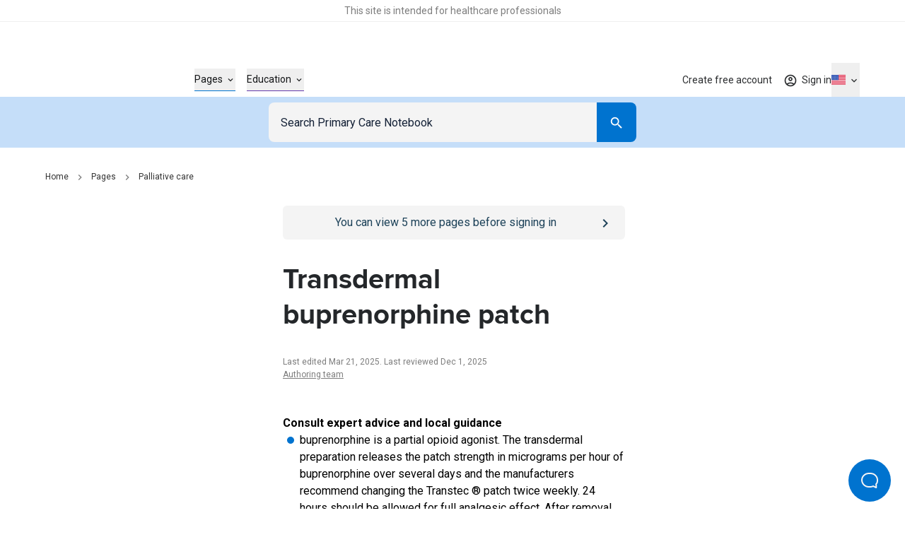

--- FILE ---
content_type: text/html; charset=utf-8
request_url: https://primarycarenotebook.com/pages/palliative-care/transdermal-buprenorphine-patch
body_size: 31003
content:
<!DOCTYPE html><html lang="en"><head><meta charSet="utf-8"/><meta name="viewport" content="width=device-width"/><style>
              :root {
                --roboto-font: '__Roboto_4f1194', '__Roboto_Fallback_4f1194';
                --proxima-font: '__proxima_44a761', '__proxima_Fallback_44a761';
                --material-icons-font: '__materialIcons_db010f';
                --material-icons-outlined-font: '__materialIconsOutlined_c7d661';
              }</style><script type="application/ld+json">{"@context":"https://schema.org","@type":"Organization","url":"https://primarycarenotebook.com","name":"Primary Care Notebook","logo":{"@type":"ImageObject","url":"https://cdn.sanity.io/images/7uf7fwhe/production/b6e537f8602625edf751e4d8976251f855d2afa8-348x90.svg"}}</script><script type="application/ld+json">{"@context":"https://schema.org","@type":"Article","headline":"Transdermal buprenorphine patch","dateModified":"2025-12-01T12:44:43Z","author":[{"@type":"Organization","name":"Authoring team","url":"https://primarycarenotebook.com/contributors#37c7c43d11fc"}],"inLanguage":"en-US"}</script><script type="application/ld+json">{"@context":"https://schema.org","@type":"BreadcrumbList","itemListElement":[{"@type":"ListItem","name":"Home","item":"https://primarycarenotebook.com/","position":1},{"@type":"ListItem","name":"Pages","item":"https://primarycarenotebook.com/pages","position":2},{"@type":"ListItem","name":"Palliative care","item":"https://primarycarenotebook.com/pages/palliative-care/palliative-care","position":3}]}</script><title>Transdermal buprenorphine patch – Primary Care Notebook</title><meta name="description" content="Transdermal buprenorphine patch guidance for clinicians: efficacy onset, patch strengths, dosing intervals, and half-life considerations in palliative care."/><meta property="og:title" content="Transdermal buprenorphine patch – Primary Care Notebook"/><meta property="og:url" content="https://primarycarenotebook.com/pages/palliative-care/transdermal-buprenorphine-patch"/><meta property="og:description" content="An article from the palliative care section of Primary Care Notebook: Transdermal buprenorphine patch."/><meta property="og:type" content="website"/><meta property="og:image" content="https://cdn.sanity.io/images/7uf7fwhe/production/1637d848505864255fbc3fe2b3a40dcd823f372d-1200x630.jpg"/><meta property="twitter:image" content="https://cdn.sanity.io/images/7uf7fwhe/production/1637d848505864255fbc3fe2b3a40dcd823f372d-1200x630.jpg"/><meta property="og:image:alt" content="Logo of PrimaryCare Notebook featuring a stylized blue square resembling an open book next to the text"/><meta name="twitter:card" content="summary_large_image"/><meta name="format-detection" content="telephone=no"/><link rel="canonical" href="https://primarycarenotebook.com/pages/palliative-care/transdermal-buprenorphine-patch"/><link rel="alternate" href="https://gpnotebook.com/pages/palliative-care/transdermal-buprenorphine-patch" hrefLang="x-default"/><link rel="alternate" href="https://gpnotebook.com/en-AU/pages/palliative-care/transdermal-buprenorphine-patch" hrefLang="en-au"/><link rel="alternate" href="https://gpnotebook.com/en-IE/pages/palliative-care/transdermal-buprenorphine-patch" hrefLang="en-ie"/><link rel="alternate" href="https://gpnotebook.com/en-GB/pages/palliative-care/transdermal-buprenorphine-patch" hrefLang="en-gb"/><link rel="alternate" href="https://primarycarenotebook.com/pages/palliative-care/transdermal-buprenorphine-patch" hrefLang="en-us"/><link rel="alternate" href="https://gpnotebook.com/fr/pages/soins-palliatifs/patch-transdermique-de-buprenorphine" hrefLang="fr"/><link rel="alternate" href="https://gpnotebook.com/de/pages/palliativmedizin/transdermales-buprenorphin-pflaster" hrefLang="de"/><link rel="alternate" href="https://gpnotebook.com/es/pages/cuidados-paliativos/parche-transdermico-de-buprenorfina" hrefLang="es"/><style>
          :root {
            --accent-color: #0071CE;--page-accent-color: #0073CF;
          }
        </style><meta name="next-head-count" content="27"/><link rel="preload" href="/api/style" as="style"/><link rel="stylesheet" href="/api/style"/><script type="text/javascript">(()=>{window.gtag=window.gtag||function(){window.dataLayer.push(arguments)},window.dataLayer=window.dataLayer||[],window.gtag("consent","default",{ad_storage:"denied",ad_user_data:"denied",ad_personalization:"denied",analytics_storage:"denied",functionality_storage:"denied",personalization_storage:"denied",security_storage:"granted",wait_for_update:2e3}),window.gtag("set","ads_data_redaction",!0)})()</script><link rel="preload" href="/_next/static/media/47cbc4e2adbc5db9-s.p.woff2" as="font" type="font/woff2" crossorigin="anonymous" data-next-font="size-adjust"/><link rel="preload" href="/_next/static/media/9dfe514d96795742-s.p.woff2" as="font" type="font/woff2" crossorigin="anonymous" data-next-font="size-adjust"/><link rel="preload" href="/_next/static/media/ab6073fa5cf3c122.p.woff2" as="font" type="font/woff2" crossorigin="anonymous" data-next-font=""/><link rel="preload" href="/_next/static/media/1521326e67b96470.p.woff2" as="font" type="font/woff2" crossorigin="anonymous" data-next-font=""/><link rel="preload" href="/_next/static/css/f835ae374b960fed.css" as="style"/><link rel="stylesheet" href="/_next/static/css/f835ae374b960fed.css" data-n-g=""/><noscript data-n-css=""></noscript><script defer="" nomodule="" src="/_next/static/chunks/polyfills-42372ed130431b0a.js"></script><script src="https://web.cmp.usercentrics.eu/tcf/stub.js" defer="" data-nscript="beforeInteractive"></script><script defer="" src="/_next/static/chunks/4263.afd44cd738a36d91.js"></script><script defer="" src="/_next/static/chunks/8173.3eb92532cb8af184.js"></script><script defer="" src="/_next/static/chunks/807.62b081a96730de29.js"></script><script defer="" src="/_next/static/chunks/5716.9ff3ec1c886bdc46.js"></script><script defer="" src="/_next/static/chunks/3028.6897a35823bf2a12.js"></script><script defer="" src="/_next/static/chunks/7752.56b4c8c4169bf4b0.js"></script><script defer="" src="/_next/static/chunks/5781.73c24d329e7fd460.js"></script><script src="/_next/static/chunks/webpack-e58cbfa6d3417483.js" defer=""></script><script src="/_next/static/chunks/framework-f0304ab921fd5d3d.js" defer=""></script><script src="/_next/static/chunks/main-8a5438f70213ae68.js" defer=""></script><script src="/_next/static/chunks/pages/_app-e590554a6b391db2.js" defer=""></script><script src="/_next/static/chunks/pages/%5B%5B...slug%5D%5D-f08e212dfa877188.js" defer=""></script><script src="/_next/static/IKZvaNzn1DxdNrE6XRk5S/_buildManifest.js" defer=""></script><script src="/_next/static/IKZvaNzn1DxdNrE6XRk5S/_ssgManifest.js" defer=""></script></head><body><div id="__next"><button id="help-scout-loader-button" type="button" aria-label="Open Beacon popover" class="fixed z-50 w-[60px] h-[60px] bg-primary-bright-blue hover:bg-primary-dark-blue text-neutrals-25 rounded-full flex items-center justify-center help-scout-loader-button print:hidden"><svg width="24" height="22" xmlns="http://www.w3.org/2000/svg"><path d="M20.347 20.871l-.003-.05c0 .017.001.034.003.05zm-.243-4.278a2 2 0 0 1 .513-1.455c1.11-1.226 1.383-2.212 1.383-4.74C22 5.782 18.046 2 13.125 2h-2.25C5.954 2 2 5.78 2 10.399c0 4.675 4.01 8.626 8.875 8.626h2.25c.834 0 1.606-.207 3.212-.798a2 2 0 0 1 1.575.083l2.355 1.161-.163-2.878zM10.875 0h2.25C19.13 0 24 4.656 24 10.399c0 2.6-.25 4.257-1.9 6.08l.243 4.279c.072.845-.807 1.471-1.633 1.162l-3.682-1.816c-1.212.446-2.527.921-3.903.921h-2.25C4.869 21.025 0 16.142 0 10.4 0 4.656 4.869 0 10.875 0z" fill="currentColor"></path></svg></button><div class="relative flex flex-col min-h-screen"><div id="hcp-notification-container"><div role="document" class="print:hidden text-center text-neutrals-900 text-opacity-60 bg-neutrals-white py-4 min-h-[1.5rem] shadow-[inset_0_-1px_0_rgba(193,193,193,0.25)] -mr-[var(--fake-scrollbar-width)] pr-[var(--fake-scrollbar-width)] w-[calc(100%+var(--fake-scrollbar-width))] relative z-50" style="background-color:#fff"><div class="text-xxs md:text-xs inner-spacing w-full mx-auto max-w-[90rem]"><div class="rich-text"><p class="typo-3 text-center"><span style="color:inherit">This site is intended for healthcare professionals</span></p></div></div></div></div><div class="sticky top-0 bg-neutrals-white z-50 h-top-leaderboard flex justify-center print:hidden -mr-[var(--fake-scrollbar-width)] pr-[var(--fake-scrollbar-width)] w-[calc(100%+var(--fake-scrollbar-width))]"><div id="div-gpt-ad-1759410334217-0" class="overflow-hidden flex mt-8 justify-center items-center aspect-[20/3.125] h-[3.125rem] md:aspect-[45.5/5.625] md:h-[5.625rem] "></div></div><header class="print:hidden bg-neutrals-white sticky top-[var(--top-leaderboard-height)] left-0 right-0 z-50 -mr-[var(--fake-scrollbar-width)] w-[calc(100%+var(--fake-scrollbar-width))]"><div class="w-full relative h-header flex pr-[var(--fake-scrollbar-width)]"><div class="flex items-center justify-between h-full inner-spacing w-full mx-auto max-w-[90rem]"><div class="py-8"><a class="text-[2rem] lg:text-[2.375rem]" aria-label="Go to Homepage" href="https://primarycarenotebook.com/"><div class="h-[1em]" style="width:3.8666666666666667em" aria-label="GPnotebook logo"></div></a></div><div class="main-navigation border-t border-neutrals-50 lg:border-none absolute top-full left-0 right-0 overflow-y-auto overflow-x-hidden lg:overflow-y-visible lg:overflow-x-visible dynamic-header-main-menu bg-neutrals-white lg:top-auto lg:left-auto lg:right-auto lg:bg-transparent lg:static lg:flex lg:flex-grow lg:items-center lg:pl-56 lg:pr-0 lg:h-full lg:translate-x-[none] max-lg:content-visibility-auto max-lg:will-change-transform transition -translate-x-full"><div class="lg:h-full lg:!px-0 lg:w-auto lg:m-0 lg:flex lg:flex-grow lg:items-center lg:justify-between inner-spacing w-full mx-auto max-w-[90rem]"><div class="lg:h-full"><nav class="py-32 lg:py-0 lg:h-full" aria-label="Main menu" id="main-menu"><ul class="lg:flex lg:items-center lg:h-full"><li class="mb-16 last:mb-0 lg:mb-0 w-full lg:w-auto group/header-link lg:px-8 lg:h-full flex items-center" style="color:#0073CF"><button type="button" class="flex items-center justify-between w-full text-current text-base font-bold lg:border-b lg:border-current lg:text-s lg:font-normal"><span class="border-b border-current lg:border-b-0"><span class="py-4 lg:flex lg:items-center lg:group-hover/header-link:text-current text-neutrals-black">Pages<span aria-hidden="true" class="hidden lg:flex items-center justify-center material-icons-outlined text-[0.875rem] ml-4 flex-shrink-0 text-current lg:transition-[transform]" data-icon="expand_more"></span></span></span><span aria-hidden="true" class="inline-block lg:hidden material-icons-outlined ml-16 flex-shrink-0 text-neutrals-750" data-icon="chevron_right"></span></button></li><li class="mb-16 last:mb-0 lg:mb-0 w-full lg:w-auto group/header-link lg:px-8 lg:h-full flex items-center" style="color:#653AAC"><button type="button" class="flex items-center justify-between w-full text-current text-base font-bold lg:border-b lg:border-current lg:text-s lg:font-normal"><span class="border-b border-current lg:border-b-0"><span class="py-4 lg:flex lg:items-center lg:group-hover/header-link:text-current text-neutrals-black">Education<span aria-hidden="true" class="hidden lg:flex items-center justify-center material-icons-outlined text-[0.875rem] ml-4 flex-shrink-0 text-current lg:transition-[transform]" data-icon="expand_more"></span></span></span><span aria-hidden="true" class="inline-block lg:hidden material-icons-outlined ml-16 flex-shrink-0 text-neutrals-750" data-icon="chevron_right"></span></button></li></ul></nav></div><div class="border-t border-neutrals-50 py-24 lg:py-0 lg:border-t-0 lg:ml-auto lg:h-full lg:relative lg:z-[2]"><nav aria-label="Secondary menu" class="lg:h-full"><ul class="lg:flex lg:items-center lg:h-full"><li class="lg:relative flex items-center lg:after lg:after:absolute lg:after:right-0 lg:after:top-1/2 lg:after:-translate-y-1/2 lg:after:w-px lg:after:h-[1.625rem] lg:after:bg-secondary-dusk lg:last:after:hidden lg:h-full"><a class="text-base font-bold py-8 lg:text-s lg:font-normal flex items-center lg:py-[.0625rem] lg:px-16 cursor-pointer lg:hover:text-accent transition lg:h-full pro-restricted pro-expired-trial-restricted pro-expired-restricted non-pro-restricted logged-in-restricted text-neutrals-black lg:text-neutrals-black/90" href="https://primarycarenotebook.com/create-free-account">Create free account</a></li></ul></nav><div class="flex mt-24 lg:hidden"><div class="w-full flex flex-col"><div class="w-full flex flex-col"><button class="group border transition-colors rounded-lg outline-primary-bright-blue disabled:bg-neutrals-50 disabled:border-neutrals-50 bg-neutrals-white text-neutrals-black py-8 border-neutrals-300 hover:border-neutrals-200 min-h-48 px-16" id="headlessui-listbox-button-:Rrdqid6b6:" type="button" aria-haspopup="listbox" aria-expanded="false" data-headlessui-state=""><div class="flex"><div class="flex items-center flex-1 text-neutrals-500"><span class="flex items-center justify-center w-20 flex-shrink-0 mr-1.5"><figure class="inline-block w-full h-full"><img alt="US" loading="lazy" width="24" height="16" decoding="async" data-nimg="1" class="" style="color:transparent" src="https://purecatamphetamine.github.io/country-flag-icons/3x2/US.svg"/></figure></span>United States</div><div class="flex items-center justify-center transition-transform ml-8"><svg xmlns="http://www.w3.org/2000/svg" width="24" height="24" viewBox="0 0 24 24" class="fill-current pointer-events-none"><path d="m7 10 5 5 5-5z"></path></svg></div></div></button></div></div></div></div></div></div><div class="flex gap-16 lg:h-full lg:relative lg:z-[2]"><div class="self-center h-full"><div class="lg:relative h-full group flex justify-center not-logged-restricted"><button type="button" class="flex items-center justify-center transition text-neutrals-black/90 h-full lg:group-hover:text-primary-bright-blue" aria-label="Toggle user navigation" aria-expanded="false" aria-controls="user-navigation-dropdown"><span class="flex justify-center items-center relative"><span class="material-icons-outlined text-current text-xl" data-icon="account_circle" aria-hidden="true"></span><span class="material-icons absolute -top-1 -right-1 text-primary-bright-blue text-[.8125rem] z-1 before:!mt-0 non-pro-restricted" data-icon="check_circle"></span></span><span class="material-icons-outlined text-current text-base ml-4 flex-shrink-0 transition-[transform] rotate-0" data-icon="expand_more"></span></button><div data-open="false" class="shadow-main lg:shadow-none border-t border-neutrals-50 lg:border-none absolute transition top-full right-0 left-0 lg:left-1/2 lg:right-auto lg:translate-x-[-50%] lg:pt-8 invisible opacity-0" id="user-navigation-dropdown"><ul class="lg:rounded-[.3125rem] bg-neutrals-white lg:shadow-main py-8 lg:py-4 min-w-[10.3125rem]"><li class=""><a class="flex items-center text-left w-full py-8 lg:py-4 px-16 relative text-base lg:text-s text-neutrals-black before:h-1/2 before:w-0.5 before:absolute before:top-1/2 before:left-0 before:-translate-y-1/2 before:transition lg:hover:before:bg-primary-beau-blue before:bg-transparent" href="https://primarycarenotebook.com/account/personal-details">Personal details</a></li><li class="border-t border-secondary-dusk mt-8 pt-8 lg:mt-0 lg:pt-0"><button type="button" class="flex items-center text-left w-full py-8 lg:py-4 px-16 relative text-base lg:text-s text-neutrals-black before:h-1/2 before:w-0.5 before:absolute before:top-1/2 before:left-0 before:-translate-y-1/2 before:transition lg:hover:before:bg-primary-beau-blue before:bg-transparent">Sign out</button></li></ul></div></div><a class="h-full flex items-center justify-center text-s text-neutrals-black/90 lg:hover:text-accent transition logged-in-restricted" href="https://primarycarenotebook.com/sign-in?from=%2Fpages%2Fpalliative-care%2Ftransdermal-buprenorphine-patch"><span class="material-icons-outlined text-current text-xl" data-icon="account_circle" aria-hidden="true"></span><span class="inline-flex mt-px ml-1.5 flex-shrink-0">Sign in</span></a></div><div class="hidden lg:flex"><div class="group relative flex flex-col items-center h-full transition-opacity"><button type="button" aria-label="Click to show country dropdown. Current locale=en-US" class="h-full border border-neutrals-50 w-full flex items-center justify-between lg:justify-center lg:w-auto text-base lg:text-s focus:border-secondary-electric lg:focus:border-transparent lg:border-0 transition lg:hover:text-secondary-electric lg:group-hover:text-secondary-electric text-neutrals-black/90"><span class="flex items-center"><span class="flex items-center justify-center w-5 flex-shrink-0"><figure class="inline-block w-full h-full"><img alt="US" loading="eager" width="24" height="16" decoding="async" data-nimg="1" class="" style="color:transparent" src="https://purecatamphetamine.github.io/country-flag-icons/3x2/US.svg"/></figure></span></span><span class="transition-transform flex items-center justify-center flex-shrink-0 ml-1 rotate-0"><span class="hidden lg:flex text-inherit material-icons-outlined text-base" data-icon="expand_more"></span><span data-icon="arrow_drop_down" class="material-icons-outlined lg:hidden"></span></span></button><div class="absolute top-full left-1/2 -translate-x-1/2 pt-8 transition invisible opacity-0"></div></div></div><div class="flex lg:hidden"><button type="button" class="transition cursor-pointer" aria-expanded="false" aria-controls="main-menu" aria-label="Open menu"><span class="block w-18 h-12 relative rotate-0 transition" aria-hidden="true"><span class="block absolute h-0.5 bg-neutrals-750 opacity-100 transition top-0 w-full left-0"></span><span class="block absolute h-0.5 bg-neutrals-750 opacity-100 transition w-full left-0 top-[.3125rem] rotate-0"></span><span class="block absolute h-0.5 bg-neutrals-750 opacity-100 transition w-full left-0 top-[.3125rem] rotate-0"></span><span class="block absolute h-0.5 bg-neutrals-750 opacity-100 transition top-2.5 w-full left-0"></span></span></button></div></div></div></div></header><button type="button" class="block fixed inset-0 bg-secondary-indigo-dye/30 z-[49] cursor-default h-full w-full transition-all duration-200 invisible opacity-0"><span class="sr-only">Close menu</span></button><nav id="search" class="z-40 left-0 right-0 sticky top-[calc(var(--header-height)+var(--top-leaderboard-height))] transition print:hidden"><div class="bg-primary-beau-blue -mr-[var(--fake-scrollbar-width)]"><div class="pr-[var(--fake-scrollbar-width)]"><div class="flex justify-center content-center py-8 px-16 max-w-[34.5rem] mx-auto"><form class="inline-flex flex-col flex-1" role="search"><div class="w-full inline-flex text-inherit border-current flex-grow h-56"><div class="relative pr-0 flex-1"><input name="query" class="outline-none w-full h-full border border-transparent border-r-0 block flex-grow p-16 bg-secondary-off-white text-base text-neutrals-black placeholder:text-secondary-oxford-blue rounded-l-lg rounded-r-none focus:border-secondary-electric focus:scale-100 active:bg-neutrals-white focus:bg-neutrals-white transition" placeholder="Search Primary Care Notebook" type="search"/></div><div class="flex-shrink-0 h-full w-56 md:w-56"><button class="flex justify-center items-center group/button text-base transition-all px-16 py-12 h-auto min-h-[3rem] w-full md:w-auto rounded-lg text-neutrals-white bg-primary-bright-blue lg:enabled:hover:bg-primary-dark-blue focus:bg-primary-dark-blue disabled:bg-neutrals-75 !text-primary-bright-blue hover:!text-primary-dark-blue focus:!text-primary-dark-blue rounded-l-none !text-inherit !bg-current h-full md:w-full" type="submit" aria-label="Search"><span class="material-icons-outlined text-neutrals-white block text-[1.375rem]" data-icon="search"></span></button></div></div></form></div></div></div></nav><div id="banner-container" class="sticky top-[calc(var(--header-height)+var(--search-bar-height)+var(--top-leaderboard-height))] z-[41] transition -mr-[var(--fake-scrollbar-width)] print:hidden"></div><main class="w-full max-w-[90rem] mx-auto has-enabled-mpu-ads grid grid-cols-1 xl:grid-cols-[minmax(0,1fr),fit-content(28.75rem)]"><div><div class="pt-16 lg:pt-32 pb-64 lg:pb-96"><div class="inner-spacing xl:!pr-0 w-full mx-auto max-w-[90rem]"><div class="w-full mb-16 lg:mb-32"><nav class="w-full" aria-label="Breadcrumb"><ul class="hidden md:flex items-center"><li class="flex items-center"><a class="lg:hover:text-current lg:hover:underline lg:focus:text-current lg:focus:underline transition text-xs text-neutrals-800" href="https://primarycarenotebook.com/">Home</a><span class="material-icons-outlined mx-8 text-base text-neutrals-400" data-icon="chevron_right"></span></li><li class="flex items-center"><a class="lg:hover:text-current lg:hover:underline lg:focus:text-current lg:focus:underline transition text-xs text-neutrals-800" href="https://primarycarenotebook.com/pages">Pages</a><span class="material-icons-outlined mx-8 text-base text-neutrals-400" data-icon="chevron_right"></span></li><li class="flex items-center"><a class="lg:hover:text-current lg:hover:underline lg:focus:text-current lg:focus:underline transition text-xs text-neutrals-800" href="https://primarycarenotebook.com/pages/palliative-care/palliative-care">Palliative care</a></li></ul><a class="flex md:hidden items-center text-xs text-neutrals-800 print:hidden" label="Palliative care" href="https://primarycarenotebook.com/pages/palliative-care/palliative-care"><span class="material-icons-outlined mr-8 text-base text-neutrals-800 rotate-180 h-[1em] w-[0.75em]" data-icon="chevron_right"></span>Palliative care</a></nav></div><div class="px-16 py-12 bg-secondary-indigo-dye text-neutrals-white rounded-md relative lg:hidden print:hidden mb-16 logged-in-restricted" style="background-color:#F4F4F4;color:#1D4259"><div class="flex w-full gap-12 text-base"><a class="absolute h-full w-full inset-0" href="https://primarycarenotebook.com/sign-in"><span class="sr-only">Go to <!-- -->/sign-in<!-- --> page</span></a><div class="flex-grow lg:hover:[&amp;_a]:!text-primary-beau-blue"><div class="rich-text text-center"><p class="normal text-center"><span style="color:inherit">You can view <!-- -->5<!-- --> more pages before signing in</span></p></div></div><div class="inline-flex items-center flex-shrink-0 text-primary-beau-blue rounded-md relative"><span class="material-icons-outlined text-[1.5rem]" data-icon="chevron_right" aria-hidden="true" style="color:#1D4259"></span></div></div></div><div class="w-full xl:grid xl:gap-x-32 xl:grid-cols-[19rem,minmax(0,1fr)] xl:max-w-[61rem]"><article class="xl:col-start-2 xl:col-end-4 print:xl:col-start-1"><div class="px-16 py-12 bg-secondary-indigo-dye text-neutrals-white rounded-md relative hidden lg:flex print:hidden mb-32 logged-in-restricted" style="background-color:#F4F4F4;color:#1D4259"><div class="flex w-full gap-12 text-base"><a class="absolute h-full w-full inset-0" href="https://primarycarenotebook.com/sign-in"><span class="sr-only">Go to <!-- -->/sign-in<!-- --> page</span></a><div class="flex-grow lg:hover:[&amp;_a]:!text-primary-beau-blue"><div class="rich-text text-center"><p class="normal text-center"><span style="color:inherit">You can view <!-- -->5<!-- --> more pages before signing in</span></p></div></div><div class="inline-flex items-center flex-shrink-0 text-primary-beau-blue rounded-md relative"><span class="material-icons-outlined text-[1.5rem]" data-icon="chevron_right" aria-hidden="true" style="color:#1D4259"></span></div></div></div><div><h1 class="heading-2 md:heading-3 text-secondary-charleston">Transdermal buprenorphine patch</h1><p class="text-xs text-neutrals-400 mt-32"><time>Last edited Mar 21, 2025<!-- -->. </time><time>Last reviewed Dec 1, 2025</time></p><p class="flex flex-wrap text-xs text-neutrals-400"><span><a class="transition underline lg:hover:text-primary-bright-blue" href="https://primarycarenotebook.com/contributors#37c7c43d11fc">Authoring team</a></span></p></div><div class="flex xl:hidden justify-center pt-48 print:hidden"><div class="h-[18.625rem]"></div></div><section class="pt-48 pb-40 empty:pb-0"><div class="rich-text richtext-spaced"><p class="normal"><strong>Consult expert advice and local guidance</strong></p><ul><li class="custom-list-style text-left">buprenorphine is a partial opioid agonist. The transdermal preparation releases the patch strength in micrograms per hour of buprenorphine over several days and the manufacturers recommend changing the Transtec ® patch twice weekly. 24 hours should be allowed for full analgesic effect. After removal, plasma concentrations of buprenorphine will be halved after 30 hours</li><li class="custom-list-style text-left">approximate relative doses of Transtec® buprenorphine twice weekly patch<br/><br/></li></ul><div class="table-wrapper"><table class="w-full"><tbody><tr><td style="text-align:left;color:inherit;background-color:inherit;vertical-align:top;min-width:252px" class=""><div class="rich-text"><p class="normal"><strong>Transtec (micrograms per hour)</strong></p></div></td><td style="text-align:left;color:inherit;background-color:inherit;vertical-align:top;min-width:444px" class=""><div class="rich-text"><p class="normal"><strong>Approximate *Oral morphine (mg per 24 hours)</strong></p></div></td></tr><tr><td style="text-align:left;color:inherit;background-color:inherit;vertical-align:top;min-width:252px" class=""><div class="rich-text"><p class="normal">35</p></div></td><td style="text-align:left;color:inherit;background-color:inherit;vertical-align:top;min-width:444px" class=""><div class="rich-text"><p class="normal">84</p></div></td></tr><tr><td style="text-align:left;color:inherit;background-color:inherit;vertical-align:top;min-width:252px" class=""><div class="rich-text"><p class="normal">52.5</p></div></td><td style="text-align:left;color:inherit;background-color:inherit;vertical-align:top;min-width:444px" class=""><div class="rich-text"><p class="normal">126</p></div></td></tr><tr><td style="text-align:left;color:inherit;background-color:inherit;vertical-align:top;min-width:252px" class=""><div class="rich-text"><p class="normal">70</p></div></td><td style="text-align:left;color:inherit;background-color:inherit;vertical-align:top;min-width:444px" class=""><div class="rich-text"><p class="normal">168</p></div></td></tr></tbody></table></div><ul><li class="custom-list-style text-left">a further transdermal buprenorphine patch formulation containing a lower dose of buprenorphine is available (BuTrans®, releasing between 5 and 20 micrograms per hour of buprenorphine over 7 days). It is not yet clear what place these buprenorphine preparations have in palliative care<ul><li class="custom-list-style text-left empty-circle-list-style">approximate relative doses of BuTrans® buprenorphine once weekly patch</li></ul></li></ul><div class="table-wrapper"><table class="w-full"><tbody><tr><td style="text-align:left;color:inherit;background-color:inherit;vertical-align:top;min-width:222px" class=""><div class="rich-text"><p class="normal"><strong>BuTrans (micrograms per hour)</strong></p></div></td><td style="text-align:left;color:inherit;background-color:inherit;vertical-align:top;min-width:192px" class=""><div class="rich-text"><p class="normal"><strong>Approximate Oral Codeine (mg per 24 hours)</strong></p></div></td><td style="text-align:left;color:inherit;background-color:inherit;vertical-align:top;min-width:330px" class=""><div class="rich-text"><p class="normal"><strong>Approximate* oral morphine dose (mg in 24hrs)</strong></p></div></td></tr><tr><td style="text-align:left;color:inherit;background-color:inherit;vertical-align:top;min-width:222px" class=""><div class="rich-text"><p class="normal">5</p></div></td><td style="text-align:left;color:inherit;background-color:inherit;vertical-align:top;min-width:192px" class=""><div class="rich-text"><p class="normal">120</p></div></td><td style="text-align:left;color:inherit;background-color:inherit;vertical-align:top;min-width:330px" class=""><div class="rich-text"><p class="normal">12</p></div></td></tr><tr><td style="text-align:left;color:inherit;background-color:inherit;vertical-align:top;min-width:222px" class=""><div class="rich-text"><p class="normal">10</p></div></td><td style="text-align:left;color:inherit;background-color:inherit;vertical-align:top;min-width:192px" class=""><div class="rich-text"><p class="normal">240</p></div></td><td style="text-align:left;color:inherit;background-color:inherit;vertical-align:top;min-width:330px" class=""><div class="rich-text"><p class="normal">24</p></div></td></tr><tr><td style="text-align:left;color:inherit;background-color:inherit;vertical-align:top;min-width:222px" class=""><div class="rich-text"><p class="normal">20</p></div></td><td style="text-align:left;color:inherit;background-color:inherit;vertical-align:top;min-width:192px" class=""><div class="rich-text"></div></td><td style="text-align:left;color:inherit;background-color:inherit;vertical-align:top;min-width:330px" class=""><div class="rich-text"><p class="normal">48</p></div></td></tr></tbody></table></div><p class="normal">Transdermal buprenorphine patch preparations: Transtec® Patches releasing 35, 52.5, or 70 micrograms buprenorphine per hour as a twice weekly patch.</p><p class="normal">* Approximate mid-range oral morphine doses are described here; prescribers should note that manufacturers describe a range of oral morphine doses for each strength of patch</p><p class="normal">Bu-Trans® patches releasing 5, 10 or 20 micrograms per hour over 7 days.</p><p class="normal">Reference:</p><ul><li class="custom-list-style text-left">(1) West Midlands Palliative Care Physicians (2012). Palliative care - guidelines for the use of drugs in symptom control.</li></ul></div></section><div class="relative w-full"><hr class="absolute w-full left-0 right-0 text-neutrals-100"/></div><div class="flex xl:hidden justify-center print:hidden pt-48"><div class="h-[18.625rem]"></div></div><section class="pt-48 pb-40 content-visibility-auto contain-intrinsic-size-[auto_var(--size)]" style="--size:16.75rem"><h2 class="heading-4 text-secondary-charleston mb-40">Related pages</h2><ul><li class="first:mt-0 mt-16"><a class="flex justify-between group py-0.5" href="https://primarycarenotebook.com/pages/palliative-care/fentanyl-patches/general-information-about-opioid-analgesic-patch"><span class="lg:group-hover:text-primary-bright-blue lg:group-hover:underline lg:group-focus:text-primary-bright-blue lg:group-focus:underline transition">General information about opioid analgesic patch</span><span aria-hidden="true" class="material-icons-outlined text-primary-bright-blue shrink-0" data-icon="chevron_right"></span></a></li><li class="first:mt-0 mt-16"><a class="flex justify-between group py-0.5" href="https://primarycarenotebook.com/pages/psychiatry/buprenorphine"><span class="lg:group-hover:text-primary-bright-blue lg:group-hover:underline lg:group-focus:text-primary-bright-blue lg:group-focus:underline transition">Buprenorphine</span><span aria-hidden="true" class="material-icons-outlined text-primary-bright-blue shrink-0" data-icon="chevron_right"></span></a></li><li class="first:mt-0 mt-16"><a class="flex justify-between group py-0.5" href="https://primarycarenotebook.com/pages/palliative-care/opiates-in-palliative-care"><span class="lg:group-hover:text-primary-bright-blue lg:group-hover:underline lg:group-focus:text-primary-bright-blue lg:group-focus:underline transition">Opiates in palliative care</span><span aria-hidden="true" class="material-icons-outlined text-primary-bright-blue shrink-0" data-icon="chevron_right"></span></a></li></ul></section><section><div class="print:hidden"><span id="239e2b43-6efa-4ccc-89fd-e6bd4b966c23" class="-translate-y-[calc(var(--search-bar-height)+var(--header-height)+var(--top-leaderboard-height)+2rem)] h-0 block"></span><div class="empty:hidden xl:rounded-md relative overflow-x-hidden pt-24 pb-24 md:pt-32 md:pb-32"><div style="display:contents"><div class="flex flex-col lg:flex-row gap-16 lg:gap-32 content-visibility-auto contain-intrinsic-size-[auto_18.75rem]"><div class="flex-col px-16 lg:px-24 py-32 w-full rounded-md bg-secondary-indigo-dye text-neutrals-white flex lg:block lg:columns-2 lg:gap-x-32"><h2 class="font-heading font-bold text-xl lg:text-4xl">Create an account to add page annotations</h2><div class="order-2 pt-32 lg:pt-40 lg:break-after-column"><div class="flex gap-8 items-center"><a label="[object Object]" class="inline-flex justify-center items-center group/button text-base transition-all px-16 py-12 h-auto min-h-[3rem] w-full md:w-auto rounded-lg btn-special overflow-hidden z-[1] enabled:bg-blue-grey-light relative after:absolute after:transition-all after:opacity-0 after:z-[-1] after:w-full after:h-full lg:enabled:after:content-[&#x27;&#x27;] after:bg-blue-grey-dark text-neutrals-black disabled:bg-neutrals-75 disabled:text-neutrals-300 bg-blue-grey-light after:content-[&#x27;&#x27;] !w-full" href="https://primarycarenotebook.com/register"><div class="rich-text"><p class="normal">Create a <strong>free</strong> account</p></div></a></div></div><div class="lg:inline-block"><div class="text-base lg:text-s mt-16 lg:mt-0"><div class="rich-text"><p class="normal">Annotations allow you to add information to this page that would be handy to have on hand during a consultation. E.g. a website or number. This information will always show when you visit this page.</p></div></div></div></div></div></div></div></div></section><section><div class="print:hidden"><span id="863c3baf-743d-41f5-96fd-4c0fb1de9c5d" class="-translate-y-[calc(var(--search-bar-height)+var(--header-height)+var(--top-leaderboard-height)+2rem)] h-0 block"></span><div class="empty:hidden xl:rounded-md relative overflow-x-hidden pt-24 pb-24 md:pt-32 md:pb-24"></div></div></section><section><div class="print:hidden"><span id="6a248274-7706-4c51-bd5e-ea6a12608d8e" class="-translate-y-[calc(var(--search-bar-height)+var(--header-height)+var(--top-leaderboard-height)+2rem)] h-0 block"></span><div class="empty:hidden xl:rounded-md relative overflow-x-hidden pt-24 pb-24 md:pt-24 md:pb-24"><div style="display:contents"><button class="flex justify-center items-center group/button text-base transition-all px-16 py-12 h-auto min-h-[3rem] w-full md:w-auto rounded-lg text-secondary-charleston bg-transparent border border-primary-bright-blue lg:enabled:hover:bg-primary-dark-blue lg:enabled:hover:text-neutrals-white disabled:border-neutrals-350 disabled:text-neutrals-350 w-full md:!w-1/2 print:hidden" type="button"><span role="img" class="mr-8 block text-[1.25rem] before:transition transition material-icons-outlined material-icons-outlined text-[1.5rem] !h-24 !w-24 text-primary-bright-blue lg:group-hover/button:text-neutrals-white" data-icon="print"></span><span class="btn-label">Print page</span></button></div></div></div></section><button type="button" class="w-full mt-32 print:hidden content-visibility-auto contain-intrinsic-size-[auto_5rem]" aria-label="Report an issue"><div class="px-16 py-12 bg-secondary-off-white text-secondary-oxford-blue rounded-md"><div class="flex w-full gap-12 text-base"><div class="flex-grow lg:hover:[&amp;_a]:!text-neutrals-300"><div class="rich-text text-center text-primary-bright-blue text-center"><p class="normal">Something wrong with this page? <strong>Let us know</strong></p></div></div><div class="inline-flex items-center flex-shrink-0 text-neutrals-300 rounded-md"><span class="material-icons-outlined fill-current text-[1.5rem] text-primary-bright-blue" data-icon="chevron_right"></span></div></div></div></button></article></div></div></div></div><aside id="side-ads-container" class="relative pt-36 border-t border-secondary-indigo-dye/20 xl:border-none print:hidden xl:py-64"><div class="flex flex-col sm:flex-row xl:flex-col justify-center gap-16 xl:gap-20 xl:sticky top-[calc(var(--header-height)+var(--search-bar-height)+var(--banner-container-height)+var(--top-leaderboard-height)+1.5rem)]"><div class="w-[24.75rem] h-[15.625rem]"></div><div class="w-[24.75rem] h-[15.625rem]"></div></div></aside></main><div id="footer-ads-container" class="flex justify-center xl:border-t xl:border-secondary-indigo-dye/20 print:hidden"><div id="div-gpt-ad-1759410528763-0" class="overflow-hidden flex my-36 justify-center items-center aspect-[20/3.125] h-[3.125rem] md:aspect-[45.5/5.625] md:h-[5.625rem] "></div></div><div style="display:contents"><footer class="flex flex-col bg-secondary-off-white print:hidden -mr-[var(--fake-scrollbar-width)] pr-[var(--fake-scrollbar-width)] content-visibility-auto lg:contain-intrinsic-size-[auto_50rem] contain-intrinsic-size-[auto_30rem] mt-auto"><div class="inner-spacing w-full mx-auto max-w-[90rem]"><div class="flex flex-col lg:flex-row lg:justify-between pt-32 lg:pt-40 pb-32 lg:pb-54 gap-x-[16rem] gap-y-64"><div class="flex-1"><a class="text-[2rem] lg:text-[2.375rem]" aria-label="Go to Homepage" href="https://primarycarenotebook.com/"><div class="h-[1em]" style="width:3.8666666666666667em" aria-label="GPnotebook logo"></div></a><div class="mt-64"><div class="rich-text"><p class="normal">The content herein is provided for informational purposes and does not replace the need to apply professional clinical judgement when diagnosing or treating any medical condition. A licensed medical practitioner should be consulted for diagnosis and treatment of any and all medical conditions.</p></div></div><div class="mt-24 font-bold text-secondary-charleston flex items-center"><span class="flex-shrink-0">Connect</span><ul class="flex w-full md:flex-row flex-row flex-wrap -ml-12 -mt-12"><li class="ml-24 mt-12"><a target="_blank" rel="noreferrer noopener" aria-label="Twitter" role="link" class="rounded-full lg:hover:shadow-center-black-15 h-full flex justify-center items-center cursor-pointer text-[1.6875rem] transition-all" href="https://twitter.com/gpnotebook"><div role="img"></div></a></li><li class="ml-24 mt-12"><a target="_blank" rel="noreferrer noopener" aria-label="LinkedIn" role="link" class="rounded-full lg:hover:shadow-center-black-15 h-full flex justify-center items-center cursor-pointer text-[1.6875rem] transition-all" href="https://uk.linkedin.com/company/gpnotebook"><div role="img"></div></a></li><li class="ml-24 mt-12"><a target="_blank" rel="noreferrer noopener" aria-label="Facebook" role="link" class="rounded-full lg:hover:shadow-center-black-15 h-full flex justify-center items-center cursor-pointer text-[1.6875rem] transition-all" href="https://www.facebook.com/theGPnotebook/"><div role="img"></div></a></li></ul></div></div><ul class="flex-1"><li><a class="group flex justify-between font-bold text-secondary-charleston py-8 md:py-12 transition" href="https://primarycarenotebook.com/about-us"><span class="after:block after:border-solid after:border-0 after:border-primary-bright-blue after:border-b after:scale-x-0 after:transition after:origin-left lg:group-hover:after:scale-x-100">About</span><span class="inline-block material-icons-outlined flex-shrink-0 text-primary-bright-blue transition lg:group-hover:translate-x-1/3" data-icon="chevron_right"></span></a></li><li><a class="group flex justify-between font-bold text-secondary-charleston py-8 md:py-12 transition" href="https://primarycarenotebook.com/contact-us"><span class="after:block after:border-solid after:border-0 after:border-primary-bright-blue after:border-b after:scale-x-0 after:transition after:origin-left lg:group-hover:after:scale-x-100">Contact</span><span class="inline-block material-icons-outlined flex-shrink-0 text-primary-bright-blue transition lg:group-hover:translate-x-1/3" data-icon="chevron_right"></span></a></li><li><a class="group flex justify-between font-bold text-secondary-charleston py-8 md:py-12 transition" href="https://primarycarenotebook.com/advertise"><span class="after:block after:border-solid after:border-0 after:border-primary-bright-blue after:border-b after:scale-x-0 after:transition after:origin-left lg:group-hover:after:scale-x-100">Advertise</span><span class="inline-block material-icons-outlined flex-shrink-0 text-primary-bright-blue transition lg:group-hover:translate-x-1/3" data-icon="chevron_right"></span></a></li><li><a target="_blank" rel="noreferrer noopener" class="group flex justify-between font-bold text-secondary-charleston py-8 md:py-12 transition" href="https://gpnotebook.helpscoutdocs.com/"><span class="after:block after:border-solid after:border-0 after:border-primary-bright-blue after:border-b after:scale-x-0 after:transition after:origin-left lg:group-hover:after:scale-x-100">Help</span><span class="inline-block material-icons-outlined flex-shrink-0 text-primary-bright-blue transition lg:group-hover:translate-x-1/3" data-icon="chevron_right"></span></a></li></ul></div></div><div class="bg-secondary-oxford-blue py-16 -mr-[var(--fake-scrollbar-width)] pr-[var(--fake-scrollbar-width)]"><div class="inner-spacing w-full mx-auto max-w-[90rem]"><ul class="flex flex-wrap flex-col items-center mb-16 sm:items-start sm:justify-center sm:flex-row"><li class="[&amp;:not(:first-of-type)]:mt-16 sm:[&amp;:not(:first-of-type)]:ml-24 sm:[&amp;:not(:first-of-type)]:mt-0"><a class="text-s text-neutrals-white/90 whitespace-nowrap after:block after:border-solid after:border-0 after:border-neutrals-100 after:border-b after:scale-x-0 after:transition after:origin-left lg:hover:after:scale-x-100" href="https://primarycarenotebook.com/privacy-policy">Privacy policy</a></li><li class="[&amp;:not(:first-of-type)]:mt-16 sm:[&amp;:not(:first-of-type)]:ml-24 sm:[&amp;:not(:first-of-type)]:mt-0"><a class="text-s text-neutrals-white/90 whitespace-nowrap after:block after:border-solid after:border-0 after:border-neutrals-100 after:border-b after:scale-x-0 after:transition after:origin-left lg:hover:after:scale-x-100" href="https://primarycarenotebook.com/terms-of-use">Terms of use</a></li><li class="[&amp;:not(:first-of-type)]:mt-16 sm:[&amp;:not(:first-of-type)]:ml-24 sm:[&amp;:not(:first-of-type)]:mt-0"><a class="text-s text-neutrals-white/90 whitespace-nowrap after:block after:border-solid after:border-0 after:border-neutrals-100 after:border-b after:scale-x-0 after:transition after:origin-left lg:hover:after:scale-x-100" href="https://primarycarenotebook.com/editorial-process-and-policies">Editorial process and policies</a></li><li class="[&amp;:not(:first-of-type)]:mt-16 sm:[&amp;:not(:first-of-type)]:ml-24 sm:[&amp;:not(:first-of-type)]:mt-0"><button class="text-s text-neutrals-white/90 whitespace-nowrap after:block after:border-solid after:border-0 after:border-neutrals-100 after:border-b after:scale-x-0 after:transition after:origin-left lg:hover:after:scale-x-100" type="button">Privacy settings</button></li></ul><div class="text-neutrals-100"><div class="rich-text"><p class="typo-4">Copyright 2026 Oxbridge Solutions Limited, a subsidiary of OmniaMed Communications Limited. All rights reserved. Any distribution or duplication of the information contained herein is strictly prohibited. Oxbridge Solutions receives funding from advertising but maintains editorial independence.</p></div></div></div></div></footer></div></div><!--$--><!--/$--><!--$--><!--/$--></div><script id="__NEXT_DATA__" type="application/json">{"props":{"pageProps":{"routeData":{"id":"81914e0798a72f950f2d712ff3c5b4ed","title":"Transdermal buprenorphine patch","slug":"/pages/palliative-care/transdermal-buprenorphine-patch","searchPreselectedTab":"clinicalReference","showExpandedSearchBox":false,"hideNavigation":false,"showHCPNotification":true,"redirect":null,"content":[{"_key":"b3b5884d0f25","_type":"block","children":[{"_key":"b3b5884d0f250","_type":"span","marks":["strong"],"text":"Consult expert advice and local guidance"}],"markDefs":[],"style":"normal"},{"_key":"4e28340fb908","_type":"block","children":[{"_key":"4e28340fb9080","_type":"span","marks":[],"text":"buprenorphine is a partial opioid agonist. The transdermal preparation releases the patch strength in micrograms per hour of buprenorphine over several days and the manufacturers recommend changing the Transtec ® patch twice weekly. 24 hours should be allowed for full analgesic effect. After removal, plasma concentrations of buprenorphine will be halved after 30 hours"}],"level":1,"listItem":"bullet","markDefs":[],"style":"normal"},{"_key":"cf494c639dc3","_type":"block","children":[{"_key":"cf494c639dc30","_type":"span","marks":[],"text":"approximate relative doses of Transtec® buprenorphine twice weekly patch\n\n"}],"level":1,"listItem":"bullet","markDefs":[],"style":"normal"},{"_key":"0e98dab79dad","_type":"table","fullWidth":true,"pinColumn":false,"tableBorders":"allBorders","tableContent":{"_type":"cell","rows":[{"_key":"d09079e8-2679-46b2-ae7c-f36f82406a91","_type":"cell.row","cells":[{"_key":"3873bf3d-4d4e-4cb8-ad70-84526bbdeedd","_type":"cell.cell","data":{"_key":"df05d675-d8b8-40b3-806c-4252f1309c44","_type":"cell.cell.data","contents":[{"_key":"2cea9378e18b","_type":"block","children":[{"_key":"2cea9378e18b0","_type":"span","marks":["strong"],"text":"Transtec (micrograms per hour)"}],"markDefs":[],"style":"normal"}]},"minWidth":252,"verticalAlignment":"top"},{"_key":"46ef31ef-8f3c-4590-b8ad-31064a929787","_type":"cell.cell","data":{"_key":"a484341b-9d30-49e0-af17-59c678034b53","_type":"cell.cell.data","contents":[{"_key":"7eaaa0614720","_type":"block","children":[{"_key":"7eaaa06147200","_type":"span","marks":["strong"],"text":"Approximate *Oral morphine (mg per 24 hours)"}],"markDefs":[],"style":"normal"}]},"minWidth":444,"verticalAlignment":"top"}]},{"_key":"2c2ca4d9-754c-4521-9536-cd9f5151919b","_type":"cell.row","cells":[{"_key":"d2d41d8b-f298-4512-87fb-f212801f8a72","_type":"cell.cell","data":{"_key":"2f02094b-3c44-4cd1-bd19-5e95b4ad53a8","_type":"cell.cell.data","contents":[{"_key":"facb964aaabf","_type":"block","children":[{"_key":"facb964aaabf0","_type":"span","marks":[],"text":"35"}],"markDefs":[],"style":"normal"}]},"minWidth":252,"verticalAlignment":"top"},{"_key":"176a5d78-72a9-40de-84c9-3a1cb7c192fb","_type":"cell.cell","data":{"_key":"1a84056e-4ce3-4c68-92c4-0b1434ad0a81","_type":"cell.cell.data","contents":[{"_key":"35b76e14ca95","_type":"block","children":[{"_key":"35b76e14ca950","_type":"span","marks":[],"text":"84"}],"markDefs":[],"style":"normal"}]},"minWidth":444,"verticalAlignment":"top"}]},{"_key":"b0a739c4-eca4-4940-9326-ad66306fcb3d","_type":"cell.row","cells":[{"_key":"4b7a0751-8572-4fca-ba58-50355432e0f3","_type":"cell.cell","data":{"_key":"4fe7e6cc-219b-4a51-b6f3-c126834e4ee3","_type":"cell.cell.data","contents":[{"_key":"d67b4fb55883","_type":"block","children":[{"_key":"d67b4fb558830","_type":"span","marks":[],"text":"52.5"}],"markDefs":[],"style":"normal"}]},"minWidth":252,"verticalAlignment":"top"},{"_key":"b6b3cbf8-6fe9-4c87-83f3-a9dcf2887edc","_type":"cell.cell","data":{"_key":"27c159e6-e3c4-4da4-982c-2d8d1059d0f3","_type":"cell.cell.data","contents":[{"_key":"30916f8471ca","_type":"block","children":[{"_key":"30916f8471ca0","_type":"span","marks":[],"text":"126"}],"markDefs":[],"style":"normal"}]},"minWidth":444,"verticalAlignment":"top"}]},{"_key":"4b2baa61-7d71-42c4-98a6-479e48a0f35e","_type":"cell.row","cells":[{"_key":"eb529c77-2d88-40a0-ac40-ff4f671de4f0","_type":"cell.cell","data":{"_key":"09b9f051-6aa8-4364-ae84-6050cce2b855","_type":"cell.cell.data","contents":[{"_key":"2d6fbc5200b3","_type":"block","children":[{"_key":"2d6fbc5200b30","_type":"span","marks":[],"text":"70"}],"markDefs":[],"style":"normal"}]},"minWidth":252,"verticalAlignment":"top"},{"_key":"1bb43d7f-1b71-47a2-ab9b-b7ad083030b0","_type":"cell.cell","data":{"_key":"71cc7262-fa37-439f-a852-4e718ee4c841","_type":"cell.cell.data","contents":[{"_key":"32a77b0a2a07","_type":"block","children":[{"_key":"32a77b0a2a070","_type":"span","marks":[],"text":"168"}],"markDefs":[],"style":"normal"}]},"minWidth":444,"verticalAlignment":"top"}]}]},"tableHeaders":"noHeaders"},{"_key":"43494df61287","_type":"block","children":[{"_key":"43494df612870","_type":"span","marks":[],"text":"a further transdermal buprenorphine patch formulation containing a lower dose of buprenorphine is available (BuTrans®, releasing between 5 and 20 micrograms per hour of buprenorphine over 7 days). It is not yet clear what place these buprenorphine preparations have in palliative care"}],"level":1,"listItem":"bullet","markDefs":[],"style":"normal"},{"_key":"22298e290d5c","_type":"block","children":[{"_key":"22298e290d5c0","_type":"span","marks":[],"text":"approximate relative doses of BuTrans® buprenorphine once weekly patch"}],"level":2,"listItem":"bullet","markDefs":[],"style":"normal"},{"_key":"3b305326eb69","_type":"table","fullWidth":true,"pinColumn":false,"tableBorders":"allBorders","tableContent":{"_type":"cell","rows":[{"_key":"f8e5db38-49de-48c3-b128-5bb9a7a50824","_type":"cell.row","cells":[{"_key":"3279208c-bef6-4868-833f-32975a08ccc9","_type":"cell.cell","data":{"_key":"5b9dfd1f-6eb4-424a-8803-c81ed91d0fa5","_type":"cell.cell.data","contents":[{"_key":"399006f9a67c","_type":"block","children":[{"_key":"399006f9a67c0","_type":"span","marks":["strong"],"text":"BuTrans (micrograms per hour)"}],"markDefs":[],"style":"normal"}]},"minWidth":222,"verticalAlignment":"top"},{"_key":"aeee3b55-c2fa-4be3-9e47-5e23fe2b929a","_type":"cell.cell","data":{"_key":"c7bd79de-1b9f-44e3-928c-181d6d0aac74","_type":"cell.cell.data","contents":[{"_key":"fb70fb47e565","_type":"block","children":[{"_key":"fb70fb47e5650","_type":"span","marks":["strong"],"text":"Approximate Oral Codeine (mg per 24 hours)"}],"markDefs":[],"style":"normal"}]},"minWidth":192,"verticalAlignment":"top"},{"_key":"dac1022e-0fae-447e-bb33-43f20ef30f8d","_type":"cell.cell","data":{"_key":"34c6ee26-d824-4b85-a820-14ecf29864c8","_type":"cell.cell.data","contents":[{"_key":"545a8cd88911","_type":"block","children":[{"_key":"545a8cd889110","_type":"span","marks":["strong"],"text":"Approximate* oral morphine dose (mg in 24hrs)"}],"markDefs":[],"style":"normal"}]},"minWidth":330,"verticalAlignment":"top"}]},{"_key":"0807c3af-c212-4cc5-829a-3595638536fe","_type":"cell.row","cells":[{"_key":"72a09fe3-b538-494f-a7df-2bcbaa721af2","_type":"cell.cell","data":{"_key":"33e281af-8917-4acf-9d0b-5dc462da3688","_type":"cell.cell.data","contents":[{"_key":"20b285bea32b","_type":"block","children":[{"_key":"20b285bea32b0","_type":"span","marks":[],"text":"5"}],"markDefs":[],"style":"normal"}]},"minWidth":222,"verticalAlignment":"top"},{"_key":"9e2afad6-1aa3-4133-9c24-6c3d4abdae91","_type":"cell.cell","data":{"_key":"50cee1ce-5dcb-45b3-bcec-7edc6a37b062","_type":"cell.cell.data","contents":[{"_key":"bc05ae9cbd22","_type":"block","children":[{"_key":"bc05ae9cbd220","_type":"span","marks":[],"text":"120"}],"markDefs":[],"style":"normal"}]},"minWidth":192,"verticalAlignment":"top"},{"_key":"e0a20035-1745-46e5-bfa4-b63c9d48db44","_type":"cell.cell","data":{"_key":"01d83c7f-af1e-458b-8b36-2534047e2a67","_type":"cell.cell.data","contents":[{"_key":"8523182c8883","_type":"block","children":[{"_key":"8523182c88830","_type":"span","marks":[],"text":"12"}],"markDefs":[],"style":"normal"}]},"minWidth":330,"verticalAlignment":"top"}]},{"_key":"10c513a3-72b9-40e8-91ce-f35b9076bc26","_type":"cell.row","cells":[{"_key":"0f1bbc1e-9039-4e0e-a47f-cb892b216e85","_type":"cell.cell","data":{"_key":"3da0b8a8-db9e-44fb-bbb3-0669c63b3072","_type":"cell.cell.data","contents":[{"_key":"2521ea2954bb","_type":"block","children":[{"_key":"2521ea2954bb0","_type":"span","marks":[],"text":"10"}],"markDefs":[],"style":"normal"}]},"minWidth":222,"verticalAlignment":"top"},{"_key":"3a2b2514-4a30-45fb-8739-201a02faff44","_type":"cell.cell","data":{"_key":"ee9c41aa-bc30-4233-b26e-75120fcf3b9a","_type":"cell.cell.data","contents":[{"_key":"94b0691f1498","_type":"block","children":[{"_key":"94b0691f14980","_type":"span","marks":[],"text":"240"}],"markDefs":[],"style":"normal"}]},"minWidth":192,"verticalAlignment":"top"},{"_key":"0f7d3b37-b460-4914-84d9-192c1fdfe8ce","_type":"cell.cell","data":{"_key":"ef85a928-bc71-494e-a250-9527ca4d953b","_type":"cell.cell.data","contents":[{"_key":"df61110b4989","_type":"block","children":[{"_key":"df61110b49890","_type":"span","marks":[],"text":"24"}],"markDefs":[],"style":"normal"}]},"minWidth":330,"verticalAlignment":"top"}]},{"_key":"786dedbc-09b1-497a-b179-5d1bec6f4525","_type":"cell.row","cells":[{"_key":"77f9309c-d325-4295-ad22-432b07399bc3","_type":"cell.cell","data":{"_key":"c340f214-d530-4bdb-bcaa-fdc1c09a18f7","_type":"cell.cell.data","contents":[{"_key":"1d47141a6f82","_type":"block","children":[{"_key":"1d47141a6f820","_type":"span","marks":[],"text":"20"}],"markDefs":[],"style":"normal"}]},"minWidth":222,"verticalAlignment":"top"},{"_key":"befcf4b3-0a3a-4000-a704-5578ff4e548e","_type":"cell.cell","data":{"_key":"565b4957-71b1-40ae-a007-b43bbdbe5906","_type":"cell.cell.data","contents":[]},"minWidth":192,"verticalAlignment":"top"},{"_key":"1cab3709-4131-430d-8e7b-2e3bb3d8b3be","_type":"cell.cell","data":{"_key":"e0f3b5be-0b8e-4dde-8f46-238f6ee60caf","_type":"cell.cell.data","contents":[{"_key":"42178193d45e","_type":"block","children":[{"_key":"42178193d45e0","_type":"span","marks":[],"text":"48"}],"markDefs":[],"style":"normal"}]},"minWidth":330,"verticalAlignment":"top"}]}]},"tableHeaders":"noHeaders"},{"_key":"566808a3c32d","_type":"block","children":[{"_key":"566808a3c32d0","_type":"span","marks":[],"text":"Transdermal buprenorphine patch preparations: Transtec® Patches releasing 35, 52.5, or 70 micrograms buprenorphine per hour as a twice weekly patch."}],"markDefs":[],"style":"normal"},{"_key":"885ee7c5cbd5","_type":"block","children":[{"_key":"885ee7c5cbd50","_type":"span","marks":[],"text":"* Approximate mid-range oral morphine doses are described here; prescribers should note that manufacturers describe a range of oral morphine doses for each strength of patch"}],"markDefs":[],"style":"normal"},{"_key":"72f0b0165f93","_type":"block","children":[{"_key":"72f0b0165f930","_type":"span","marks":[],"text":"Bu-Trans® patches releasing 5, 10 or 20 micrograms per hour over 7 days."}],"markDefs":[],"style":"normal"},{"_key":"ec65945564d9","_type":"block","children":[{"_key":"ec65945564d90","_type":"span","marks":[],"text":"Reference:"}],"markDefs":[],"style":"normal"},{"_key":"eb24f4753513","_type":"block","children":[{"_key":"eb24f47535130","_type":"span","marks":[],"text":"(1) West Midlands Palliative Care Physicians (2012). Palliative care - guidelines for the use of drugs in symptom control."}],"level":1,"listItem":"bullet","markDefs":[],"style":"normal"}],"editorialDetails":[{"type":"updated","date":1742563191131},{"type":"reviewed","date":1764593083547}],"publishedDate":"2013-05-08","docereeSpeciality":"Pain Medicine","primaryCategory":{"id":"23","name":"Palliative care","primary":true},"breadcrumbs":{"items":[{"key":"home","label":"Home","href":"/"},{"key":"clinical-leader","label":"Pages","href":"/pages"},{"key":"category-page","label":"Palliative care","href":"/pages/palliative-care/palliative-care"}]},"sections":[{"key":"239e2b43-6efa-4ccc-89fd-e6bd4b966c23","type":"addAnnotationAndReflectiveNoteSection","props":{"loggedInAnnotationProps":{"title":"Page annotation","description":[{"_key":"7facf334a9f9","_type":"block","children":[{"_key":"92709da5a7e9","_type":"span","marks":[],"text":"Add information relating to this page’s content that would be valuable to have on hand during a consultation. For example, a website address or phone number."}],"markDefs":[],"style":"normal"}],"buttonLabel":[{"_key":"ed77f6643270","_type":"block","children":[{"_key":"4eac15cf22720","_type":"span","marks":[],"text":"+ Add annotation"}],"markDefs":[],"style":"normal"}]},"loggedOutAnnotationProps":{"title":"Create an account to add page annotations","description":[{"_key":"9b8790e6f7bc","_type":"block","children":[{"_key":"e4c78e3dd742","_type":"span","marks":[],"text":"Annotations allow you to add information to this page that would be handy to have on hand during a consultation. E.g. a website or number. This information will always show when you visit this page."}],"markDefs":[],"style":"normal"}],"buttonLabel":[{"_key":"bf1e5bc8a84f","_type":"block","children":[{"_key":"3d5fb06f16e3","_type":"span","marks":[],"text":"Create a "},{"_key":"9003220a367f","_type":"span","marks":["strong"],"text":"free"},{"_key":"2b0bf52b11ac","_type":"span","marks":[],"text":" account"}],"markDefs":[],"style":"normal"}],"link":{"href":"/register"}},"proReflectiveNoteProps":{"title":"Reflective notes","description":[{"_key":"8489a3293b7b","_type":"block","children":[{"_key":"6514f69242a0","_type":"span","marks":[],"text":"Add a reflective note to help with your CPD, you can see all your reflective notes in your CPD dashboard"}],"markDefs":[],"style":"normal"}],"buttonLabel":[{"_key":"7dbd125d570e","_type":"block","children":[{"_key":"613ec8554c72","_type":"span","marks":[],"text":"+ Add reflective note"}],"markDefs":[],"style":"normal"}]},"nonProReflectiveNoteProps":{"title":"Reflective notes","description":[{"_key":"8ce900410a53","_type":"block","children":[{"_key":"18dc8d942b01","_type":"span","marks":[],"text":"Upgrade to Pro to add a reflective note to help with your CPD"}],"markDefs":[],"style":"normal"}],"buttonLabel":[{"_key":"837bd630a241","_type":"block","children":[{"_key":"e819bbe30f1a","_type":"span","marks":[],"text":"Learn more about Pro"}],"markDefs":[],"style":"normal"}]},"reflectiveNoteModalSettings":{"title":"Add reflective note","explanatoryTextRaw":[{"_key":"3f8235d56caf","_type":"block","children":[{"_key":"140b874d8004","_type":"span","marks":[],"text":"Describe what you learned from this activity and how it relates to your clinical practice."}],"markDefs":[],"style":"normal"}],"successMessageRaw":[{"_key":"0141cd9bddb6","_type":"block","children":[{"_key":"6b5812b4c9de","_type":"span","marks":[],"text":"Reflective note added successfully!"}],"markDefs":[],"style":"normal"}],"dropdownItems":[{"label":"Communication","value":"Communication"},{"label":"Investigation","value":"Investigation"},{"label":"Diagnosis","value":"Diagnosis"},{"label":"Management","value":"Management"},{"label":"Prescribing","value":"Prescribing"},{"label":"Non-drug treatment","value":"Non-drug treatment"},{"label":"Referral","value":"Referral"},{"label":"CPD","value":"CPD"},{"label":"Other","value":"Other"}],"addButtonLabel":"Add reflective note to CPD Dashboard","addAnotherButtonLabel":"Add another"},"annotationNoteModalSettings":{"title":"Add annotation to this page","successMessageRaw":[{"_key":"4ae8bc3b7d20","_type":"block","children":[{"_key":"86507996e28e","_type":"span","marks":[],"text":"Annotation added!"}],"markDefs":[],"style":"normal"}],"addButtonLabel":"Add annotation","addAnotherButtonLabel":"Add another note","deleteModalTitle":"Are you sure you want to delete this annotation?","deleteModalDescription":"It will be permanently removed","deleteModalConfirmButtonLabel":"Delete annotation"},"reflectiveNotesButtonDisabledTooltip":""},"wrapperProps":{"innerType":"none","className":"print:hidden"},"spacingClassName":"relative overflow-x-hidden pt-24 pb-24 md:pt-32 md:pb-32","topSeparator":false,"bottomSeparator":false,"index":0},{"key":"863c3baf-743d-41f5-96fd-4c0fb1de9c5d","type":"annotationsSection","props":{"sectionTitle":"Page annotations","icon":{"src":"","alt":"","caption":"","priority":false},"title":"Add annotation to this page","successMessageRaw":[{"_key":"4ae8bc3b7d20","_type":"block","children":[{"_key":"86507996e28e","_type":"span","marks":[],"text":"Annotation added!"}],"markDefs":[],"style":"normal"}],"addButtonLabel":"Add annotation","addAnotherButtonLabel":"Add another note","deleteModalTitle":"Are you sure you want to delete this annotation?","deleteModalDescription":"It will be permanently removed","deleteModalConfirmButtonLabel":"Delete annotation"},"wrapperProps":{"innerType":"none","className":""},"spacingClassName":"relative overflow-x-hidden pt-24 pb-24 md:pt-32 md:pb-24","topSeparator":false,"bottomSeparator":false,"optOutOfLazyHydrate":true,"index":1},{"key":"6a248274-7706-4c51-bd5e-ea6a12608d8e","type":"printButtonSection","props":{"buttonLabel":"Print page","hideOnMobile":false},"wrapperProps":{"innerType":"none","className":"print:hidden"},"spacingClassName":"relative overflow-x-hidden pt-24 pb-24 md:pt-24 md:pb-24","topSeparator":false,"bottomSeparator":false,"index":2}],"contentType":"signedOut","authors":[{"key":"8d89f9ea-73c2-4455-b9bb-a6d285fd06da","href":"/contributors#37c7c43d11fc","name":"Authoring team"}],"tooltip":{"pro":{"label":"What's this?","content":"Annotations let you add information to this page that would be handy to have on hand during a consultation, such as a web address or phone number. Reflective notes let you add information to the CPD dashboard based on the content of this page: what did you learn from it and how might it change your practice?"},"default":{"label":"What's this?","content":"Annotations let you add information to this page that would be handy to have on hand during a consultation, such as a web address or phone number. This information will always be displayed when you visit this page"}},"annotationModalData":{"title":"Add annotation to this page","successMessage":[{"_key":"4ae8bc3b7d20","_type":"block","children":[{"_key":"86507996e28e","_type":"span","marks":[],"text":"Annotation added!"}],"markDefs":[],"style":"normal"}],"addButtonLabel":"Add annotation","addAnotherButtonLabel":"Add another note","addCtaLabel":"+ Add page annotation"},"reportIssueModalData":{"title":"Something wrong?","successMessage":[{"_key":"sCpf09Q22wbE","_type":"block","children":[{"_key":"9USoe4yIvYd1","_type":"span","marks":[],"text":"Message sent!"}],"markDefs":[],"style":"normal"}],"buttonLabel":"Submit","textareaLabel":"Provide feedback about this page","mailbox":"pcn-support"},"reportIssueNotificationBannerData":{"message":[{"_key":"3BuM9v8vZ1Fz","_type":"block","children":[{"_key":"Uj5FYu8HnTsk","_type":"span","marks":[],"text":"Something wrong with this page? "},{"_key":"WACfIE2JFzg3","_type":"span","marks":["strong"],"text":"Let us know"}],"markDefs":[],"style":"normal"}]},"reflectiveNoteModalData":{"title":"Add reflective note","description":[{"_key":"3f8235d56caf","_type":"block","children":[{"_key":"140b874d8004","_type":"span","marks":[],"text":"Describe what you learned from this activity and how it relates to your clinical practice."}],"markDefs":[],"style":"normal"}],"successMessage":[{"_key":"0141cd9bddb6","_type":"block","children":[{"_key":"6b5812b4c9de","_type":"span","marks":[],"text":"Reflective note added successfully!"}],"markDefs":[],"style":"normal"}],"options":[{"label":"Communication","value":"Communication"},{"label":"Investigation","value":"Investigation"},{"label":"Diagnosis","value":"Diagnosis"},{"label":"Management","value":"Management"},{"label":"Prescribing","value":"Prescribing"},{"label":"Non-drug treatment","value":"Non-drug treatment"},{"label":"Referral","value":"Referral"},{"label":"CPD","value":"CPD"},{"label":"Other","value":"Other"}],"addButtonLabel":"Add reflective note to CPD Dashboard","addAnotherButtonLabel":"Add another","addCtaLabel":"+ Add reflective note"},"pageAnnotationsAndReflectiveNotesCtaSettings":{"addPageAnnotationCtaLabel":"+ Add page annotation","addReflectiveNoteCtaLabel":"+ Add reflective note","tooltip":{"label":"What's this?","content":"Annotations let you add information to this page that would be handy to have on hand during a consultation, such as a web address or phone number. This information will always be displayed when you visit this page","__typename":"Tooltip"},"proUserTooltip":{"label":"What's this?","content":"Annotations let you add information to this page that would be handy to have on hand during a consultation, such as a web address or phone number. Reflective notes let you add information to the CPD dashboard based on the content of this page: what did you learn from it and how might it change your practice?","__typename":"Tooltip"}},"recentlyViewedSideboxSettings":{"title":"Recently viewed","amountOfPages":5},"notificationBannerSettings":{"loggedOutSettings":{"message":[{"_key":"14b903d1b76e","_type":"block","children":[{"_key":"9590302a0592","_type":"span","marks":["17836a473047"],"text":"You can view "},{"_key":"e6df2fb7efa4","_type":"span","marks":["template","17836a473047"],"text":"sitesLeft"},{"_key":"5bba1d3d9653","_type":"span","marks":["17836a473047"],"text":" more pages before signing in"}],"markDefs":[{"_key":"17836a473047","_type":"decors","textAlignment":"center"}],"style":"normal"}],"messageAlt":[{"_key":"nIpZlIWIPJLj","_type":"block","children":[{"_key":"tgXdKOcDlXqr","_type":"span","marks":[],"text":"Sign in to view more pages"}],"markDefs":[{"_key":"28YjP4HChz96","_type":"decors","textAlignment":"center"}],"style":"normal"}],"href":"/sign-in","backgroundColor":"#F4F4F4","textColor":"#1D4259","iconColor":"#1D4259"}},"relatedPagesProps":{"title":"Related pages","items":[{"key":0,"pageTitle":"General information about opioid analgesic patch","link":{"href":"/pages/palliative-care/fentanyl-patches/general-information-about-opioid-analgesic-patch"}},{"key":1,"pageTitle":"Buprenorphine","link":{"href":"/pages/psychiatry/buprenorphine"}},{"key":2,"pageTitle":"Opiates in palliative care","link":{"href":"/pages/palliative-care/opiates-in-palliative-care"}}],"style":{"--size":"16.75rem"},"index":0},"__typename":"StandardClinicalReference","responsiveSideAdsProps":{"showOnBreakpoint":"above"},"hasEmptyContent":false},"seo":{"title":"Transdermal buprenorphine patch – Primary Care Notebook","description":"Transdermal buprenorphine patch guidance for clinicians: efficacy onset, patch strengths, dosing intervals, and half-life considerations in palliative care.","og":{"title":"Transdermal buprenorphine patch – Primary Care Notebook","description":"An article from the palliative care section of Primary Care Notebook: Transdermal buprenorphine patch.","image":"https://cdn.sanity.io/images/7uf7fwhe/production/1637d848505864255fbc3fe2b3a40dcd823f372d-1200x630.jpg","imageAlt":"Logo of PrimaryCare Notebook featuring a stylized blue square resembling an open book next to the text"},"noIndex":false},"synonymId":null,"hrefLangsProps":{"canonicalHref":"https://primarycarenotebook.com/pages/palliative-care/transdermal-buprenorphine-patch","defaultHrefLang":{"href":"https://gpnotebook.com/pages/palliative-care/transdermal-buprenorphine-patch","hrefLang":"x-default"},"alternateHrefLangs":[{"href":"https://gpnotebook.com/en-AU/pages/palliative-care/transdermal-buprenorphine-patch","hrefLang":"en-au"},{"href":"https://gpnotebook.com/en-IE/pages/palliative-care/transdermal-buprenorphine-patch","hrefLang":"en-ie"},{"href":"https://gpnotebook.com/en-GB/pages/palliative-care/transdermal-buprenorphine-patch","hrefLang":"en-gb"},{"href":"https://primarycarenotebook.com/pages/palliative-care/transdermal-buprenorphine-patch","hrefLang":"en-us"},{"href":"https://gpnotebook.com/fr/pages/soins-palliatifs/patch-transdermique-de-buprenorphine","hrefLang":"fr"},{"href":"https://gpnotebook.com/de/pages/palliativmedizin/transdermales-buprenorphin-pflaster","hrefLang":"de"},{"href":"https://gpnotebook.com/es/pages/cuidados-paliativos/parche-transdermico-de-buprenorfina","hrefLang":"es"}],"hasDefaultLocaleVersion":true},"breadcrumbs":{"items":[{"key":"home","label":"Home","href":"/"},{"key":"clinical-leader","label":"Pages","href":"/pages"},{"key":"category-page","label":"Palliative care","href":"/pages/palliative-care/palliative-care"}]},"BASE_PROPS":{"settings":{"hcpNotificationData":{"content":[{"_key":"ff55dcc9469e","_type":"block","children":[{"_key":"b1731e141ced","_type":"span","marks":["e39232a1992f"],"text":"This site is intended for healthcare professionals"}],"markDefs":[{"_key":"e39232a1992f","_type":"decors","textAlignment":"center"}],"style":"typo-3"}],"backgroundColor":"#fff"},"headerData":{"mainNavigationItems":[{"key":"4f70c8f7449a","label":"Pages","href":"/pages","color":"#0073CF","subNavigationProps":{"ctaBoxProps":{"title":"Pages","description":"More than 30,000 concise, interlinked clinical reference articles, specifically focused on the needs of primary care professionals","ctaLabel":"Learn more"},"categoriesProps":{"title":"Browse by category","items":[{"key":"a0ypdCbhCSAJgeimxciS32","label":"All pages","isHighlighted":true,"isDesktopHidden":true,"href":"/pages"},{"key":"a0ypdCbhCSAJgeimxciS9S","label":"Cardiovascular medicine","href":"/pages/cardiovascular-medicine/cardiovascular-medicine"},{"key":"a0ypdCbhCSAJgeimxciSFs","label":"Dermatology","href":"/pages/dermatology/dermatology"},{"key":"a0ypdCbhCSAJgeimxciSMI","label":"Diabetes and endocrinology","href":"/pages/diabetes-and-endocrinology/diabetes-and-endocrinology"},{"key":"a0ypdCbhCSAJgeimxciSSi","label":"Ear, nose and throat","href":"/pages/ear-nose-and-throat/ear-nose-and-throat"},{"key":"a0ypdCbhCSAJgeimxciSZ8","label":"Evidence-based medicine","href":"/pages/evidence-based-medicine/evidence-based-medicine"},{"key":"a0ypdCbhCSAJgeimxciSfY","label":"Gastroenterology","href":"/pages/gastroenterology/gastroenterology"},{"key":"a0ypdCbhCSAJgeimxciSly","label":"General information","href":"/pages/general-information/general-information"},{"key":"a0ypdCbhCSAJgeimxciSsO","label":"General practice","href":"/pages/general-practice/general-practice"},{"key":"a0ypdCbhCSAJgeimxciSyo","label":"Geriatric medicine","href":"/pages/geriatric-medicine/geriatric-medicine"},{"key":"a0ypdCbhCSAJgeimxciT5E","label":"Gynaecology","href":"/pages/gynaecology/gynaecology"},{"key":"a0ypdCbhCSAJgeimxciTBe","label":"Haematology","href":"/pages/haematology/haematology"},{"key":"a0ypdCbhCSAJgeimxciTI4","label":"Immunology","href":"/pages/immunology/immunology"},{"key":"a0ypdCbhCSAJgeimxciTOU","label":"Infectious disease","href":"/pages/infectious-disease/infectious-disease"},{"key":"a0ypdCbhCSAJgeimxciTUu","label":"Mental health","href":"/pages/mental-health/mental-health"},{"key":"a0ypdCbhCSAJgeimxciTbK","label":"Musculoskeletal medicine","href":"/pages/musculoskeletal-medicine/musculoskeletal-medicine"},{"key":"a0ypdCbhCSAJgeimxciThk","label":"Neurology","href":"/pages/neurology/neurology"},{"key":"a0ypdCbhCSAJgeimxciToA","label":"Nutrition","href":"/pages/nutrition/nutrition"},{"key":"a0ypdCbhCSAJgeimxciTua","label":"Obesity","href":"/pages/obesity/obesity"},{"key":"a0ypdCbhCSAJgeimxciU10","label":"Obstetrics","href":"/pages/obstetrics/obstetrics"},{"key":"a0ypdCbhCSAJgeimxciU7Q","label":"Oncology","href":"/pages/oncology/oncology"},{"key":"a0ypdCbhCSAJgeimxciUDq","label":"Ophthalmology","href":"/pages/ophthalmology/ophthalmology"},{"key":"a0ypdCbhCSAJgeimxciUKG","label":"Orthopaedics","href":"/pages/orthopaedics/orthopaedics-and-accident-service"},{"key":"a0ypdCbhCSAJgeimxciUQg","label":"Paediatrics","href":"/pages/paediatrics/paediatrics"},{"key":"a0ypdCbhCSAJgeimxciUX6","label":"Palliative care","href":"/pages/palliative-care/palliative-care"},{"key":"a0ypdCbhCSAJgeimxciUdW","label":"Public health","href":"/pages/public-health/public-health"},{"key":"a0ypdCbhCSAJgeimxciUjw","label":"Renal medicine","href":"/pages/renal-medicine/renal-medicine"},{"key":"a0ypdCbhCSAJgeimxciUqM","label":"Respiratory and chest medicine","href":"/pages/respiratory-and-chest-medicine/respiratory-and-chest-medicine"},{"key":"a0ypdCbhCSAJgeimxciUwm","label":"Rheumatology","href":"/pages/rheumatology/rheumatology"},{"key":"a0ypdCbhCSAJgeimxciV3C","label":"Surgery","href":"/pages/surgery/surgery"},{"key":"a0ypdCbhCSAJgeimxciV9c","label":"Trauma medicine","href":"/pages/trauma-medicine/trauma-medicine"},{"key":"a0ypdCbhCSAJgeimxciVG2","label":"Urology","href":"/pages/urology/urology"}]}}},{"key":"21032200bb1d5e72f1a113bc60103efc","label":"Education","href":"/education","color":"#653AAC","subNavigationProps":{"ctaBoxProps":{"title":"Education","description":"Resources designed to aid learning and personal development, including quizzes, modules and downloadable shortcuts","ctaLabel":"Learn more"},"categoriesProps":{"items":[{"key":"a0ypdCbhCSAJgeimxciVZI","label":"All educational resources","isHighlighted":true,"isDesktopHidden":true,"href":"/education"},{"key":"a0ypdCbhCSAJgeimxciVm8","label":"Shortcuts","description":"Downloadable PDF summaries of complex clinical topics","href":"/education/shortcuts"},{"key":"a0ypdCbhCSAJgeimxciVsY","label":"MCQ quizzes","description":"Test your knowledge with topical multiple-choice quizzes","href":"/education/mcq-quizzes"},{"key":"a0ypdCbhCSAJgeimxciVyy","label":"Education modules","description":"Designed as revision aids, topic reviews and self-directed learning","href":"/education/gems"}]},"latestProps":{"title":"Latest shortcuts","displayLatest":true,"resource":"shortcutClinicalReference"}}}],"secondaryNavigationItems":[{"key":"55ca334059e9","label":"Create free account","href":"/create-free-account","className":"pro-restricted pro-expired-trial-restricted pro-expired-restricted non-pro-restricted logged-in-restricted"}],"logoProps":{"src":"https://cdn.sanity.io/images/7uf7fwhe/production/b6e537f8602625edf751e4d8976251f855d2afa8-348x90.svg","alt":"gpnotebooklogo","aspectRatio":3.8666666666666667,"linkProps":{"href":"/"}},"countrySelectOptions":[{"key":"en-AU","label":"Australia","shortLabel":"AU","value":"en-AU","href":"https://gpnotebook.com/en-AU/pages/palliative-care/transdermal-buprenorphine-patch"},{"key":"en-IE","label":"Ireland","shortLabel":"IE","value":"en-IE","href":"https://gpnotebook.com/en-IE/pages/palliative-care/transdermal-buprenorphine-patch"},{"key":"en-GB","label":"United Kingdom","shortLabel":"UK","value":"en-GB","href":"https://gpnotebook.com/en-GB/pages/palliative-care/transdermal-buprenorphine-patch"},{"key":"en-US","label":"United States","shortLabel":"USA","value":"en-US","href":"https://primarycarenotebook.com/pages/palliative-care/transdermal-buprenorphine-patch"},{"key":"de","label":"Global (Deutsch)","shortLabel":"DE","value":"de","href":"https://gpnotebook.com/de/pages/palliativmedizin/transdermales-buprenorphin-pflaster"},{"key":"en","label":"Global (English)","shortLabel":"Global","value":"en","href":"https://gpnotebook.com/pages/palliative-care/transdermal-buprenorphine-patch"},{"key":"es","label":"Global (Español)","shortLabel":"ES","value":"es","href":"https://gpnotebook.com/es/pages/cuidados-paliativos/parche-transdermico-de-buprenorfina"},{"key":"fr","label":"Global (Français)","shortLabel":"FR","value":"fr","href":"https://gpnotebook.com/fr/pages/soins-palliatifs/patch-transdermique-de-buprenorphine"}],"userNavigationIcon":{"src":"","alt":"","caption":"","priority":false},"signInLinkProps":{"href":"/sign-in"}},"footerData":{"logoProps":{"src":"https://cdn.sanity.io/images/7uf7fwhe/production/b6e537f8602625edf751e4d8976251f855d2afa8-348x90.svg","alt":"gpnotebooklogo","caption":"","height":90,"width":348,"blurDataURL":"[data-uri]","priority":false,"aspectRatio":3.8666666666666667,"linkProps":{"href":"/"}},"mainNavigationLinks":[{"href":"/about-us","label":"About"},{"href":"/contact-us","label":"Contact"},{"href":"/advertise","label":"Advertise"},{"href":"https://gpnotebook.helpscoutdocs.com/","target":"_blank","rel":"noreferrer noopener","label":"Help"}],"tertiaryLinks":[{"href":"/privacy-policy","label":"Privacy policy"},{"href":"/terms-of-use","label":"Terms of use"},{"href":"/editorial-process-and-policies","label":"Editorial process and policies"}],"socialLinksLabel":"Connect","socialLinks":[{"href":"https://twitter.com/gpnotebook","target":"_blank","rel":"noreferrer noopener","key":"96661a743914","aria-label":"Twitter","icon":{"src":"https://cdn.sanity.io/images/7uf7fwhe/production/920ea64cedd366ce19976e5f61d64df185c8e9d8-24x24.svg","alt":"X logo","caption":"X","height":24,"width":24,"blurDataURL":"[data-uri]","priority":false,"aspectRatio":1}},{"href":"https://uk.linkedin.com/company/gpnotebook","target":"_blank","rel":"noreferrer noopener","key":"c4b8d1c8f078","aria-label":"LinkedIn","icon":{"src":"https://cdn.sanity.io/images/7uf7fwhe/production/dd11b4a2586174a18c2304e853fac82a3c63c955-24x24.svg","alt":"LinkedIn logo","caption":"","height":24,"width":24,"blurDataURL":"[data-uri]","priority":false,"aspectRatio":1}},{"href":"https://www.facebook.com/theGPnotebook/","target":"_blank","rel":"noreferrer noopener","key":"d0a302d875b1","aria-label":"Facebook","icon":{"src":"https://cdn.sanity.io/images/7uf7fwhe/production/0011e2a60b78501c859d6d6c6055a676f824663f-24x24.svg","alt":"Facebook logo","caption":"","height":24,"width":24,"blurDataURL":"[data-uri]","priority":false,"aspectRatio":1}}],"textData":[{"_key":"324c452d24e3","_type":"block","children":[{"_key":"8741bb36a3bf0","_type":"span","marks":[],"text":"The content herein is provided for informational purposes and does not replace the need to apply professional clinical judgement when diagnosing or treating any medical condition. A licensed medical practitioner should be consulted for diagnosis and treatment of any and all medical conditions."}],"markDefs":[],"style":"normal"}],"copyrightTextData":[{"_key":"14f07434bcb3","_type":"block","children":[{"_key":"e500bc496466","_type":"span","marks":[],"text":"Copyright 2026 Oxbridge Solutions Limited, a subsidiary of OmniaMed Communications Limited. All rights reserved. Any distribution or duplication of the information contained herein is strictly prohibited. Oxbridge Solutions receives funding from advertising but maintains editorial independence."}],"markDefs":[],"style":"typo-4"}]},"restrictedContentCounterSettings":{"counterType":"perPageType","globalPageViewsLimit":2,"perPagePageViewsLimit":{"clinical":5}},"pageViewLimit":5,"restrictedContentSettings":{"contentLimitModalProps":{"title":"Sign in to view this content","description":[{"_key":"46d70e97a49f62ab79d0d34462b0812d","_type":"block","children":[{"_key":"7ul2leYZ","_type":"span","marks":[],"text":"You can only view a limited number of pages without an account"}],"markDefs":[],"style":"normal"}],"signInTabTitle":"Sign in","registerTabProps":{"title":[{"_key":"8551c6771905","_type":"block","children":[{"_key":"44397233bba8","_type":"span","marks":[],"text":"Create a free account"}],"markDefs":[],"style":"normal"}],"content":[{"_key":"ccacf7cb7d9b","_type":"block","children":[{"_key":"6b16942df7ac0","_type":"span","marks":[],"text":"Unlimited access to more than 30,000 pages of clinical information"}],"level":1,"listItem":"bullet","markDefs":[],"style":"normal"},{"_key":"9656206d4fc9","_type":"block","children":[{"_key":"daa3a0b6e7cc0","_type":"span","marks":[],"text":"Downloadable PDF \"shortcuts\""}],"level":1,"listItem":"bullet","markDefs":[],"style":"normal"},{"_key":"e2fa5706de34","_type":"block","children":[{"_key":"9057bcf437af0","_type":"span","marks":[],"text":"Regular email updates"}],"level":1,"listItem":"bullet","markDefs":[],"style":"normal"},{"_key":"75adc278f710","_type":"block","children":[{"_key":"aaa59ee9a70d0","_type":"span","marks":[],"text":"Access to MCQ quizzes"}],"level":1,"listItem":"bullet","markDefs":[],"style":"normal"},{"_key":"0459f7430081","_type":"block","children":[{"_key":"0cab66ebc0940","_type":"span","marks":[],"text":"Ability to add personal annotations to pages"}],"level":1,"listItem":"bullet","markDefs":[],"style":"normal"}],"tabLabel":"Register","bulletIcon":{"src":"https://cdn.sanity.io/images/7uf7fwhe/production/d811ff76a441aced66fedb47f2298bfaaaefb44e-24x24.svg","alt":"","caption":"","height":24,"width":24,"blurDataURL":"[data-uri]","priority":false,"aspectRatio":1},"buttonLinkProps":{"label":"Create free account","href":"/register"}},"footnoteLink":{"href":"/","label":"Go to homepage"}},"proContentLoggedInModalProps":{"buttonLinkProps":{"label":"Upgrade to Pro","href":"/account/subscription-details","locale":false},"content":[{"_key":"a358f30a8245","_type":"block","children":[{"_key":"aeadbdb45494","_type":"span","marks":[],"text":"Track your pages, video views, podcast listens and more"}],"level":1,"listItem":"bullet","markDefs":[],"style":"normal"},{"_key":"4d1a10b66634","_type":"block","children":[{"_key":"1e8a782e0d66","_type":"span","marks":[],"text":"Attend Study Group meetings"}],"level":1,"listItem":"bullet","markDefs":[],"style":"normal"},{"_key":"1a330ff488fd","_type":"block","children":[{"_key":"217a94c86283","_type":"span","marks":[],"text":"Accumulate CPD credits while you're busy working"}],"level":1,"listItem":"bullet","markDefs":[],"style":"normal"},{"_key":"9dbcd1b616e8","_type":"block","children":[{"_key":"01a3545993f7","_type":"span","marks":[],"text":"Export a CPD report"}],"level":1,"listItem":"bullet","markDefs":[],"style":"normal"},{"_key":"c1be8bfe8ba0","_type":"block","children":[{"_key":"25477bbb5eb4","_type":"span","marks":[],"text":"Access premium content"}],"level":1,"listItem":"bullet","markDefs":[],"style":"normal"}],"footnoteStatement":"GPnotebook Pro is intended for healthcare professionals based in the UK","notificationMessage":"Hmmm... this account ({{ email }}) doesn't have access to Pro features","title":[{"_key":"66b6e5f31eea","_type":"block","children":[{"_key":"5c9ff36a583b","_type":"span","marks":[],"text":"Upgrade to Pro to access this content"}],"markDefs":[],"style":"normal"}],"bulletIcon":{"src":"https://cdn.sanity.io/images/7uf7fwhe/production/d811ff76a441aced66fedb47f2298bfaaaefb44e-24x24.svg","alt":"","caption":"","height":24,"width":24,"blurDataURL":"[data-uri]","priority":false,"aspectRatio":1}},"proContentLoggedOutModalProps":{"title":"The content is for GPnotebook Pro users only","signInTabTitle":"Sign in","registerTabProps":{"title":[{"_key":"d2a112c6b2c2","_type":"block","children":[{"_key":"91e18bbcbc03","_type":"span","marks":[],"text":"Create a free account"}],"markDefs":[],"style":"normal"}],"content":[{"_key":"b033c800d95c","_type":"block","children":[{"_key":"622eefb51d9a","_type":"span","marks":[],"text":"Unlimited access to more than 30,000 pages of clinical information"}],"level":1,"listItem":"bullet","markDefs":[],"style":"normal"},{"_key":"aa5ba44054ba","_type":"block","children":[{"_key":"79d78b0715ef","_type":"span","marks":[],"text":"Downloadable PDF \"shortcuts\""}],"level":1,"listItem":"bullet","markDefs":[],"style":"normal"},{"_key":"07210d543120","_type":"block","children":[{"_key":"d8bdab2df4bd","_type":"span","marks":[],"text":"Regular email updates"}],"level":1,"listItem":"bullet","markDefs":[],"style":"normal"},{"_key":"82917a483c15","_type":"block","children":[{"_key":"9d889c2b75ba","_type":"span","marks":[],"text":"Access to MCQ quizzes"}],"level":1,"listItem":"bullet","markDefs":[],"style":"normal"},{"_key":"5b2ff7eef67b","_type":"block","children":[{"_key":"0a9075e94c34","_type":"span","marks":[],"text":"Ability to add personal annotations to pages"}],"level":1,"listItem":"bullet","markDefs":[],"style":"normal"}],"tabLabel":"Register","bulletIcon":{"src":"https://cdn.sanity.io/images/7uf7fwhe/production/d811ff76a441aced66fedb47f2298bfaaaefb44e-24x24.svg","alt":"","caption":"","height":24,"width":24,"blurDataURL":"[data-uri]","priority":false,"aspectRatio":1},"buttonLinkProps":{"label":"Create free account","href":"/register"}}}}},"themeSettings":{"accentColor":"#0073CF","icon":{"src":"https://cdn.sanity.io/images/7uf7fwhe/production/32b315be70079bc6bcc5c018c5dbd962d199f328-16x16.svg","alt":"","caption":"","height":16,"width":16,"blurDataURL":"[data-uri]","priority":false,"aspectRatio":1}},"searchInputSettings":{"placeholder":"Search Primary Care Notebook","requiredErrorMessage":"Please input at least one character","expandedTitle":[],"expandedSubtitle":[]},"adsSettings":{"config":{"lazyLoad":false,"leaderboardHeaderSettings":{"id":"/22050442738/prod_lbu_a","containerId":"div-gpt-ad-1759410334217-0","width":728,"height":90,"widthMobile":320,"heightMobile":50},"leaderboardFooterSettings":{"id":"/22050442738/prod_lbu_b","containerId":"div-gpt-ad-1759410528763-0","width":728,"height":90,"widthMobile":320,"heightMobile":50},"mpuASettings":{"id":"/22050442738/prod_mpu_a","containerId":"div-gpt-ad-1759410390803-0","width":300,"height":250,"widthMobile":300,"heightMobile":250},"mpuBSettings":{"id":"/22050442738/prod_mpu_b","containerId":"div-gpt-ad-1759410428382-0","width":300,"height":250,"widthMobile":300,"heightMobile":250},"mpuCSettings":{"id":"/22050442738/prod_mpu_c","containerId":"div-gpt-ad-1759410475895-0","width":300,"height":250,"widthMobile":300,"heightMobile":250},"mpuDSettings":{"id":"/22050442738/prod_mpu_d","containerId":"div-gpt-ad-1759410497181-0","width":300,"height":250,"widthMobile":300,"heightMobile":250}},"visibilitySettings":{"enabledLeaderboardAds":true,"enabledMpuAds":true,"mpuType":"twoSticky","adsEnabledUserTypes":["pro","expiredPro","expiredProFreeTrial","nonPro","student","loggedOut"]},"adsCategoryBlockOutSettings":[],"restrictionClassName":"","adsEnabledConfig":{"adsEnabled":true,"mpuAds":{"enabled":true,"disabledSidebarA":false,"disabledSidebarB":false},"enabledLeaderboardAds":true},"adsInitConfigItems":[{"id":"/22050442738/prod_lbu_a","containerId":"div-gpt-ad-1759410334217-0","width":728,"height":90,"widthMobile":320,"heightMobile":50},{"id":"/22050442738/prod_lbu_b","containerId":"div-gpt-ad-1759410528763-0","width":728,"height":90,"widthMobile":320,"heightMobile":50},{"id":"/22050442738/prod_mpu_a","containerId":"div-gpt-ad-1759410390803-0","width":300,"height":250,"widthMobile":300,"heightMobile":250},{"id":"/22050442738/prod_mpu_b","containerId":"div-gpt-ad-1759410428382-0","width":300,"height":250,"widthMobile":300,"heightMobile":250}]},"messages":{"++SRX+":[{"type":0,"value":"Submit"}],"+9wVqC":[{"type":0,"value":"The text in this field is too long"}],"+hig7W":[{"type":0,"value":"Agenda"}],"/AG1KI":[{"type":0,"value":"Reflection added"}],"/JiPLW":[{"type":0,"value":"GPnotebook Pro - Annual Subscription"}],"/ZeJEx":[{"type":0,"value":"Last reviewed "},{"type":1,"value":"reviewedDate"},{"type":0,"value":". Last edited "},{"type":1,"value":"editedDate"}],"/i6+ge":[{"type":0,"value":"Last reviewed "},{"type":1,"value":"reviewDate"},{"type":0,"value":"."}],"/qx9yx":[{"type":0,"value":"Annotation note"}],"01Iqbe":[{"type":0,"value":"Password"}],"05eWGq":[{"type":0,"value":"First name"}],"0DoWT1":[{"type":1,"value":"price"},{"type":0,"value":" / month*"}],"0GT0SI":[{"type":0,"value":"Cancel"}],"0U2XK5":[{"type":0,"value":"Updated on "},{"type":1,"value":"date"}],"0blPAm":[{"type":0,"value":"Page"}],"0esRqG":[{"type":0,"value":"Annual subscription ("},{"type":1,"value":"price"},{"type":0,"value":" billed yearly)"}],"0hNEIj":[{"type":0,"value":"Apply"}],"0s2Hk2":[{"type":0,"value":"Clinical specialty"}],"0yfPZV":[{"offset":0,"options":{"one":{"value":[{"type":7},{"type":0,"value":" hour"}]},"other":{"value":[{"type":7},{"type":0,"value":" hours"}]}},"pluralType":"cardinal","type":6,"value":"duration"}],"0yztHV":[{"type":0,"value":"Incorrect format. Please use correct format: "},{"type":1,"value":"format"}],"16MGlJ":[{"type":0,"value":"Work address"}],"2Ke3Db":[{"type":0,"value":"Tv"}],"2gqbr9":[{"type":0,"value":"GPnotebook Free account"}],"2y24a/":[{"type":0,"value":"Save"}],"3A+l8j":[{"type":0,"value":"Correctly"}],"3B//NQ":[{"type":0,"value":"The reflection has been updated"}],"3EHAPv":[{"type":0,"value":"State"}],"3F6UYw":[{"type":0,"value":"Select your preferred date and time"}],"3UAh5H":[{"type":0,"value":"Reflections"}],"3WgLkP":[{"type":0,"value":"Phone number"}],"3XI1AW":[{"type":0,"value":"Passwords do not match"}],"3chh5p":[{"type":0,"value":"Load more"}],"3iiHin":[{"type":0,"value":"Last reviewed "},{"type":1,"value":"date"}],"3k2Umk":[{"type":0,"value":"Please select at least one activity"}],"3qqkRL":[{"type":0,"value":"Institution name"}],"3ufuJp":[{"type":0,"value":"Share"}],"43iMTb":[{"type":0,"value":"Select your location"}],"45ubSv":[{"type":0,"value":"Doe"}],"4UOMnU":[{"type":0,"value":"Reflection added"}],"4ceHf5":[{"type":0,"value":"Provided email is already in use. Please use another one."}],"4gucHK":[{"type":0,"value":"Manage Your subscription"}],"5R5QLf":[{"type":0,"value":"Add a promocode"}],"5StAlV":[{"type":0,"value":"Description"}],"5ks7YM":[{"type":0,"value":"Purchases"}],"5uUBgx":[{"type":0,"value":"Select a country"}],"6//tdy":[{"type":0,"value":"Work address"}],"6/cTJa":[{"type":0,"value":"Choose a subscription"}],"65LSvK":[{"type":0,"value":"The reflection has been added"}],"6VpZ8k":[{"type":0,"value":"email@address.com"}],"6bKr4S":[{"type":0,"value":"Payment details"}],"6n5/DJ":[{"type":0,"value":"Monthly subscription ("},{"type":1,"value":"price"},{"type":0,"value":"/month)"}],"74AYsF":[{"type":0,"value":"Have an account?"}],"7FlEuG":[{"type":0,"value":"Confirm password"}],"7l+UBS":[{"type":0,"value":"Old password"}],"7pI7m5":[{"type":0,"value":"Educational institute"}],"7smg/j":[{"type":0,"value":"("},{"type":1,"value":"annualPrice"},{"type":0,"value":" billed yearly)"}],"82ZUnR":[{"type":0,"value":"MCQ's"}],"851xPt":[{"type":0,"value":"Nothing found"}],"8620MC":[{"type":0,"value":"There are no related pages"}],"8rw5+X":[{"type":0,"value":"Password"}],"8sElFh":[{"type":0,"value":"City"}],"92HJKg":[{"type":0,"value":"Security code (CVV)"}],"9b9UMg":[{"type":1,"value":"items"},{"type":0,"value":" rows selected"}],"9bKN/n":[{"type":0,"value":"Annual"}],"9ebP+g":[{"type":0,"value":"Please use letters only"}],"9vLdtu":[{"type":0,"value":"Please check your email inbox for instructions on resetting your password."}],"A6GPKG":[{"type":0,"value":"At least one capital letter"}],"AQb/55":[{"type":0,"value":"Enter your expected graduation date"}],"AbHUTG":[{"type":0,"value":"The activation link was resent successfully"}],"AcHri1":[{"type":0,"value":"Answered"}],"ArX0F8":[{"children":[{"type":0,"value":"Pages"}],"type":8,"value":"b"},{"type":0,"value":": "},{"type":1,"value":"listOfPages"}],"B8SvTu":[{"type":0,"value":"Appraisal date"}],"BS/bAn":[{"type":0,"value":"You're already booked for this session"}],"Bipb18":[{"type":1,"value":"price"},{"type":0,"value":" / month*"}],"Cf74UT":[{"type":0,"value":"Select edition"}],"D+6DwC":[{"type":0,"value":"Job title"}],"D8Ihzp":[{"type":0,"value":"View "},{"type":1,"value":"title"}],"DHVeJ9":[{"type":0,"value":"CPD credits"}],"DTccrf":[{"type":0,"value":"Your payment method has been updated"}],"DfLRlX":[{"type":0,"value":"New password"}],"DlkA25":[{"type":0,"value":"Pro account"}],"DySQkt":[{"type":0,"value":"Pro account (1 month trial of GPnotebook Pro)"}],"E50s5u":[{"type":0,"value":"Your request has been submitted successfully"}],"ED6Swd":[{"type":0,"value":"First name"}],"EG4oGQ":[{"type":0,"value":"Copy link"}],"EJ2ICK":[{"type":0,"value":"Entry deleted successfully"}],"EJhAAH":[{"type":0,"value":"Focus of reflection"}],"EVupEn":[{"type":0,"value":"Pages"}],"EW6SVi":[{"type":0,"value":"Save "},{"type":1,"value":"percentage"},{"type":0,"value":"%"}],"EjSb2n":[{"type":0,"value":"Subscription details"}],"EvEGlF":[{"type":0,"value":"Forgot your password?"}],"F1tnZM":[{"type":0,"value":"Podcast"}],"FDApVf":[{"type":0,"value":"Email address not in the correct format"}],"FGrgL3":[{"type":0,"value":"CPD credits"}],"FND5NW":[{"type":0,"value":"Subscribed"}],"GCJpZC":[{"offset":0,"options":{"one":{"value":[{"type":7},{"type":0,"value":" hour"}]},"other":{"value":[{"type":7},{"type":0,"value":" hours"}]}},"pluralType":"cardinal","type":6,"value":"duration"},{"type":0,"value":"."}],"GOzwkG":[{"type":0,"value":"Show more"}],"Gax1OX":[{"type":1,"value":"price"},{"type":0,"value":" / month*"}],"Gb52P1":[{"type":0,"value":"Surname"}],"Gmm7ts":[{"type":0,"value":"Clinical speciality"}],"Gt0i6X":[{"type":0,"value":"User not found"}],"H5fKpx":[{"type":0,"value":"Study Groups"}],"HBr621":[{"type":0,"value":"Please select"}],"HUrs3r":[{"type":0,"value":"Monthly"}],"HehROE":[{"type":1,"value":"numberOfItems"},{"type":0,"value":" records added successfully"}],"HfdvqF":[{"type":0,"value":"First name"}],"HkKJQv":[{"type":0,"value":"This account is already activated"}],"HpSVBa":[{"type":0,"value":"MCQs"}],"I19b0x":[{"type":1,"value":"annualPrice"},{"type":0,"value":" billed yearly"}],"I3xEz5":[{"type":0,"value":"Download invoice"}],"I5NE0l":[{"type":0,"value":"Post code"}],"I7pXA+":[{"type":0,"value":"City"}],"IGIa7j":[{"type":0,"value":"Clinical specialty"}],"IHoqIJ":[{"type":0,"value":"All"}],"ITK0TU":[{"type":0,"value":"Published "},{"type":1,"value":"date"}],"IVKZ+M":[{"type":0,"value":"Last edited "},{"type":1,"value":"date"}],"IY0NH/":[{"type":0,"value":"Title"}],"IYhpi9":[{"type":0,"value":"Failed to load"}],"Ikm0XH":[{"type":0,"value":"Institution name"}],"Iky8z7":[{"type":0,"value":"Last name"}],"J5KAUM":[{"type":0,"value":"Success: Report exported as PDF or Sent to Your email based on export choice"}],"JDV5mA":[{"type":0,"value":"Choose a payment method"}],"JIStK7":[{"type":0,"value":"Email address"}],"JMh/hx":[{"children":[{"type":0,"value":"Resources"}],"type":8,"value":"b"},{"type":0,"value":": "},{"type":1,"value":"listOfPages"}],"JNYMAR":[{"type":0,"value":"Work address"}],"JRO33i":[{"type":0,"value":"Select a country"}],"JYeQ9w":[{"type":0,"value":"The email address or password provided is incorrect"}],"KMjBVX":[{"type":0,"value":"Monthly subscription ("},{"type":1,"value":"price"},{"type":0,"value":" billed monthly)"}],"KPnIwQ":[{"type":0,"value":"Expected graduation date"}],"KUeCTx":[{"type":0,"value":"Country"}],"KgvfA+":[{"type":0,"value":"Duration (min)"}],"KmPzzx":[{"type":0,"value":"Please add your reflection note"}],"KpAkFQ":[{"type":0,"value":"Success! An email with a link to your report has been sent to your inbox"}],"KsxW40":[{"type":0,"value":"Write here..."}],"KsynzR":[{"type":0,"value":"Update payment method"}],"L/Q02B":[{"type":0,"value":"Please check your email inbox for instructions on resetting your password."}],"L2NoKY":[{"type":0,"value":"*************"}],"L33SbN":[{"type":0,"value":"Learning"}],"LxEK4b":[{"type":0,"value":"Confirm password"}],"MClKIz":[{"type":0,"value":"Something went wrong"}],"ME3nTe":[{"type":0,"value":"Current method: "},{"children":[{"type":1,"value":"paymentMethod"}],"type":8,"value":"b"}],"MHyjYk":[{"type":0,"value":"Your subscription plan has been updated"}],"MPPXyx":[{"type":0,"value":"Work address"}],"MUhe7R":[{"type":0,"value":"Study Groups"}],"Mhdg1+":[{"type":0,"value":"Clinical specialty"}],"Mkzm8S":[{"type":0,"value":"The text in this field is too short, please input at least "},{"type":1,"value":"minCharacters"},{"type":0,"value":" characters"}],"N+BysV":[{"type":0,"value":"Session booked successfully"}],"NH4KfR":[{"type":0,"value":"Video"}],"NMN4BL":[{"type":0,"value":"Your PDF is being generated - this can take up to a minute"}],"NcL+vA":[{"type":0,"value":"Delete entry"}],"NcNp+9":[{"type":0,"value":"Expires"}],"O44nW5":[{"type":0,"value":"Not subscribed"}],"ONgPE0":[{"type":1,"value":"creditsEarned"},{"type":0,"value":" credits claimed"}],"OVV5BE":[{"type":0,"value":"First name"}],"OZDIDU":[{"type":0,"value":"MCQ's"}],"Ofuw9W":[{"type":0,"value":"("},{"type":1,"value":"annualPrice"},{"type":0,"value":" billed yearly)"}],"OklB1w":[{"type":0,"value":"Manage subscription"}],"P6GAHR":[{"type":0,"value":"Show less"}],"PT2Xw2":[{"type":0,"value":"Confirm new password"}],"PohyX8":[{"type":0,"value":"Title of annotation"}],"Psmy8r":[{"type":0,"value":"GPNotebook Pro - Monthly Subscription"}],"Pyw9n8":[{"type":1,"value":"userCount"},{"type":0,"value":" pages read"}],"Q6Ov1e":[{"type":0,"value":"By sending a message to the help desk, you give permission for us to contact you by email to help resolve any issues."}],"Qa3Jmd":[{"type":0,"value":"Select a job title"}],"Qq71Eb":[{"type":0,"value":"Personal details"}],"QvPCCT":[{"type":0,"value":"... ("},{"type":1,"value":"numberOfPages"},{"type":0,"value":" more)"}],"R60xwK":[{"type":0,"value":"Last appraisal date"}],"R8/OKj":[{"type":0,"value":"Posted "},{"type":1,"value":"publishedDate"}],"RIrBGF":[{"type":0,"value":"Please provide your password"}],"ROK6xZ":[{"type":1,"value":"cpd"},{"type":0,"value":" credits"}],"Rd642f":[{"type":0,"value":"Sponsored"}],"RlJqSQ":[{"type":0,"value":"Surname"}],"Rr2tVs":[{"type":0,"value":"Credit/debit card number"}],"S5YfwP":[{"type":0,"value":"Save "},{"type":1,"value":"percentage"},{"type":0,"value":"%"}],"SNMMG3":[{"type":0,"value":"ZIP code"}],"SQP1rY":[{"type":0,"value":"Episode title"}],"T3zJhg":[{"type":0,"value":"Don’t have an account?"}],"TNMha9":[{"type":0,"value":"vs. "},{"type":1,"value":"totalPercentValue"},{"type":0,"value":"% of total across all GPnotebook users"}],"TwAhCz":[{"type":0,"value":"Error occured while deleting an annotation"}],"TydQp/":[{"type":0,"value":"At least one number"}],"U4EK/O":[{"type":0,"value":"Enter password"}],"UJ4ryy":[{"type":0,"value":"TV"}],"UYmlZ5":[{"type":0,"value":"Clear your filters"}],"Uh93MF":[{"type":0,"value":"Update payment details"}],"Uo8tCf":[{"type":0,"value":"What is your enquiry about?"}],"VQQpiP":[{"type":0,"value":"Please select a date"}],"Vli1oA":[{"type":0,"value":"Expected graduation date"}],"VsMJ9C":[{"type":0,"value":"Free account"}],"VsR3kX":[{"type":0,"value":"Appraisal date"}],"VuLCgr":[{"type":1,"value":"percentValue"},{"type":0,"value":"% of total"}],"W2Z0vO":[{"type":0,"value":"Your last appraisal date must be a date from the past"}],"WAY7lC":[{"type":0,"value":"Study group name"}],"WgA1H+":[{"type":0,"value":"Please provide your email address"}],"WrVPJM":[{"type":0,"value":"Delete account"}],"WwH+t+":[{"type":0,"value":"Professional registration number"}],"X4VUrj":[{"type":0,"value":"Choose payment method"}],"X587jC":[{"type":0,"value":"Date"}],"X6fAdD":[{"type":0,"value":"Sign in to view more pages"}],"X9BeNc":[{"type":0,"value":"Loading..."}],"XQp4Db":[{"type":0,"value":"Required"}],"XcPi5f":[{"type":0,"value":"Professional registration number"}],"XeQtp5":[{"type":0,"value":"Credit/Debit card number"}],"XlIPHj":[{"type":0,"value":"All"}],"Xnbep5":[{"type":0,"value":"There are no items matching your filters"}],"YAvQSX":[{"type":0,"value":"Edit reflection"}],"YD79LP":[{"type":0,"value":"Please wait, you will be redirected shortly..."}],"YUeAbQ":[{"type":0,"value":"Error: There was a problem with this promotional code. Please try another."}],"Ytds95":[{"type":0,"value":"Please tell us the reason why you're cancelling your subscription"}],"ZAV69/":[{"type":0,"value":"Join GPnotebook"}],"ZDybjw":[{"type":0,"value":"City"}],"ZlMDNU":[{"type":0,"value":"*************"}],"ZnpMyf":[{"type":0,"value":"Your questions or comments"}],"a4uPMZ":[{"type":0,"value":"Enter your last name"}],"aFZzFn":[{"type":0,"value":"Post code"}],"aRZ5U5":[{"type":0,"value":"This site is protected by reCAPTCHA and the Google "},{"children":[{"type":0,"value":"Privacy Policy"}],"type":8,"value":"ppLink"},{"type":0,"value":" and "},{"children":[{"type":0,"value":"Terms of Service"}],"type":8,"value":"tosLink"},{"type":0,"value":" apply."}],"au/6H0":[{"type":0,"value":"Date"}],"b40wjq":[{"type":0,"value":"Download PDF ("},{"type":1,"value":"size"},{"type":0,"value":")"}],"buregj":[{"type":0,"value":"Total"}],"c/wJdz":[{"type":0,"value":"Clinical specialty"}],"c0LFDw":[{"type":0,"value":"Activities"}],"c3UVhP":[{"type":0,"value":"Email address"}],"calWjL":[{"type":0,"value":"City"}],"ce3Wum":[{"type":0,"value":"Clinical specialty"}],"d5LDqx":[{"type":0,"value":"Select a job title"}],"d5TBD+":[{"type":0,"value":"Payment details"}],"d86MS0":[{"type":0,"value":"From"}],"dMwWx1":[{"type":0,"value":"Event session is already fully booked"}],"dTeFBM":[{"type":0,"value":"Select a job title"}],"dbDpeS":[{"type":0,"value":"Last Appraisal date"}],"dise66":[{"type":0,"value":"Reflection note"}],"dmwEzY":[{"type":0,"value":"Institution name"}],"dsLcZC":[{"type":0,"value":"Other"}],"dviSCz":[{"type":0,"value":"Educational institute"}],"eDVECC":[{"type":0,"value":"Correct"}],"esOENb":[{"type":0,"value":"Educational institute"}],"f7SDWq":[{"type":0,"value":"Telephone"}],"f8Ws0E":[{"type":0,"value":"Choose a subscription"}],"fN7Dy1":[{"type":0,"value":"Pages"}],"fTzhQX":[{"type":0,"value":"Create free account"}],"faotS6":[{"type":0,"value":"Don’t have an account? "},{"type":1,"value":"joinGPnotebookButton"}],"flYvsP":[{"type":0,"value":"Reflection"}],"fr/9Vp":[{"type":0,"value":"All"}],"fvj4Xz":[{"type":0,"value":"Translated from English. "},{"children":[{"type":0,"value":"Show original."}],"type":8,"value":"a"}],"gT99w5":[{"type":0,"value":"State"}],"gfv9Sw":[{"type":0,"value":"Clinical specialty"}],"glo02p":[{"type":0,"value":"Download (PDF)"}],"gv4H+n":[{"type":0,"value":"Purchase"}],"gxl4Jt":[{"type":0,"value":"Podcast"}],"h8LbG7":[{"type":0,"value":"Don't show this message again"}],"hAzPKf":[{"type":0,"value":"Your search did not match any tracked activities"}],"hBu7v8":[{"type":0,"value":"Email address"}],"hpgXqi":[{"type":0,"value":"Select your next appraisal date"}],"i+uf3i":[{"type":0,"value":"State"}],"i2wO7Q":[{"type":0,"value":"Please enter a valid phone number. Only digits and '+' are allowed"}],"iMmWLf":[{"type":0,"value":"Enter your educational institution"}],"iiUtZR":[{"type":0,"value":"Card"}],"itNyqx":[{"type":0,"value":"Incorrect format"}],"jMkYNd":[{"type":0,"value":"Institution name"}],"jMo+GJ":[{"type":0,"value":"Dates available: "},{"type":1,"value":"dates"}],"jcrDAM":[{"type":0,"value":"Enter promo code"}],"jfaQtg":[{"type":1,"value":"price"},{"type":0,"value":" / month*"}],"k/1UyL":[{"type":0,"value":"Doe"}],"k/CCQl":[{"type":0,"value":"GPNotebook Pro - Annual Subscription"}],"kHSlSh":[{"type":0,"value":"Delete reflection"}],"kOV0vW":[{"type":0,"value":"("},{"type":1,"value":"numberOfPages"},{"type":0,"value":" more)"}],"kSlV6w":[{"type":0,"value":"Add promo code"}],"kg7iRn":[{"type":0,"value":"Please tell us why you're cancelling your subscription"}],"kn9nI+":[{"type":0,"value":"Copied!"}],"kyTwO3":[{"type":0,"value":"Sign in"}],"l/pMP+":[{"type":0,"value":"Last name"}],"lKMmL9":[{"type":0,"value":"Write here..."}],"lRDHsF":[{"type":0,"value":"Total"}],"lTiE62":[{"type":0,"value":"What is the focus of reflection"}],"lYr2se":[{"type":0,"value":"Show "},{"type":1,"value":"selectControl"},{"type":0,"value":" items"}],"ljWEKg":[{"type":0,"value":"Your account has been updated successfully"}],"lxx7tl":[{"type":0,"value":"Educational institute"}],"mUu41/":[{"type":0,"value":"Expected graduation date"}],"mVyhFL":[{"type":0,"value":"Success! A download of your report has been started"}],"mhJKhR":[{"type":0,"value":"At least 8 characters"}],"mlSdOy":[{"type":0,"value":"To"}],"mnB6P5":[{"type":0,"value":"Ok"}],"mpHzHh":[{"type":0,"value":"Title of reflection"}],"mudNzu":[{"type":0,"value":"Share"}],"n/3894":[{"type":0,"value":"Change password"}],"nHQZYm":[{"type":0,"value":"Country"}],"nMg7Ed":[{"type":0,"value":"Your subscription plan has been reverted successfully"}],"nPPZkK":[{"type":0,"value":"Select a clinical specialty"}],"nZJaCj":[{"type":0,"value":"Hosted"}],"nhYgD3":[{"type":0,"value":"No, don’t delete"}],"nrVhqb":[{"type":0,"value":"Remember me"}],"ntskys":[{"type":0,"value":"There are no items to display"}],"o0zLxN":[{"type":0,"value":"Enter your professional registration number"}],"o14rih":[{"type":0,"value":"Choose a payment method"}],"o8Nur0":[{"type":0,"value":"GPnotebook Pro - Monthly Subscription"}],"oBIMV1":[{"type":0,"value":"Privacy settings"}],"oTTXOF":[{"type":0,"value":"Professional registration number"}],"p0Xfz4":[{"type":0,"value":"John"}],"pCCKyP":[{"type":0,"value":"email@address.com"}],"pYaggy":[{"type":0,"value":"GPnotebook Pro account"}],"pZ+HYR":[{"type":0,"value":"Earn "},{"offset":0,"options":{"one":{"value":[{"type":7},{"type":0,"value":" CPD credit"}]},"other":{"value":[{"type":7},{"type":0,"value":" CPD credits"}]}},"pluralType":"cardinal","type":6,"value":"credits"}],"phgJGu":[{"type":0,"value":"Incorrectly"}],"pn4CpW":[{"type":0,"value":"Enter your first name"}],"r+AU24":[{"type":0,"value":"Read page"}],"rATcxp":[{"type":0,"value":"Duration "},{"type":1,"value":"duration"}],"rM3weO":[{"type":0,"value":"Sign in"}],"rXRzkp":[{"type":0,"value":"Institution name"}],"rgZUtI":[{"type":0,"value":"Password changed successfully"}],"rhHm6M":[{"type":0,"value":"Professional registration number"}],"sYCwMf":[{"type":0,"value":"Select your country"}],"sk2uwl":[{"type":0,"value":"Have an account? "},{"type":1,"value":"signInButton"}],"stKdmc":[{"type":0,"value":"Choose subscription"}],"swqdCW":[{"type":0,"value":"Password minimum requirements"}],"tQiUlI":[{"type":0,"value":"Reflective note"}],"td9vTm":[{"type":0,"value":"MCQs"}],"tdh9Q6":[{"type":0,"value":"Graduation date"}],"tehZ8k":[{"type":0,"value":"Post code"}],"tk7MIZ":[{"type":0,"value":"The message was sent successfully"}],"tlN3VA":[{"type":0,"value":"Sign out"}],"tlnzVA":[{"type":0,"value":"Error occurred while deleting an annotation"}],"tsKrWF":[{"type":0,"value":"Please select a date"}],"tu7ORR":[{"type":0,"value":"Couldn't copy, please try again"}],"uPiEd/":[{"type":0,"value":"GPnotebook Free account (1 month trial of GPnotebook Pro)"}],"uW0JB9":[{"type":0,"value":"At least one lower case letter"}],"ufWb1Q":[{"type":0,"value":"Update subscription"}],"ujKa2h":[{"type":0,"value":"Sign in"}],"uqRB3y":[{"type":0,"value":"Last appraisal date"}],"uz/tlk":[{"type":0,"value":"Please select a focus"}],"vHBWV4":[{"type":0,"value":"Pro"}],"vMjf+7":[{"type":0,"value":"This code is not valid for the selected subscription"}],"vVVd6c":[{"type":0,"value":"Credit Card"}],"vYSFER":[{"type":0,"value":"John"}],"vdMJjr":[{"type":0,"value":"Please select a date"}],"vhKS7e":[{"type":0,"value":"CPD credits"}],"vpEfd4":[{"type":0,"value":"Open Image in Modal"}],"vw26xQ":[{"type":0,"value":"MCQ set"}],"w0rvqP":[{"type":0,"value":"State"}],"wKkyl5":[{"type":0,"value":"Job title"}],"wNFsSP":[{"type":0,"value":"Main menu"}],"wOHCoh":[{"type":0,"value":"Mail sent successfully, please check your inbox"}],"we05hQ":[{"type":0,"value":"Submit secure payment"}],"weEury":[{"type":0,"value":"Annual subscription ("},{"type":1,"value":"price"},{"type":0,"value":"/month)"}],"wihS0H":[{"type":0,"value":"You do not have any recording activity here yet"}],"wuxXfq":[{"type":1,"value":"professionalNumberLabel"},{"type":0,"value":" updated successfully"}],"wvp6wI":[{"type":0,"value":"Please provide a title for your reflection"}],"wxeohP":[{"type":0,"value":"Add a promo code"}],"xB8/ef":[{"type":0,"value":"Manage preferences"}],"xF10xo":[{"type":0,"value":"Not set"}],"xX4wjP":[{"type":1,"value":"annualPrice"},{"type":0,"value":" billed monthly"}],"xkCOFv":[{"type":0,"value":"Educational institute"}],"y6AG4w":[{"type":0,"value":"Last appraisal date"}],"yNHPfN":[{"type":0,"value":"GPNotebook Pro Subscription"}],"yQZ56P":[{"type":0,"value":"Or pay by card"}],"ykdhrU":[{"type":0,"value":"Ensure password meets the requirements below"}],"z+9nk4":[{"type":0,"value":"Educational institute"}],"z3FsEa":[{"type":0,"value":"here"}],"z7MKCl":[{"type":0,"value":"Select a job function"}],"zuirTP":[{"type":0,"value":"Reflection title"}]},"tailwindConfig":{"screens":{"sm":"640px","md":"768px","lg":"1024px","xl":"1280px","2xl":"1536px"},"colors":{"inherit":"inherit","transparent":"transparent","current":"currentColor","accent":"var(--accent-color)","page-accent":"var(--page-accent-color)","primary":{"bright-blue":"#0073CF","dark-blue":"#005497","tv":"#D94625","education":"#653AAC","beau-blue":"#C5DEF9","podcasts":"#1B8C6C"},"secondary":{"oxford-blue":"#152237","indigo-dye":"#1D4259","dusk":"#D2D9DE","off-white":"#F4F4F4","charleston":"#24272A","electric":"#3871CE","podcast-subtle":"#3FAF6F"},"neutrals":{"25":"#F5F4F5","50":"#EFEFEF","75":"#E1E1E1","90":"#D2D0D0","100":"#CCCCCC","200":"#B4B4B4","250":"#D9D9D9","300":"#929292","350":"#AAAAAA","400":"#7D7D7D","450":"#7A7A7A","500":"#5C5C5C","600":"#545454","700":"#414141","750":"#323232","800":"#333333","850":"#242424","900":"#272727","950":"#52525C","white":"#FFFFFF","black":"#141618","dark":"#222222","vantablack":"#000000","gunmetal":"#5B5B5B"},"states":{"alert":"#D94625","alert-label":"#FF6363","alert-background":"#FFECE8","prompt":"#F2C36B","success":"#1B8C6C"}}},"isProEnabled":false,"structuredDataItems":[{"key":"d0f46baf-f55e-47b1-b699-d7ed5fede3ed","schema":"{\"@context\":\"https://schema.org\",\"@type\":\"Organization\",\"url\":\"https://primarycarenotebook.com\",\"name\":\"Primary Care Notebook\",\"logo\":{\"@type\":\"ImageObject\",\"url\":\"https://cdn.sanity.io/images/7uf7fwhe/production/b6e537f8602625edf751e4d8976251f855d2afa8-348x90.svg\"}}"},{"key":"87d0338b-00bf-40aa-88de-1b5110455384","schema":"{\"@context\":\"https://schema.org\",\"@type\":\"Article\",\"headline\":\"Transdermal buprenorphine patch\",\"dateModified\":\"2025-12-01T12:44:43Z\",\"author\":[{\"@type\":\"Organization\",\"name\":\"Authoring team\",\"url\":\"https://primarycarenotebook.com/contributors#37c7c43d11fc\"}],\"inLanguage\":\"en-US\"}"},{"key":"4125e437-5791-4a39-80d3-ef521f1fd5ae","schema":"{\"@context\":\"https://schema.org\",\"@type\":\"BreadcrumbList\",\"itemListElement\":[{\"@type\":\"ListItem\",\"name\":\"Home\",\"item\":\"https://primarycarenotebook.com/\",\"position\":1},{\"@type\":\"ListItem\",\"name\":\"Pages\",\"item\":\"https://primarycarenotebook.com/pages\",\"position\":2},{\"@type\":\"ListItem\",\"name\":\"Palliative care\",\"item\":\"https://primarycarenotebook.com/pages/palliative-care/palliative-care\",\"position\":3}]}"}]}},"__N_SSG":true},"page":"/[[...slug]]","query":{"slug":["pages","palliative-care","transdermal-buprenorphine-patch"]},"buildId":"IKZvaNzn1DxdNrE6XRk5S","isFallback":false,"isExperimentalCompile":false,"dynamicIds":[44263,70807,85716,93028,67752,95781],"gsp":true,"locale":"en-US","locales":["en","en-AU","en-IE","en-GB","en-US","fr","de","es"],"defaultLocale":"en","domainLocales":[{"domain":"primarycarenotebook.com","defaultLocale":"en-US"}],"scriptLoader":[]}</script><noscript><iframe src="https://www.googletagmanager.com/ns.html?id=GTM-KHDJ7PK" height="0" width="0" style="display:none;visibility:hidden"></iframe><img height="1" width="1" src="https://www.facebook.com/tr?id=392070311484175&amp;ev=PageView&amp;noscript=1"/></noscript><script defer="">try{if(!localStorage.getItem("original-referrer")){localStorage.setItem("original-referrer",document.referrer)}}catch{}</script><div id="scrollbar-ruler"></div></body></html>

--- FILE ---
content_type: application/javascript; charset=utf-8
request_url: https://primarycarenotebook.com/_next/static/chunks/pages/_app-e590554a6b391db2.js
body_size: 181535
content:
try{!function(){var e="undefined"!=typeof window?window:"undefined"!=typeof global?global:"undefined"!=typeof globalThis?globalThis:"undefined"!=typeof self?self:{},t=(new e.Error).stack;t&&(e._sentryDebugIds=e._sentryDebugIds||{},e._sentryDebugIds[t]="bc14f342-1b13-41f2-9684-7ba49ff31981",e._sentryDebugIdIdentifier="sentry-dbid-bc14f342-1b13-41f2-9684-7ba49ff31981")}()}catch(e){}(self.webpackChunk_N_E=self.webpackChunk_N_E||[]).push([[2888],{22841:function(e,t,n){"use strict";function r(e,t,n){if(void 0===n&&(n=Error),!e)throw new n(t)}n.d(t,{kG:function(){return r}})},26485:function(e,t,n){"use strict";function r(e,t){var n=t&&t.cache?t.cache:l,r=t&&t.serializer?t.serializer:a;return(t&&t.strategy?t.strategy:function(e,t){var n,r,a=1===e.length?i:o;return n=t.cache.create(),r=t.serializer,a.bind(this,e,n,r)})(e,{cache:n,serializer:r})}function i(e,t,n,r){var i=null==r||"number"==typeof r||"boolean"==typeof r?r:n(r),o=t.get(i);return void 0===o&&(o=e.call(this,r),t.set(i,o)),o}function o(e,t,n){var r=Array.prototype.slice.call(arguments,3),i=n(r),o=t.get(i);return void 0===o&&(o=e.apply(this,r),t.set(i,o)),o}n.d(t,{A:function(){return u},H:function(){return r}});var a=function(){return JSON.stringify(arguments)};function s(){this.cache=Object.create(null)}s.prototype.get=function(e){return this.cache[e]},s.prototype.set=function(e,t){this.cache[e]=t};var l={create:function(){return new s}},u={variadic:function(e,t){var n,r;return n=t.cache.create(),r=t.serializer,o.bind(this,e,n,r)},monadic:function(e,t){var n,r;return n=t.cache.create(),r=t.serializer,i.bind(this,e,n,r)}}},11703:function(e,t,n){"use strict";Object.defineProperty(t,"__esModule",{value:!0}),t._Parser=t.parse=void 0;var r=n(16247);t.parse=function(){throw Error("You're trying to format an uncompiled message with react-intl without parser, please import from 'react-intl' instead")},r.__exportStar(n(92924),t),t._Parser=void 0},92924:function(e,t){"use strict";var n,r,i,o;Object.defineProperty(t,"__esModule",{value:!0}),t.createNumberElement=t.createLiteralElement=t.isDateTimeSkeleton=t.isNumberSkeleton=t.isTagElement=t.isPoundElement=t.isPluralElement=t.isSelectElement=t.isTimeElement=t.isDateElement=t.isNumberElement=t.isArgumentElement=t.isLiteralElement=t.SKELETON_TYPE=t.TYPE=void 0,(i=n=t.TYPE||(t.TYPE={}))[i.literal=0]="literal",i[i.argument=1]="argument",i[i.number=2]="number",i[i.date=3]="date",i[i.time=4]="time",i[i.select=5]="select",i[i.plural=6]="plural",i[i.pound=7]="pound",i[i.tag=8]="tag",(o=r=t.SKELETON_TYPE||(t.SKELETON_TYPE={}))[o.number=0]="number",o[o.dateTime=1]="dateTime",t.isLiteralElement=function(e){return e.type===n.literal},t.isArgumentElement=function(e){return e.type===n.argument},t.isNumberElement=function(e){return e.type===n.number},t.isDateElement=function(e){return e.type===n.date},t.isTimeElement=function(e){return e.type===n.time},t.isSelectElement=function(e){return e.type===n.select},t.isPluralElement=function(e){return e.type===n.plural},t.isPoundElement=function(e){return e.type===n.pound},t.isTagElement=function(e){return e.type===n.tag},t.isNumberSkeleton=function(e){return!!(e&&"object"==typeof e&&e.type===r.number)},t.isDateTimeSkeleton=function(e){return!!(e&&"object"==typeof e&&e.type===r.dateTime)},t.createLiteralElement=function(e){return{type:n.literal,value:e}},t.createNumberElement=function(e,t){return{type:n.number,value:e,style:t}}},22278:function(e,t,n){"use strict";n.d(t,{$6:function(){return f},OV:function(){return l},Qe:function(){return c},X9:function(){return d},gb:function(){return u},wI:function(){return s}});var r,i,o=n(16247);(r=i||(i={})).FORMAT_ERROR="FORMAT_ERROR",r.UNSUPPORTED_FORMATTER="UNSUPPORTED_FORMATTER",r.INVALID_CONFIG="INVALID_CONFIG",r.MISSING_DATA="MISSING_DATA",r.MISSING_TRANSLATION="MISSING_TRANSLATION";var a=function(e){function t(n,r,i){var o=this,a=i?i instanceof Error?i:Error(String(i)):void 0;return(o=e.call(this,"[@formatjs/intl Error ".concat(n,"] ").concat(r,"\n").concat(a?"\n".concat(a.message,"\n").concat(a.stack):""))||this).code=n,"function"==typeof Error.captureStackTrace&&Error.captureStackTrace(o,t),o}return(0,o.__extends)(t,e),t}(Error),s=function(e){function t(t,n){return e.call(this,i.UNSUPPORTED_FORMATTER,t,n)||this}return(0,o.__extends)(t,e),t}(a),l=function(e){function t(t,n){return e.call(this,i.INVALID_CONFIG,t,n)||this}return(0,o.__extends)(t,e),t}(a),u=function(e){function t(t,n){return e.call(this,i.MISSING_DATA,t,n)||this}return(0,o.__extends)(t,e),t}(a),c=function(e){function t(t,n,r){var o=e.call(this,i.FORMAT_ERROR,"".concat(t,"\nLocale: ").concat(n,"\n"),r)||this;return o.locale=n,o}return(0,o.__extends)(t,e),t}(a),d=function(e){function t(t,n,r,i){var o=e.call(this,"".concat(t,"\nMessageID: ").concat(null==r?void 0:r.id,"\nDefault Message: ").concat(null==r?void 0:r.defaultMessage,"\nDescription: ").concat(null==r?void 0:r.description,"\n"),n,i)||this;return o.descriptor=r,o.locale=n,o}return(0,o.__extends)(t,e),t}(c),f=function(e){function t(t,n){var r=e.call(this,i.MISSING_TRANSLATION,'Missing message: "'.concat(t.id,'" for locale "').concat(n,'", using ').concat(t.defaultMessage?"default message (".concat("string"==typeof t.defaultMessage?t.defaultMessage:t.defaultMessage.map(function(e){var t;return null!==(t=e.value)&&void 0!==t?t:JSON.stringify(e)}).join(),")"):"id"," as fallback."))||this;return r.descriptor=t,r}return(0,o.__extends)(t,e),t}(a)},29918:function(e,t,n){"use strict";n.d(t,{L6:function(){return s},Sn:function(){return u},TB:function(){return f},Z0:function(){return l},ax:function(){return d}});var r=n(16247),i=n(40462),o=n(26485),a=n(22278);function s(e,t,n){return void 0===n&&(n={}),t.reduce(function(t,r){return r in e?t[r]=e[r]:r in n&&(t[r]=n[r]),t},{})}var l={formats:{},messages:{},timeZone:void 0,defaultLocale:"en",defaultFormats:{},fallbackOnEmptyString:!0,onError:function(e){},onWarn:function(e){}};function u(){return{dateTime:{},number:{},message:{},relativeTime:{},pluralRules:{},list:{},displayNames:{}}}function c(e){return{create:function(){return{get:function(t){return e[t]},set:function(t,n){e[t]=n}}}}}function d(e){void 0===e&&(e=u());var t=Intl.RelativeTimeFormat,n=Intl.ListFormat,a=Intl.DisplayNames,s=(0,o.H)(function(){for(var e,t=[],n=0;n<arguments.length;n++)t[n]=arguments[n];return new((e=Intl.DateTimeFormat).bind.apply(e,(0,r.__spreadArray)([void 0],t,!1)))},{cache:c(e.dateTime),strategy:o.A.variadic}),l=(0,o.H)(function(){for(var e,t=[],n=0;n<arguments.length;n++)t[n]=arguments[n];return new((e=Intl.NumberFormat).bind.apply(e,(0,r.__spreadArray)([void 0],t,!1)))},{cache:c(e.number),strategy:o.A.variadic}),d=(0,o.H)(function(){for(var e,t=[],n=0;n<arguments.length;n++)t[n]=arguments[n];return new((e=Intl.PluralRules).bind.apply(e,(0,r.__spreadArray)([void 0],t,!1)))},{cache:c(e.pluralRules),strategy:o.A.variadic});return{getDateTimeFormat:s,getNumberFormat:l,getMessageFormat:(0,o.H)(function(e,t,n,o){return new i.C(e,t,n,(0,r.__assign)({formatters:{getNumberFormat:l,getDateTimeFormat:s,getPluralRules:d}},o||{}))},{cache:c(e.message),strategy:o.A.variadic}),getRelativeTimeFormat:(0,o.H)(function(){for(var e=[],n=0;n<arguments.length;n++)e[n]=arguments[n];return new(t.bind.apply(t,(0,r.__spreadArray)([void 0],e,!1)))},{cache:c(e.relativeTime),strategy:o.A.variadic}),getPluralRules:d,getListFormat:(0,o.H)(function(){for(var e=[],t=0;t<arguments.length;t++)e[t]=arguments[t];return new(n.bind.apply(n,(0,r.__spreadArray)([void 0],e,!1)))},{cache:c(e.list),strategy:o.A.variadic}),getDisplayNames:(0,o.H)(function(){for(var e=[],t=0;t<arguments.length;t++)e[t]=arguments[t];return new(a.bind.apply(a,(0,r.__spreadArray)([void 0],e,!1)))},{cache:c(e.displayNames),strategy:o.A.variadic})}}function f(e,t,n,r){var i,o=e&&e[t];if(o&&(i=o[n]),i)return i;r(new a.wI("No ".concat(t," format named: ").concat(n)))}},94885:function(e,t){"use strict";var n=/; *([!#$%&'*+.^_`|~0-9A-Za-z-]+) *= *("(?:[\u000b\u0020\u0021\u0023-\u005b\u005d-\u007e\u0080-\u00ff]|\\[\u000b\u0020-\u00ff])*"|[!#$%&'*+.^_`|~0-9A-Za-z-]+) */g,r=/\\([\u000b\u0020-\u00ff])/g,i=/^[!#$%&'*+.^_`|~0-9A-Za-z-]+\/[!#$%&'*+.^_`|~0-9A-Za-z-]+$/;function o(e){this.parameters=Object.create(null),this.type=e}t.Q=function(e){if(!e)throw TypeError("argument string is required");var t,a,s,l="object"==typeof e?function(e){var t;if("function"==typeof e.getHeader?t=e.getHeader("content-type"):"object"==typeof e.headers&&(t=e.headers&&e.headers["content-type"]),"string"!=typeof t)throw TypeError("content-type header is missing from object");return t}(e):e;if("string"!=typeof l)throw TypeError("argument string is required to be a string");var u=l.indexOf(";"),c=-1!==u?l.slice(0,u).trim():l.trim();if(!i.test(c))throw TypeError("invalid media type");var d=new o(c.toLowerCase());if(-1!==u){for(n.lastIndex=u;a=n.exec(l);){if(a.index!==u)throw TypeError("invalid parameter format");u+=a[0].length,t=a[1].toLowerCase(),34===(s=a[2]).charCodeAt(0)&&-1!==(s=s.slice(1,-1)).indexOf("\\")&&(s=s.replace(r,"$1")),d.parameters[t]=s}if(u!==l.length)throw TypeError("invalid parameter format")}return d}},89132:function(e,t,n){var r;!function(t){"use strict";var i=function(){},o=t.requestAnimationFrame||t.webkitRequestAnimationFrame||t.mozRequestAnimationFrame||t.msRequestAnimationFrame||function(e){return setTimeout(e,16)};function a(){this.reads=[],this.writes=[],this.raf=o.bind(t),i("initialized",this)}function s(e){e.scheduled||(e.scheduled=!0,e.raf(l.bind(null,e)),i("flush scheduled"))}function l(e){i("flush");var t,n=e.writes,r=e.reads;try{i("flushing reads",r.length),e.runTasks(r),i("flushing writes",n.length),e.runTasks(n)}catch(e){t=e}if(e.scheduled=!1,(r.length||n.length)&&s(e),t){if(i("task errored",t.message),e.catch)e.catch(t);else throw t}}function u(e,t){var n=e.indexOf(t);return!!~n&&!!e.splice(n,1)}a.prototype={constructor:a,runTasks:function(e){var t;for(i("run tasks");t=e.shift();)t()},measure:function(e,t){i("measure");var n=t?e.bind(t):e;return this.reads.push(n),s(this),n},mutate:function(e,t){i("mutate");var n=t?e.bind(t):e;return this.writes.push(n),s(this),n},clear:function(e){return i("clear",e),u(this.reads,e)||u(this.writes,e)},extend:function(e){if(i("extend",e),"object"!=typeof e)throw Error("expected object");var t=Object.create(this);return function(e,t){for(var n in t)t.hasOwnProperty(n)&&(e[n]=t[n])}(t,e),t.fastdom=this,t.initialize&&t.initialize(),t},catch:null};var c=t.fastdom=t.fastdom||new a;void 0!==(r=(function(){return c}).call(c,n,c,e))&&(e.exports=r)}("undefined"!=typeof window?window:void 0!==this?this:globalThis)},45705:function(e,t,n){"use strict";var r=n(6290),i={childContextTypes:!0,contextType:!0,contextTypes:!0,defaultProps:!0,displayName:!0,getDefaultProps:!0,getDerivedStateFromError:!0,getDerivedStateFromProps:!0,mixins:!0,propTypes:!0,type:!0},o={name:!0,length:!0,prototype:!0,caller:!0,callee:!0,arguments:!0,arity:!0},a={$$typeof:!0,compare:!0,defaultProps:!0,displayName:!0,propTypes:!0,type:!0},s={};function l(e){return r.isMemo(e)?a:s[e.$$typeof]||i}s[r.ForwardRef]={$$typeof:!0,render:!0,defaultProps:!0,displayName:!0,propTypes:!0},s[r.Memo]=a;var u=Object.defineProperty,c=Object.getOwnPropertyNames,d=Object.getOwnPropertySymbols,f=Object.getOwnPropertyDescriptor,p=Object.getPrototypeOf,m=Object.prototype;e.exports=function e(t,n,r){if("string"!=typeof n){if(m){var i=p(n);i&&i!==m&&e(t,i,r)}var a=c(n);d&&(a=a.concat(d(n)));for(var s=l(t),h=l(n),g=0;g<a.length;++g){var v=a[g];if(!o[v]&&!(r&&r[v])&&!(h&&h[v])&&!(s&&s[v])){var y=f(n,v);try{u(t,v,y)}catch(e){}}}}return t}},69659:function(e,t){"use strict";var n="function"==typeof Symbol&&Symbol.for,r=n?Symbol.for("react.element"):60103,i=n?Symbol.for("react.portal"):60106,o=n?Symbol.for("react.fragment"):60107,a=n?Symbol.for("react.strict_mode"):60108,s=n?Symbol.for("react.profiler"):60114,l=n?Symbol.for("react.provider"):60109,u=n?Symbol.for("react.context"):60110,c=n?Symbol.for("react.async_mode"):60111,d=n?Symbol.for("react.concurrent_mode"):60111,f=n?Symbol.for("react.forward_ref"):60112,p=n?Symbol.for("react.suspense"):60113,m=n?Symbol.for("react.suspense_list"):60120,h=n?Symbol.for("react.memo"):60115,g=n?Symbol.for("react.lazy"):60116,v=n?Symbol.for("react.block"):60121,y=n?Symbol.for("react.fundamental"):60117,b=n?Symbol.for("react.responder"):60118,_=n?Symbol.for("react.scope"):60119;function w(e){if("object"==typeof e&&null!==e){var t=e.$$typeof;switch(t){case r:switch(e=e.type){case c:case d:case o:case s:case a:case p:return e;default:switch(e=e&&e.$$typeof){case u:case f:case g:case h:case l:return e;default:return t}}case i:return t}}}function x(e){return w(e)===d}t.AsyncMode=c,t.ConcurrentMode=d,t.ContextConsumer=u,t.ContextProvider=l,t.Element=r,t.ForwardRef=f,t.Fragment=o,t.Lazy=g,t.Memo=h,t.Portal=i,t.Profiler=s,t.StrictMode=a,t.Suspense=p,t.isAsyncMode=function(e){return x(e)||w(e)===c},t.isConcurrentMode=x,t.isContextConsumer=function(e){return w(e)===u},t.isContextProvider=function(e){return w(e)===l},t.isElement=function(e){return"object"==typeof e&&null!==e&&e.$$typeof===r},t.isForwardRef=function(e){return w(e)===f},t.isFragment=function(e){return w(e)===o},t.isLazy=function(e){return w(e)===g},t.isMemo=function(e){return w(e)===h},t.isPortal=function(e){return w(e)===i},t.isProfiler=function(e){return w(e)===s},t.isStrictMode=function(e){return w(e)===a},t.isSuspense=function(e){return w(e)===p},t.isValidElementType=function(e){return"string"==typeof e||"function"==typeof e||e===o||e===d||e===s||e===a||e===p||e===m||"object"==typeof e&&null!==e&&(e.$$typeof===g||e.$$typeof===h||e.$$typeof===l||e.$$typeof===u||e.$$typeof===f||e.$$typeof===y||e.$$typeof===b||e.$$typeof===_||e.$$typeof===v)},t.typeOf=w},6290:function(e,t,n){"use strict";e.exports=n(69659)},40462:function(e,t,n){"use strict";n.d(t,{C:function(){return l}});var r=n(16247),i=n(11703),o=n(26485),a=n(40940);function s(e){return{create:function(){return{get:function(t){return e[t]},set:function(t,n){e[t]=n}}}}}var l=function(){function e(t,n,i,l){void 0===n&&(n=e.defaultLocale);var u,c,d=this;if(this.formatterCache={number:{},dateTime:{},pluralRules:{}},this.format=function(e){var t=d.formatToParts(e);if(1===t.length)return t[0].value;var n=t.reduce(function(e,t){return e.length&&t.type===a.du.literal&&"string"==typeof e[e.length-1]?e[e.length-1]+=t.value:e.push(t.value),e},[]);return n.length<=1?n[0]||"":n},this.formatToParts=function(e){return(0,a.FK)(d.ast,d.locales,d.formatters,d.formats,e,void 0,d.message)},this.resolvedOptions=function(){var e;return{locale:(null===(e=d.resolvedLocale)||void 0===e?void 0:e.toString())||Intl.NumberFormat.supportedLocalesOf(d.locales)[0]}},this.getAst=function(){return d.ast},this.locales=n,this.resolvedLocale=e.resolveLocale(n),"string"==typeof t){if(this.message=t,!e.__parse)throw TypeError("IntlMessageFormat.__parse must be set to process `message` of type `string`");var f=l||{},p=(f.formatters,(0,r.__rest)(f,["formatters"]));this.ast=e.__parse(t,(0,r.__assign)((0,r.__assign)({},p),{locale:this.resolvedLocale}))}else this.ast=t;if(!Array.isArray(this.ast))throw TypeError("A message must be provided as a String or AST.");this.formats=(u=e.formats,i?Object.keys(u).reduce(function(e,t){var n,o;return e[t]=(n=u[t],(o=i[t])?(0,r.__assign)((0,r.__assign)((0,r.__assign)({},n||{}),o||{}),Object.keys(n).reduce(function(e,t){return e[t]=(0,r.__assign)((0,r.__assign)({},n[t]),o[t]||{}),e},{})):n),e},(0,r.__assign)({},u)):u),this.formatters=l&&l.formatters||(void 0===(c=this.formatterCache)&&(c={number:{},dateTime:{},pluralRules:{}}),{getNumberFormat:(0,o.H)(function(){for(var e,t=[],n=0;n<arguments.length;n++)t[n]=arguments[n];return new((e=Intl.NumberFormat).bind.apply(e,(0,r.__spreadArray)([void 0],t,!1)))},{cache:s(c.number),strategy:o.A.variadic}),getDateTimeFormat:(0,o.H)(function(){for(var e,t=[],n=0;n<arguments.length;n++)t[n]=arguments[n];return new((e=Intl.DateTimeFormat).bind.apply(e,(0,r.__spreadArray)([void 0],t,!1)))},{cache:s(c.dateTime),strategy:o.A.variadic}),getPluralRules:(0,o.H)(function(){for(var e,t=[],n=0;n<arguments.length;n++)t[n]=arguments[n];return new((e=Intl.PluralRules).bind.apply(e,(0,r.__spreadArray)([void 0],t,!1)))},{cache:s(c.pluralRules),strategy:o.A.variadic})})}return Object.defineProperty(e,"defaultLocale",{get:function(){return e.memoizedDefaultLocale||(e.memoizedDefaultLocale=new Intl.NumberFormat().resolvedOptions().locale),e.memoizedDefaultLocale},enumerable:!1,configurable:!0}),e.memoizedDefaultLocale=null,e.resolveLocale=function(e){if(void 0!==Intl.Locale){var t=Intl.NumberFormat.supportedLocalesOf(e);return new Intl.Locale(t.length>0?t[0]:"string"==typeof e?e:e[0])}},e.__parse=i.parse,e.formats={number:{integer:{maximumFractionDigits:0},currency:{style:"currency"},percent:{style:"percent"}},date:{short:{month:"numeric",day:"numeric",year:"2-digit"},medium:{month:"short",day:"numeric",year:"numeric"},long:{month:"long",day:"numeric",year:"numeric"},full:{weekday:"long",month:"long",day:"numeric",year:"numeric"}},time:{short:{hour:"numeric",minute:"numeric"},medium:{hour:"numeric",minute:"numeric",second:"numeric"},long:{hour:"numeric",minute:"numeric",second:"numeric",timeZoneName:"short"},full:{hour:"numeric",minute:"numeric",second:"numeric",timeZoneName:"short"}}},e}()},13226:function(e,t,n){"use strict";n.d(t,{C8:function(){return s},HR:function(){return u},YR:function(){return l},jK:function(){return i},u_:function(){return a}});var r,i,o=n(16247);(r=i||(i={})).MISSING_VALUE="MISSING_VALUE",r.INVALID_VALUE="INVALID_VALUE",r.MISSING_INTL_API="MISSING_INTL_API";var a=function(e){function t(t,n,r){var i=e.call(this,t)||this;return i.code=n,i.originalMessage=r,i}return(0,o.__extends)(t,e),t.prototype.toString=function(){return"[formatjs Error: ".concat(this.code,"] ").concat(this.message)},t}(Error),s=function(e){function t(t,n,r,o){return e.call(this,'Invalid values for "'.concat(t,'": "').concat(n,'". Options are "').concat(Object.keys(r).join('", "'),'"'),i.INVALID_VALUE,o)||this}return(0,o.__extends)(t,e),t}(a),l=function(e){function t(t,n,r){return e.call(this,'Value for "'.concat(t,'" must be of type ').concat(n),i.INVALID_VALUE,r)||this}return(0,o.__extends)(t,e),t}(a),u=function(e){function t(t,n){return e.call(this,'The intl string context variable "'.concat(t,'" was not provided to the string "').concat(n,'"'),i.MISSING_VALUE,n)||this}return(0,o.__extends)(t,e),t}(a)},40940:function(e,t,n){"use strict";n.d(t,{FK:function(){return function e(t,n,r,l,u,c,d){if(1===t.length&&(0,o.isLiteralElement)(t[0]))return[{type:i.literal,value:t[0].value}];for(var f=[],p=0;p<t.length;p++){var m=t[p];if((0,o.isLiteralElement)(m)){f.push({type:i.literal,value:m.value});continue}if((0,o.isPoundElement)(m)){"number"==typeof c&&f.push({type:i.literal,value:r.getNumberFormat(n).format(c)});continue}var h=m.value;if(!(u&&h in u))throw new a.HR(h,d);var g=u[h];if((0,o.isArgumentElement)(m)){g&&"string"!=typeof g&&"number"!=typeof g||(g="string"==typeof g||"number"==typeof g?String(g):""),f.push({type:"string"==typeof g?i.literal:i.object,value:g});continue}if((0,o.isDateElement)(m)){var v="string"==typeof m.style?l.date[m.style]:(0,o.isDateTimeSkeleton)(m.style)?m.style.parsedOptions:void 0;f.push({type:i.literal,value:r.getDateTimeFormat(n,v).format(g)});continue}if((0,o.isTimeElement)(m)){var v="string"==typeof m.style?l.time[m.style]:(0,o.isDateTimeSkeleton)(m.style)?m.style.parsedOptions:l.time.medium;f.push({type:i.literal,value:r.getDateTimeFormat(n,v).format(g)});continue}if((0,o.isNumberElement)(m)){var v="string"==typeof m.style?l.number[m.style]:(0,o.isNumberSkeleton)(m.style)?m.style.parsedOptions:void 0;v&&v.scale&&(g*=v.scale||1),f.push({type:i.literal,value:r.getNumberFormat(n,v).format(g)});continue}if((0,o.isTagElement)(m)){var y=m.children,b=m.value,_=u[b];if(!s(_))throw new a.YR(b,"function",d);var w=_(e(y,n,r,l,u,c).map(function(e){return e.value}));Array.isArray(w)||(w=[w]),f.push.apply(f,w.map(function(e){return{type:"string"==typeof e?i.literal:i.object,value:e}}))}if((0,o.isSelectElement)(m)){var x=m.options[g]||m.options.other;if(!x)throw new a.C8(m.value,g,Object.keys(m.options),d);f.push.apply(f,e(x.value,n,r,l,u));continue}if((0,o.isPluralElement)(m)){var x=m.options["=".concat(g)];if(!x){if(!Intl.PluralRules)throw new a.u_('Intl.PluralRules is not available in this environment.\nTry polyfilling it using "@formatjs/intl-pluralrules"\n',a.jK.MISSING_INTL_API,d);var E=r.getPluralRules(n,{type:m.pluralType}).select(g-(m.offset||0));x=m.options[E]||m.options.other}if(!x)throw new a.C8(m.value,g,Object.keys(m.options),d);f.push.apply(f,e(x.value,n,r,l,u,g-(m.offset||0)));continue}}return f.length<2?f:f.reduce(function(e,t){var n=e[e.length-1];return n&&n.type===i.literal&&t.type===i.literal?n.value+=t.value:e.push(t),e},[])}},Gt:function(){return s},du:function(){return i}});var r,i,o=n(11703),a=n(13226);function s(e){return"function"==typeof e}(r=i||(i={}))[r.literal=0]="literal",r[r.object=1]="object"},98220:function(e,t,n){var r=n(18614).Symbol;e.exports=r},42365:function(e){e.exports=function(e,t,n){switch(n.length){case 0:return e.call(t);case 1:return e.call(t,n[0]);case 2:return e.call(t,n[0],n[1]);case 3:return e.call(t,n[0],n[1],n[2])}return e.apply(t,n)}},23765:function(e,t,n){var r=n(68614),i=n(10369),o=n(46505),a=n(99180),s=n(24445),l=n(49031),u=Object.prototype.hasOwnProperty;e.exports=function(e,t){var n=o(e),c=!n&&i(e),d=!n&&!c&&a(e),f=!n&&!c&&!d&&l(e),p=n||c||d||f,m=p?r(e.length,String):[],h=m.length;for(var g in e)(t||u.call(e,g))&&!(p&&("length"==g||d&&("offset"==g||"parent"==g)||f&&("buffer"==g||"byteLength"==g||"byteOffset"==g)||s(g,h)))&&m.push(g);return m}},16363:function(e){e.exports=function(e,t){for(var n=-1,r=null==e?0:e.length,i=Array(r);++n<r;)i[n]=t(e[n],n,e);return i}},86253:function(e,t,n){var r=n(2762),i=n(61161),o=Object.prototype.hasOwnProperty;e.exports=function(e,t,n){var a=e[t];o.call(e,t)&&i(a,n)&&(void 0!==n||t in e)||r(e,t,n)}},2762:function(e,t,n){var r=n(66204);e.exports=function(e,t,n){"__proto__"==t&&r?r(e,t,{configurable:!0,enumerable:!0,value:n,writable:!0}):e[t]=n}},63624:function(e,t,n){var r=n(98220),i=n(20384),o=n(59395),a=r?r.toStringTag:void 0;e.exports=function(e){return null==e?void 0===e?"[object Undefined]":"[object Null]":a&&a in Object(e)?i(e):o(e)}},37408:function(e,t,n){var r=n(63624),i=n(31126);e.exports=function(e){return i(e)&&"[object Arguments]"==r(e)}},53016:function(e,t,n){var r=n(91063),i=n(15350),o=n(65437),a=n(6948),s=/^\[object .+?Constructor\]$/,l=Object.prototype,u=Function.prototype.toString,c=l.hasOwnProperty,d=RegExp("^"+u.call(c).replace(/[\\^$.*+?()[\]{}|]/g,"\\$&").replace(/hasOwnProperty|(function).*?(?=\\\()| for .+?(?=\\\])/g,"$1.*?")+"$");e.exports=function(e){return!(!o(e)||i(e))&&(r(e)?d:s).test(a(e))}},4106:function(e,t,n){var r=n(63624),i=n(85111),o=n(31126),a={};a["[object Float32Array]"]=a["[object Float64Array]"]=a["[object Int8Array]"]=a["[object Int16Array]"]=a["[object Int32Array]"]=a["[object Uint8Array]"]=a["[object Uint8ClampedArray]"]=a["[object Uint16Array]"]=a["[object Uint32Array]"]=!0,a["[object Arguments]"]=a["[object Array]"]=a["[object ArrayBuffer]"]=a["[object Boolean]"]=a["[object DataView]"]=a["[object Date]"]=a["[object Error]"]=a["[object Function]"]=a["[object Map]"]=a["[object Number]"]=a["[object Object]"]=a["[object RegExp]"]=a["[object Set]"]=a["[object String]"]=a["[object WeakMap]"]=!1,e.exports=function(e){return o(e)&&i(e.length)&&!!a[r(e)]}},67503:function(e,t,n){var r=n(49430),i=n(44249),o=Object.prototype.hasOwnProperty;e.exports=function(e){if(!r(e))return i(e);var t=[];for(var n in Object(e))o.call(e,n)&&"constructor"!=n&&t.push(n);return t}},97377:function(e,t,n){var r=n(65437),i=n(49430),o=n(10180),a=Object.prototype.hasOwnProperty;e.exports=function(e){if(!r(e))return o(e);var t=i(e),n=[];for(var s in e)"constructor"==s&&(t||!a.call(e,s))||n.push(s);return n}},35523:function(e){e.exports=function(e){return function(t){return null==e?void 0:e[t]}}},18319:function(e,t,n){var r=n(21290),i=n(97089),o=n(90130);e.exports=function(e,t){return o(i(e,t,r),e+"")}},35822:function(e,t,n){var r=n(23390),i=n(66204),o=n(21290),a=i?function(e,t){return i(e,"toString",{configurable:!0,enumerable:!1,value:r(t),writable:!0})}:o;e.exports=a},68614:function(e){e.exports=function(e,t){for(var n=-1,r=Array(e);++n<e;)r[n]=t(n);return r}},57808:function(e,t,n){var r=n(98220),i=n(16363),o=n(46505),a=n(81730),s=1/0,l=r?r.prototype:void 0,u=l?l.toString:void 0;e.exports=function e(t){if("string"==typeof t)return t;if(o(t))return i(t,e)+"";if(a(t))return u?u.call(t):"";var n=t+"";return"0"==n&&1/t==-s?"-0":n}},794:function(e){e.exports=function(e){return function(t){return e(t)}}},50714:function(e,t,n){var r=n(16363);e.exports=function(e,t){return r(t,function(t){return e[t]})}},31388:function(e,t,n){var r=n(86253),i=n(2762);e.exports=function(e,t,n,o){var a=!n;n||(n={});for(var s=-1,l=t.length;++s<l;){var u=t[s],c=o?o(n[u],e[u],u,n,e):void 0;void 0===c&&(c=e[u]),a?i(n,u,c):r(n,u,c)}return n}},2599:function(e,t,n){var r=n(18614)["__core-js_shared__"];e.exports=r},99687:function(e,t,n){var r=n(18319),i=n(38514);e.exports=function(e){return r(function(t,n){var r=-1,o=n.length,a=o>1?n[o-1]:void 0,s=o>2?n[2]:void 0;for(a=e.length>3&&"function"==typeof a?(o--,a):void 0,s&&i(n[0],n[1],s)&&(a=o<3?void 0:a,o=1),t=Object(t);++r<o;){var l=n[r];l&&e(t,l,r,a)}return t})}},3825:function(e,t,n){var r=n(61161),i=Object.prototype,o=i.hasOwnProperty;e.exports=function(e,t,n,a){return void 0===e||r(e,i[n])&&!o.call(a,n)?t:e}},66204:function(e,t,n){var r=n(225),i=function(){try{var e=r(Object,"defineProperty");return e({},"",{}),e}catch(e){}}();e.exports=i},10675:function(e,t,n){var r=n(35523)({"&":"&amp;","<":"&lt;",">":"&gt;",'"':"&quot;","'":"&#39;"});e.exports=r},8080:function(e){var t={"\\":"\\","'":"'","\n":"n","\r":"r","\u2028":"u2028","\u2029":"u2029"};e.exports=function(e){return"\\"+t[e]}},35663:function(e,t,n){var r="object"==typeof n.g&&n.g&&n.g.Object===Object&&n.g;e.exports=r},225:function(e,t,n){var r=n(53016),i=n(58456);e.exports=function(e,t){var n=i(e,t);return r(n)?n:void 0}},88211:function(e,t,n){var r=n(49107)(Object.getPrototypeOf,Object);e.exports=r},20384:function(e,t,n){var r=n(98220),i=Object.prototype,o=i.hasOwnProperty,a=i.toString,s=r?r.toStringTag:void 0;e.exports=function(e){var t=o.call(e,s),n=e[s];try{e[s]=void 0;var r=!0}catch(e){}var i=a.call(e);return r&&(t?e[s]=n:delete e[s]),i}},58456:function(e){e.exports=function(e,t){return null==e?void 0:e[t]}},24445:function(e){var t=/^(?:0|[1-9]\d*)$/;e.exports=function(e,n){var r=typeof e;return!!(n=null==n?9007199254740991:n)&&("number"==r||"symbol"!=r&&t.test(e))&&e>-1&&e%1==0&&e<n}},38514:function(e,t,n){var r=n(61161),i=n(23208),o=n(24445),a=n(65437);e.exports=function(e,t,n){if(!a(n))return!1;var s=typeof t;return("number"==s?!!(i(n)&&o(t,n.length)):"string"==s&&t in n)&&r(n[t],e)}},15350:function(e,t,n){var r,i=n(2599),o=(r=/[^.]+$/.exec(i&&i.keys&&i.keys.IE_PROTO||""))?"Symbol(src)_1."+r:"";e.exports=function(e){return!!o&&o in e}},49430:function(e){var t=Object.prototype;e.exports=function(e){var n=e&&e.constructor;return e===("function"==typeof n&&n.prototype||t)}},44249:function(e,t,n){var r=n(49107)(Object.keys,Object);e.exports=r},10180:function(e){e.exports=function(e){var t=[];if(null!=e)for(var n in Object(e))t.push(n);return t}},59498:function(e,t,n){e=n.nmd(e);var r=n(35663),i=t&&!t.nodeType&&t,o=i&&e&&!e.nodeType&&e,a=o&&o.exports===i&&r.process,s=function(){try{var e=o&&o.require&&o.require("util").types;if(e)return e;return a&&a.binding&&a.binding("util")}catch(e){}}();e.exports=s},59395:function(e){var t=Object.prototype.toString;e.exports=function(e){return t.call(e)}},49107:function(e){e.exports=function(e,t){return function(n){return e(t(n))}}},97089:function(e,t,n){var r=n(42365),i=Math.max;e.exports=function(e,t,n){return t=i(void 0===t?e.length-1:t,0),function(){for(var o=arguments,a=-1,s=i(o.length-t,0),l=Array(s);++a<s;)l[a]=o[t+a];a=-1;for(var u=Array(t+1);++a<t;)u[a]=o[a];return u[t]=n(l),r(e,this,u)}}},92175:function(e){e.exports=/<%-([\s\S]+?)%>/g},20464:function(e){e.exports=/<%([\s\S]+?)%>/g},30606:function(e){e.exports=/<%=([\s\S]+?)%>/g},18614:function(e,t,n){var r=n(35663),i="object"==typeof self&&self&&self.Object===Object&&self,o=r||i||Function("return this")();e.exports=o},90130:function(e,t,n){var r=n(35822),i=n(5596)(r);e.exports=i},5596:function(e){var t=Date.now;e.exports=function(e){var n=0,r=0;return function(){var i=t(),o=16-(i-r);if(r=i,o>0){if(++n>=800)return arguments[0]}else n=0;return e.apply(void 0,arguments)}}},6948:function(e){var t=Function.prototype.toString;e.exports=function(e){if(null!=e){try{return t.call(e)}catch(e){}try{return e+""}catch(e){}}return""}},23961:function(e,t,n){var r=n(31388),i=n(99687),o=n(57122),a=i(function(e,t,n,i){r(t,o(t),e,i)});e.exports=a},78340:function(e,t,n){var r=n(42365),i=n(18319),o=n(5852),a=i(function(e,t){try{return r(e,void 0,t)}catch(e){return o(e)?e:Error(e)}});e.exports=a},23390:function(e){e.exports=function(e){return function(){return e}}},61161:function(e){e.exports=function(e,t){return e===t||e!=e&&t!=t}},94130:function(e,t,n){var r=n(10675),i=n(65108),o=/[&<>"']/g,a=RegExp(o.source);e.exports=function(e){return(e=i(e))&&a.test(e)?e.replace(o,r):e}},21290:function(e){e.exports=function(e){return e}},10369:function(e,t,n){var r=n(37408),i=n(31126),o=Object.prototype,a=o.hasOwnProperty,s=o.propertyIsEnumerable,l=r(function(){return arguments}())?r:function(e){return i(e)&&a.call(e,"callee")&&!s.call(e,"callee")};e.exports=l},46505:function(e){var t=Array.isArray;e.exports=t},23208:function(e,t,n){var r=n(91063),i=n(85111);e.exports=function(e){return null!=e&&i(e.length)&&!r(e)}},99180:function(e,t,n){e=n.nmd(e);var r=n(18614),i=n(82500),o=t&&!t.nodeType&&t,a=o&&e&&!e.nodeType&&e,s=a&&a.exports===o?r.Buffer:void 0,l=s?s.isBuffer:void 0;e.exports=l||i},5852:function(e,t,n){var r=n(63624),i=n(31126),o=n(88463);e.exports=function(e){if(!i(e))return!1;var t=r(e);return"[object Error]"==t||"[object DOMException]"==t||"string"==typeof e.message&&"string"==typeof e.name&&!o(e)}},91063:function(e,t,n){var r=n(63624),i=n(65437);e.exports=function(e){if(!i(e))return!1;var t=r(e);return"[object Function]"==t||"[object GeneratorFunction]"==t||"[object AsyncFunction]"==t||"[object Proxy]"==t}},85111:function(e){e.exports=function(e){return"number"==typeof e&&e>-1&&e%1==0&&e<=9007199254740991}},65437:function(e){e.exports=function(e){var t=typeof e;return null!=e&&("object"==t||"function"==t)}},31126:function(e){e.exports=function(e){return null!=e&&"object"==typeof e}},88463:function(e,t,n){var r=n(63624),i=n(88211),o=n(31126),a=Object.prototype,s=Function.prototype.toString,l=a.hasOwnProperty,u=s.call(Object);e.exports=function(e){if(!o(e)||"[object Object]"!=r(e))return!1;var t=i(e);if(null===t)return!0;var n=l.call(t,"constructor")&&t.constructor;return"function"==typeof n&&n instanceof n&&s.call(n)==u}},81730:function(e,t,n){var r=n(63624),i=n(31126);e.exports=function(e){return"symbol"==typeof e||i(e)&&"[object Symbol]"==r(e)}},49031:function(e,t,n){var r=n(4106),i=n(794),o=n(59498),a=o&&o.isTypedArray,s=a?i(a):r;e.exports=s},56358:function(e,t,n){var r=n(23765),i=n(67503),o=n(23208);e.exports=function(e){return o(e)?r(e):i(e)}},57122:function(e,t,n){var r=n(23765),i=n(97377),o=n(23208);e.exports=function(e){return o(e)?r(e,!0):i(e)}},82500:function(e){e.exports=function(){return!1}},68636:function(e,t,n){var r=n(23961),i=n(78340),o=n(50714),a=n(3825),s=n(8080),l=n(5852),u=n(38514),c=n(56358),d=n(30606),f=n(3687),p=n(65108),m=/\b__p \+= '';/g,h=/\b(__p \+=) '' \+/g,g=/(__e\(.*?\)|\b__t\)) \+\n'';/g,v=/[()=,{}\[\]\/\s]/,y=/\$\{([^\\}]*(?:\\.[^\\}]*)*)\}/g,b=/($^)/,_=/['\n\r\u2028\u2029\\]/g,w=Object.prototype.hasOwnProperty;e.exports=function(e,t,n){var x=f.imports._.templateSettings||f;n&&u(e,t,n)&&(t=void 0),e=p(e),t=r({},t,x,a);var E,S,I=r({},t.imports,x.imports,a),k=c(I),P=o(I,k),T=0,j=t.interpolate||b,C="__p += '",R=RegExp((t.escape||b).source+"|"+j.source+"|"+(j===d?y:b).source+"|"+(t.evaluate||b).source+"|$","g"),N=w.call(t,"sourceURL")?"//# sourceURL="+(t.sourceURL+"").replace(/\s/g," ")+"\n":"";e.replace(R,function(t,n,r,i,o,a){return r||(r=i),C+=e.slice(T,a).replace(_,s),n&&(E=!0,C+="' +\n__e("+n+") +\n'"),o&&(S=!0,C+="';\n"+o+";\n__p += '"),r&&(C+="' +\n((__t = ("+r+")) == null ? '' : __t) +\n'"),T=a+t.length,t}),C+="';\n";var O=w.call(t,"variable")&&t.variable;if(O){if(v.test(O))throw Error("Invalid `variable` option passed into `_.template`")}else C="with (obj) {\n"+C+"\n}\n";C=(S?C.replace(m,""):C).replace(h,"$1").replace(g,"$1;"),C="function("+(O||"obj")+") {\n"+(O?"":"obj || (obj = {});\n")+"var __t, __p = ''"+(E?", __e = _.escape":"")+(S?", __j = Array.prototype.join;\nfunction print() { __p += __j.call(arguments, '') }\n":";\n")+C+"return __p\n}";var M=i(function(){return Function(k,N+"return "+C).apply(void 0,P)});if(M.source=C,l(M))throw M;return M}},3687:function(e,t,n){var r=n(94130),i=n(92175),o=n(20464),a=n(30606);e.exports={escape:i,evaluate:o,interpolate:a,variable:"",imports:{_:{escape:r}}}},65108:function(e,t,n){var r=n(57808);e.exports=function(e){return null==e?"":r(e)}},89578:function(e,t,n){e.exports=n(70198)},11805:function(e,t,n){e.exports=n(77149)},28493:function(e,t,n){e.exports=n(45250)},44242:function(e,t,n){e.exports=n(81930)},40763:function(e,t,n){e.exports=n(66994)},91489:function(e,t,n){e.exports=n(43791)},66887:function(e,t,n){e.exports=n(5011)},49156:function(e,t,n){var r,i;void 0!==(i="function"==typeof(r=function(){var e,t,n,r={};r.version="0.2.0";var i=r.settings={minimum:.08,easing:"ease",positionUsing:"",speed:200,trickle:!0,trickleRate:.02,trickleSpeed:800,showSpinner:!0,barSelector:'[role="bar"]',spinnerSelector:'[role="spinner"]',parent:"body",template:'<div class="bar" role="bar"><div class="peg"></div></div><div class="spinner" role="spinner"><div class="spinner-icon"></div></div>'};function o(e,t,n){return e<t?t:e>n?n:e}r.configure=function(e){var t,n;for(t in e)void 0!==(n=e[t])&&e.hasOwnProperty(t)&&(i[t]=n);return this},r.status=null,r.set=function(e){var t=r.isStarted();e=o(e,i.minimum,1),r.status=1===e?null:e;var n=r.render(!t),l=n.querySelector(i.barSelector),u=i.speed,c=i.easing;return n.offsetWidth,a(function(t){var o,a;""===i.positionUsing&&(i.positionUsing=r.getPositioningCSS()),s(l,(o=e,(a="translate3d"===i.positionUsing?{transform:"translate3d("+(-1+o)*100+"%,0,0)"}:"translate"===i.positionUsing?{transform:"translate("+(-1+o)*100+"%,0)"}:{"margin-left":(-1+o)*100+"%"}).transition="all "+u+"ms "+c,a)),1===e?(s(n,{transition:"none",opacity:1}),n.offsetWidth,setTimeout(function(){s(n,{transition:"all "+u+"ms linear",opacity:0}),setTimeout(function(){r.remove(),t()},u)},u)):setTimeout(t,u)}),this},r.isStarted=function(){return"number"==typeof r.status},r.start=function(){r.status||r.set(0);var e=function(){setTimeout(function(){r.status&&(r.trickle(),e())},i.trickleSpeed)};return i.trickle&&e(),this},r.done=function(e){return e||r.status?r.inc(.3+.5*Math.random()).set(1):this},r.inc=function(e){var t=r.status;return t?("number"!=typeof e&&(e=(1-t)*o(Math.random()*t,.1,.95)),t=o(t+e,0,.994),r.set(t)):r.start()},r.trickle=function(){return r.inc(Math.random()*i.trickleRate)},e=0,t=0,r.promise=function(n){return n&&"resolved"!==n.state()&&(0===t&&r.start(),e++,t++,n.always(function(){0==--t?(e=0,r.done()):r.set((e-t)/e)})),this},r.render=function(e){if(r.isRendered())return document.getElementById("nprogress");u(document.documentElement,"nprogress-busy");var t=document.createElement("div");t.id="nprogress",t.innerHTML=i.template;var n,o=t.querySelector(i.barSelector),a=e?"-100":(-1+(r.status||0))*100,l=document.querySelector(i.parent);return s(o,{transition:"all 0 linear",transform:"translate3d("+a+"%,0,0)"}),!i.showSpinner&&(n=t.querySelector(i.spinnerSelector))&&f(n),l!=document.body&&u(l,"nprogress-custom-parent"),l.appendChild(t),t},r.remove=function(){c(document.documentElement,"nprogress-busy"),c(document.querySelector(i.parent),"nprogress-custom-parent");var e=document.getElementById("nprogress");e&&f(e)},r.isRendered=function(){return!!document.getElementById("nprogress")},r.getPositioningCSS=function(){var e=document.body.style,t="WebkitTransform"in e?"Webkit":"MozTransform"in e?"Moz":"msTransform"in e?"ms":"OTransform"in e?"O":"";return t+"Perspective" in e?"translate3d":t+"Transform" in e?"translate":"margin"};var a=(n=[],function(e){n.push(e),1==n.length&&function e(){var t=n.shift();t&&t(e)}()}),s=function(){var e=["Webkit","O","Moz","ms"],t={};function n(n,r,i){var o;r=t[o=(o=r).replace(/^-ms-/,"ms-").replace(/-([\da-z])/gi,function(e,t){return t.toUpperCase()})]||(t[o]=function(t){var n=document.body.style;if(t in n)return t;for(var r,i=e.length,o=t.charAt(0).toUpperCase()+t.slice(1);i--;)if((r=e[i]+o)in n)return r;return t}(o)),n.style[r]=i}return function(e,t){var r,i,o=arguments;if(2==o.length)for(r in t)void 0!==(i=t[r])&&t.hasOwnProperty(r)&&n(e,r,i);else n(e,o[1],o[2])}}();function l(e,t){return("string"==typeof e?e:d(e)).indexOf(" "+t+" ")>=0}function u(e,t){var n=d(e),r=n+t;l(n,t)||(e.className=r.substring(1))}function c(e,t){var n,r=d(e);l(e,t)&&(n=r.replace(" "+t+" "," "),e.className=n.substring(1,n.length-1))}function d(e){return(" "+(e.className||"")+" ").replace(/\s+/gi," ")}function f(e){e&&e.parentNode&&e.parentNode.removeChild(e)}return r})?r.call(t,n,t,e):r)&&(e.exports=i)},71199:function(e){var t,n,r,i=e.exports={};function o(){throw Error("setTimeout has not been defined")}function a(){throw Error("clearTimeout has not been defined")}function s(e){if(t===setTimeout)return setTimeout(e,0);if((t===o||!t)&&setTimeout)return t=setTimeout,setTimeout(e,0);try{return t(e,0)}catch(n){try{return t.call(null,e,0)}catch(n){return t.call(this,e,0)}}}!function(){try{t="function"==typeof setTimeout?setTimeout:o}catch(e){t=o}try{n="function"==typeof clearTimeout?clearTimeout:a}catch(e){n=a}}();var l=[],u=!1,c=-1;function d(){u&&r&&(u=!1,r.length?l=r.concat(l):c=-1,l.length&&f())}function f(){if(!u){var e=s(d);u=!0;for(var t=l.length;t;){for(r=l,l=[];++c<t;)r&&r[c].run();c=-1,t=l.length}r=null,u=!1,function(e){if(n===clearTimeout)return clearTimeout(e);if((n===a||!n)&&clearTimeout)return n=clearTimeout,clearTimeout(e);try{n(e)}catch(t){try{return n.call(null,e)}catch(t){return n.call(this,e)}}}(e)}}function p(e,t){this.fun=e,this.array=t}function m(){}i.nextTick=function(e){var t=Array(arguments.length-1);if(arguments.length>1)for(var n=1;n<arguments.length;n++)t[n-1]=arguments[n];l.push(new p(e,t)),1!==l.length||u||s(f)},p.prototype.run=function(){this.fun.apply(null,this.array)},i.title="browser",i.browser=!0,i.env={},i.argv=[],i.version="",i.versions={},i.on=m,i.addListener=m,i.once=m,i.off=m,i.removeListener=m,i.removeAllListeners=m,i.emit=m,i.prependListener=m,i.prependOnceListener=m,i.listeners=function(e){return[]},i.binding=function(e){throw Error("process.binding is not supported")},i.cwd=function(){return"/"},i.chdir=function(e){throw Error("process.chdir is not supported")},i.umask=function(){return 0}},22246:function(e,t,n){"use strict";var r=n(66091);function i(){}function o(){}o.resetWarningCache=i,e.exports=function(){function e(e,t,n,i,o,a){if(a!==r){var s=Error("Calling PropTypes validators directly is not supported by the `prop-types` package. Use PropTypes.checkPropTypes() to call them. Read more at http://fb.me/use-check-prop-types");throw s.name="Invariant Violation",s}}function t(){return e}e.isRequired=e;var n={array:e,bigint:e,bool:e,func:e,number:e,object:e,string:e,symbol:e,any:e,arrayOf:t,element:e,elementType:e,instanceOf:t,node:e,objectOf:t,oneOf:t,oneOfType:t,shape:t,exact:t,checkPropTypes:o,resetWarningCache:i};return n.PropTypes=n,n}},60174:function(e,t,n){e.exports=n(22246)()},66091:function(e){"use strict";e.exports="SECRET_DO_NOT_PASS_THIS_OR_YOU_WILL_BE_FIRED"},1514:function(e,t,n){"use strict";n.d(t,{Em:function(){return m},vU:function(){return p}});var r,i,o,a,s=n(16247),l=n(93327),u=n(87955);(r=o||(o={})).formatDate="FormattedDate",r.formatTime="FormattedTime",r.formatNumber="FormattedNumber",r.formatList="FormattedList",r.formatDisplayName="FormattedDisplayName",(i=a||(a={})).formatDate="FormattedDateParts",i.formatTime="FormattedTimeParts",i.formatNumber="FormattedNumberParts",i.formatList="FormattedListParts";var c=function(e){var t=(0,u.Z)(),n=e.value,r=e.children,i=(0,s.__rest)(e,["value","children"]);return r(t.formatNumberToParts(n,i))};function d(e){var t=function(t){var n=(0,u.Z)(),r=t.value,i=t.children,o=(0,s.__rest)(t,["value","children"]),a="string"==typeof r?new Date(r||0):r;return i("formatDate"===e?n.formatDateToParts(a,o):n.formatTimeToParts(a,o))};return t.displayName=a[e],t}function f(e){var t=function(t){var n=(0,u.Z)(),r=t.value,i=t.children,o=(0,s.__rest)(t,["value","children"]),a=n[e](r,o);if("function"==typeof i)return i(a);var c=n.textComponent||l.Fragment;return l.createElement(c,null,a)};return t.displayName=o[e],t}function p(e){return e}function m(e){return e}c.displayName="FormattedNumberParts",c.displayName="FormattedNumberParts",f("formatDate"),f("formatTime"),f("formatNumber"),f("formatList"),f("formatDisplayName"),d("formatDate"),d("formatTime")},34828:function(e,t,n){"use strict";n.d(t,{_y:function(){return a},zt:function(){return o}});var r=n(93327);n(45705);var i="undefined"==typeof window||window.__REACT_INTL_BYPASS_GLOBAL_CONTEXT__?r.createContext(null):window.__REACT_INTL_CONTEXT__||(window.__REACT_INTL_CONTEXT__=r.createContext(null));i.Consumer;var o=i.Provider,a=i},87955:function(e,t,n){"use strict";n.d(t,{Z:function(){return a}});var r=n(93327),i=n(34828),o=n(22332);function a(){var e=r.useContext(i._y);return(0,o.lq)(e),e}},22332:function(e,t,n){"use strict";n.d(t,{Z0:function(){return l},dt:function(){return u},lq:function(){return s},wU:function(){return c}});var r=n(16247),i=n(93327),o=n(22841),a=n(29918);function s(e){(0,o.kG)(e,"[React Intl] Could not find required `intl` object. <IntlProvider> needs to exist in the component ancestry.")}var l=(0,r.__assign)((0,r.__assign)({},a.Z0),{textComponent:i.Fragment});function u(e){return function(t){return e(i.Children.toArray(t))}}function c(e,t){if(e===t)return!0;if(!e||!t)return!1;var n=Object.keys(e),r=Object.keys(t),i=n.length;if(r.length!==i)return!1;for(var o=0;o<i;o++){var a=n[o];if(e[a]!==t[a]||!Object.prototype.hasOwnProperty.call(t,a))return!1}return!0}},74791:function(e,t,n){"use strict";function r(){return(r=Object.assign?Object.assign.bind():function(e){for(var t=1;t<arguments.length;t++){var n=arguments[t];for(var r in n)({}).hasOwnProperty.call(n,r)&&(e[r]=n[r])}return e}).apply(null,arguments)}function i(e,t){return(i=Object.setPrototypeOf?Object.setPrototypeOf.bind():function(e,t){return e.__proto__=t,e})(e,t)}function o(e,t,n){if(n||2==arguments.length)for(var r,i=0,o=t.length;i<o;i++)!r&&i in t||(r||(r=Array.prototype.slice.call(t,0,i)),r[i]=t[i]);return e.concat(r||Array.prototype.slice.call(t))}n.d(t,{Q:function(){return T}}),"function"==typeof SuppressedError&&SuppressedError;var a=n(94885),s=new Map,l=function(e){return e.cloneNode(!0)},u=function(){return"file:"===window.location.protocol},c=function(e,t,n){var r=new XMLHttpRequest;r.onreadystatechange=function(){try{if(!/\.svg/i.test(e)&&2===r.readyState){var t=r.getResponseHeader("Content-Type");if(!t)throw Error("Content type not found");var i=(0,a.Q)(t).type;if(!("image/svg+xml"===i||"text/plain"===i))throw Error("Invalid content type: ".concat(i))}if(4===r.readyState){if(404===r.status||null===r.responseXML)throw Error(u()?"Note: SVG injection ajax calls do not work locally without adjusting security settings in your browser. Or consider using a local webserver.":"Unable to load SVG file: "+e);if(200===r.status||u()&&0===r.status)n(null,r);else throw Error("There was a problem injecting the SVG: "+r.status+" "+r.statusText)}}catch(e){if(r.abort(),e instanceof Error)n(e,r);else throw e}},r.open("GET",e),r.withCredentials=t,r.overrideMimeType&&r.overrideMimeType("text/xml"),r.send()},d={},f=function(e,t){d[e]=d[e]||[],d[e].push(t)},p=function(e){for(var t=function(t,n){setTimeout(function(){if(Array.isArray(d[e])){var n=s.get(e),r=d[e][t];n instanceof SVGSVGElement&&r(null,l(n)),n instanceof Error&&r(n),t===d[e].length-1&&delete d[e]}},0)},n=0,r=d[e].length;n<r;n++)t(n)},m=function(e,t,n){if(s.has(e)){var r=s.get(e);if(void 0===r){f(e,n);return}if(r instanceof SVGSVGElement){n(null,l(r));return}}s.set(e,void 0),f(e,n),c(e,t,function(t,n){var r;t?s.set(e,t):(null===(r=n.responseXML)||void 0===r?void 0:r.documentElement)instanceof SVGSVGElement&&s.set(e,n.responseXML.documentElement),p(e)})},h=function(e,t,n){c(e,t,function(e,t){var r;e?n(e):(null===(r=t.responseXML)||void 0===r?void 0:r.documentElement)instanceof SVGSVGElement&&n(null,t.responseXML.documentElement)})},g=0,v=[],y={},b="http://www.w3.org/1999/xlink",_=function(e,t,n,r,i,a,s){var l=e.getAttribute("data-src")||e.getAttribute("src");if(!l){s(Error("Invalid data-src or src attribute"));return}if(-1!==v.indexOf(e)){v.splice(v.indexOf(e),1),e=null;return}v.push(e),e.setAttribute("src",""),(r?m:h)(l,i,function(r,i){if(!i){v.splice(v.indexOf(e),1),e=null,s(r);return}var u,c,d=e.getAttribute("id");d&&i.setAttribute("id",d);var f=e.getAttribute("title");f&&i.setAttribute("title",f);var p=e.getAttribute("width");p&&i.setAttribute("width",p);var m=e.getAttribute("height");m&&i.setAttribute("height",m);var h=Array.from(new Set(o(o(o([],(i.getAttribute("class")||"").split(" "),!0),["injected-svg"],!1),(e.getAttribute("class")||"").split(" "),!0))).join(" ").trim();i.setAttribute("class",h);var _=e.getAttribute("style");_&&i.setAttribute("style",_),i.setAttribute("data-src",l);var w=[].filter.call(e.attributes,function(e){return/^data-\w[\w-]*$/.test(e.name)});if(Array.prototype.forEach.call(w,function(e){e.name&&e.value&&i.setAttribute(e.name,e.value)}),n){var x,E,S,I,k,P={clipPath:["clip-path"],"color-profile":["color-profile"],cursor:["cursor"],filter:["filter"],linearGradient:["fill","stroke"],marker:["marker","marker-start","marker-mid","marker-end"],mask:["mask"],path:[],pattern:["fill","stroke"],radialGradient:["fill","stroke"]};Object.keys(P).forEach(function(e){x=e,S=P[e],E=i.querySelectorAll(x+"[id]");for(var t=0,n=E.length;t<n;t++)!function(e,t){k=(I=E[e].id)+"-"+ ++g,Array.prototype.forEach.call(S,function(e){n=i.querySelectorAll("["+e+'*="'+I+'"]');for(var t=0,r=n.length;t<r;t++){var o=n[t].getAttribute(e);(!o||o.match(RegExp('url\\("?#'+I+'"?\\)')))&&n[t].setAttribute(e,"url(#"+k+")")}});for(var n,r=i.querySelectorAll("[*|href]"),o=[],a=0,s=r.length;a<s;a++){var l=r[a].getAttributeNS(b,"href");l&&l.toString()==="#"+E[e].id&&o.push(r[a])}for(var u=0,c=o.length;u<c;u++)o[u].setAttributeNS(b,"href","#"+k);E[e].id=k}(t)})}i.removeAttribute("xmlns:a");for(var T=i.querySelectorAll("script"),j=[],C=0,R=T.length;C<R;C++)(c=T[C].getAttribute("type"))&&"application/ecmascript"!==c&&"application/javascript"!==c&&"text/javascript"!==c||((u=T[C].innerText||T[C].textContent)&&j.push(u),i.removeChild(T[C]));if(j.length>0&&("always"===t||"once"===t&&!y[l])){for(var N=0,O=j.length;N<O;N++)Function(j[N])(window);y[l]=!0}var M=i.querySelectorAll("style");if(Array.prototype.forEach.call(M,function(e){e.textContent+=""}),i.setAttribute("xmlns","http://www.w3.org/2000/svg"),i.setAttribute("xmlns:xlink",b),a(i),!e.parentNode){v.splice(v.indexOf(e),1),e=null,s(Error("Parent node is null"));return}e.parentNode.replaceChild(i,e),v.splice(v.indexOf(e),1),e=null,s(null,i)})},w=function(e,t){var n=void 0===t?{}:t,r=n.afterAll,i=void 0===r?function(){}:r,o=n.afterEach,a=void 0===o?function(){}:o,s=n.beforeEach,l=void 0===s?function(){}:s,u=n.cacheRequests,c=void 0===u||u,d=n.evalScripts,f=void 0===d?"never":d,p=n.httpRequestWithCredentials,m=void 0!==p&&p,h=n.renumerateIRIElements,g=void 0===h||h;if(e&&"length"in e)for(var v=0,y=0,b=e.length;y<b;y++)_(e[y],f,g,c,m,l,function(t,n){a(t,n),e&&"length"in e&&e.length===++v&&i(v)});else e?_(e,f,g,c,m,l,function(t,n){a(t,n),i(1),e=null}):i(0)},x=n(60174),E=n(93327),S=function(e,t){for(var n in e)if(!(n in t))return!0;for(var r in t)if(e[r]!==t[r])return!0;return!1},I=["afterInjection","beforeInjection","desc","evalScripts","fallback","httpRequestWithCredentials","loading","renumerateIRIElements","src","title","useRequestCache","wrapper"],k="http://www.w3.org/2000/svg",P="http://www.w3.org/1999/xlink",T=function(e){function t(){for(var t,n=arguments.length,r=Array(n),i=0;i<n;i++)r[i]=arguments[i];return(t=e.call.apply(e,[this].concat(r))||this).initialState={hasError:!1,isLoading:!0},t.state=t.initialState,t._isMounted=!1,t.reactWrapper=void 0,t.nonReactWrapper=void 0,t.refCallback=function(e){t.reactWrapper=e},t}t.prototype=Object.create(e.prototype),t.prototype.constructor=t,i(t,e);var n=t.prototype;return n.renderSVG=function(){var e=this;if(this.reactWrapper instanceof(((null==(t=this.reactWrapper)?void 0:t.ownerDocument)||document).defaultView||window).Node){var t,n,r,i=this.props,o=i.desc,a=i.evalScripts,s=i.httpRequestWithCredentials,l=i.renumerateIRIElements,u=i.src,c=i.title,d=i.useRequestCache,f=this.props.onError,p=this.props.beforeInjection,m=this.props.afterInjection,h=this.props.wrapper;"svg"===h?((n=document.createElementNS(k,h)).setAttribute("xmlns",k),n.setAttribute("xmlns:xlink",P),r=document.createElementNS(k,h)):(n=document.createElement(h),r=document.createElement(h)),n.appendChild(r),r.dataset.src=u,this.nonReactWrapper=this.reactWrapper.appendChild(n);var g=function(t){if(e.removeSVG(),!e._isMounted){f(t);return}e.setState(function(){return{hasError:!0,isLoading:!1}},function(){f(t)})};w(r,{afterEach:function(t,n){if(t){g(t);return}e._isMounted&&e.setState(function(){return{isLoading:!1}},function(){try{m(n)}catch(e){g(e)}})},beforeEach:function(e){if(e.setAttribute("role","img"),o){var t=e.querySelector(":scope > desc");t&&e.removeChild(t);var n=document.createElement("desc");n.innerHTML=o,e.prepend(n)}if(c){var r=e.querySelector(":scope > title");r&&e.removeChild(r);var i=document.createElement("title");i.innerHTML=c,e.prepend(i)}try{p(e)}catch(e){g(e)}},cacheRequests:d,evalScripts:a,httpRequestWithCredentials:s,renumerateIRIElements:l})}},n.removeSVG=function(){var e;null!=(e=this.nonReactWrapper)&&e.parentNode&&(this.nonReactWrapper.parentNode.removeChild(this.nonReactWrapper),this.nonReactWrapper=null)},n.componentDidMount=function(){this._isMounted=!0,this.renderSVG()},n.componentDidUpdate=function(e){var t=this;S(r({},e),this.props)&&this.setState(function(){return t.initialState},function(){t.removeSVG(),t.renderSVG()})},n.componentWillUnmount=function(){this._isMounted=!1,this.removeSVG()},n.render=function(){var e=this.props;e.afterInjection,e.beforeInjection,e.desc,e.evalScripts;var t=e.fallback;e.httpRequestWithCredentials;var n=e.loading;e.renumerateIRIElements,e.src,e.title,e.useRequestCache;var i=e.wrapper,o=function(e,t){if(null==e)return{};var n={};for(var r in e)if(({}).hasOwnProperty.call(e,r)){if(t.indexOf(r)>=0)continue;n[r]=e[r]}return n}(e,I);return E.createElement(i,r({},o,{ref:this.refCallback},"svg"===i?{xmlns:k,xmlnsXlink:P}:{}),this.state.isLoading&&n&&E.createElement(n,null),this.state.hasError&&t&&E.createElement(t,null))},t}(E.Component);T.defaultProps={afterInjection:function(){},beforeInjection:function(){},desc:"",evalScripts:"never",fallback:null,httpRequestWithCredentials:!1,loading:null,onError:function(){},renumerateIRIElements:!0,title:"",useRequestCache:!0,wrapper:"div"},T.propTypes={afterInjection:x.func,beforeInjection:x.func,desc:x.string,evalScripts:x.oneOf(["always","once","never"]),fallback:x.oneOfType([x.func,x.object,x.string]),httpRequestWithCredentials:x.bool,loading:x.oneOfType([x.func,x.object,x.string]),onError:x.func,renumerateIRIElements:x.bool,src:x.string.isRequired,title:x.string,useRequestCache:x.bool,wrapper:x.oneOf(["div","span","svg"])}},62464:function(e,t,n){"use strict";var r=n(93327),i="function"==typeof Object.is?Object.is:function(e,t){return e===t&&(0!==e||1/e==1/t)||e!=e&&t!=t},o=r.useState,a=r.useEffect,s=r.useLayoutEffect,l=r.useDebugValue;function u(e){var t=e.getSnapshot;e=e.value;try{var n=t();return!i(e,n)}catch(e){return!0}}var c="undefined"==typeof window||void 0===window.document||void 0===window.document.createElement?function(e,t){return t()}:function(e,t){var n=t(),r=o({inst:{value:n,getSnapshot:t}}),i=r[0].inst,c=r[1];return s(function(){i.value=n,i.getSnapshot=t,u(i)&&c({inst:i})},[e,n,t]),a(function(){return u(i)&&c({inst:i}),e(function(){u(i)&&c({inst:i})})},[e]),l(n),n};t.useSyncExternalStore=void 0!==r.useSyncExternalStore?r.useSyncExternalStore:c},51655:function(e,t,n){"use strict";e.exports=n(62464)},16247:function(e,t,n){"use strict";n.r(t),n.d(t,{__assign:function(){return o},__asyncDelegator:function(){return w},__asyncGenerator:function(){return _},__asyncValues:function(){return x},__await:function(){return b},__awaiter:function(){return c},__classPrivateFieldGet:function(){return P},__classPrivateFieldIn:function(){return j},__classPrivateFieldSet:function(){return T},__createBinding:function(){return f},__decorate:function(){return s},__exportStar:function(){return p},__extends:function(){return i},__generator:function(){return d},__importDefault:function(){return k},__importStar:function(){return I},__makeTemplateObject:function(){return E},__metadata:function(){return u},__param:function(){return l},__read:function(){return h},__rest:function(){return a},__spread:function(){return g},__spreadArray:function(){return y},__spreadArrays:function(){return v},__values:function(){return m}});var r=function(e,t){return(r=Object.setPrototypeOf||({__proto__:[]})instanceof Array&&function(e,t){e.__proto__=t}||function(e,t){for(var n in t)Object.prototype.hasOwnProperty.call(t,n)&&(e[n]=t[n])})(e,t)};function i(e,t){if("function"!=typeof t&&null!==t)throw TypeError("Class extends value "+String(t)+" is not a constructor or null");function n(){this.constructor=e}r(e,t),e.prototype=null===t?Object.create(t):(n.prototype=t.prototype,new n)}var o=function(){return(o=Object.assign||function(e){for(var t,n=1,r=arguments.length;n<r;n++)for(var i in t=arguments[n])Object.prototype.hasOwnProperty.call(t,i)&&(e[i]=t[i]);return e}).apply(this,arguments)};function a(e,t){var n={};for(var r in e)Object.prototype.hasOwnProperty.call(e,r)&&0>t.indexOf(r)&&(n[r]=e[r]);if(null!=e&&"function"==typeof Object.getOwnPropertySymbols)for(var i=0,r=Object.getOwnPropertySymbols(e);i<r.length;i++)0>t.indexOf(r[i])&&Object.prototype.propertyIsEnumerable.call(e,r[i])&&(n[r[i]]=e[r[i]]);return n}function s(e,t,n,r){var i,o=arguments.length,a=o<3?t:null===r?r=Object.getOwnPropertyDescriptor(t,n):r;if("object"==typeof Reflect&&"function"==typeof Reflect.decorate)a=Reflect.decorate(e,t,n,r);else for(var s=e.length-1;s>=0;s--)(i=e[s])&&(a=(o<3?i(a):o>3?i(t,n,a):i(t,n))||a);return o>3&&a&&Object.defineProperty(t,n,a),a}function l(e,t){return function(n,r){t(n,r,e)}}function u(e,t){if("object"==typeof Reflect&&"function"==typeof Reflect.metadata)return Reflect.metadata(e,t)}function c(e,t,n,r){return new(n||(n=Promise))(function(i,o){function a(e){try{l(r.next(e))}catch(e){o(e)}}function s(e){try{l(r.throw(e))}catch(e){o(e)}}function l(e){var t;e.done?i(e.value):((t=e.value)instanceof n?t:new n(function(e){e(t)})).then(a,s)}l((r=r.apply(e,t||[])).next())})}function d(e,t){var n,r,i,o,a={label:0,sent:function(){if(1&i[0])throw i[1];return i[1]},trys:[],ops:[]};return o={next:s(0),throw:s(1),return:s(2)},"function"==typeof Symbol&&(o[Symbol.iterator]=function(){return this}),o;function s(s){return function(l){return function(s){if(n)throw TypeError("Generator is already executing.");for(;o&&(o=0,s[0]&&(a=0)),a;)try{if(n=1,r&&(i=2&s[0]?r.return:s[0]?r.throw||((i=r.return)&&i.call(r),0):r.next)&&!(i=i.call(r,s[1])).done)return i;switch(r=0,i&&(s=[2&s[0],i.value]),s[0]){case 0:case 1:i=s;break;case 4:return a.label++,{value:s[1],done:!1};case 5:a.label++,r=s[1],s=[0];continue;case 7:s=a.ops.pop(),a.trys.pop();continue;default:if(!(i=(i=a.trys).length>0&&i[i.length-1])&&(6===s[0]||2===s[0])){a=0;continue}if(3===s[0]&&(!i||s[1]>i[0]&&s[1]<i[3])){a.label=s[1];break}if(6===s[0]&&a.label<i[1]){a.label=i[1],i=s;break}if(i&&a.label<i[2]){a.label=i[2],a.ops.push(s);break}i[2]&&a.ops.pop(),a.trys.pop();continue}s=t.call(e,a)}catch(e){s=[6,e],r=0}finally{n=i=0}if(5&s[0])throw s[1];return{value:s[0]?s[1]:void 0,done:!0}}([s,l])}}}var f=Object.create?function(e,t,n,r){void 0===r&&(r=n);var i=Object.getOwnPropertyDescriptor(t,n);(!i||("get"in i?!t.__esModule:i.writable||i.configurable))&&(i={enumerable:!0,get:function(){return t[n]}}),Object.defineProperty(e,r,i)}:function(e,t,n,r){void 0===r&&(r=n),e[r]=t[n]};function p(e,t){for(var n in e)"default"===n||Object.prototype.hasOwnProperty.call(t,n)||f(t,e,n)}function m(e){var t="function"==typeof Symbol&&Symbol.iterator,n=t&&e[t],r=0;if(n)return n.call(e);if(e&&"number"==typeof e.length)return{next:function(){return e&&r>=e.length&&(e=void 0),{value:e&&e[r++],done:!e}}};throw TypeError(t?"Object is not iterable.":"Symbol.iterator is not defined.")}function h(e,t){var n="function"==typeof Symbol&&e[Symbol.iterator];if(!n)return e;var r,i,o=n.call(e),a=[];try{for(;(void 0===t||t-- >0)&&!(r=o.next()).done;)a.push(r.value)}catch(e){i={error:e}}finally{try{r&&!r.done&&(n=o.return)&&n.call(o)}finally{if(i)throw i.error}}return a}function g(){for(var e=[],t=0;t<arguments.length;t++)e=e.concat(h(arguments[t]));return e}function v(){for(var e=0,t=0,n=arguments.length;t<n;t++)e+=arguments[t].length;for(var r=Array(e),i=0,t=0;t<n;t++)for(var o=arguments[t],a=0,s=o.length;a<s;a++,i++)r[i]=o[a];return r}function y(e,t,n){if(n||2==arguments.length)for(var r,i=0,o=t.length;i<o;i++)!r&&i in t||(r||(r=Array.prototype.slice.call(t,0,i)),r[i]=t[i]);return e.concat(r||Array.prototype.slice.call(t))}function b(e){return this instanceof b?(this.v=e,this):new b(e)}function _(e,t,n){if(!Symbol.asyncIterator)throw TypeError("Symbol.asyncIterator is not defined.");var r,i=n.apply(e,t||[]),o=[];return r={},a("next"),a("throw"),a("return"),r[Symbol.asyncIterator]=function(){return this},r;function a(e){i[e]&&(r[e]=function(t){return new Promise(function(n,r){o.push([e,t,n,r])>1||s(e,t)})})}function s(e,t){try{var n;(n=i[e](t)).value instanceof b?Promise.resolve(n.value.v).then(l,u):c(o[0][2],n)}catch(e){c(o[0][3],e)}}function l(e){s("next",e)}function u(e){s("throw",e)}function c(e,t){e(t),o.shift(),o.length&&s(o[0][0],o[0][1])}}function w(e){var t,n;return t={},r("next"),r("throw",function(e){throw e}),r("return"),t[Symbol.iterator]=function(){return this},t;function r(r,i){t[r]=e[r]?function(t){return(n=!n)?{value:b(e[r](t)),done:"return"===r}:i?i(t):t}:i}}function x(e){if(!Symbol.asyncIterator)throw TypeError("Symbol.asyncIterator is not defined.");var t,n=e[Symbol.asyncIterator];return n?n.call(e):(e=m(e),t={},r("next"),r("throw"),r("return"),t[Symbol.asyncIterator]=function(){return this},t);function r(n){t[n]=e[n]&&function(t){return new Promise(function(r,i){!function(e,t,n,r){Promise.resolve(r).then(function(t){e({value:t,done:n})},t)}(r,i,(t=e[n](t)).done,t.value)})}}}function E(e,t){return Object.defineProperty?Object.defineProperty(e,"raw",{value:t}):e.raw=t,e}var S=Object.create?function(e,t){Object.defineProperty(e,"default",{enumerable:!0,value:t})}:function(e,t){e.default=t};function I(e){if(e&&e.__esModule)return e;var t={};if(null!=e)for(var n in e)"default"!==n&&Object.prototype.hasOwnProperty.call(e,n)&&f(t,e,n);return S(t,e),t}function k(e){return e&&e.__esModule?e:{default:e}}function P(e,t,n,r){if("a"===n&&!r)throw TypeError("Private accessor was defined without a getter");if("function"==typeof t?e!==t||!r:!t.has(e))throw TypeError("Cannot read private member from an object whose class did not declare it");return"m"===n?r:"a"===n?r.call(e):r?r.value:t.get(e)}function T(e,t,n,r,i){if("m"===r)throw TypeError("Private method is not writable");if("a"===r&&!i)throw TypeError("Private accessor was defined without a setter");if("function"==typeof t?e!==t||!i:!t.has(e))throw TypeError("Cannot write private member to an object whose class did not declare it");return"a"===r?i.call(e,n):i?i.value=n:t.set(e,n),n}function j(e,t){if(null===t||"object"!=typeof t&&"function"!=typeof t)throw TypeError("Cannot use 'in' operator on non-object");return"function"==typeof e?t===e:e.has(t)}},78705:function(e,t,n){var r,i;i=function(){return function(){var e;return e="object"==typeof arguments[0]?arguments[0]:[].slice.call(arguments),function(e){var t=[];if(0===e.length)return"";if("string"!=typeof e[0])throw TypeError("Url must be a string. Received "+e[0]);if(e[0].match(/^[^/:]+:\/*$/)&&e.length>1){var n=e.shift();e[0]=n+e[0]}e[0].match(/^file:\/\/\//)?e[0]=e[0].replace(/^([^/:]+):\/*/,"$1:///"):e[0]=e[0].replace(/^([^/:]+):\/*/,"$1://");for(var r=0;r<e.length;r++){var i=e[r];if("string"!=typeof i)throw TypeError("Url must be a string. Received "+i);""!==i&&(r>0&&(i=i.replace(/^[\/]+/,"")),i=r<e.length-1?i.replace(/[\/]+$/,""):i.replace(/[\/]+$/,"/"),t.push(i))}var o=t.join("/"),a=(o=o.replace(/\/(\?|&|#[^!])/g,"$1")).split("?");return a.shift()+(a.length>0?"?":"")+a.join("&")}(e)}},e.exports?e.exports=i():void 0===(r=i.call(t,n,t,e))||(e.exports=r)},80850:function(e,t,n){"use strict";n(93327);class r{get size(){return this.fastMap.size}getTreeNode(e){return this.fastMap.get(e)}addTreeNode(e,t,n){let r=this.fastMap.get(null!=t?t:null);if(!r)return;let o=new i({scopeRef:e});r.addChild(o),o.parent=r,this.fastMap.set(e,o),n&&(o.nodeToRestore=n)}addNode(e){this.fastMap.set(e.scopeRef,e)}removeTreeNode(e){if(null===e)return;let t=this.fastMap.get(e);if(!t)return;let n=t.parent;for(let e of this.traverse())e!==t&&t.nodeToRestore&&e.nodeToRestore&&t.scopeRef&&t.scopeRef.current&&function(e,t){return!!e&&!!t&&t.some(t=>t.contains(e))}(e.nodeToRestore,t.scopeRef.current)&&(e.nodeToRestore=t.nodeToRestore);let r=t.children;n&&(n.removeChild(t),r.size>0&&r.forEach(e=>n&&n.addChild(e))),this.fastMap.delete(t.scopeRef)}*traverse(e=this.root){if(null!=e.scopeRef&&(yield e),e.children.size>0)for(let t of e.children)yield*this.traverse(t)}clone(){var e,t;let n=new r;for(let r of this.traverse())n.addTreeNode(r.scopeRef,null!==(t=null===(e=r.parent)||void 0===e?void 0:e.scopeRef)&&void 0!==t?t:null,r.nodeToRestore);return n}constructor(){this.fastMap=new Map,this.root=new i({scopeRef:null}),this.fastMap.set(null,this.root)}}class i{addChild(e){this.children.add(e),e.parent=this}removeChild(e){this.children.delete(e),e.parent=void 0}constructor(e){this.children=new Set,this.contain=!1,this.scopeRef=e.scopeRef}}new r},68637:function(e,t,n){"use strict";n.d(t,{F:function(){return u}});var r=n(93327);n(68282),n(57284);var i=n(39089),o=n(72120);n(12183);var a=n(26639),s=n(99057);n(76050),n(31999),n(32692);var l=n(7948);function u(e={}){let{autoFocus:t=!1,isTextInput:n,within:u}=e,c=(0,r.useRef)({isFocused:!1,isFocusVisible:t||(0,i.E)()}),[d,f]=(0,r.useState)(!1),[p,m]=(0,r.useState)(()=>c.current.isFocused&&c.current.isFocusVisible),h=(0,r.useCallback)(()=>m(c.current.isFocused&&c.current.isFocusVisible),[]),g=(0,r.useCallback)(e=>{c.current.isFocused=e,f(e),h()},[h]);(0,i.mG)(e=>{c.current.isFocusVisible=e,h()},[],{isTextInput:n});let{focusProps:v}=function(e){let{isDisabled:t,onFocus:n,onBlur:i,onFocusChange:l}=e,u=(0,r.useCallback)(e=>{if(e.target===e.currentTarget)return i&&i(e),l&&l(!1),!0},[i,l]),c=(0,o.d0)(u),d=(0,r.useCallback)(e=>{let t=(0,s.r3)(e.target),r=t?(0,a.vY)(t):(0,a.vY)();e.target===e.currentTarget&&r===(0,a.NI)(e.nativeEvent)&&(n&&n(e),l&&l(!0),c(e))},[l,n,c]);return{focusProps:{onFocus:!t&&(n||l||i)?d:void 0,onBlur:!t&&(i||l)?u:void 0}}}({isDisabled:u,onFocusChange:g}),{focusWithinProps:y}=function(e){let{isDisabled:t,onBlurWithin:n,onFocusWithin:i,onFocusWithinChange:u}=e,c=(0,r.useRef)({isFocusWithin:!1}),{addGlobalListener:d,removeAllGlobalListeners:f}=(0,l.x)(),p=(0,r.useCallback)(e=>{e.currentTarget.contains(e.target)&&c.current.isFocusWithin&&!e.currentTarget.contains(e.relatedTarget)&&(c.current.isFocusWithin=!1,f(),n&&n(e),u&&u(!1))},[n,u,c,f]),m=(0,o.d0)(p),h=(0,r.useCallback)(e=>{if(!e.currentTarget.contains(e.target))return;let t=(0,s.r3)(e.target),n=(0,a.vY)(t);if(!c.current.isFocusWithin&&n===(0,a.NI)(e.nativeEvent)){i&&i(e),u&&u(!0),c.current.isFocusWithin=!0,m(e);let n=e.currentTarget;d(t,"focus",e=>{if(c.current.isFocusWithin&&!(0,a.bE)(n,e.target)){let r=new t.defaultView.FocusEvent("blur",{relatedTarget:e.target});(0,o.nh)(r,n),p((0,o.yA)(r))}},{capture:!0})}},[i,u,m,d,p]);return t?{focusWithinProps:{onFocus:void 0,onBlur:void 0}}:{focusWithinProps:{onFocus:h,onBlur:p}}}({isDisabled:!u,onFocusWithinChange:g});return{isFocused:d,isFocusVisible:p,focusProps:u?y:v}}},68282:function(e,t,n){"use strict";n(93327).createContext({register:()=>{}}).displayName="PressResponderContext"},39089:function(e,t,n){"use strict";n.d(t,{E:function(){return w},mG:function(){return E}});var r=n(72120);n(12183);var i=n(99057),o=n(76050),a=n(93327);n(31999),n(32692),n(57284);let s=null,l=new Set,u=new Map,c=!1,d=!1,f={Tab:!0,Escape:!0};function p(e,t){for(let n of l)n(e,t)}function m(e){c=!0,e.metaKey||!(0,o.V5)()&&e.altKey||e.ctrlKey||"Control"===e.key||"Shift"===e.key||"Meta"===e.key||(s="keyboard",p("keyboard",e))}function h(e){s="pointer","mousedown"!==e.type&&"pointerdown"!==e.type||(c=!0,p("pointer",e))}function g(e){(0!==e.mozInputSource||!e.isTrusted)&&((0,o.Dt)()&&e.pointerType?"click"!==e.type||1!==e.buttons:0!==e.detail||e.pointerType)||(c=!0,s="virtual")}function v(e){e.target!==window&&e.target!==document&&!r.uR&&e.isTrusted&&(c||d||(s="virtual",p("virtual",e)),c=!1,d=!1)}function y(){c=!1,d=!0}function b(e){if("undefined"==typeof window||"undefined"==typeof document||u.get((0,i.kR)(e)))return;let t=(0,i.kR)(e),n=(0,i.r3)(e),r=t.HTMLElement.prototype.focus;t.HTMLElement.prototype.focus=function(){c=!0,r.apply(this,arguments)},n.addEventListener("keydown",m,!0),n.addEventListener("keyup",m,!0),n.addEventListener("click",g,!0),t.addEventListener("focus",v,!0),t.addEventListener("blur",y,!1),"undefined"!=typeof PointerEvent&&(n.addEventListener("pointerdown",h,!0),n.addEventListener("pointermove",h,!0),n.addEventListener("pointerup",h,!0)),t.addEventListener("beforeunload",()=>{_(e)},{once:!0}),u.set(t,{focus:r})}let _=(e,t)=>{let n=(0,i.kR)(e),r=(0,i.r3)(e);t&&r.removeEventListener("DOMContentLoaded",t),u.has(n)&&(n.HTMLElement.prototype.focus=u.get(n).focus,r.removeEventListener("keydown",m,!0),r.removeEventListener("keyup",m,!0),r.removeEventListener("click",g,!0),n.removeEventListener("focus",v,!0),n.removeEventListener("blur",y,!1),"undefined"!=typeof PointerEvent&&(r.removeEventListener("pointerdown",h,!0),r.removeEventListener("pointermove",h,!0),r.removeEventListener("pointerup",h,!0)),u.delete(n))};function w(){return"pointer"!==s}"undefined"!=typeof document&&function(e){let t;let n=(0,i.r3)(void 0);"loading"!==n.readyState?b(void 0):(t=()=>{b(void 0)},n.addEventListener("DOMContentLoaded",t)),()=>_(e,t)}();let x=new Set(["checkbox","radio","range","color","file","image","button","submit","reset"]);function E(e,t,n){b(),(0,a.useEffect)(()=>{let t=(t,r)=>{(function(e,t,n){let r=(0,i.r3)(null==n?void 0:n.target),o="undefined"!=typeof window?(0,i.kR)(null==n?void 0:n.target).HTMLInputElement:HTMLInputElement,a="undefined"!=typeof window?(0,i.kR)(null==n?void 0:n.target).HTMLTextAreaElement:HTMLTextAreaElement,s="undefined"!=typeof window?(0,i.kR)(null==n?void 0:n.target).HTMLElement:HTMLElement,l="undefined"!=typeof window?(0,i.kR)(null==n?void 0:n.target).KeyboardEvent:KeyboardEvent;return!((e=e||r.activeElement instanceof o&&!x.has(r.activeElement.type)||r.activeElement instanceof a||r.activeElement instanceof s&&r.activeElement.isContentEditable)&&"keyboard"===t&&n instanceof l&&!f[n.key])})(!!(null==n?void 0:n.isTextInput),t,r)&&e(w())};return l.add(t),()=>{l.delete(t)}},t)}},37996:function(e,t,n){"use strict";n.d(t,{X:function(){return d}}),n(12183);var r=n(26639),i=n(99057);n(76050);var o=n(93327);n(31999);var a=n(7948);n(32692),n(57284);let s=!1,l=0;function u(e){"touch"===e.pointerType&&(s=!0,setTimeout(()=>{s=!1},50))}function c(){if("undefined"!=typeof document)return"undefined"!=typeof PointerEvent&&document.addEventListener("pointerup",u),l++,()=>{--l>0||"undefined"!=typeof PointerEvent&&document.removeEventListener("pointerup",u)}}function d(e){let{onHoverStart:t,onHoverChange:n,onHoverEnd:l,isDisabled:u}=e,[d,f]=(0,o.useState)(!1),p=(0,o.useRef)({isHovered:!1,ignoreEmulatedMouseEvents:!1,pointerType:"",target:null}).current;(0,o.useEffect)(c,[]);let{addGlobalListener:m,removeAllGlobalListeners:h}=(0,a.x)(),{hoverProps:g,triggerHoverEnd:v}=(0,o.useMemo)(()=>{let e=(e,a)=>{if(p.pointerType=a,u||"touch"===a||p.isHovered||!e.currentTarget.contains(e.target))return;p.isHovered=!0;let s=e.currentTarget;p.target=s,m((0,i.r3)(e.target),"pointerover",e=>{p.isHovered&&p.target&&!(0,r.bE)(p.target,e.target)&&o(e,e.pointerType)},{capture:!0}),t&&t({type:"hoverstart",target:s,pointerType:a}),n&&n(!0),f(!0)},o=(e,t)=>{let r=p.target;p.pointerType="",p.target=null,"touch"!==t&&p.isHovered&&r&&(p.isHovered=!1,h(),l&&l({type:"hoverend",target:r,pointerType:t}),n&&n(!1),f(!1))},a={};return"undefined"!=typeof PointerEvent&&(a.onPointerEnter=t=>{s&&"mouse"===t.pointerType||e(t,t.pointerType)},a.onPointerLeave=e=>{!u&&e.currentTarget.contains(e.target)&&o(e,e.pointerType)}),{hoverProps:a,triggerHoverEnd:o}},[t,n,l,u,p,m,h]);return(0,o.useEffect)(()=>{u&&v({currentTarget:p.target},p.pointerType)},[u]),{hoverProps:g,isHovered:d}}},72120:function(e,t,n){"use strict";n.d(t,{yA:function(){return o},uR:function(){return l},nh:function(){return a},d0:function(){return s}}),n(12183),n(76050);var r=n(93327);n(31999);var i=n(32692);function o(e){return e.nativeEvent=e,e.isDefaultPrevented=()=>e.defaultPrevented,e.isPropagationStopped=()=>e.cancelBubble,e.persist=()=>{},e}function a(e,t){Object.defineProperty(e,"target",{value:t}),Object.defineProperty(e,"currentTarget",{value:t})}function s(e){let t=(0,r.useRef)({isFocused:!1,observer:null});(0,i.b)(()=>{let e=t.current;return()=>{e.observer&&(e.observer.disconnect(),e.observer=null)}},[]);let n=function(e){let t=(0,r.useRef)(null);return(0,i.b)(()=>{t.current=e},[e]),(0,r.useCallback)((...e)=>{let n=t.current;return null==n?void 0:n(...e)},[])}(t=>{null==e||e(t)});return(0,r.useCallback)(e=>{if(e.target instanceof HTMLButtonElement||e.target instanceof HTMLInputElement||e.target instanceof HTMLTextAreaElement||e.target instanceof HTMLSelectElement){t.current.isFocused=!0;let r=e.target;r.addEventListener("focusout",e=>{t.current.isFocused=!1,r.disabled&&n(o(e)),t.current.observer&&(t.current.observer.disconnect(),t.current.observer=null)},{once:!0}),t.current.observer=new MutationObserver(()=>{if(t.current.isFocused&&r.disabled){var e;null===(e=t.current.observer)||void 0===e||e.disconnect();let n=r===document.activeElement?null:document.activeElement;r.dispatchEvent(new FocusEvent("blur",{relatedTarget:n})),r.dispatchEvent(new FocusEvent("focusout",{bubbles:!0,relatedTarget:n}))}}),t.current.observer.observe(r,{attributes:!0,attributeFilter:["disabled"]})}},[n])}n(57284);let l=!1},26639:function(e,t,n){"use strict";function r(e,t){return!(!t||!e)&&e.contains(t)}n.d(t,{vY:function(){return i},NI:function(){return o},bE:function(){return r}}),n(99057);let i=(e=document)=>e.activeElement;function o(e){return e.target}},99057:function(e,t,n){"use strict";n.d(t,{Zq:function(){return o},kR:function(){return i},r3:function(){return r}});let r=e=>{var t;return null!==(t=null==e?void 0:e.ownerDocument)&&void 0!==t?t:document},i=e=>e&&"window"in e&&e.window===e?e:r(e).defaultView||window;function o(e){return null!==e&&"object"==typeof e&&"nodeType"in e&&"number"==typeof e.nodeType&&e.nodeType===Node.DOCUMENT_FRAGMENT_NODE&&"host"in e}},76050:function(e,t,n){"use strict";function r(e){var t;return"undefined"!=typeof window&&null!=window.navigator&&((null===(t=window.navigator.userAgentData)||void 0===t?void 0:t.brands.some(t=>e.test(t.brand)))||e.test(window.navigator.userAgent))}function i(e){var t;return"undefined"!=typeof window&&null!=window.navigator&&e.test((null===(t=window.navigator.userAgentData)||void 0===t?void 0:t.platform)||window.navigator.platform)}function o(e){let t=null;return()=>(null==t&&(t=e()),t)}n.d(t,{Dt:function(){return d},V5:function(){return a}});let a=o(function(){return i(/^Mac/i)}),s=o(function(){return i(/^iPhone/i)}),l=o(function(){return i(/^iPad/i)||a()&&navigator.maxTouchPoints>1}),u=o(function(){return s()||l()});o(function(){return a()||u()}),o(function(){return r(/AppleWebKit/i)&&!c()});let c=o(function(){return r(/Chrome/i)}),d=o(function(){return r(/Android/i)});o(function(){return r(/Firefox/i)})},31999:function(){let e=new Map,t=new Set;function n(){if("undefined"==typeof window)return;function n(e){return"propertyName"in e}let r=i=>{if(!n(i)||!i.target)return;let o=e.get(i.target);if(o&&(o.delete(i.propertyName),0===o.size&&(i.target.removeEventListener("transitioncancel",r),e.delete(i.target)),0===e.size)){for(let e of t)e();t.clear()}};document.body.addEventListener("transitionrun",t=>{if(!n(t)||!t.target)return;let i=e.get(t.target);i||(i=new Set,e.set(t.target,i),t.target.addEventListener("transitioncancel",r,{once:!0})),i.add(t.propertyName)}),document.body.addEventListener("transitionend",r)}"undefined"!=typeof document&&("loading"!==document.readyState?n():document.addEventListener("DOMContentLoaded",n))},7948:function(e,t,n){"use strict";n.d(t,{x:function(){return i}});var r=n(93327);function i(){let e=(0,r.useRef)(new Map),t=(0,r.useCallback)((t,n,r,i)=>{let o=(null==i?void 0:i.once)?(...t)=>{e.current.delete(r),r(...t)}:r;e.current.set(r,{type:n,eventTarget:t,fn:o,options:i}),t.addEventListener(n,o,i)},[]),n=(0,r.useCallback)((t,n,r,i)=>{var o;let a=(null===(o=e.current.get(r))||void 0===o?void 0:o.fn)||r;t.removeEventListener(n,a,i),e.current.delete(r)},[]),i=(0,r.useCallback)(()=>{e.current.forEach((e,t)=>{n(e.eventTarget,e.type,t,e.options)})},[n]);return(0,r.useEffect)(()=>i,[i]),{addGlobalListener:t,removeGlobalListener:n,removeAllGlobalListeners:i}}},12183:function(e,t,n){"use strict";n(32692),n(93327);let r=new Map;"undefined"!=typeof FinalizationRegistry&&new FinalizationRegistry(e=>{r.delete(e)})},32692:function(e,t,n){"use strict";n.d(t,{b:function(){return i}});var r=n(93327);let i="undefined"!=typeof document?r.useLayoutEffect:()=>{}},86570:function(e,t,n){(window.__NEXT_P=window.__NEXT_P||[]).push(["/_app",function(){return n(92296)}])},7123:function(e){"use strict";e.exports={i18n:{locales:["en-AU","en-IE","en-GB","en-US","fr","de","es","en"],defaultLocale:"en",domains:[{domain:"primarycarenotebook.com",defaultLocale:"en-US"}],localeDetection:!1},GLOBAL_LOCALE_NAME:"global"}},92296:function(e,t,n){"use strict";n.a(e,async function(e,r){try{n.r(t),n.d(t,{default:function(){return i.Z}}),n(84342);var i=n(77238);"function"!=typeof BroadcastChannel&&await n.e(6633).then(n.t.bind(n,56633,23)),r()}catch(e){r(e)}},1)},64468:function(e,t,n){"use strict";let r=n(71199).env.SENTRY_DSN||"https://84e8c33b857a4c0b908141490ddb6b62@o777862.ingest.sentry.io/4504140773654528";e.exports={dsn:r,beforeSend:e=>e,sendDefaultPii:!0,tracesSampleRate:.1}},99675:function(e,t,n){"use strict";n.d(t,{Z:function(){return f}});var r=n(68244);n(93327);var i=n(44242),o=n.n(i),a=n(7123),s=n(91489),l=n(39485),u=n(79267),c=n(26334);let d=e=>"string"==typeof e&&e.length<=0?"/":e;var f=({children:e,href:t,locale:n,prefetch:i,...f})=>{let{locale:p}=(0,s.useRouter)(),m=d(t);if(!m)return null;if(("string"==typeof n||!1===n)&&p!==n){let t=new URL(m,(0,c.$$)(n||a.i18n.defaultLocale));return n&&t.searchParams.append(u.m,n),(0,r.jsx)("a",{...f,href:t.href,children:e})}let h=!(m.startsWith(l.Z6.account.root)||m.startsWith(l.Z6.pro.root))&&void 0;return(0,r.jsx)(o(),{href:m,prefetch:void 0===i?h:i,...f,passHref:!0,children:e})}},94453:function(e,t,n){"use strict";n.d(t,{Bc:function(){return r},d:function(){return a},oD:function(){return i},xY:function(){return o}});let r="ads-targeting-set",i="gpn_cbo_tracking",o="chapter_blockout",a="country"},60508:function(e,t,n){"use strict";n.d(t,{Z:function(){return v}});var r=n(68244),i=n(93327),o=n(22913),a=n(91489),s=n(26274),l=n(90057),u=n(83027),c=n(75708),d=n(47459),f=n(20225),p=n(63832),m=n(12842),h=n(94453),g=({id:e,clinicalChapter:t,pagePostYear:n})=>{let r=(0,i.useRef)(),{locale:o,pathname:g}=(0,a.useRouter)(),v=(0,p.Z)()||g,y=(0,s.Z)((0,u.c)().md),b=(0,l.Z)(y,{initializeWithCurrentValue:!0});(0,i.useEffect)(()=>{let t=()=>{e&&(0,c.L)(e)};return m.Hn&&t(),window.addEventListener(h.Bc,t),()=>{window.removeEventListener(h.Bc,t)}},[e]),(0,i.useEffect)(()=>{e&&b!==y&&(0,c.L)(e)},[e,y,b]),(0,i.useEffect)(()=>{let i=i=>{if(e!==i.slot.getSlotElementId())return;let{advertiserId:o,campaignId:a,lineItemId:s,creativeId:l,slot:u}=i,{getSlotElementId:c}=u,d={advertiserId:o?.toString()||"",campaignId:a?.toString()||"",lineItemId:s?.toString()||"",creativeId:l?.toString()||"",clinicalChapter:t||"",pagePostYear:n||""};r.current={advertiser:d.advertiserId,campaign:d.campaignId,lineItem:d.lineItemId,creativeId:d.creativeId};try{localStorage.setItem((0,f.d)(c()),JSON.stringify(d))}catch{}};return(0,c.x)().cmd.push(()=>{(0,c.x)().pubads().addEventListener("slotRenderEnded",i)}),()=>{(0,c.x)().cmd.push(()=>{(0,c.x)().pubads().removeEventListener("slotRenderEnded",i)})}},[t,n,e,o,v]),(0,i.useEffect)(()=>{let i=i=>{if(i.slot.getSlotElementId()!==e)return;let o=r.current;o&&(0,d.IJ)("banner_view",{advertiser:o.advertiser?.toString()||"",campaign:o.campaign?.toString()||"",line_item:o.lineItem?.toString()||"",creative_id:o.creativeId?.toString()||"",clinical_chapter:t||"",page_post_year:n||""})};return(0,c.x)().cmd.push(()=>{(0,c.x)().pubads().addEventListener("impressionViewable",i)}),()=>{(0,c.x)().cmd.push(()=>{(0,c.x)().pubads().removeEventListener("impressionViewable",i)})}},[t,e,n])},v=({id:e,restrictionClassName:t,className:n,isWide:i,clinicalChapter:a,pagePostYear:s})=>(g({id:e,clinicalChapter:a,pagePostYear:s}),e)?(0,r.jsx)("div",{id:e,className:(0,o.Z)("overflow-hidden",t,n,{"aspect-[20/3.125] h-[3.125rem] md:aspect-[45.5/5.625] md:h-[5.625rem] ":i,"aspect-[18.75/15.625] h-[15.625rem] md:aspect-[18.75/15.625] md:h-[15.625rem] xl:w-[calc(18.75rem+4rem+2rem)] xl:pl-32 xl:pr-64":!i})}):null},86505:function(e,t,n){"use strict";var r=n(68244);n(93327);var i=n(11805),o=n.n(i);t.Z=({defaultHrefLang:e,alternateHrefLangs:t=[],canonicalHref:n,hasDefaultLocaleVersion:i})=>(0,r.jsxs)(o(),{children:[n&&(0,r.jsx)("link",{rel:"canonical",href:n}),i&&e?.href&&(0,r.jsx)("link",{rel:"alternate",...e}),t.map(({href:e,hrefLang:t})=>(0,r.jsx)("link",{rel:"alternate",href:e,hrefLang:t},e))]})},26850:function(e,t,n){"use strict";n.d(t,{L:function(){return r}}),n(93327);let r=(e,t="inherit")=>e?.value||t},45069:function(e,t,n){"use strict";n.d(t,{Z:function(){return U}});var r=n(68244),i=n(93327),o=n(22913),a=n(46881);let s={textDecoration:"underline"},l=(e,t)=>`[@portabletext/react] Unknown ${e}, specify a component for it in the \`components.${t}\` prop`,u=e=>l(`block type "${e}"`,"types"),c=e=>l(`mark type "${e}"`,"marks"),d=e=>l(`block style "${e}"`,"block"),f=e=>l(`list style "${e}"`,"list"),p=e=>l(`list item style "${e}"`,"listItem");function m(e){console.warn(e)}let h={display:"none"},g={types:{},block:{normal:({children:e})=>(0,r.jsx)("p",{children:e}),blockquote:({children:e})=>(0,r.jsx)("blockquote",{children:e}),h1:({children:e})=>(0,r.jsx)("h1",{children:e}),h2:({children:e})=>(0,r.jsx)("h2",{children:e}),h3:({children:e})=>(0,r.jsx)("h3",{children:e}),h4:({children:e})=>(0,r.jsx)("h4",{children:e}),h5:({children:e})=>(0,r.jsx)("h5",{children:e}),h6:({children:e})=>(0,r.jsx)("h6",{children:e})},marks:{em:({children:e})=>(0,r.jsx)("em",{children:e}),strong:({children:e})=>(0,r.jsx)("strong",{children:e}),code:({children:e})=>(0,r.jsx)("code",{children:e}),underline:({children:e})=>(0,r.jsx)("span",{style:s,children:e}),"strike-through":({children:e})=>(0,r.jsx)("del",{children:e}),link:({children:e,value:t})=>(0,r.jsx)("a",{href:t?.href,children:e})},list:{number:({children:e})=>(0,r.jsx)("ol",{children:e}),bullet:({children:e})=>(0,r.jsx)("ul",{children:e})},listItem:({children:e})=>(0,r.jsx)("li",{children:e}),hardBreak:()=>(0,r.jsx)("br",{}),unknownType:({value:e,isInline:t})=>{let n=u(e._type);return(0,r.jsx)(t?"span":"div",{style:h,children:n})},unknownMark:({markType:e,children:t})=>(0,r.jsx)("span",{className:`unknown__pt__mark__${e}`,children:t}),unknownList:({children:e})=>(0,r.jsx)("ul",{children:e}),unknownListItem:({children:e})=>(0,r.jsx)("li",{children:e}),unknownBlockStyle:({children:e})=>(0,r.jsx)("p",{children:e})};function v(e,t,n){let r=t[n],i=e[n];return"function"==typeof r||r&&"function"==typeof i?r:r?{...i,...r}:i}function y({value:e,components:t,listNestingMode:n,onMissingComponent:o=m}){let s=o||w,l=(0,a.zL)(Array.isArray(e)?e:[e],n||a.RR),u=(0,i.useMemo)(()=>t?function(e,t){let{block:n,list:r,listItem:i,marks:o,types:a,...s}=t;return{...e,block:v(e,t,"block"),list:v(e,t,"list"),listItem:v(e,t,"listItem"),marks:v(e,t,"marks"),types:v(e,t,"types"),...s}}(g,t):g,[t]),c=(0,i.useMemo)(()=>b(u,s),[u,s]);return(0,r.jsx)(r.Fragment,{children:l.map((e,t)=>c({node:e,index:t,isInline:!1,renderNode:c}))})}let b=(e,t)=>function n(i){let o,s,{node:l,index:m,isInline:h}=i,g=l._key||`node-${m}`;return(0,a.qS)(l)?function(i,o,a){let s=i.children.map((e,t)=>n({node:e._key?e:{...e,_key:`li-${o}-${t}`},index:t,isInline:!1,renderNode:n})),l=e.list,u=("function"==typeof l?l:l[i.listItem])||e.unknownList;if(u===e.unknownList){let e=i.listItem||"bullet";t(f(e),{nodeType:"listStyle",type:e})}return(0,r.jsx)(u,{value:i,index:o,isInline:!1,renderNode:n,children:s},a)}(l,m,g):(0,a.Ii)(l)?function(i,o,a){let s=_({node:i,index:o,isInline:!1,renderNode:n}),l=e.listItem,u=("function"==typeof l?l:l[i.listItem])||e.unknownListItem;if(u===e.unknownListItem){let e=i.listItem||"bullet";t(p(e),{type:e,nodeType:"listItemStyle"})}let c=s.children;if(i.style&&"normal"!==i.style){let{listItem:e,...t}=i;c=n({node:t,index:o,isInline:!1,renderNode:n})}return(0,r.jsx)(u,{value:i,index:o,isInline:!1,renderNode:n,children:c},a)}(l,m,g):(0,a.tX)(l)?function(i,o,s){let{markDef:l,markType:u,markKey:d}=i,f=e.marks[u]||e.unknownMark,p=i.children.map((e,t)=>n({node:e,index:t,isInline:!0,renderNode:n}));return f===e.unknownMark&&t(c(u),{nodeType:"mark",type:u}),(0,r.jsx)(f,{text:(0,a.pY)(i),value:l,markType:u,markKey:d,renderNode:n,children:p},s)}(l,0,g):l._type in e.types?(o=e.types[l._type])?(0,r.jsx)(o,{value:l,isInline:h,index:m,renderNode:n},g):null:(0,a.HW)(l)?function(i,o,a,s){let{_key:l,...u}=_({node:i,index:o,isInline:s,renderNode:n}),c=u.node.style||"normal",f=("function"==typeof e.block?e.block:e.block[c])||e.unknownBlockStyle;return f===e.unknownBlockStyle&&t(d(c),{nodeType:"blockStyle",type:c}),(0,r.jsx)(f,{...u,value:u.node,renderNode:n},a)}(l,m,g,h):(0,a.m9)(l)?function(t,n){if("\n"===t.text){let t=e.hardBreak;return t?(0,r.jsx)(t,{},n):"\n"}return t.text}(l,g):(t(u(l._type),{nodeType:"block",type:l._type}),s=e.unknownType,(0,r.jsx)(s,{value:l,isInline:h,index:m,renderNode:n},g))};function _(e){let{node:t,index:n,isInline:r,renderNode:i}=e,o=(0,a.Ic)(t).map((e,t)=>i({node:e,isInline:!0,index:t,renderNode:i}));return{_key:t._key||`block-${n}`,children:o,index:n,isInline:r,node:t}}function w(){}var x=n(89578),E=n.n(x),S=({value:e})=>(0,r.jsx)("div",{className:"pl-32 border-l border-primary-bright-blue [.richtext-spaced_&]:mb-24 [.richtext-spaced_&]:last:mb-0",children:(0,r.jsx)(U,{data:e.content})});let I=(e,t)=>{let n=e||t;if(n)return`text-${n}`},k=(e,{hasChildren:t,removeHardBreaks:n})=>t?e:n?null:(0,r.jsx)(r.Fragment,{children:"\xa0"});var P=({value:e,children:t,additionalProps:n})=>{let r=e?.markDefs?.find(e=>e.textAlignment),a=I(r?.textAlignment,n?.textAlign),s=Array.isArray(t)&&t.some(e=>""!==e),l=k(t,{removeHardBreaks:n?.removeHardBreaks,hasChildren:s});return i.createElement(n?.blockElementType||"p",{className:(0,o.Z)(e?.style,a,{"rich-text__break":!s})},l)},T=n(26334),j=n(28009),C=({enableTracking:e,children:t,...n})=>(0,r.jsx)(j.Z,{...n,className:(0,o.Z)("transition underline lg:hover:text-primary-bright-blue",n.className,{"omc-client-tracking":e}),children:t}),R=n(26850);let N=({style:e,children:t})=>(0,r.jsx)("span",{style:e,children:t});var O=e=>{let{children:t,value:n}=e,{color:o,link:a,enableTracking:s}=n||{},l=(0,i.useMemo)(()=>({color:(0,R.L)(o)}),[o]);if(a){let e=(0,T.LR)(a);return(0,r.jsx)(N,{style:l,children:(0,r.jsx)(C,{...e,enableTracking:s,children:t})})}return(0,r.jsx)(N,{style:l,children:t})},M=({value:{level:e=0},children:t})=>(0,r.jsx)("li",{className:(0,o.Z)("custom-list-style text-left",{"empty-circle-list-style":e%3==2,"square-list-style":e%3==0}),children:t}),L=({text:e,additionalProps:t,children:n})=>{let{interpolationValues:o}=t||{},a=o?.find(t=>t.id===e)?.value;return void 0!==a||null!==a?(0,r.jsx)(r.Fragment,{children:i.Children.map(n,e=>(0,i.isValidElement)(e)?i.cloneElement(e,{...e.props,children:[a]}):a)}):(0,r.jsx)("p",{children:"The data that should be pulled here is not provided. Please check if all required fields are not empty."})},A=e=>{let{value:{level:t=0},children:n}=e;return(0,r.jsx)("li",{className:(0,o.Z)("text-left",{"list-decimal":t%4<=1,"list-[upper-roman]":t%4==2,"list-[upper-latin]":t%4==3}),children:n})},D=({children:e})=>(0,r.jsx)("sub",{children:e}),Z=({children:e})=>(0,r.jsx)("sup",{children:e});let F=E()(()=>Promise.all([n.e(286),n.e(9646)]).then(n.bind(n,59646)),{loadableGenerated:{webpack:()=>[59646]}});var $=e=>(0,r.jsx)(F,{...e}),B=({value:e,enableTracking:t,children:n})=>{let i=(0,T.LR)(e);return(0,r.jsx)(C,{...i,enableTracking:t,children:n})};let G=E()(()=>n.e(5716).then(n.bind(n,85716)),{loadableGenerated:{webpack:()=>[85716]}}),W=E()(()=>n.e(6756).then(n.bind(n,26756)),{loadableGenerated:{webpack:()=>[26756]}}),H=e=>({marks:{decors:t=>(0,r.jsx)(O,{...t,additionalProps:e}),template:t=>(0,r.jsx)(L,{...t,additionalProps:e}),sub:t=>(0,r.jsx)(D,{...t,additionalProps:e}),sup:t=>(0,r.jsx)(Z,{...t,additionalProps:e}),link:t=>(0,r.jsx)(B,{...t,additionalProps:e})},types:{customImage:t=>(0,r.jsx)(W,{...t,additionalProps:e}),video:t=>(0,r.jsx)($,{...t,additionalProps:e}),table:t=>(0,r.jsx)(G,{...t,additionalProps:e}),indentedBlock:t=>(0,r.jsx)(S,{...t,additionalProps:e})},block:t=>(0,r.jsx)(P,{...t,additionalProps:e}),listItem:{bullet:t=>(0,r.jsx)(M,{...t,additionalProps:e}),number:t=>(0,r.jsx)(A,{...t,additionalProps:e})},list:{number:({children:e})=>(0,r.jsx)("ol",{className:"pl-6",children:e})},...e.removeHardBreaks?{hardBreak:()=>null}:{}});var U=({data:e,textAlign:t,interpolationValues:n,renderWithoutDiv:a,bulletIcon:s,removeHardBreaks:l,blockElementType:u,imageSizesProp:c,imagePriorityLimit:d,className:f})=>{let p=(0,i.useMemo)(()=>H({textAlign:t,interpolationValues:n,removeHardBreaks:l,blockElementType:u,imageSizesProp:c,imagePriorityLimit:d}),[JSON.stringify(t),c,d,n]);return e?(0,r.jsx)(a?"span":"div",{style:s?.src?{"--bullet-icon":`url("${s.src}")`,"--bullet-icon-height":`${s.height}px`,"--bullet-icon-width":`${s.width}px`}:void 0,className:(0,o.Z)("rich-text",f,{"rich-text--with-custom-bullet":!!s?.src}),children:(0,r.jsx)(y,{value:e,components:p})}):null}},34755:function(e,t,n){"use strict";n.d(t,{U:function(){return a},l:function(){return o}});var r=n(67257),i=n(95082);let o=(e,t)=>{let n=(0,i.k)(t),o=r.J[e];return n({locale:o?.shortName||r.J.en.shortName})},a=()=>{let e="ontouchstart"in window||navigator.maxTouchPoints>0,t=window.matchMedia("(max-width: 1024px)").matches;return e&&t}},90943:function(e,t,n){"use strict";n.d(t,{A:function(){return r}});let r="search"},94341:function(e,t,n){"use strict";n.d(t,{h:function(){return a}});var r=n(45571),i=n(65807);let o={expandedTitle:[],expandedSubtitle:[],placeholder:"",requiredErrorMessage:"",showExpandedSearchBox:!1},a=()=>{let{pageProps:{[i.o]:e,routeData:t}}=(0,r.b)(),{searchInputSettings:n}=e||{},{showExpandedSearchBox:a}=t||{};return n?{...n,showExpandedSearchBox:!!a}:o}},71776:function(e,t,n){"use strict";n.d(t,{AL:function(){return i},cK:function(){return o},ke:function(){return r}});let r="targetUrl",i="slotElementId",o="gad_source"},20225:function(e,t,n){"use strict";n.d(t,{d:function(){return i},m:function(){return o}});var r=n(71776);let i=e=>`ad-payload-${e}`,o=e=>{let t=new URLSearchParams(e),n=t.get(r.ke),i=t.get(r.cK);return n&&i&&""!==i?n:decodeURIComponent(e.slice(e.indexOf(r.ke)+r.ke.length+1))}},67170:function(e,t,n){"use strict";n.d(t,{B:function(){return r},U:function(){return i}});let r="recently-viewed-clinical-pages",i={lightBoxEnabled:!0}},77238:function(e,t,n){"use strict";let r;n.d(t,{Z:function(){return id}});var i,o,a=n(68244),s=n(93327),l=n(91489),u=n(11805),c=n.n(u),d=n(89578),f=n.n(d),p=n(40763),m=n(71199),h=()=>{window.si||(window.si=function(...e){(window.siq=window.siq||[]).push(e)})};function g(){return false}function v(e){return RegExp(`/${e.replace(/[.*+?^${}()|[\]\\]/g,"\\$&")}(?=[/?#]|$)`)}function y(e){(0,s.useEffect)(()=>{var t;e.beforeSend&&(null==(t=window.si)||t.call(window,"beforeSend",e.beforeSend))},[e.beforeSend]);let t=(0,s.useRef)(null);return(0,s.useEffect)(()=>{if(t.current)e.route&&t.current(e.route);else{let n=function(e={}){var t;if(!("undefined"!=typeof window)||null===e.route)return null;h();let n=e.scriptSrc?e.scriptSrc:e.dsn?"https://va.vercel-scripts.com/v1/speed-insights/script.js":e.basePath?`${e.basePath}/speed-insights/script.js`:"/_vercel/speed-insights/script.js";if(document.head.querySelector(`script[src*="${n}"]`))return null;e.beforeSend&&(null==(t=window.si)||t.call(window,"beforeSend",e.beforeSend));let r=document.createElement("script");return r.src=n,r.defer=!0,r.dataset.sdkn="@vercel/speed-insights"+(e.framework?`/${e.framework}`:""),r.dataset.sdkv="1.2.0",e.sampleRate&&(r.dataset.sampleRate=e.sampleRate.toString()),e.route&&(r.dataset.route=e.route),e.endpoint?r.dataset.endpoint=e.endpoint:e.basePath&&(r.dataset.endpoint=`${e.basePath}/speed-insights/vitals`),e.dsn&&(r.dataset.dsn=e.dsn),r.onerror=()=>{console.log(`[Vercel Speed Insights] Failed to load script from ${n}. Please check if any content blockers are enabled and try again.`)},document.head.appendChild(r),{setRoute:e=>{r.dataset.route=e??void 0}}}({framework:e.framework??"react",basePath:e.basePath??function(){if(void 0!==m&&void 0!==m.env)return m.env.REACT_APP_VERCEL_OBSERVABILITY_BASEPATH}(),...e});n&&(t.current=n.setRoute)}},[e.route]),null}var b=()=>{let e=(0,p.useParams)(),t=(0,p.useSearchParams)()||new URLSearchParams,n=(0,p.usePathname)();return e?function(e,t){if(!e||!t)return e;let n=e;try{let e=Object.entries(t);for(let[t,r]of e)if(!Array.isArray(r)){let e=v(r);e.test(n)&&(n=n.replace(e,`/[${t}]`))}for(let[t,r]of e)if(Array.isArray(r)){let e=v(r.join("/"));e.test(n)&&(n=n.replace(e,`/[...${t}]`))}return n}catch(t){return e}}(n,Object.keys(e).length?e:Object.fromEntries(t.entries())):null};function _(e){let t=b();return s.createElement(y,{route:t,...e,framework:"next",basePath:function(){if(void 0!==m&&void 0!==m.env)return m.env.NEXT_PUBLIC_VERCEL_OBSERVABILITY_BASEPATH}()})}function w(e){return s.createElement(s.Suspense,{fallback:null},s.createElement(_,{...e}))}var x=n(71199),E=()=>{window.va||(window.va=function(...e){(window.vaq=window.vaq||[]).push(e)})};function S(){return"undefined"!=typeof window}function I(){return"production"}function k(){return"development"===((S()?window.vam:I())||"production")}function P(e){return RegExp(`/${e.replace(/[.*+?^${}()|[\]\\]/g,"\\$&")}(?=[/?#]|$)`)}function T(e){return(0,s.useEffect)(()=>{var t;e.beforeSend&&(null==(t=window.va)||t.call(window,"beforeSend",e.beforeSend))},[e.beforeSend]),(0,s.useEffect)(()=>{!function(e={debug:!0}){var t;if(!S())return;(function(e="auto"){if("auto"===e){window.vam=I();return}window.vam=e})(e.mode),E(),e.beforeSend&&(null==(t=window.va)||t.call(window,"beforeSend",e.beforeSend));let n=e.scriptSrc?e.scriptSrc:k()?"https://va.vercel-scripts.com/v1/script.debug.js":e.basePath?`${e.basePath}/insights/script.js`:"/_vercel/insights/script.js";if(document.head.querySelector(`script[src*="${n}"]`))return;let r=document.createElement("script");r.src=n,r.defer=!0,r.dataset.sdkn="@vercel/analytics"+(e.framework?`/${e.framework}`:""),r.dataset.sdkv="1.5.0",e.disableAutoTrack&&(r.dataset.disableAutoTrack="1"),e.endpoint?r.dataset.endpoint=e.endpoint:e.basePath&&(r.dataset.endpoint=`${e.basePath}/insights`),e.dsn&&(r.dataset.dsn=e.dsn),r.onerror=()=>{let e=k()?"Please check if any ad blockers are enabled and try again.":"Be sure to enable Web Analytics for your project and deploy again. See https://vercel.com/docs/analytics/quickstart for more information.";console.log(`[Vercel Web Analytics] Failed to load script from ${n}. ${e}`)},k()&&!1===e.debug&&(r.dataset.debug="false"),document.head.appendChild(r)}({framework:e.framework||"react",basePath:e.basePath??function(){if(void 0!==x&&void 0!==x.env)return x.env.REACT_APP_VERCEL_OBSERVABILITY_BASEPATH}(),...void 0!==e.route&&{disableAutoTrack:!0},...e})},[]),(0,s.useEffect)(()=>{e.route&&e.path&&function({route:e,path:t}){var n;null==(n=window.va)||n.call(window,"pageview",{route:e,path:t})}({route:e.route,path:e.path})},[e.route,e.path]),null}var j=()=>{let e=(0,p.useParams)(),t=(0,p.useSearchParams)(),n=(0,p.usePathname)();return e?{route:function(e,t){if(!e||!t)return e;let n=e;try{let e=Object.entries(t);for(let[t,r]of e)if(!Array.isArray(r)){let e=P(r);e.test(n)&&(n=n.replace(e,`/[${t}]`))}for(let[t,r]of e)if(Array.isArray(r)){let e=P(r.join("/"));e.test(n)&&(n=n.replace(e,`/[...${t}]`))}return n}catch(t){return e}}(n,Object.keys(e).length?e:Object.fromEntries(t.entries())),path:n}:{route:null,path:n}};function C(e){let{route:t,path:n}=j();return s.createElement(T,{path:n,route:t,...e,basePath:function(){if(void 0!==x&&void 0!==x.env)return x.env.NEXT_PUBLIC_VERCEL_OBSERVABILITY_BASEPATH}(),framework:"next"})}function R(e){return s.createElement(s.Suspense,{fallback:null},s.createElement(C,{...e}))}var N=n(7123),O=n(39422),M=n(16247),L=n(34828),A=n(22332),D=n(22841),Z=n(40462),F=n(22278),$=n(11703);function B(e,t){return Object.keys(e).reduce(function(n,r){return n[r]=(0,M.__assign)({timeZone:t},e[r]),n},{})}function G(e,t){return Object.keys((0,M.__assign)((0,M.__assign)({},e),t)).reduce(function(n,r){return n[r]=(0,M.__assign)((0,M.__assign)({},e[r]||{}),t[r]||{}),n},{})}function W(e,t){if(!t)return e;var n=Z.C.formats;return(0,M.__assign)((0,M.__assign)((0,M.__assign)({},n),e),{date:G(B(n.date,t),B(e.date||{},t)),time:G(B(n.time,t),B(e.time||{},t))})}var H=function(e,t,n,r,i){var o=e.locale,a=e.formats,s=e.messages,l=e.defaultLocale,u=e.defaultFormats,c=e.fallbackOnEmptyString,d=e.onError,f=e.timeZone,p=e.defaultRichTextElements;void 0===n&&(n={id:""});var m=n.id,h=n.defaultMessage;(0,D.kG)(!!m,"[@formatjs/intl] An `id` must be provided to format a message. You can either:\n1. Configure your build toolchain with [babel-plugin-formatjs](https://formatjs.io/docs/tooling/babel-plugin)\nor [@formatjs/ts-transformer](https://formatjs.io/docs/tooling/ts-transformer) OR\n2. Configure your `eslint` config to include [eslint-plugin-formatjs](https://formatjs.io/docs/tooling/linter#enforce-id)\nto autofix this issue");var g=String(m),v=s&&Object.prototype.hasOwnProperty.call(s,g)&&s[g];if(Array.isArray(v)&&1===v.length&&v[0].type===$.TYPE.literal)return v[0].value;if(!r&&v&&"string"==typeof v&&!p)return v.replace(/'\{(.*?)\}'/gi,"{$1}");if(r=(0,M.__assign)((0,M.__assign)({},p),r||{}),a=W(a,f),u=W(u,f),!v){if(!1===c&&""===v)return v;if((!h||o&&o.toLowerCase()!==l.toLowerCase())&&d(new F.$6(n,o)),h)try{var y=t.getMessageFormat(h,l,u,i);return y.format(r)}catch(e){return d(new F.X9('Error formatting default message for: "'.concat(g,'", rendering default message verbatim'),o,n,e)),"string"==typeof h?h:g}return g}try{var y=t.getMessageFormat(v,o,a,(0,M.__assign)({formatters:t},i||{}));return y.format(r)}catch(e){d(new F.X9('Error formatting message: "'.concat(g,'", using ').concat(h?"default message":"id"," as fallback."),o,n,e))}if(h)try{var y=t.getMessageFormat(h,l,u,i);return y.format(r)}catch(e){d(new F.X9('Error formatting the default message for: "'.concat(g,'", rendering message verbatim'),o,n,e))}return"string"==typeof v?v:"string"==typeof h?h:g},U=n(29918),z=["style","currency","currencyDisplay","unit","unitDisplay","useGrouping","minimumIntegerDigits","minimumFractionDigits","maximumFractionDigits","minimumSignificantDigits","maximumSignificantDigits","compactDisplay","currencyDisplay","currencySign","notation","signDisplay","unit","unitDisplay","numberingSystem"];function V(e,t,n){var r=e.locale,i=e.formats,o=e.onError;void 0===n&&(n={});var a=n.format,s=a&&(0,U.TB)(i,"number",a,o)||{};return t(r,(0,U.L6)(n,z,s))}function X(e,t,n,r){void 0===r&&(r={});try{return V(e,t,r).format(n)}catch(t){e.onError(new F.Qe("Error formatting number.",e.locale,t))}return String(n)}function q(e,t,n,r){void 0===r&&(r={});try{return V(e,t,r).formatToParts(n)}catch(t){e.onError(new F.Qe("Error formatting number.",e.locale,t))}return[]}var J=n(13226),Y=["numeric","style"];function K(e,t,n,r,i){void 0===i&&(i={}),r||(r="second"),Intl.RelativeTimeFormat||e.onError(new J.u_('Intl.RelativeTimeFormat is not available in this environment.\nTry polyfilling it using "@formatjs/intl-relativetimeformat"\n',J.jK.MISSING_INTL_API));try{var o,a,s,l,u,c;return(o=i,a=e.locale,s=e.formats,l=e.onError,void 0===o&&(o={}),c=!!(u=o.format)&&(0,U.TB)(s,"relative",u,l)||{},t(a,(0,U.L6)(o,Y,c))).format(n,r)}catch(t){e.onError(new F.Qe("Error formatting relative time.",e.locale,t))}return String(n)}var Q=["formatMatcher","timeZone","hour12","weekday","era","year","month","day","hour","minute","second","timeZoneName","hourCycle","dateStyle","timeStyle","calendar","numberingSystem","fractionalSecondDigits"];function ee(e,t,n,r){var i=e.locale,o=e.formats,a=e.onError,s=e.timeZone;void 0===r&&(r={});var l=r.format,u=(0,M.__assign)((0,M.__assign)({},s&&{timeZone:s}),l&&(0,U.TB)(o,t,l,a)),c=(0,U.L6)(r,Q,u);return"time"!==t||c.hour||c.minute||c.second||c.timeStyle||c.dateStyle||(c=(0,M.__assign)((0,M.__assign)({},c),{hour:"numeric",minute:"numeric"})),n(i,c)}function et(e,t){for(var n=[],r=2;r<arguments.length;r++)n[r-2]=arguments[r];var i=n[0],o=n[1],a="string"==typeof i?new Date(i||0):i;try{return ee(e,"date",t,void 0===o?{}:o).format(a)}catch(t){e.onError(new F.Qe("Error formatting date.",e.locale,t))}return String(a)}function en(e,t){for(var n=[],r=2;r<arguments.length;r++)n[r-2]=arguments[r];var i=n[0],o=n[1],a="string"==typeof i?new Date(i||0):i;try{return ee(e,"time",t,void 0===o?{}:o).format(a)}catch(t){e.onError(new F.Qe("Error formatting time.",e.locale,t))}return String(a)}function er(e,t){for(var n=[],r=2;r<arguments.length;r++)n[r-2]=arguments[r];var i=n[0],o=n[1],a=n[2],s=e.timeZone,l=e.locale,u=e.onError,c=(0,U.L6)(void 0===a?{}:a,Q,s?{timeZone:s}:{});try{return t(l,c).formatRange(i,o)}catch(t){u(new F.Qe("Error formatting date time range.",e.locale,t))}return String(i)}function ei(e,t){for(var n=[],r=2;r<arguments.length;r++)n[r-2]=arguments[r];var i=n[0],o=n[1],a="string"==typeof i?new Date(i||0):i;try{return ee(e,"date",t,void 0===o?{}:o).formatToParts(a)}catch(t){e.onError(new F.Qe("Error formatting date.",e.locale,t))}return[]}function eo(e,t){for(var n=[],r=2;r<arguments.length;r++)n[r-2]=arguments[r];var i=n[0],o=n[1],a="string"==typeof i?new Date(i||0):i;try{return ee(e,"time",t,void 0===o?{}:o).formatToParts(a)}catch(t){e.onError(new F.Qe("Error formatting time.",e.locale,t))}return[]}var ea=["type"];function es(e,t,n,r){var i=e.locale,o=e.onError;void 0===r&&(r={}),Intl.PluralRules||o(new J.u_('Intl.PluralRules is not available in this environment.\nTry polyfilling it using "@formatjs/intl-pluralrules"\n',J.jK.MISSING_INTL_API));var a=(0,U.L6)(r,ea);try{return t(i,a).select(n)}catch(e){o(new F.Qe("Error formatting plural.",i,e))}return"other"}var el=["type","style"],eu=Date.now();function ec(e,t,n,r){void 0===r&&(r={});var i=ed(e,t,n,r).reduce(function(e,t){var n=t.value;return"string"!=typeof n?e.push(n):"string"==typeof e[e.length-1]?e[e.length-1]+=n:e.push(n),e},[]);return 1===i.length?i[0]:0===i.length?"":i}function ed(e,t,n,r){var i=e.locale,o=e.onError;void 0===r&&(r={}),Intl.ListFormat||o(new J.u_('Intl.ListFormat is not available in this environment.\nTry polyfilling it using "@formatjs/intl-listformat"\n',J.jK.MISSING_INTL_API));var a=(0,U.L6)(r,el);try{var s={},l=n.map(function(e,t){if("object"==typeof e){var n="".concat(eu,"_").concat(t,"_").concat(eu);return s[n]=e,n}return String(e)});return t(i,a).formatToParts(l).map(function(e){return"literal"===e.type?e:(0,M.__assign)((0,M.__assign)({},e),{value:s[e.value]||e.value})})}catch(e){o(new F.Qe("Error formatting list.",i,e))}return n}var ef=["style","type","fallback","languageDisplay"];function ep(e,t,n,r){var i=e.locale,o=e.onError;Intl.DisplayNames||o(new J.u_('Intl.DisplayNames is not available in this environment.\nTry polyfilling it using "@formatjs/intl-displaynames"\n',J.jK.MISSING_INTL_API));var a=(0,U.L6)(r,ef);try{return t(i,a).of(n)}catch(e){o(new F.Qe("Error formatting display name.",i,e))}}var em=n(40940);function eh(e){return{locale:e.locale,timeZone:e.timeZone,fallbackOnEmptyString:e.fallbackOnEmptyString,formats:e.formats,textComponent:e.textComponent,messages:e.messages,defaultLocale:e.defaultLocale,defaultFormats:e.defaultFormats,onError:e.onError,onWarn:e.onWarn,wrapRichTextChunksInFragment:e.wrapRichTextChunksInFragment,defaultRichTextElements:e.defaultRichTextElements}}function eg(e){return e?Object.keys(e).reduce(function(t,n){var r=e[n];return t[n]=(0,em.Gt)(r)?(0,A.dt)(r):r,t},{}):e}var ev=function(e,t,n,r){for(var i=[],o=4;o<arguments.length;o++)i[o-4]=arguments[o];var a=eg(r),l=H.apply(void 0,(0,M.__spreadArray)([e,t,n,a],i,!1));return Array.isArray(l)?s.Children.toArray(l):l},ey=function(e,t){var n,r,i,o,a,s,l,u=e.defaultRichTextElements,c=(0,M.__rest)(e,["defaultRichTextElements"]),d=eg(u),f=(r=(0,M.__assign)((0,M.__assign)((0,M.__assign)({},A.Z0),c),{defaultRichTextElements:d}),i=(0,U.ax)(t),a=(o=(0,M.__assign)((0,M.__assign)({},U.Z0),r)).locale,s=o.defaultLocale,l=o.onError,a?!Intl.NumberFormat.supportedLocalesOf(a).length&&l?l(new F.gb('Missing locale data for locale: "'.concat(a,'" in Intl.NumberFormat. Using default locale: "').concat(s,'" as fallback. See https://formatjs.io/docs/react-intl#runtime-requirements for more details'))):!Intl.DateTimeFormat.supportedLocalesOf(a).length&&l&&l(new F.gb('Missing locale data for locale: "'.concat(a,'" in Intl.DateTimeFormat. Using default locale: "').concat(s,'" as fallback. See https://formatjs.io/docs/react-intl#runtime-requirements for more details'))):(l&&l(new F.OV('"locale" was not configured, using "'.concat(s,'" as fallback. See https://formatjs.io/docs/react-intl/api#intlshape for more details'))),o.locale=o.defaultLocale||"en"),o.onWarn&&o.defaultRichTextElements&&"string"==typeof(n=o.messages||{})[Object.keys(n)[0]]&&o.onWarn('[@formatjs/intl] "defaultRichTextElements" was specified but "message" was not pre-compiled. \nPlease consider using "@formatjs/cli" to pre-compile your messages for performance.\nFor more details see https://formatjs.io/docs/getting-started/message-distribution'),(0,M.__assign)((0,M.__assign)({},o),{formatters:i,formatNumber:X.bind(null,o,i.getNumberFormat),formatNumberToParts:q.bind(null,o,i.getNumberFormat),formatRelativeTime:K.bind(null,o,i.getRelativeTimeFormat),formatDate:et.bind(null,o,i.getDateTimeFormat),formatDateToParts:ei.bind(null,o,i.getDateTimeFormat),formatTime:en.bind(null,o,i.getDateTimeFormat),formatDateTimeRange:er.bind(null,o,i.getDateTimeFormat),formatTimeToParts:eo.bind(null,o,i.getDateTimeFormat),formatPlural:es.bind(null,o,i.getPluralRules),formatMessage:H.bind(null,o,i),$t:H.bind(null,o,i),formatList:ec.bind(null,o,i.getListFormat),formatListToParts:ed.bind(null,o,i.getListFormat),formatDisplayName:ep.bind(null,o,i.getDisplayNames)})),p={locale:f.locale,timeZone:f.timeZone,fallbackOnEmptyString:f.fallbackOnEmptyString,formats:f.formats,defaultLocale:f.defaultLocale,defaultFormats:f.defaultFormats,messages:f.messages,onError:f.onError,defaultRichTextElements:d};return(0,M.__assign)((0,M.__assign)({},f),{formatMessage:ev.bind(null,p,f.formatters),$t:ev.bind(null,p,f.formatters)})},eb=function(e){function t(){var t=null!==e&&e.apply(this,arguments)||this;return t.cache=(0,U.Sn)(),t.state={cache:t.cache,intl:ey(eh(t.props),t.cache),prevConfig:eh(t.props)},t}return(0,M.__extends)(t,e),t.getDerivedStateFromProps=function(e,t){var n=t.prevConfig,r=t.cache,i=eh(e);return(0,A.wU)(n,i)?null:{intl:ey(i,r),prevConfig:i}},t.prototype.render=function(){return(0,A.lq)(this.state.intl),s.createElement(L.zt,{value:this.state.intl},this.props.children)},t.displayName="IntlProvider",t.defaultProps=A.Z0,t}(s.PureComponent),e_=n(49156),ew=n.n(e_),ex=n(23962),eE=n(74241),eS=n(61656),eI=n(52408);function ek({children:e,features:t,strict:n=!1}){let[,r]=(0,s.useState)(!eP(t)),i=(0,s.useRef)(void 0);if(!eP(t)){let{renderer:e,...n}=t;i.current=e,(0,eI.K)(n)}return(0,s.useEffect)(()=>{eP(t)&&t().then(({renderer:e,...t})=>{(0,eI.K)(t),i.current=e,r(!0)})},[]),s.createElement(eS.u.Provider,{value:{renderer:i.current,strict:n}},e)}function eP(e){return"function"==typeof e}let eT=()=>Promise.all([n.e(8410),n.e(8453),n.e(1430)]).then(n.bind(n,11430)).then(e=>e.default||e),ej=({children:e})=>s.createElement(ek,{features:eT},e);var eC=n(53247);let eR=({children:e,...t})=>{let[r,i]=(0,s.useState)(()=>s.Fragment),[o,a]=(0,s.useState)({}),l=(0,s.useCallback)(async(e,t)=>{let[{ToastContainer:r,toast:o},{default:s}]=await Promise.all([n.e(2961).then(n.bind(n,72961)),n.e(305).then(n.bind(n,50305)),Promise.all([n.e(7457),n.e(8639)]).then(n.t.bind(n,78639,23))]);return i(r),a(s),[("default"!==t?.type&&t?.type?o[t.type]:o)(e,t),o]},[]);return s.createElement(eC.u.Provider,{value:l},e,r===s.Fragment?s.createElement(r,null):s.createElement(r,{position:"bottom-center",hideProgressBar:!0,pauseOnHover:!1,draggable:!1,pauseOnFocusLoss:!1,className:o["toast-notification"],icon:!1,theme:"colored",...t}))};var eN=n(78705),eO=n.n(eN),eM=n(88056),eL=n(51753),eA=n(26334);let eD=()=>{let{asPath:e,locale:t}=(0,l.useRouter)(),n=(0,eA.$$)(t);return(0,eM.Q)(eO()(n,(0,eL.ZP)(e,t)))};var eZ=({title:e,description:t,type:n,og:r,noIndex:i})=>{let o=eD(),{title:s,description:l,image:u,imageAlt:d}=r||{};return(0,a.jsxs)(c(),{children:[e&&(0,a.jsx)("title",{children:e}),t&&(0,a.jsx)("meta",{name:"description",content:t}),s&&(0,a.jsx)("meta",{property:"og:title",content:s}),(0,a.jsx)("meta",{property:"og:url",content:o}),l&&(0,a.jsx)("meta",{property:"og:description",content:l}),(0,a.jsx)("meta",{property:"og:type",content:n||"website"}),u&&(0,a.jsx)("meta",{property:"og:image",content:u}),u&&(0,a.jsx)("meta",{property:"twitter:image",content:u}),d&&(0,a.jsx)("meta",{property:"og:image:alt",content:d}),(0,a.jsx)("meta",{name:"twitter:card",content:"summary_large_image"}),(0,a.jsx)("meta",{name:"format-detection",content:"telephone=no"}),i&&(0,a.jsx)("meta",{name:"robots",content:"noindex"})]})},eF=n(99675),e$=n(28493),eB=n.n(e$),eG=n(22913);let eW="[data-uri]",eH=({src:e,width:t,quality:n})=>`${e}?w=${t}&q=${n||75}&auto=format&fit=max`;var eU=({caption:e,placeholder:t="blur",src:n,alt:r="",fill:i,width:o,height:s,blurDataURL:l=eW,objectFit:u,objectPosition:c,className:d,aspectRatio:f,...p})=>{let m="blur"===t?"blur":"empty";return n?i?(0,a.jsxs)("figure",{className:"inline-block absolute inset-0",children:[(0,a.jsx)(eB(),{fill:i,placeholder:m,loader:eH,src:n,alt:r,blurDataURL:l,...p,className:(0,eG.Z)(d,{"object-cover":"cover"===u,"object-contain":"contain"===u,"object-center":"center"===c})}),e&&(0,a.jsx)("figcaption",{className:"text-center text-neutrals-300 text-sm",children:e})]}):(0,a.jsxs)("figure",{className:"inline-block w-full h-full",children:[(0,a.jsx)(eB(),{placeholder:m,width:o,height:s,loader:eH,src:n,alt:r,blurDataURL:l,...p,className:(0,eG.Z)(d,{"object-cover":"cover"===u,"object-contain":"contain"===u,"object-center":"center"===c})}),e&&(0,a.jsx)("figcaption",{className:"text-center text-neutrals-300 text-sm",children:e})]}):(console.warn("The src property is missing!",{rest:p}),null)},ez=n(86505),eV=n(39485);let eX=f()(()=>Promise.all([n.e(8917),n.e(8210),n.e(3887),n.e(8912)]).then(n.bind(n,48912)),{loadableGenerated:{webpack:()=>[48912]}});var eq=({children:e})=>{let{pathname:t}=(0,l.useRouter)();return t!==eV.Z6.search?(0,a.jsx)(a.Fragment,{children:e}):(0,a.jsx)(eX,{children:e})},eJ=n(29668),eY=n(73321),eK=n(9731),eQ=n(8771),e0=n(45634),e1=n(48944),e2=n(70368),e3=n(22676);let e4=({children:e})=>{let{locale:t}=(0,l.useRouter)(),n=(0,s.useMemo)(()=>(0,e2.rE)(e2.kX,t||N.i18n.defaultLocale),[t]),{data:r,isLoading:i,isValidating:o}=(0,e0.Z)(e1.Z.user.currentUser,n,{onSuccess:e=>{let{country:t,professionalNumberStatus:n}=e||{};if("valid"!==n||"AU"!==t)return;let{hostname:r}=window.location,i=r.split("."),o=i.slice(i.indexOf("com")-1).join(".");(0,eA.d8)("MICROSITES_ACCESS","allowed",{domain:`.${o}`,path:"/",days:365,secure:!0})}}),{emailVerifiedAt:u}=r||{},c=(0,e3.Z)(r),{data:d,isLoading:f,isValidating:p}=(0,e0.Z)(u?[e1.Z.tracking.total,{searchParams:{startDate:c,endDate:(0,eK.Z)(new Date).toString()}}]:null,n),{CPDScore:m}=d||{},h=(0,s.useMemo)(()=>({user:r,isLoading:i,isTrackingLoading:f,isValidating:o,isTrackingValidating:p,cpd:m?.total||void 0}),[r,i,f,o,p,m?.total]);return(0,a.jsx)(eQ.d,{value:h,children:e})};var e5=n(65807),e9=n(87955),e6=n(56790),e7=n(28009),e8=n(45690),te=n(55831);let tt=({logoProps:e,mainNavigationLinks:t,tertiaryLinks:n,socialLinks:r,socialLinksLabel:i,text:o,copyrightText:a,className:l,showCookieSettings:u,cookieSettingsLabel:c})=>s.createElement("footer",{className:(0,eG.Z)("flex flex-col bg-secondary-off-white print:hidden -mr-[var(--fake-scrollbar-width)] pr-[var(--fake-scrollbar-width)] content-visibility-auto lg:contain-intrinsic-size-[auto_50rem] contain-intrinsic-size-[auto_30rem]",l)},s.createElement(te.Z,null,s.createElement("div",{className:"flex flex-col lg:flex-row lg:justify-between pt-32 lg:pt-40 pb-32 lg:pb-54 gap-x-[16rem] gap-y-64"},s.createElement("div",{className:"flex-1"},e.src&&s.createElement(e6.Z,{...e,linkProps:{...e.linkProps,className:(0,eG.Z)(e.linkProps?.className,"text-[2rem] lg:text-[2.375rem]")}}),s.createElement("div",{className:"mt-64"},"string"==typeof o?s.createElement("p",{className:"text-s text-secondary-charleston"},o):o),s.createElement("div",{className:"mt-24 font-bold text-secondary-charleston flex items-center"},s.createElement("span",{className:"flex-shrink-0"},i),s.createElement(e8.Z,{items:r,className:"flex-row flex-wrap -ml-12 -mt-12",itemClassName:"ml-24 mt-12",iconLinkClassName:"rounded-full lg:hover:shadow-center-black-15"}))),s.createElement("ul",{className:"flex-1"},t.map(({label:e,...t},n)=>s.createElement("li",{key:n},s.createElement(e7.Z,{...t,className:"group flex justify-between font-bold text-secondary-charleston py-8 md:py-12 transition"},s.createElement("span",{className:"after:block after:border-solid after:border-0 after:border-primary-bright-blue after:border-b after:scale-x-0 after:transition after:origin-left lg:group-hover:after:scale-x-100"},e),s.createElement("span",{className:"inline-block material-icons-outlined flex-shrink-0 text-primary-bright-blue transition lg:group-hover:translate-x-1/3","data-icon":"chevron_right"}))))))),s.createElement("div",{className:"bg-secondary-oxford-blue py-16 -mr-[var(--fake-scrollbar-width)] pr-[var(--fake-scrollbar-width)]"},s.createElement(te.Z,null,s.createElement("ul",{className:"flex flex-wrap flex-col items-center mb-16 sm:items-start sm:justify-center sm:flex-row"},n.map(({label:e,...t},n)=>s.createElement("li",{key:n,className:"[&:not(:first-of-type)]:mt-16 sm:[&:not(:first-of-type)]:ml-24 sm:[&:not(:first-of-type)]:mt-0"},s.createElement(e7.Z,{...t,className:"text-s text-neutrals-white/90 whitespace-nowrap after:block after:border-solid after:border-0 after:border-neutrals-100 after:border-b after:scale-x-0 after:transition after:origin-left lg:hover:after:scale-x-100"},e))),u&&!!c&&s.createElement("li",{key:"cookie-consent",className:"[&:not(:first-of-type)]:mt-16 sm:[&:not(:first-of-type)]:ml-24 sm:[&:not(:first-of-type)]:mt-0"},s.createElement("button",{className:"text-s text-neutrals-white/90 whitespace-nowrap after:block after:border-solid after:border-0 after:border-neutrals-100 after:border-b after:scale-x-0 after:transition after:origin-left lg:hover:after:scale-x-100",type:"button",onClick:u},c))),s.createElement("div",{className:"text-neutrals-100"},"string"==typeof a?s.createElement("p",{className:"text-xxs text-center"},a):a))));var tn=n(45069),tr=n(89132),ti=n.n(tr),to=n(72786),ta=n(88985),ts=n(90057);let tl="block absolute h-0.5 bg-neutrals-750 opacity-100 transition",tu=({onClick:e,isOpen:t,className:n})=>s.createElement("button",{type:"button",className:(0,eG.Z)("transition cursor-pointer",n),"aria-expanded":t?"true":"false","aria-controls":"main-menu","aria-label":t?"Close menu":"Open menu",onClick:e},s.createElement("span",{className:"block w-18 h-12 relative rotate-0 transition","aria-hidden":"true"},s.createElement("span",{className:(0,eG.Z)(tl,{"top-0 w-full left-0":!t,"top-[.3125rem] w-0 left-1/2":t})}),s.createElement("span",{className:(0,eG.Z)(tl,"w-full left-0 top-[.3125rem]",{"rotate-45":t,"rotate-0":!t})}),s.createElement("span",{className:(0,eG.Z)("block absolute h-0.5 bg-neutrals-750 opacity-100 transition w-full left-0 top-[.3125rem]",{"-rotate-45":t,"rotate-0":!t})}),s.createElement("span",{className:(0,eG.Z)(tl,{"top-2.5 w-full left-0":!t,"top-[.3125rem] w-0 left-1/2":t})})));var tc=n(38731);let td=({isActive:e,value:t,...n})=>s.createElement(tc.Z,{className:(0,eG.Z)("text-s text-neutrals-black/90 flex items-center whitespace-nowrap py-4 px-16 relative before:h-1/2 before:w-0.5 before:absolute before:top-1/2 before:left-0 before:-translate-y-1/2 before:transition",{"before:bg-transparent lg:hover:before:bg-primary-beau-blue":!e,"before:bg-primary-bright-blue":e}),value:t,...n});var tf=n(23121);let tp=({value:e,children:t,isOpen:n,...r})=>s.createElement("button",{type:"button","aria-label":`Click to show country dropdown. Current locale=${e}`,className:(0,eG.Z)("h-full border border-neutrals-50 w-full flex items-center justify-between lg:justify-center lg:w-auto text-base lg:text-s focus:border-secondary-electric lg:focus:border-transparent lg:border-0 transition lg:hover:text-secondary-electric lg:group-hover:text-secondary-electric",{"text-secondary-electric":n,"text-neutrals-black/90":!n}),...r},s.createElement("span",{className:"flex items-center"},s.createElement("span",{className:"flex items-center justify-center w-5 flex-shrink-0"},s.createElement(tf.Z,{value:e,loading:"eager"})),t&&s.createElement("span",{className:"inline-block lg:mt-0.5 ml-1.5"},t)),s.createElement("span",{className:(0,eG.Z)("transition-transform flex items-center justify-center flex-shrink-0 ml-1",{"rotate-180":n,"rotate-0":!n})},s.createElement("span",{className:"hidden lg:flex text-inherit material-icons-outlined text-base","data-icon":"expand_more"}),s.createElement("span",{"data-icon":"arrow_drop_down",className:"material-icons-outlined lg:hidden"}))),tm=({className:e,items:t,selectedItemIndex:n=-1,defaultLocale:r,localeListLabel:i,onToggle:o,isOpen:a})=>{let l=n>-1;return s.createElement("div",{className:(0,eG.Z)(e,"group relative flex flex-col items-center h-full transition-opacity",{"opacity-0":t.length<1}),key:n},s.createElement(tp,{value:(l?t[n]?.value:void 0)||r,onClick:o,isOpen:a}),s.createElement("div",{className:(0,eG.Z)("absolute top-full left-1/2 -translate-x-1/2 pt-8 transition",{"invisible opacity-0":!a,"opacity-100 visible":a})},a&&s.createElement("ul",{className:"bg-neutrals-white rounded-lg py-4 shadow-main"},s.createElement("span",{className:"block text-s text-neutrals-black/90 font-bold my-8 ml-16"},i),t.map(({key:e,label:t,value:r,shortLabel:i,...o},a)=>s.createElement("li",{key:e},s.createElement(td,{label:t,value:r,...o,isActive:a===n}))))))};var th=n(96107),tg=n(7725);let tv=({label:e,items:t,activePathname:n,onToggle:r,isOpen:i,...o})=>{let a=t.find(({href:e})=>e===n);return s.createElement("div",{className:"group flex flex-col lg:h-full relative w-full lg:w-auto"},s.createElement("div",{className:"w-full lg:h-full"},s.createElement("button",{type:"button",onClick:r,className:(0,eG.Z)("w-full text-base lg:text-s font-bold lg:font-normal py-8 lg:py-[.0625rem] lg:px-16 lg:hover:text-accent lg:h-full flex items-center justify-between cursor-pointer transition",{"text-neutrals-black lg:text-neutrals-black/90":!a,"text-accent":!!a})},e,s.createElement("span",{"aria-hidden":!0,className:(0,eG.Z)("material-icons-outlined text-current text-[1.5rem] lg:text-[1rem] ml-4 flex-shrink-0 transition-[transform]",{"rotate-180":i,"rotate-0":!i}),"data-icon":"expand_more"}))),s.createElement("div",{className:(0,eG.Z)("lg:min-w-[10.3125rem] w-full max-h-0 transition-[max-height] overflow-hidden lg:w-auto lg:transition lg:max-h-full lg:overflow-visible lg:absolute lg:top-full lg:left-1/2 lg:translate-x-[-50%] lg:pt-8",{"max-h-[62.4375rem] lg:visible lg:opacity-100":i,"lg:invisible lg:opacity-0":!i})},s.createElement("ul",{className:"w-full lg:shadow-main lg:bg-neutrals-white lg:rounded-[.3125rem] lg:py-4"},s.createElement("li",{className:"w-full lg:hidden"},s.createElement(e7.Z,{...o,className:(0,eG.Z)("flex items-center text-left w-full py-16 lg:py-4 px-16 relative text-base lg:text-s text-neutrals-black before:h-[50%] before:w-[.125rem] before:absolute before:top-1/2 before:left-0 before:translate-y-[-50%] before:transition lg:hover:before:bg-primary-beau-blue",{"before:bg-primary-bright-blue":a,"before:bg-transparent":!a})},e)),t.map(({key:e,label:t,href:r,...i})=>s.createElement("li",{key:e,className:"w-full"},s.createElement(e7.Z,{href:r,...i,className:(0,eG.Z)("flex items-center text-left w-full py-8 lg:py-4 px-16 relative text-base lg:text-s text-neutrals-black before:h-[50%] before:w-[.125rem] before:absolute before:top-1/2 before:left-0 before:translate-y-[-50%] before:transition lg:hover:before:bg-primary-beau-blue",{"before:bg-primary-bright-blue":n===r,"before:bg-transparent":n!==r})},t))))))},ty=({label:e,isActive:t,items:n,activePathname:r,dropdownProps:i,...o})=>{let a=s.createElement(e7.Z,{...o,className:(0,eG.Z)("text-base font-bold py-8 lg:text-s lg:font-normal flex items-center lg:py-[.0625rem] lg:px-16 cursor-pointer lg:hover:text-accent transition lg:h-full",o.className,{"text-neutrals-black lg:text-neutrals-black/90":!t,"text-accent":t})},e);return n?.length?s.createElement(tv,{items:n,label:e,activePathname:r,...i,...o}):a},tb=s.forwardRef(({items:e,activePathname:t,dropdownProps:n},r)=>e.length?s.createElement("nav",{"aria-label":"Secondary menu",className:"lg:h-full",ref:r},s.createElement("ul",{className:"lg:flex lg:items-center lg:h-full"},e.map(({key:e,href:r,...i})=>s.createElement("li",{key:e,className:"lg:relative flex items-center lg:after lg:after:absolute lg:after:right-0 lg:after:top-1/2 lg:after:-translate-y-1/2 lg:after:w-px lg:after:h-[1.625rem] lg:after:bg-secondary-dusk lg:last:after:hidden lg:h-full"},s.createElement(ty,{href:r,activePathname:t,dropdownProps:n,...i,isActive:r===t}))))):null);var t_=n(93207);let tw=s.createContext({isMainNavigationVisible:!1}),tx=tw.Provider,tE=()=>(0,s.useContext)(tw),tS=["mouseenter"];var tI=n(81701);let tk=({title:e,description:t,ctaLabel:n,className:r,...i})=>s.createElement(e7.Z,{className:(0,eG.Z)("block p-16 rounded-[.3125rem] border border-secondary-off-white lg:hover:border-current transition",r),...i},s.createElement("p",{className:"inline-block text-base font-bold border-b border-current mb-8"},s.createElement("span",{className:"text-secondary-charleston"},e)),s.createElement("p",{className:"text-secondary-charleston text-xs"},t),s.createElement("p",{className:"mt-32 text-xs flex items-center justify-between"},s.createElement("span",{className:"text-secondary-charleston"},n,"\xa0"),s.createElement("span",{className:"material-icons-outlined text-current text-base flex-shrink-0 ml-16","data-icon":"chevron_right"}))),tP=({title:e,items:t,className:n,isDisplayingLatest:r})=>{let i=s.createElement("nav",{className:(0,eG.Z)("w-full",{"lg:mt-16":e})},s.createElement("ul",{className:(0,eG.Z)("lg:gap-32",{"lg:columns-2":t.length<18,"lg:columns-3":t.length>17&&r,"lg:columns-4":t.length>17&&!r})},t.map(({key:e,label:t,description:n,isDesktopHidden:r,isHighlighted:i,...o})=>s.createElement("li",{key:e,className:(0,eG.Z)("avoid-page-break",{"lg:mb-12":!n,"lg:mb-[2.125rem] lg:inline-block":n,"block lg:hidden":r,block:!r})},s.createElement(e7.Z,{...o,className:(0,eG.Z)("flex justify-between items-center text-base py-8 lg:text-s",{"lg:underline-hover lg:py-4 lg:inline":!n,"underline-hover-trigger lg:block w-full lg:py-0":n})},n?s.createElement("span",{className:"flex items-center justify-between w-full lg:w-auto lg:block text-current"},s.createElement("span",{className:"lg:underline-hover text-base w-full flex items-center justify-between lg:inline lg:w-auto lg:py-4"},s.createElement("span",{className:(0,eG.Z)("flex w-full items-center justify-between lg:inline lg:w-auto",{"text-current font-bold":i,"text-secondary-charleston lg:font-bold":!i})},t,"\xa0\xa0\xa0\xa0",s.createElement("span",{className:"material-icons-outlined lg:text-base lg:align-middle","aria-hidden":"true","data-icon":"chevron_right"}))),s.createElement("span",{className:"hidden lg:block text-s text-secondary-charleston mt-[.625rem]"},n)):s.createElement(s.Fragment,null,s.createElement("span",{className:(0,eG.Z)({"text-secondary-charleston":!i,"text-current font-bold":i})},t),s.createElement("span",{className:(0,eG.Z)("inline-flex lg:hidden material-icons-outlined lg:text-base",{"text-current":i,"text-secondary-charleston":!i}),"data-icon":"chevron_right"})))))));return e?s.createElement(tI.Z,{title:e,className:n,titleClassName:"hidden lg:block",titleElement:"p"},i):i},tT=({className:e,categoriesProps:t,ctaBoxProps:n,latestProps:r,onLinkClick:i})=>{let o=(0,s.useRef)(null),{items:a}=t,{title:l,displayLatest:u,children:c}=r||{};return(0,s.useEffect)(()=>{let e=o?.current,t=t=>{if(!e)return;let n=t.composedPath();n.slice(0,n.indexOf(e)+1).some(e=>"A"===e.tagName)&&setTimeout(()=>i?.())};return e?.addEventListener("click",t,{passive:!0}),()=>{e?.removeEventListener("click",t)}},[i]),s.createElement("div",{className:(0,eG.Z)("lg:grid lg:grid-cols-12 lg:gap-32",e),ref:o},s.createElement("div",{className:"hidden lg:block lg:col-span-2"},s.createElement(tk,{...n})),s.createElement("div",{className:(0,eG.Z)({"lg:col-span-8":a.length>16&&!r,"lg:col-span-4":a.length<17||r})},s.createElement(tP,{...t,isDisplayingLatest:u})),u?s.createElement("div",{className:"hidden lg:block lg:col-span-6 lg:pl-48 lg:border-l lg:border-neutrals-50"},s.createElement(tI.Z,{title:l||"",className:"max-w-[30.875rem]",titleElement:"p"},c)):null)},tj=({label:e,subNavigationProps:t,backButtonLabel:n,href:r,activePathname:i,isOpen:o,onToggle:a})=>s.createElement(s.Fragment,null,s.createElement("button",{type:"button",onClick:a,className:"flex items-center justify-between w-full text-current text-base font-bold lg:border-b lg:border-current lg:text-s lg:font-normal"},s.createElement("span",{className:"border-b border-current lg:border-b-0"},s.createElement("span",{className:(0,eG.Z)("py-4 lg:flex lg:items-center lg:group-hover/header-link:text-current",{"text-neutrals-black":i!==r,"text-current":i===r})},e,t&&s.createElement("span",{"aria-hidden":"true",className:(0,eG.Z)("hidden lg:flex items-center justify-center material-icons-outlined text-[0.875rem] ml-4 flex-shrink-0 text-current lg:transition-[transform]",{"lg:rotate-180":o}),"data-icon":"expand_more"}))),t&&s.createElement("span",{"aria-hidden":"true",className:(0,eG.Z)("inline-block lg:hidden material-icons-outlined ml-16 flex-shrink-0",{"text-current":i===r,"text-neutrals-750":i!==r}),"data-icon":"chevron_right"})),t&&o&&s.createElement("div",{"aria-label":"Sub menu",className:"z-[1] absolute top-0 bottom-0 lg:bottom-auto overflow-auto lg:top-full left-0 right-0 animate-slide-left lg:animate-none bg-neutrals-white lg:bg-transparent lg:max-h-[calc(100vh-var(--header-height)-var(--hcp-container-visible-height)-var(--top-leaderboard-height))] lg:z-[2]"},s.createElement("div",{className:"lg:pt-32 lg:pb-64 w-full bg-neutrals-white lg:relative lg:border-t lg:border-neutrals-50"},s.createElement(te.Z,{className:"block lg:hidden border-b border-current sticky top-0 bg-neutrals-white"},s.createElement("button",{type:"button",onClick:a,className:"w-full py-16 text-secondary-charleston text-base font-bold flex items-center"},s.createElement("span",{"aria-hidden":"true",className:"material-icons-outlined text-current mr-8 flex-shrink-0","data-icon":"chevron_left"}),n)),s.createElement(te.Z,null,s.createElement(tT,{...t,ctaBoxProps:{...t.ctaBoxProps,title:t.ctaBoxProps?.title||e,href:r},onLinkClick:a}))))),tC=({items:e,activePathname:t,backButtonLabel:n,onToggle:r,isOpen:i,className:o})=>{let[a,l]=(0,s.useState)(void 0),{ref:u,hasInteracted:c}=(0,t_.Z)(tS);(0,s.useEffect)(()=>{i||l(void 0)},[i]);let d=(0,s.useMemo)(()=>({isMainNavigationVisible:c||void 0!==a}),[c,a]);return s.createElement(tx,{value:d},!!e?.length&&s.createElement("nav",{className:(0,eG.Z)("py-32 lg:py-0 lg:h-full",o),"aria-label":"Main menu",id:"main-menu"},s.createElement("ul",{ref:u,className:"lg:flex lg:items-center lg:h-full"},e.map(({key:e,label:o,color:u,href:c,subNavigationProps:d},f)=>s.createElement("li",{className:"mb-16 last:mb-0 lg:mb-0 w-full lg:w-auto group/header-link lg:px-8 lg:h-full flex items-center",style:{color:u||void 0},key:e},s.createElement(tj,{activePathname:t,backButtonLabel:n,subNavigationProps:d,label:o,href:c,onToggle:()=>{void 0===a&&r(),a===f&&r(),l(e=>f===e?void 0:f)},isOpen:i&&a===f}))))))};var tR=n(74791);let tN=({linkProps:e,label:t,onClick:n,isActive:r})=>{let i=(0,eG.Z)("flex items-center text-left w-full py-8 lg:py-4 px-16 relative text-base lg:text-s text-neutrals-black before:h-1/2 before:w-0.5 before:absolute before:top-1/2 before:left-0 before:-translate-y-1/2 before:transition lg:hover:before:bg-primary-beau-blue",{"before:bg-primary-bright-blue":r,"before:bg-transparent":!r});return e?s.createElement(e7.Z,{className:i,...e},t):s.createElement("button",{type:"button",onClick:n,className:i},t)},tO=({items:e,activePathname:t,isOpen:n,toggle:r,togglerContent:i,ariaLabel:o,id:a,className:l})=>e.length?s.createElement("div",{className:(0,eG.Z)("lg:relative h-full group flex justify-center",l)},s.createElement("button",{type:"button",className:(0,eG.Z)("flex items-center justify-center transition text-neutrals-black/90 h-full lg:group-hover:text-primary-bright-blue",{"lg:text-primary-bright-blue":n}),onClick:r,"aria-label":o,"aria-expanded":n,"aria-controls":a},i||s.createElement("span",{className:"material-icons-outlined text-current text-xl","data-icon":"account_circle"}),s.createElement("span",{className:(0,eG.Z)("material-icons-outlined text-current text-base ml-4 flex-shrink-0 transition-[transform]",{"rotate-180":n,"rotate-0":!n}),"data-icon":"expand_more"})),s.createElement("div",{"data-open":n,className:(0,eG.Z)("shadow-main lg:shadow-none border-t border-neutrals-50 lg:border-none absolute transition top-full right-0 left-0 lg:left-1/2 lg:right-auto lg:translate-x-[-50%] lg:pt-8",{"visible opacity-100":n,"invisible opacity-0":!n}),id:a},s.createElement("ul",{className:"lg:rounded-[.3125rem] bg-neutrals-white lg:shadow-main py-8 lg:py-4 min-w-[10.3125rem]"},e.map(({key:e,withBorder:n,...r})=>s.createElement("li",{key:e,className:(0,eG.Z)({"border-t border-secondary-dusk mt-8 pt-8 lg:mt-0 lg:pt-0":n})},s.createElement(tN,{...r,isActive:r.linkProps?r.linkProps?.href===t:void 0})))))):null;var tM=n(82048);let tL=({signInUrl:e,signInLabel:t,iconProps:n,...r})=>{let{src:i,alt:o}=n||{},a=i?s.createElement(tR.Q,{src:i,"aria-label":"User navigation title",beforeInjection:e=>{let t=document.createDocumentFragment(),n=t.appendChild(document.createElement("title"));n.textContent=o||"User navigation title",n.setAttribute("id","userNavigationIconTitle"),e.prepend(t),e.setAttribute("role","img"),e.setAttribute("aria-labelledby","userNavigationIconTitle"),e.classList.add("h-[1em]","w-[1em]","fill-current","text-[1.25rem]")}}):s.createElement("span",{className:"material-icons-outlined text-current text-xl","data-icon":"account_circle","aria-hidden":"true"}),l=s.createElement("span",{className:"flex justify-center items-center relative"},a,s.createElement("span",{className:(0,eG.Z)("material-icons absolute -top-1 -right-1 text-primary-bright-blue text-[.8125rem] z-1 before:!mt-0",tM.$1.NonPro),"data-icon":"check_circle"}));return s.createElement(s.Fragment,null,s.createElement(tO,{togglerContent:l,ariaLabel:"Toggle user navigation",id:"user-navigation-dropdown",...r,className:(0,eG.Z)(r.className,tM.$1.NotLogged)}),s.createElement(e7.Z,{href:e,className:(0,eG.Z)("h-full flex items-center justify-center text-s text-neutrals-black/90 lg:hover:text-accent transition",tM.$1.LoggedIn)},a,s.createElement("span",{className:"inline-flex mt-px ml-1.5 flex-shrink-0"},t)))};var tA=n(54);let tD=({title:e,mobileTitle:t,value:n,href:r,...i})=>s.createElement(e7.Z,{href:r,...i,className:"flex relative items-center max-h-[1.625rem] has-overlay-mask gap-2 rounded-lg py-4 px-8 transition-colors bg-secondary-indigo-dye text-neutrals-white lg:hover:bg-primary-bright-blue"},s.createElement("span",{className:"text-xs lg:hidden whitespace-nowrap"},t),s.createElement("span",{className:"text-xs hidden lg:block whitespace-nowrap"},e),void 0!==n&&s.createElement("div",{className:"flex items-center bg-neutrals-white py-1 px-4 rounded-[0.25rem]"},s.createElement("span",{className:"flex items-center text-xxs leading-none text-neutrals-black"},s.createElement(tA.Z,{digits:3,value:n})))),tZ=({cpd:e,loggedOutLabel:t,loggedOutLabelMobile:n,loggedOutLink:r,loggedInProLabel:i,loggedInProLabelMobile:o,loggedInProLink:a,loggedInNonProLabel:l,loggedInNonProLabelMobile:u,loggedInNonProLink:c,loggedInNeverProLabel:d,loggedInNeverProLabelMobile:f,loggedInNeverProLink:p,scoreIndicatorLink:m})=>{let h="flex items-center h-full";return s.createElement(s.Fragment,null,s.createElement("div",{className:(0,eG.Z)(h,tM.$1.NonPro,tM.$1.NotLogged)},s.createElement(tD,{href:a,title:i,mobileTitle:o,value:e||0,...m})),s.createElement("div",{className:(0,eG.Z)(h,tM.$1.NotLogged,tM.$1.Pro,tM.$1.ExpiredPro,tM.$1.ExpiredProTrial,tM.$1.NeverPro)},s.createElement(tD,{href:c?.href,title:l,mobileTitle:u,...m})),s.createElement("div",{className:(0,eG.Z)(h,tM.$1.LoggedIn)},s.createElement(tD,{href:r?.href,title:t,mobileTitle:n,...m})),s.createElement("div",{className:(0,eG.Z)(h,tM.$1.NotLogged,tM.$1.Pro,tM.$1.ExpiredPro,tM.$1.ExpiredProTrial)},s.createElement(tD,{href:p?.href,title:d,mobileTitle:f,...m})))},tF=({mainNavigationProps:e,secondaryNavigationProps:t,activePathname:n,logoProps:r,countrySelectProps:i,currentLocaleIndex:o,toggleMenu:a,defaultLocale:l,localeListLabel:u,isMenuOpen:c=!1,userNavigationProps:d,hideNavigation:f,mainNavigationContainerRef:p,scoreIndicatorData:m})=>{let{cpd:h}=(0,to.Z)(),{backButtonLabel:g,containerRef:v,items:y,onToggle:b,isOpen:_}=e,{containerRef:w,toggle:x,isOpen:E,...S}=d,{items:I,onToggle:k,isOpen:P,containerRef:T}=t||{},{items:j,isOpen:C,onToggle:R,containerRef:N}=i,O=c||_||P||E||C,M=(0,ts.Z)(O,{initializeWithCurrentValue:!0}),L=(0,ts.Z)(c,{initializeWithCurrentValue:!0});return(0,s.useEffect)(()=>{M!==O&&(O?(0,tg.Vp)():(0,tg.hn)())},[O,M]),(0,ta.Z)(()=>{if(L===c)return;let e=document.querySelector(".main-navigation"),t=new IntersectionObserver(([e])=>{let n=document.querySelector("header");if(!n)return;let{top:r}=e.boundingClientRect;ti().measure(()=>{n.style.getPropertyValue("--navigation-top")!==`${r}px`&&ti().mutate(()=>n.style.setProperty("--navigation-top",`${r}px`))}),t.disconnect()});return e&&t.observe(e),()=>{t.disconnect()}},[c,L]),s.createElement(s.Fragment,null,s.createElement("header",{className:"print:hidden bg-neutrals-white sticky top-[var(--top-leaderboard-height)] left-0 right-0 z-50 -mr-[var(--fake-scrollbar-width)] w-[calc(100%+var(--fake-scrollbar-width))]"},s.createElement("div",{className:"w-full relative h-header flex pr-[var(--fake-scrollbar-width)]"},s.createElement(te.Z,{className:"flex items-center justify-between h-full"},s.createElement("div",{className:"py-8"},s.createElement(e6.Z,{...r,linkProps:{...r.linkProps,className:(0,eG.Z)(r.linkProps?.className,"text-[2rem] lg:text-[2.375rem]")}})),s.createElement("div",{className:(0,eG.Z)("main-navigation border-t border-neutrals-50 lg:border-none absolute top-full left-0 right-0 overflow-y-auto overflow-x-hidden lg:overflow-y-visible lg:overflow-x-visible dynamic-header-main-menu bg-neutrals-white lg:top-auto lg:left-auto lg:right-auto lg:bg-transparent lg:static lg:flex lg:flex-grow lg:items-center lg:pl-56 lg:pr-0 lg:h-full lg:translate-x-[none] max-lg:content-visibility-auto max-lg:will-change-transform transition",{"-translate-x-full":!c,"translate-x-0":c}),ref:p},s.createElement(te.Z,{className:"lg:h-full lg:!px-0 lg:w-auto lg:m-0 lg:flex lg:flex-grow lg:items-center lg:justify-between"},s.createElement("div",{className:"lg:h-full",ref:v},s.createElement(tC,{className:(0,eG.Z)({hidden:f}),backButtonLabel:g,items:y,isOpen:_,onToggle:b,activePathname:n})),s.createElement("div",{className:(0,eG.Z)("border-t border-neutrals-50 py-24 lg:py-0 lg:border-t-0 lg:ml-auto lg:h-full lg:relative lg:z-[2]",{hidden:f})},t&&!!I?.length&&s.createElement(tb,{ref:T,items:I,dropdownProps:{onToggle:t.onToggle,isOpen:P},activePathname:n}),s.createElement("div",{className:"flex mt-24 lg:hidden"},s.createElement(th.Z,{options:j,defaultValue:j[o]?.value||l,value:j[o]?.value,optionsTitle:u,defaultLocale:l,isMenuOpen:c}))))),s.createElement("div",{className:(0,eG.Z)("flex gap-16 lg:h-full lg:relative lg:z-[2]",{hidden:f})},m&&s.createElement(tZ,{...m,cpd:h}),s.createElement("div",{className:"self-center h-full",ref:w},s.createElement(tL,{...S,toggle:x,isOpen:E})),s.createElement("div",{className:"hidden lg:flex",ref:N},s.createElement(tm,{items:j,selectedItemIndex:o,isOpen:C,onToggle:R,defaultLocale:l,localeListLabel:u})),s.createElement("div",{className:"flex lg:hidden"},s.createElement(tu,{onClick:a,isOpen:c})))))),s.createElement("button",{type:"button",onClick:()=>{_&&b(),E&&x(),C&&R(),P&&k&&k()},className:(0,eG.Z)("block fixed inset-0 bg-secondary-indigo-dye/30 z-[49] cursor-default h-full w-full transition-all duration-200",{"invisible opacity-0":!(_||E||P||C),"visible opacity-100":_||E||P||C})},s.createElement("span",{className:"sr-only"},"Close menu")))};var t$=n(45571),tB=()=>{let{pathname:e}=(0,l.useRouter)(),{pageProps:t}=(0,t$.b)(),{routeData:n}=t||{},{hideNavigation:r=!1}=n||{};return!!r||e===eV.Z6.error},tG=n(53640),tW=n(18838),tH=n(10443);let tU=e=>!eV.Jg.some(t=>e.startsWith(t));var tz=(e,t)=>{if(!t||!tU(t))return e;let n=new URLSearchParams;return n.set(tH.o,t),`${e}?${n.toString()}`},tV=n(67170),tX=n(69758),tq=n(6243),tJ=n(49727),tY=n(97647),tK=n(13186);let tQ=e=>{let{pathname:t,asPath:n}=(0,l.useRouter)();return(e||[]).reduce((e,{href:r,value:i,...o})=>{let a=t===eV.$e?r:eO()((0,eA.$$)(i),(0,eL.ZP)(n,i));return a&&e.push({href:a,value:i,...o}),e},[])},t0=()=>{let e=(0,e9.Z)(),t=(0,l.useRouter)(),{locale:n}=t,{user:r}=(0,to.Z)(),{userMeta:i,subscriptionLocale:o}=r||{},a=(0,tX.Z)(),u=(0,s.useCallback)(async()=>{let e=(0,e2.rE)(e2._i,n||N.i18n.defaultLocale);await e([e1.Z.user.logout,{method:"POST"}]),(0,tY.o)(tK._.USER,{name:"userLoginStatusChange"}),(0,tq.I)(tV.B),t.reload()},[n,t]);return(0,s.useMemo)(()=>[{key:"1",label:e.formatMessage({id:"Qq71Eb",defaultMessage:[{type:0,value:"Personal details"}]}),linkProps:{href:eV.Z6.account.personalDetails,prefetch:!1},predicate:()=>!0},{key:"2",label:e.formatMessage({id:"EjSb2n",defaultMessage:[{type:0,value:"Subscription details"}]}),linkProps:{href:eV.Z6.account.subscriptionDetails,locale:a?void 0:o||"en-GB",prefetch:!1},predicate:()=>(0,tJ.W)(n)},{key:"3",label:e.formatMessage({id:"5ks7YM",defaultMessage:[{type:0,value:"Purchases"}]}),linkProps:{href:eV.Z6.account.purchases,locale:a?void 0:o||"en-GB",prefetch:!1},predicate:()=>(0,tJ.F)(i)},{key:"4",label:e.formatMessage({id:"tlN3VA",defaultMessage:[{type:0,value:"Sign out"}]}),onClick:u,withBorder:!0,predicate:()=>!0}].reduce((e,{predicate:t,...n})=>t()?[...e,n]:e,[]),[e,a,o,u,n,i])};var t1=n(19499),t2=n(77160);let t3=({thumbnailProps:e,...t})=>s.createElement(t2.Z,{mediaWrapperClassName:"w-[38%]",thumbnailProps:{hideDurationOnMobile:!0,height:164,width:190,aspectRatioClassName:"aspect-[190/164]",...e},isRounded:!0,withBorder:!0,isHorizontal:!0,...t});var t4=n(26274),t5=n(74661),t9=({resource:e})=>{let{isMainNavigationVisible:t}=tE(),n=(0,t4.Z)("(min-width: 1024px)"),{pageProps:r}=(0,t$.b)(),{routeData:i}=r||{},{id:o}=i||{},{items:s}=(0,t5.W)(e,{limit:2,source:t1.g.Latest,type:"nav",shouldFetch:n&&t,id:o||void 0});return s?.length?(0,a.jsx)("ul",{className:"grid gap-16",children:s.map(({key:e,...t})=>(0,a.jsx)("li",{children:(0,a.jsx)(t3,{...t,titleElement:"p",titleClassName:"line-clamp-2"})},e))}):null};let t6=e=>e.map(({subNavigationProps:e,...t})=>({...t,subNavigationProps:e?{...e,latestProps:e?.latestProps?{...e?.latestProps,children:e?.latestProps?.displayLatest?(0,a.jsx)(t9,{resource:e?.latestProps?.resource||""}):void 0}:void 0}:void 0}));var t7=s.memo(({countrySelectOptions:e,signInLinkProps:t,userNavigationIcon:n,secondaryNavigationItems:r,mainNavigationItems:i,...o})=>{let u=(0,e9.Z)(),c=(0,l.useRouter)(),d=tB(),f=t0(),[p,{toggle:m,registerContainerRef:h}]=(0,tW.Z)(),[g,{toggle:v,registerContainerRef:y}]=(0,tW.Z)(),[b,{toggle:_,registerContainerRef:w}]=(0,tW.Z)(),[x,{toggle:E,registerContainerRef:S}]=(0,tW.Z)(),[I,{toggle:k,registerContainerRef:P}]=(0,tW.Z)({toggleOnRouteChange:!1}),T=tQ(e),j=e?.findIndex(({value:e})=>e.toLowerCase()===c.locale?.toLowerCase())||0,C=(0,s.useMemo)(()=>({signInUrl:tz(t?.href||"",c.asPath.split("?")[0]),isOpen:g,toggle:v,iconProps:n,containerRef:y,items:f,signInLabel:u.formatMessage(tG.dZ.signIn)}),[u,g,y,c.asPath,t?.href,v,n,f]),R=(0,s.useMemo)(()=>({backButtonLabel:u.formatMessage({id:"wNFsSP",defaultMessage:[{type:0,value:"Main menu"}]}),items:i,isOpen:I,onToggle:k,containerRef:P}),[u,I,P,i,k]),O=(0,s.useMemo)(()=>r?.length?{items:r,isOpen:b,onToggle:_,containerRef:w}:void 0,[b,w,r,_]),M=(0,s.useMemo)(()=>({isOpen:x,onToggle:E,items:T,containerRef:S}),[S,T,x,E]),L=(0,s.useMemo)(()=>({...o,defaultLocale:N.i18n.defaultLocale,localeListLabel:u.formatMessage({id:"Cf74UT",defaultMessage:[{type:0,value:"Select edition"}]}),currentLocaleIndex:j,mainNavigationContainerRef:h,isMenuOpen:p,toggleMenu:m,userNavigationProps:C,secondaryNavigationProps:O,countrySelectProps:M,mainNavigationProps:{...R,items:t6(R.items)},hideNavigation:d}),[M,j,d,u,p,h,R,o,O,m,C]);return(0,a.jsx)(tF,{...L})}),t8=n(73933),ne=n(73121),nt=n(12208),nn=n(95082);let nr=e=>e&&"contentType"in e?e.contentType:t8.z.SignedOut,ni=()=>{if(window.UC_UI)return window.UC_UI.showSecondLayer()};var no=n(52317),na=n(35877);let ns=e=>{if(!e)return!1;let t=`${e[0].toLowerCase()}${e.slice(1)}`;return na.z2.includes(t)},nl=f()(()=>Promise.all([n.e(9865),n.e(5802)]).then(n.bind(n,85802)),{loadableGenerated:{webpack:()=>[85802]},ssr:!1}),nu=f()(()=>Promise.all([n.e(9350),n.e(9865),n.e(9166),n.e(1043),n.e(2099)]).then(n.bind(n,52099)),{loadableGenerated:{webpack:()=>[52099]},ssr:!1});var nc=({contentLimitModalProps:e,proContentLoggedInModalProps:t,proContentLoggedOutModalProps:n})=>{let r=(0,s.useRef)(!1),{pageProps:{routeData:i}}=(0,t$.b)(),o=nr(i),{user:l}=(0,to.Z)(),{email:u}=l||{},{isOpen:c,setIsOpen:d}=(0,nt.Z)();r.current||=!!c;let{modalType:f}=(0,ne.V)(o,i?.__typename);if(!r.current)return null;let{bulletIcon:p,title:m,content:h,notificationMessage:g,...v}=t,y=ns(i?.__typename);if(f===no.w8.Pro){let e=(0,nn.k)(g);return(0,a.jsx)(nl,{...v,open:c,dismissible:!y,onClose:()=>d(!1),notificationMessage:l?e({email:u}):void 0,title:(0,a.jsx)(tn.Z,{data:m}),content:(0,a.jsx)(tn.Z,{bulletIcon:p,className:"[&_ul>li:not(:last-of-type)]:mb-16 text-neutrals-600",data:h})})}return f===no.w8.LoginPro?(0,a.jsx)(nu,{...n,open:c,dismissible:!y,onClose:()=>d(!1)}):f===no.w8.Login?(0,a.jsx)(nu,{...e,open:c,dismissible:!y,onClose:()=>d(!1),description:o===t8.z.SignedOut?e.description:void 0}):null};let nd=e=>e.reduce((e,t)=>t.show&&t.priority>e.max?{id:t.id,max:t.priority}:e,{max:-1/0,id:void 0}).id,nf=(0,s.createContext)({register:()=>void 0,allowedModalId:void 0});var np=({children:e})=>{let[t,n]=(0,s.useState)(),[r,i]=(0,s.useState)([]),o=s.Children.toArray(e).filter(s.isValidElement).length;(0,s.useEffect)(()=>{r.length<o||t||n(nd(r))},[o,r,t]);let l=(0,s.useCallback)(e=>{i(t=>{let n=t.find(t=>t.id===e.id);return n?n.show===e.show?t:t.map(t=>t.id===e.id?e:t):[...t,e]})},[]),u=(0,s.useMemo)(()=>({register:l,allowedModalId:t}),[l,t]);return(0,a.jsx)(nf.Provider,{value:u,children:e})},nm=n(57297),nh=n(62962),ng=n(96564),nv=n(16024),ny=n(84970),nb=n(94341);let n_=f()(()=>Promise.all([n.e(8917),n.e(3475),n.e(9159)]).then(n.bind(n,49159)),{loadableGenerated:{webpack:()=>[49159]}}),nw=f()(()=>n.e(4263).then(n.bind(n,44263)),{loadableGenerated:{webpack:()=>[44263]}});var nx=e=>(0,l.useRouter)().pathname===eV.Z6.search?(0,a.jsx)(n_,{...e}):(0,a.jsx)(nw,{...e}),nE=n(90943),nS=()=>{let e=(0,l.useRouter)(),{pageProps:{routeData:t}}=(0,t$.b)(),{expandedTitle:n,expandedSubtitle:r,showExpandedSearchBox:i,count:o}=(0,nb.h)(),u=(0,s.useRef)(),c=(0,s.useRef)();u.current=t,c.current=e;let d=(0,s.useCallback)(async(e,t)=>{let{current:n}=c,{current:r}=u,{__typename:i,searchPreselectedTab:o}=r||{};if(!n)return;let a=e.trim(),s=o||i&&ny.Cx[i]||nh.y.ClinicalReference;if(n.pathname!==eV.Z6.search)await n.push({pathname:eV.Z6.search,query:{[ny.Dj]:s,[ny.zS]:a}});else{let e=new URLSearchParams(window.location.search);e.delete(ny.zS),e.append(ny.zS,a),await (0,ng.y)(n,{pathname:n.pathname,search:e.toString()},eV.Z6.search),(0,nv.Z)("track","Search",{parameters:{search_string:a}})}return t(a)},[]),f=(0,s.useMemo)(()=>[{id:"amount",value:"number"==typeof o?o:0}],[o]);return(0,a.jsxs)(a.Fragment,{children:[i&&(0,a.jsx)("div",{className:"bg-primary-beau-blue -mr-[var(--fake-scrollbar-width)]",children:(0,a.jsx)("div",{className:(0,eG.Z)("mx-auto heading-2 text-secondary-charleston mb-32 max-w-[47rem] pr-[var(--fake-scrollbar-width)]",{"pt-40 lg:pt-64":i}),children:(0,a.jsx)(tn.Z,{data:n,blockElementType:"h1",className:"px-16"})})}),(0,a.jsx)("nav",{id:nE.A,className:"z-40 left-0 right-0 sticky top-[calc(var(--header-height)+var(--top-leaderboard-height))] transition print:hidden",children:(0,a.jsx)("div",{className:"bg-primary-beau-blue -mr-[var(--fake-scrollbar-width)]",children:(0,a.jsx)("div",{className:"pr-[var(--fake-scrollbar-width)]",children:(0,a.jsx)("div",{className:"flex justify-center content-center py-8 px-16 max-w-[34.5rem] mx-auto",children:(0,a.jsx)(nx,{queryHook:d})})})})}),i&&(0,a.jsx)("div",{className:"bg-primary-beau-blue -mr-[var(--fake-scrollbar-width)]",children:(0,a.jsx)("div",{className:(0,eG.Z)("mx-auto text-xs text-neutrals-700 mt-8 max-w-[47rem] pr-[var(--fake-scrollbar-width)]",{"pb-40 lg:pb-64":i}),children:(0,a.jsx)(tn.Z,{interpolationValues:f,data:r,className:"px-16 max-w-full overflow-hidden"})})})]})},nI=n(60508),nk=n(31590),nP=n(82391);let nT=e=>{let{isProTrial:t,subscriptionTrialEndsAt:n,pathname:r}=e;if(r===eV.Z6.account.subscriptionDetails||!t||!n)return!1;let i=new Date,o=new Date(n);if(!(0,nP.Z)(o)||o<i)return!1;let{years:a,months:s,days:l}=(0,nk.Z)({start:i,end:o})||{};return!a&&!s&&(!l||l<14)};var nj=n(32464);let nC=()=>(0,s.useContext)(nf),nR=(e,t)=>{let{register:n,allowedModalId:r}=nC();return{register:(0,s.useCallback)(r=>n({id:e,priority:t,show:r}),[n,e,t]),isAllowed:r===e}};(i=o||(o={}))[i.LOW=1]="LOW",i[i.MEDIUM=2]="MEDIUM",i[i.HIGH=3]="HIGH",i[i.HIGHEST=4]="HIGHEST";var nN=n(36442),nO=n(69375);let nM=f()(()=>Promise.all([n.e(9865),n.e(4644)]).then(n.bind(n,74644)),{loadableGenerated:{webpack:()=>[74644]},ssr:!1}),nL="trial-expiry-warning";var nA=()=>{let{user:e}=(0,to.Z)(),{locale:t,pathname:n}=(0,l.useRouter)(),{subscriptionTrialEndsAt:r,userMeta:i}=e||{},{isProTrial:u}=i||{},{isAllowed:c,register:d}=nR(nL,o.LOW),f=(0,s.useCallback)(()=>nT({isProTrial:!!u,subscriptionTrialEndsAt:r,pathname:n}),[u,r,n]),p=(0,s.useMemo)(()=>f(),[f]);(0,s.useEffect)(()=>{d(p)},[d,p]);let[m,h]=(0,nN.Z)({id:nL,showWhen:p&&c,closeOnRouteChange:!0}),{data:g}=(0,nO.Z)("trialExpiryWarningModalData",{enabled:p&&c}),v=(0,s.useRef)(!1);if(v.current||=m,!v.current||!r||!g)return null;let{title:y,buttonProps:b,description:_}=g,w=(0,nn.k)(y),x=new Date(r);return(0,a.jsx)(nM,{buttonProps:b,open:m,title:w({expiryDate:(0,nj.p)(x,{locale:t,month:"long",day:"numeric"})}),onClose:h,description:(0,a.jsx)(tn.Z,{data:_,interpolationValues:[{id:"expiryDate",value:(0,nj.p)(x,{locale:t})}]})})};let nD=f()(()=>n.e(2462).then(n.bind(n,52462)),{loadableGenerated:{webpack:()=>[52462]},ssr:!1});var nZ=()=>{let{pathname:e}=(0,l.useRouter)(),{user:t}=(0,to.Z)(),{subscriptionTrialEndsAt:n,userMeta:r}=t||{},{isProTrial:i}=r||{},[o,u]=(0,nN.Z)({id:"trial-expiry-warning-banner",showWhen:(0,s.useCallback)(()=>nT({isProTrial:!!i,subscriptionTrialEndsAt:n,pathname:e}),[i,n,e])});return o?(0,a.jsx)(nD,{onHide:u}):null};let nF=f()(()=>n.e(4202).then(n.bind(n,24202)),{loadableGenerated:{webpack:()=>[24202]},ssr:!1});var n$=()=>{let{pathname:e}=(0,l.useRouter)(),{user:t}=(0,to.Z)(),{userMeta:n}=t||{},[r,i]=(0,nN.Z)({id:"trial-expired-banner",showWhen:(0,s.useCallback)(t=>!!n?.isExpiredProTrial&&e!==eV.Z6.account.subscriptionDetails&&e!==eV.Z6.pro.cpdDashboard&&(null===t||"number"==typeof t&&t<10),[e,n?.isExpiredProTrial]),onShow:(e,t)=>{e&&(0,tq.uN)(e,"number"==typeof t?t+1:1)},storage:{key:"trial-expired-pro-banner-view-count"}});return r?(0,a.jsx)(nF,{onHide:i}):null};let nB="trial-expired-pro-modal-view-count",nG=f()(()=>Promise.all([n.e(9865),n.e(7097)]).then(n.bind(n,57097)),{loadableGenerated:{webpack:()=>[57097]},ssr:!1}),nW="trial-expired";var nH=()=>{let{pathname:e}=(0,l.useRouter)(),{user:t}=(0,to.Z)(),{userMeta:n}=t||{},{isAllowed:r,register:i}=nR(nW,o.LOW),u=(0,s.useCallback)(t=>!!n?.isExpiredProTrial&&e!==eV.Z6.account.subscriptionDetails&&e!==eV.Z6.pro.cpdDashboard&&(null===t||"number"==typeof t&&t<10),[e,n?.isExpiredProTrial]),c=(0,s.useMemo)(()=>u((0,eA.Mo)((0,tq.jy)(nB))),[u]);(0,s.useEffect)(()=>{i(c)},[i,c]);let[d,f]=(0,nN.Z)({id:nW,showWhen:c&&r,onShow:(e,t)=>{e&&(0,tq.uN)(e,"number"==typeof t?t+1:1)},storage:{key:nB},closeOnRouteChange:!0}),p=(0,s.useRef)(!1);return(p.current||=d,p.current)?(0,a.jsx)(nG,{open:d,onClose:f}):null};let nU=e=>`subscription-expired-banner-shown-${e}`,nz=f()(()=>n.e(8307).then(n.bind(n,88307)),{loadableGenerated:{webpack:()=>[88307]},ssr:!1});var nV=()=>{let{pathname:e}=(0,l.useRouter)(),{user:t}=(0,to.Z)(),{userMeta:n,subscriptionId:r,subscriptionEndsAt:i}=t||{},{isExpiredPro:o}=n||{},[u,c]=(0,nN.Z)({id:"subscription-expired-banner",showWhen:(0,s.useCallback)(t=>!t&&!!o&&e!==eV.Z6.pro.cpdDashboard&&e!==eV.Z6.account.subscriptionDetails&&!!i&&new Date().getTime()-new Date(i).getTime()<=2592e6,[o,e,i]),onShow:()=>{r&&localStorage.setItem(nU(r),JSON.stringify(!0))},toggleOffOnConditionFail:(0,s.useCallback)(()=>e===eV.Z6.pro.cpdDashboard,[e]),...r?{storage:{key:nU(r)}}:{}});return u?(0,a.jsx)(nz,{onHide:c}):null};let nX=e=>`subscription-expired-modal-shown-${e}`,nq=f()(()=>Promise.all([n.e(9865),n.e(1695)]).then(n.bind(n,91695)),{loadableGenerated:{webpack:()=>[91695]},ssr:!1}),nJ="subscription-expired";var nY=()=>{let{pathname:e}=(0,l.useRouter)(),{user:t}=(0,to.Z)(),{userMeta:n,subscriptionId:r,subscriptionEndsAt:i}=t||{},{isExpiredPro:u}=n||{},{isAllowed:c,register:d}=nR(nJ,o.LOW),f=r?nX(r):void 0,p=(0,s.useCallback)(t=>!(t||!u||[eV.Z6.pro.cpdDashboard,eV.Z6.account.subscriptionDetails].includes(e))&&!!i&&new Date().getTime()-new Date(i).getTime()<=2592e6,[u,e,i]),m=(0,s.useMemo)(()=>p(f?(0,eA.Mo)((0,tq.jy)(f)):void 0),[p,f]);(0,s.useEffect)(()=>{d(m)},[d,m]);let[h,g]=(0,nN.Z)({id:nJ,showWhen:m&&c,onShow:(0,s.useCallback)(()=>{f&&localStorage.setItem(f,JSON.stringify(!0))},[f]),toggleOffOnConditionFail:!1,closeOnRouteChange:!0,...f?{storage:{key:f}}:{}}),v=(0,s.useRef)(!1);return(v.current||=h,v.current)?(0,a.jsx)(nq,{open:h,handleClose:g}):null};let nK=f()(()=>n.e(4935).then(n.bind(n,74935)),{loadableGenerated:{webpack:()=>[74935]},ssr:!1});var nQ=()=>{let{pathname:e}=(0,l.useRouter)(),{user:t}=(0,to.Z)(),{subscriptionStatus:n,subscriptionDefaultPaymentMethod:r,subscriptionLastFailedPaymentMethod:i}=t||{},[o,s]=(0,nN.Z)({id:"subscription-payment-failed-banner",showWhen:"past_due"===n&&r===i&&![eV.Z6.pro.cpdDashboard,eV.Z6.account.subscriptionDetails].includes(e)});return o?(0,a.jsx)(nK,{onHide:s}):null};let n0=f()(()=>Promise.all([n.e(9865),n.e(4598)]).then(n.bind(n,84598)),{loadableGenerated:{webpack:()=>[84598]},ssr:!1}),n1="subscription-payment-failed";var n2=()=>{let{pathname:e}=(0,l.useRouter)(),{user:t}=(0,to.Z)(),{subscriptionStatus:n,subscriptionDefaultPaymentMethod:r,subscriptionLastFailedPaymentMethod:i}=t||{},{isAllowed:u,register:c}=nR(n1,o.LOW),d="past_due"===n&&r===i&&e!==eV.Z6.account.subscriptionDetails;(0,s.useEffect)(()=>{c(d)},[c,d]);let[f,p]=(0,nN.Z)({id:n1,showWhen:d&&u,shownOnlyOnce:e!==eV.Z6.pro.cpdDashboard,closeOnRouteChange:!0}),m=(0,s.useRef)(!1);return(m.current||=f,m.current)?(0,a.jsx)(n0,{open:f,handleClose:p}):null},n3=n(76182),n4=n(7196);let n5=async(e,t,n)=>{let r=(0,e2.rE)(e2._i,n);return await r([e1.Z.settings.checkJobTitle,{searchParams:{jobTitle:e,country:t,locale:n}}])},n9=f()(()=>Promise.all([n.e(9350),n.e(9865),n.e(9166),n.e(5132),n.e(4606)]).then(n.bind(n,24606)),{loadableGenerated:{webpack:()=>[24606]},ssr:!1}),n6="missing-professional-number";var n7=()=>{let{locale:e,pathname:t}=(0,l.useRouter)(),[n,r]=(0,s.useState)(!1),{user:i}=(0,to.Z)(),{userMeta:u,professionalRegistrationNumber:c,jobTitle:d,country:f}=i||{},{isStudent:p}=u||{},{isAllowed:m,register:h}=nR(n6,o.HIGH),g=(0,s.useCallback)(async()=>{if(p||!d||!f||t===eV.Z6.account.personalDetails||c)return!1;let n=(0,n3.W)(f);if(!n||!n4.ou.includes(n))return!1;let r=await n5(d,f,e||N.i18n.defaultLocale);return!!r?.isClinical},[f,p,d,e,t,c]);(0,s.useEffect)(()=>{g().then(e=>r(e))},[g]),(0,s.useEffect)(()=>{h(n)},[h,n]);let[v,y]=(0,nN.Z)({id:n6,showWhen:n&&m,closeOnRouteChange:!0}),b=(0,s.useRef)(!1);return(b.current||=v,b.current)?(0,a.jsx)(n9,{open:v,handleClose:y}):null};let n8=f()(()=>n.e(1065).then(n.bind(n,21065)),{loadableGenerated:{webpack:()=>[21065]},ssr:!1});var re=()=>{let{locale:e}=(0,l.useRouter)(),{user:t}=(0,to.Z)(),{userMeta:n,professionalRegistrationNumber:r,jobTitle:i,country:o}=t||{},{isStudent:u}=n||{},[c,d]=(0,nN.Z)({id:"missing-professional-number-banner",showWhen:(0,s.useCallback)(async()=>{if(u||!i||!o||r)return!1;let t=(0,n3.W)(o);if(!n4.ou.includes(t))return!1;let n=await n5(i,o,e||N.i18n.defaultLocale);return!!n?.isClinical},[o,u,i,e,r])});return c?(0,a.jsx)(n8,{onHide:d}):null};let rt=f()(()=>Promise.all([n.e(9350),n.e(9865),n.e(9166),n.e(252),n.e(5132),n.e(6757),n.e(2474)]).then(n.bind(n,2474)),{loadableGenerated:{webpack:()=>[2474]},ssr:!1}),rn="post-graduation";var rr=()=>{let{pathname:e}=(0,l.useRouter)(),{user:t}=(0,to.Z)(),{userMeta:n,expectedQualificationDate:r,createdAt:i}=t||{},{isStudent:u}=n||{},{isAllowed:c,register:d}=nR(rn,o.HIGH),f=(0,s.useCallback)(()=>{if(!u||e===eV.Z6.account.personalDetails)return!1;if(u&&i){let e=new Date(i);if(new Date().getTime()-e.getTime()>220752e6)return!0}return!r||new Date(r)<new Date},[i,r,u,e]),p=(0,s.useMemo)(()=>f(),[f]);(0,s.useEffect)(()=>{d(p)},[d,p]);let[m,h]=(0,nN.Z)({id:rn,showWhen:p&&c,closeOnRouteChange:!0}),g=(0,s.useRef)(!1);return(g.current||=m,g.current)?(0,a.jsx)(rt,{open:m,handleClose:h}):null};let ri=f()(()=>n.e(287).then(n.bind(n,40287)),{loadableGenerated:{webpack:()=>[40287]},ssr:!1});var ro=()=>{let{user:e}=(0,to.Z)(),{userMeta:t,expectedQualificationDate:n,createdAt:r}=e||{},{isStudent:i}=t||{},[o,l]=(0,nN.Z)({id:"post-graduation-banner",showWhen:(0,s.useCallback)(()=>{if(!i)return!1;if(i&&r){let e=new Date(r);if(new Date().getTime()-e.getTime()>220752e6)return!0}return!n||new Date(n)<new Date},[r,n,i])});return o?(0,a.jsx)(ri,{onHide:l}):null};let ra=f()(()=>Promise.all([n.e(2300),n.e(9350),n.e(9865),n.e(9166),n.e(252),n.e(9340),n.e(5132),n.e(7622),n.e(6757),n.e(1303),n.e(9443)]).then(n.bind(n,76728)),{loadableGenerated:{webpack:()=>[76728]},ssr:!1});var rs=()=>{let{user:e}=(0,to.Z)(),{isEligibleForFreeTrial:t}=e||{},{isAllowed:n,register:r}=nR("free-trial-received",o.HIGHEST),i=!!t;(0,s.useEffect)(()=>{r(i)},[r,i]);let[l,u]=(0,nN.Z)({id:"free-trial-received",showWhen:i&&n,closeOnRouteChange:!0,toggleOffOnConditionFail:!1}),c=(0,s.useRef)(!1);return(c.current||=l,c.current)?(0,a.jsx)(ra,{open:l,handleClose:u}):null},rl=n(47522),ru=n(12842),rc=n(34755),rd=n(24507);let rf=rd.P,rp=["scroll"],rm=f()(()=>Promise.all([n.e(9350),n.e(9865),n.e(7538)]).then(n.bind(n,87538)),{loadableGenerated:{webpack:()=>[87538]},ssr:!1});var rh=()=>{let{shouldShowGeoIPModal:e,cookieLocale:t,geoIpSuggestedLocale:n}=(0,ru.mq)(),[r,i]=(0,s.useState)(!1),[o,l]=(0,nN.Z)({id:"country-select-banner",showWhen:e,closeOnRouteChange:!0,disableOnAuthPages:!1}),u=(0,s.useMemo)(()=>(0,rc.U)(),[]),{hasInteracted:c}=(0,t_.Z)(u?rp:rf,{waitMs:u?3e3:void 0});return((0,s.useEffect)(()=>{c&&(0,rl.d)(()=>i(!0))},[c]),r&&o)?(0,a.jsx)(rm,{show:o,onHide:l,cookieLocale:t,geoIpSuggestedLocale:n}):null},rg=n(50732),rv=({children:e,className:t,isSticky:n,...r})=>{let{pathname:i}=(0,l.useRouter)();return(0,a.jsx)("aside",{...r,className:(0,eG.Z)(t,"relative pt-36 border-t border-secondary-indigo-dye/20 xl:border-none print:hidden",{"xl:py-64":i!==eV.Z6.search,"xl:py-32":i===eV.Z6.search}),children:(0,a.jsx)("div",{className:(0,eG.Z)("flex flex-col sm:flex-row xl:flex-col justify-center gap-16 xl:gap-20",{"xl:sticky top-[calc(var(--header-height)+var(--search-bar-height)+var(--banner-container-height)+var(--top-leaderboard-height)+1.5rem)]":n}),children:e})})};let ry=({children:e,className:t,backgroundColor:n})=>s.createElement("div",{role:"document",className:(0,eG.Z)("print:hidden text-center text-neutrals-900 text-opacity-60 bg-neutrals-white py-4 min-h-[1.5rem] shadow-[inset_0_-1px_0_rgba(193,193,193,0.25)] -mr-[var(--fake-scrollbar-width)] pr-[var(--fake-scrollbar-width)] w-[calc(100%+var(--fake-scrollbar-width))] relative z-50",t),...n?{style:{backgroundColor:n}}:{}},s.createElement(te.Z,{className:"text-xxs md:text-xs"},e));var rb=e=>{let{content:t,backgroundColor:n}=e;return(0,a.jsx)(ry,{backgroundColor:n,children:(0,a.jsx)(tn.Z,{data:t})})},r_=n(95),rw=({showHCPNotification:e,hcpNotificationData:t})=>(0,a.jsx)("div",{id:r_.f,children:e&&t&&(0,a.jsx)(rb,{...t})}),rx=n(79267);let rE=f()(()=>n.e(2753).then(n.bind(n,92753)),{loadableGenerated:{webpack:()=>[92753]},ssr:!1,loading:()=>(0,a.jsx)("div",{className:"w-[24.75rem] h-[15.625rem]"})});var rS=({headerData:e,footerData:t,showHCPNotification:n,hcpNotificationData:r,restrictedContentSettings:i,pagePostYear:o,clinicalChapter:s,children:l})=>{let u=(0,e9.Z)(),{pageProps:d}=(0,t$.b)(),{[e5.o]:f,routeData:p}=d,{adsSettings:m}=f||{},{config:h,restrictionClassName:g,visibilitySettings:v,adsCategoryBlockOutSettings:y}=m||{},{adsEnabledConfig:b}=m||{},{mpuAds:_,enabledLeaderboardAds:w}=b||{};(0,ru.ib)({adsCategoryBlockOutSettings:y}),(0,ru.Vf)();let x=tB(),{textData:E,copyrightTextData:S}=t||{},I=p?.responsiveSideAdsProps?.showOnBreakpoint||"always";return(0,a.jsxs)(a.Fragment,{children:[!w&&(0,a.jsx)(c(),{children:(0,a.jsx)("style",{dangerouslySetInnerHTML:{__html:"html:root, body:root { --top-leaderboard-height: 0px !important; }"}})}),(0,a.jsxs)("div",{className:"relative flex flex-col min-h-screen",children:[(0,a.jsx)(rw,{hcpNotificationData:r,showHCPNotification:!!n}),w&&(0,a.jsx)("div",{className:"sticky top-0 bg-neutrals-white z-50 h-top-leaderboard flex justify-center print:hidden -mr-[var(--fake-scrollbar-width)] pr-[var(--fake-scrollbar-width)] w-[calc(100%+var(--fake-scrollbar-width))]",children:(0,a.jsx)(nI.Z,{pagePostYear:o,clinicalChapter:s,restrictionClassName:g,id:h?.leaderboardHeaderSettings.containerId,className:"flex mt-8 justify-center items-center",isWide:!0})}),e&&(0,a.jsx)(t7,{...e}),!x&&(0,a.jsx)(nS,{}),(0,a.jsxs)("div",{id:rx.x,className:"sticky top-[calc(var(--header-height)+var(--search-bar-height)+var(--top-leaderboard-height))] z-[41] transition -mr-[var(--fake-scrollbar-width)] print:hidden",children:[(0,a.jsx)(nZ,{}),(0,a.jsx)(n$,{}),(0,a.jsx)(nV,{}),(0,a.jsx)(nQ,{}),(0,a.jsx)(re,{}),(0,a.jsx)(ro,{})]}),(0,a.jsxs)("main",{className:(0,eG.Z)("w-full max-w-[90rem] mx-auto",{"has-enabled-mpu-ads grid grid-cols-1 xl:grid-cols-[minmax(0,1fr),fit-content(28.75rem)]":_?.enabled&&h}),children:[(0,a.jsx)("div",{children:l}),_?.enabled&&h&&(0,a.jsxs)(rv,{id:rg.F,className:g,isSticky:v?.mpuType==="twoSticky",children:[(0,a.jsx)(rE,{pagePostYear:o,clinicalChapter:s,id:h?.mpuASettings.containerId,className:"flex justify-center xl:justify-end items-center",showOnBreakpoint:_.disabledSidebarA?"above":I}),(0,a.jsx)(rE,{pagePostYear:o,clinicalChapter:s,id:h?.mpuBSettings.containerId,className:"flex justify-center xl:justify-end items-center",showOnBreakpoint:_.disabledSidebarB?"above":I}),v?.mpuType==="fourNonSticky"&&(0,a.jsxs)(a.Fragment,{children:[(0,a.jsx)(rE,{pagePostYear:o,clinicalChapter:s,id:h?.mpuCSettings.containerId,className:"flex justify-center xl:justify-end items-center",showOnBreakpoint:_.disabledSidebarC?"above":I}),(0,a.jsx)(rE,{pagePostYear:o,clinicalChapter:s,id:h?.mpuDSettings.containerId,className:"flex justify-center xl:justify-end items-center",showOnBreakpoint:_.disabledSidebarD?"above":I})]})]})]}),w&&(0,a.jsx)("div",{id:rg.b,className:"flex justify-center xl:border-t xl:border-secondary-indigo-dye/20 print:hidden",children:(0,a.jsx)(nI.Z,{restrictionClassName:g,pagePostYear:o,clinicalChapter:s,id:h?.leaderboardFooterSettings.containerId,className:"flex my-36 justify-center items-center",isWide:!0})}),t&&(0,a.jsx)(nm.Z,{whenVisible:!0,children:(0,a.jsx)(tt,{...t,text:(0,a.jsx)(tn.Z,{data:E}),copyrightText:(0,a.jsx)(tn.Z,{data:S}),className:"mt-auto",showCookieSettings:ni,cookieSettingsLabel:u.formatMessage({id:"oBIMV1",defaultMessage:[{type:0,value:"Cookie settings"}]})})})]}),i&&(0,a.jsx)(nc,{...i}),(0,a.jsx)(rh,{}),(0,a.jsxs)(np,{children:[(0,a.jsx)(nA,{}),(0,a.jsx)(nH,{}),(0,a.jsx)(nY,{}),(0,a.jsx)(n2,{}),(0,a.jsx)(n7,{}),(0,a.jsx)(rr,{}),(0,a.jsx)(rs,{})]})]})},rI=n(55960),rk=n.n(rI),rP=n(87422),rT=n.n(rP),rj=n(32923),rC=n.n(rj),rR=n(44810),rN=n.n(rR);let rO={"--accent-color":"#0071CE","--page-accent-color":"#0073CF"};var rM=({variables:e})=>{let t=(0,s.useMemo)(()=>Object.entries({...rO,...e}).reduce((e,[t,n])=>`${e}${t}: ${n||rO[t]};`,""),[e]);return(0,a.jsx)(c(),{children:(0,a.jsx)("style",{dangerouslySetInnerHTML:{__html:`
          :root {
            ${t}
          }
        `}})})},rL=n(66887),rA=n.n(rL),rD=n(71776),rZ=n(75708),rF=n(94453),r$=()=>{let{asPath:e,locale:t}=(0,l.useRouter)(),{pageProps:n}=(0,t$.b)(),{[e5.o]:r}=n,{adsSettings:i}=r||{},{adsEnabledConfig:o,config:u}=i||{},{adsEnabled:c}=o||{},d=(0,ts.Z)(c,{initializeWithCurrentValue:!0});(0,s.useEffect)(()=>{d!==c&&c&&(0,rZ.x)().cmd.push(()=>{(0,rZ.x)().pubads().refresh()})},[e,c,d]),(0,s.useEffect)(()=>{let e,t;let n=!document.hidden,r=()=>{let n=Date.now()-t;document.hidden||(0,rZ.x)().cmd.push(()=>{let e=(0,rZ.x)(),t=e.pubads(),{targeting:n}=e.getConfig("targeting"),[r]=n?.[rF.d]||[];if("GB"!==r)return t.refresh();let[i]=n?.[rF.xY]||[];if("yes"===i)return t.refresh()}),t+=3e4,e=setTimeout(r,Math.max(0,3e4-n))},i=()=>{let i=!n;n=!document.hidden,i&&n&&(clearTimeout(e),t=Date.now()+3e4,e=setTimeout(r,3e4))};return document.addEventListener("visibilitychange",i),t=Date.now()+3e4,e=setTimeout(r,3e4),()=>{clearTimeout(e),document.removeEventListener("visibilitychange",i)}},[]);let f=(0,s.useMemo)(()=>{let e=(0,eA.$$)(t||N.i18n.defaultLocale);return new URL(eV.Z6.adRedirect,e)},[t]);return!c||0>=(i?.adsInitConfigItems.length||0)?null:(0,a.jsxs)(a.Fragment,{children:[(0,a.jsx)(rA(),{async:!0,src:"https://securepubads.g.doubleclick.net/tag/js/gpt.js"}),i?.adsInitConfigItems.map(e=>{let t=new URL(f);return t.searchParams.append(rD.AL,e.containerId||""),t.searchParams.append(rD.ke,""),a.jsx(rA(),{id:e.id||"",children:`
            window.googletag = window.googletag || {cmd: []};
            googletag.cmd.push(function() {
              const responsiveAdSlot = googletag.defineSlot('${e.id}', [[${e.width}, ${e.height}], [${e.widthMobile}, ${e.heightMobile}]], '${e.containerId}')
              .addService(googletag.pubads());

              responsiveAdSlot.setConfig({
                clickUrl: "${t}"
              });

              const mapping = googletag
                .sizeMapping()
                .addSize(
                  [768, 400],
                  [${e.width}, ${e.height}]
                )
                .addSize(
                  [0, 0],
                  [${e.widthMobile}, ${e.heightMobile}]
                )
                .build();

              responsiveAdSlot.defineSizeMapping(mapping);
            });
          `},e.id)}),(0,a.jsx)(rA(),{id:"enable-ads-services",children:`
          window.googletag = window.googletag || {cmd: [] };
          googletag.cmd.push(function() {
            ${u?.lazyLoad?`googletag.setConfig({
                        lazyLoad: {
                          fetchMarginPercent: 200,
                          renderMarginPercent: 10,
                          mobileScaling: 2.0
                        }
                      });`:""}
            googletag.enableServices();
          });
        `})]})},rB=n(86369);let rG=e=>{switch((0,rB.Z)(e)){case"gpnotebook":return"n_rxOuYdWeKweW";case"primarycare":return"amUwsYlS0YmO89";default:throw Error("Couldn't get User Centrics settings ID")}};var rW=n(3548),rH=()=>{let[e,t]=(0,s.useState)(!1),[n,r]=(0,s.useState)(!1),i=(0,s.useCallback)(()=>{t(!0)},[]),o=(0,s.useCallback)(()=>{r(!0)},[]);return(0,a.jsxs)(a.Fragment,{children:[!n&&(0,a.jsx)("button",{id:"help-scout-loader-button",type:"button","aria-label":"Open Beacon popover",className:"fixed z-50 w-[60px] h-[60px] bg-primary-bright-blue hover:bg-primary-dark-blue text-neutrals-25 rounded-full flex items-center justify-center help-scout-loader-button print:hidden",onClick:i,children:(0,a.jsx)("svg",{width:"24",height:"22",xmlns:"http://www.w3.org/2000/svg",children:(0,a.jsx)("path",{d:"M20.347 20.871l-.003-.05c0 .017.001.034.003.05zm-.243-4.278a2 2 0 0 1 .513-1.455c1.11-1.226 1.383-2.212 1.383-4.74C22 5.782 18.046 2 13.125 2h-2.25C5.954 2 2 5.78 2 10.399c0 4.675 4.01 8.626 8.875 8.626h2.25c.834 0 1.606-.207 3.212-.798a2 2 0 0 1 1.575.083l2.355 1.161-.163-2.878zM10.875 0h2.25C19.13 0 24 4.656 24 10.399c0 2.6-.25 4.257-1.9 6.08l.243 4.279c.072.845-.807 1.471-1.633 1.162l-3.682-1.816c-1.212.446-2.527.921-3.903.921h-2.25C4.869 21.025 0 16.142 0 10.4 0 4.656 4.869 0 10.875 0z",fill:"currentColor"})})}),e&&(0,a.jsxs)(a.Fragment,{children:[(0,a.jsx)(rA(),{id:"help-scout-load",children:'!function(e,t,n){function a(){var e=t.getElementsByTagName("script")[0],n=t.createElement("script");n.type="text/javascript",n.async=!0,n.src="https://beacon-v2.helpscout.net",e.parentNode.insertBefore(n,e)}if(e.Beacon=n=function(t,n,a){e.Beacon.readyQueue.push({method:t,options:n,data:a})},n.readyQueue=[],"complete"===t.readyState)return a();e.attachEvent?e.attachEvent("onload",a):e.addEventListener("load",a,!1)}(window,document,window.Beacon||function(){});'}),(0,a.jsx)(rA(),{id:"help-scout-init",onLoad:o,children:"window.Beacon('init', '34e98175-ddac-4354-9972-232bb17c744a');window.Beacon('open');"})]})]})},rU=n(7211);let rz=e=>{window.hj=window.hj||function(){(window.hj.q=window.hj.q||[]).push(arguments)};let t=(0,rU.RH)((0,eA.ej)(no.lX));if(!e){window.hj("identify",null,{country:t?.country||"Unknown",logged_in:!1,pro_status:"Not Pro"});return}let n=e.userMeta?e.userMeta.isProTrial?"Pro Trial":e.userMeta.isPro?"Pro":e.userMeta.isExpiredPro?"Expired Pro":e.userMeta.isExpiredProTrial?"Expired Pro Trial":"Not Pro":"Not Pro";window.hj("identify",e.userId,{country:t?.country||"Unknown",logged_in:!0,pro_status:n})},rV=["physician","doctor","gp","general practitioner","internist"],rX=["assistant","associate","trainee"],rq="pixelLoad",rJ="hotJarLoad";var rY=n(53052);let rK=()=>{if(r)return r;let e=rY.v(eA.ej(no.jm))?.userJobTitle?.toLocaleLowerCase();if(!(!e||!rV.some(t=>e.includes(t))||rX.some(t=>e.includes(t))))return r="tier1"},rQ=e=>e instanceof CustomEvent&&"consent_status"===e.detail.event,r0=async e=>{if("function"!=typeof window.__ucCmp?.getConsentDetails)return!1;let t=await window.__ucCmp?.getConsentDetails();return Object.values(t.services).find(t=>t.name===e)?.consent.given===!0},r1=()=>{let[e,t]=(0,s.useState)(!1),{hasInteracted:n}=(0,t_.Z)(rd.P,{waitMs:1e3});return(0,s.useEffect)(()=>{let r;return!e&&n&&(r=setTimeout(()=>{t(!0)},3e3)),()=>{r&&clearTimeout(r)}},[e,n]),e},r2=e=>{let[t,n]=(0,s.useState)(!1);return(0,s.useEffect)(()=>{let t=t=>{rQ(t)&&!0===t.detail[e]&&n(!0)},r=()=>r0(e).then(n);return window.addEventListener("ucEvent",t),window.addEventListener("UC_UI_INITIALIZED",r),r0(e).then(n),()=>{window.removeEventListener("ucEvent",t),window.removeEventListener("UC_UI_INITIALIZED",r)}},[e]),t};var r3=({serviceName:e,...t})=>r2(e)?(0,a.jsx)(rA(),{...t,"data-usercentrics":e}):null,r4=()=>((0,s.useEffect)(()=>{let e=()=>rz(window.userData);return window.addEventListener(rJ,e),()=>{window.removeEventListener(rJ,e)}},[]),(0,a.jsx)(r3,{serviceName:"Hotjar",type:"text/javascript",id:"hj-script-loader",strategy:"lazyOnload",children:`(function(h,o,t,j,a,r){
        h.hj=h.hj||function(){(h.hj.q=h.hj.q||[]).push(arguments)};
        h._hjSettings={hjid:2206247,hjsv:6};
        a=o.getElementsByTagName('head')[0];
        r=o.createElement('script');r.async=1;
        r.src=t+h._hjSettings.hjid+j+h._hjSettings.hjsv;
        a.appendChild(r);
        let event;
        if (typeof window.Event === 'function') {
            event = new window.CustomEvent('${rJ}');
        } else {
            event = document.createEvent("CustomEvent");
            event.initCustomEvent('${rJ}');
        }
        window.dispatchEvent(event);
        })(window,document,'https://static.hotjar.com/c/hotjar-','.js?sv=');`}));window.addEventListener(rq,()=>{fbq("init","392070311484175"),fbq("track","PageView");let e=rK();e&&(0,nv.Z)("track","ViewContent",{parameters:{content_ids:[`${e}_viewed`]}})},{passive:!0,once:!0});var r5=({docereeSpeciality:e})=>{let{locale:t}=(0,l.useRouter)(),n=r1();return(0,s.useEffect)(()=>{let e=()=>{(0,nv.Z)("track","PageView");let e=rK();e&&(0,nv.Z)("track","ViewContent",{parameters:{content_ids:[`${e}_viewed`]}})};return l.Router.events.on("routeChangeComplete",e),()=>{l.Router.events.off("routeChangeComplete",e)}},[]),(0,a.jsxs)(a.Fragment,{children:[(0,a.jsx)(rA(),{children:`!function(){window.dataLayer=window.dataLayer||[];const e=document.cookie.split(";").find((e=>e.trim().startsWith("${no.jm}"))),r=window.__NEXT_DATA__.props.pageProps.routeData,s=r&&"publishedDate"in r?r.publishedDate:"",o=r?.primaryCategory?.id||"",a=r?.docereeJobSpecializaton||"${rW.O}";if(!e)return window.userData=null,void dataLayer.push({page_post_year:s||"",clinical_chapter:o||"",user_doceree_spec:a});const t=decodeURIComponent(e.split("=")[1]),i=(()=>{try{if(t.startsWith("{"))return JSON.parse(t);const e=Uint8Array.from(atob(t),(e=>e.charCodeAt(0)));return JSON.parse(decodeURIComponent((new TextDecoder).decode(e)))}catch{return null}})();window.userData=i,i&&dataLayer.push({page_post_year:s||"",clinical_chapter:o||"",visitor_login_status:i.userId?"loggedin":"loggedout",user_id:i.userId,user_email:i.userEmail,user_hashed_email:i.userHashedEmail,user_professional_number:i.userProfessionalNumber,user_professional_status:i.userProfessionalStatus,user_category:i.userJobTitle,user_specialization:i.userJobSpecialization,user_pro:i.userMeta.isPro?"yes":"no",customer_id:i.userId,user_postcode:i.userPostcode,user_doceree_spec:i.userDocereeSpeciality||a})}();`}),(0,a.jsx)(r3,{serviceName:"Doceree",type:"text/javascript",src:"https://servedbydoceree.doceree.com/resources/p/doc_ad/53/182/dc.js","data-siteId":"182","data-platId":"1","data-pubId":"53",onLoad:()=>(0,rW.f)(window.userData,e),async:!0}),(0,a.jsx)(rA(),{strategy:"beforeInteractive",src:"https://web.cmp.usercentrics.eu/tcf/stub.js"}),(0,a.jsx)(rA(),{type:"text/javascript",children:`(function(w,d,s,l,i){w[l]=w[l]||[];
          w[l].push({'gtm.start':new Date().getTime(),event:'gtm.js'});var f=d.getElementsByTagName(s)[0],
          j=d.createElement(s),dl=l!='dataLayer'?'&l='+l:'';j.async=true;j.src=
          'https://www.googletagmanager.com/gtm.js?id='+i+dl;f.parentNode.insertBefore(j,f);
          })(window,document,'script','dataLayer','GTM-KHDJ7PK');`}),(0,a.jsx)(r3,{serviceName:"Facebook Pixel",id:"fb-pixel",type:"text/javascript",children:`!function(f,b,e,v,n,t,s)
          {if(f.fbq)return;n=f.fbq=function(){n.callMethod?
          n.callMethod.apply(n,arguments):n.queue.push(arguments)};
          if(!f._fbq)f._fbq=n;n.push=n;n.loaded=!0;n.version='2.0';
          n.queue=[];t=b.createElement(e);t.async=!0;
          t.src=v;s=b.getElementsByTagName(e)[0];
          s.parentNode.insertBefore(t,s)}(window,document,'script',
          'https://connect.facebook.net/en_US/fbevents.js');
          let event;
          if (typeof window.Event === 'function') {
            event = new window.CustomEvent('${rq}');
          } else {
            event = document.createEvent("CustomEvent");
            event.initCustomEvent('${rq}');
          }
          window.dispatchEvent(event);`}),(0,a.jsx)(r3,{serviceName:"HubSpot",type:"text/javascript",strategy:"lazyOnload",id:"hs-script-loader",src:"//js-eu1.hs-scripts.com/27160910.js",async:!0,defer:!0}),(0,a.jsx)(rH,{}),n&&(0,a.jsxs)(a.Fragment,{children:[(0,a.jsx)(rA(),{id:"usercentrics-cmp",src:"https://web.cmp.usercentrics.eu/ui/loader.js","data-settings-id":rG(t||N.i18n.defaultLocale),type:"text/javascript",strategy:"lazyOnload",async:!0}),(0,a.jsx)(r3,{serviceName:"reCaptcha v3",type:"text/javascript",strategy:"lazyOnload",src:"https://www.google.com/recaptcha/enterprise.js?render=6LesnwIpAAAAAAj7gipkpNIu1KJCgx3Mil3njcQn"}),(0,a.jsx)(r4,{})]})]})},r9=n(68370),r6=n(47459),r7=n(27421);let r8=e=>{let{isPreview:t,asPath:n}=(0,l.useRouter)(),[r,i]=(0,s.useState)(!0),[o,a]=(0,s.useState)(e);(0,s.useEffect)(()=>{if(!t)return;let n=()=>{a(e),i(!0)};return l.Router.events.on("routeChangeComplete",n),()=>{l.Router.events.off("routeChangeComplete",n)}},[e,n,t]),(0,s.useEffect)(()=>{if(!t)return;let e=e=>{(0,r7.h0)(e,n)||i(!1)};return l.Router.events.on("routeChangeStart",e),()=>{l.Router.events.off("routeChangeStart",e)}},[e,n,t]);let u=t?o:e,c=(0,s.useMemo)(()=>({pageProps:u,setPageProps:a}),[u]);return{shouldRender:r,props:u,value:c}},ie=e=>{let{routeData:t}=e,{redirect:n}=t||{};if(!n)return{shouldRedirect:!1,redirectPage:""};let r=!!(0,eA.ej)(no.jm);return{shouldRedirect:!!(r&&n.loggedInRedirect||!r&&n.loggedOutRedirect),redirectPage:n.to}},it=e=>{n.g[r9.J]=e},ir=!1,ii=()=>{(0,s.useEffect)(()=>{let e=()=>{ir&&(0,tg.hn)(!1)},t=()=>{ir=!0,l.Router.events.off("routeChangeStart",t)};return l.Router.events.on("routeChangeStart",t),l.Router.events.on("routeChangeComplete",e),()=>{l.Router.events.off("routeChangeStart",t),l.Router.events.off("routeChangeComplete",e)}},[])},io=e=>{let t=(0,l.useRouter)(),n=e.routeData&&"publishedDate"in e.routeData?e.routeData.publishedDate:"",r=e.routeData?.primaryCategory?.id||"",i=e.routeData?.docereeSpeciality||null,o=(0,eA.ej)(no.jm);return(0,s.useEffect)(()=>{if(!t.pathname.includes(eV.Z6.adRedirect)){let e=(0,rY.v)(o);(0,r6.y0)({userData:e,pagePostYear:n,clinicalChapter:r,docereeJobSpecializaton:i}),(0,rW.f)(e,i),rz(e)}},[r,i,n,t.pathname,o]),{pagePostYear:n,clinicalChapter:r}},ia=()=>{(0,s.useEffect)(()=>{function e(e,t,n){let r=0,i=setInterval(()=>{r+=500,t()?clearInterval(i):r>=e&&(n(),clearInterval(i))},500)}window.iq=window.iq||{},window.iq.g_ads_slot_request=window.iq.g_ads_slot_request||0,window.iq.g_ads_slot_response=window.iq.g_ads_slot_response||0,window.iq.g_ads_slot=window.iq.g_ads_slot||0,(0,rZ.x)().cmd.push(()=>{window.iq.g_ads_slot=1,(0,rZ.x)().pubads().addEventListener("slotRequested",()=>{window.iq.g_ads_slot_request=1}),(0,rZ.x)().pubads().addEventListener("slotResponseReceived",()=>{window.iq.g_ads_slot_response=1}),0===(0,rZ.x)().pubads().getSlots().length?(0,r6.IJ)("adblock_users"):e(5e3,()=>1===window.iq.g_ads_slot_request,()=>{e(1e4,()=>1===window.iq.g_ads_slot_response,()=>{(0,r6.IJ)("adblock_users")})})}),e(1e4,()=>1===window.iq.g_ads_slot,()=>{(0,r6.IJ)("adblock_users")})},[])},is=()=>{(0,s.useEffect)(()=>{let e=new BroadcastChannel(tK._.USER),t=e=>{"userLoginStatusChange"===e.data.name&&e.data.sourceId!==window.id&&window.location.reload()};return e.addEventListener("message",t),()=>{e.removeEventListener("message",t),e.close()}},[])},il=()=>{let{locale:e,isReady:t}=(0,l.useRouter)();return(0,s.useMemo)(()=>t?{...e2.C0,fetcher:(0,e2.rE)(e2.C0.fetcher,e||N.i18n.defaultLocale)}:e2.C0,[t,e])},iu=(e,t)=>{let n=e.routeData?.showHCPNotification||[eV.Z6.error].includes(t),r=e[e5.o],i=r?.settings?.hcpNotificationData,o=r?.settings?.headerData,a=r?.settings?.footerData,s=r?.settings?.restrictedContentCounterSettings;return{showHCPNotification:n,hcpNotificationData:i,restrictedContentSettings:r?.settings?.restrictedContentSettings,headerData:o,footerData:a,restrictedContentCounterSettings:s,pageViewLimit:r?.settings?.pageViewLimit}},ic=f()(()=>n.e(6657).then(n.bind(n,76657)),{loadableGenerated:{webpack:()=>[76657]}});ew().configure({showSpinner:!1,template:'<div class="bar" role="bar"><div class="peg"></div></div>'}),l.Router.events.on("routeChangeStart",()=>ew().isStarted()?void 0:ew().start()),l.Router.events.on("routeChangeComplete",()=>ew().done()),l.Router.events.on("routeChangeError",()=>ew().done()),window.id="10000000-1000-4000-8000-100000000000".replace(/[018]/g,e=>(e^crypto.getRandomValues(new Uint8Array(1))[0]&15>>e/4).toString(16));var id=({Component:e,pageProps:t,router:n})=>{let{shouldRender:r,props:i,value:o}=r8(t),{pathname:l,locale:u,isPreview:d}=n,{[e5.o]:f}=i,{messages:p,tailwindConfig:m,themeSettings:h,structuredDataItems:g}=f||{},{accentColor:v}=h||{},{shouldRedirect:y,redirectPage:b}=ie(t);ia(),ii(),is(),it(m);let _=il(),{showHCPNotification:x,hcpNotificationData:E,restrictedContentSettings:S,headerData:I,footerData:k}=(0,s.useMemo)(()=>iu(i,l),[i,l]),{clinicalChapter:P,pagePostYear:T}=io(i);(0,s.useEffect)(()=>{n.isReady&&y&&n.replace(b)},[b,n,n.isReady,y]);let j=e.Layout||rS;return(0,a.jsxs)(a.Fragment,{children:[(0,a.jsxs)(c(),{children:[(0,a.jsx)("style",{dangerouslySetInnerHTML:{__html:`
              :root {
                --roboto-font: ${rk().style.fontFamily};
                --proxima-font: ${rT().style.fontFamily};
                --material-icons-font: ${rC().style.fontFamily};
                --material-icons-outlined-font: ${rN().style.fontFamily};
              }`}}),(g||[]).map(({key:e,schema:t})=>(0,a.jsx)("script",{type:"application/ld+json",dangerouslySetInnerHTML:{__html:t}},e))]}),(0,a.jsx)(r5,{docereeSpeciality:i.routeData?.docereeSpeciality||null}),(0,a.jsx)(eZ,{...i.seo||{}}),i.hrefLangsProps&&(0,a.jsx)(ez.Z,{...i.hrefLangsProps}),(0,a.jsx)(rM,{variables:{"--page-accent-color":v}}),(0,a.jsx)(eq,{children:(0,a.jsx)(eb,{messages:p,locale:u||N.i18n.defaultLocale,defaultLocale:N.i18n.defaultLocale,children:(!d||r)&&(0,a.jsx)(ej,{children:(0,a.jsx)(eR,{children:(0,a.jsx)(O.J$,{value:_,children:(0,a.jsx)(e4,{children:(0,a.jsx)(eY.Pp,{children:(0,a.jsxs)(eJ.N,{value:o,children:[(0,a.jsx)(r$,{}),(0,a.jsx)(eE.w,{value:eU,children:(0,a.jsxs)(ex.J,{value:eF.Z,children:[(0,a.jsx)(j,{clinicalChapter:P,pagePostYear:T,footerData:k,headerData:I,showHCPNotification:x,hcpNotificationData:E,restrictedContentSettings:S,children:(0,a.jsx)(e,{...i})}),d&&(0,a.jsx)(ic,{})]})})]})})})})})})})}),(0,a.jsx)(w,{debug:!1}),(0,a.jsx)(R,{})]})}},84970:function(e,t,n){"use strict";n.d(t,{Cx:function(){return a},Dj:function(){return i},zS:function(){return o}});var r=n(62962);let i="tab",o="query",a={Tv:r.y.Tv,Podcast:r.y.Podcast,StandardClinicalReference:r.y.ClinicalReference,ShortcutClinicalReference:r.y.ClinicalReference,GemClinicalReference:r.y.Gem,Page:r.y.ClinicalReference,Quiz:r.y.ClinicalReference,Author:r.y.ClinicalReference,Event:r.y.ClinicalReference}},7196:function(e,t,n){"use strict";n.d(t,{$I:function(){return a},QK:function(){return i},RY:function(){return s},fy:function(){return o},ou:function(){return r}});let r=["GB","US","IE","AU"],i={AU:{mask:"aaa0000000000",regex:"^[a-zA-Z]{3}\\d{10}$"},US:{mask:"0000000000",regex:"^\\d{10}$"},GB:{mask:"0000000",regex:"^\\d{7}$"},IE:{mask:"000000",regex:"^\\d{6}$"}},o="PROFESSIONAL_NUMBER_FORMAT",a="APPRAISAL_DATE",s="GB"},45571:function(e,t,n){"use strict";n.d(t,{b:function(){return o}});var r=n(93327),i=n(29668);let o=()=>(0,r.useContext)(i.G)},29668:function(e,t,n){"use strict";n.d(t,{G:function(){return r},N:function(){return i}});let r=n(93327).createContext({pageProps:{},setPageProps:e=>void 0}),i=r.Provider},12208:function(e,t,n){"use strict";var r=n(93327),i=n(73321);t.Z=()=>(0,r.useContext)(i.Li)},73321:function(e,t,n){"use strict";n.d(t,{Li:function(){return a},Pp:function(){return l}});var r=n(68244),i=n(93327),o=n(91489);let a=(0,i.createContext)({isOpen:!1,setIsOpen:()=>!1}),{Provider:s}=a,l=({children:e})=>{let[t,n]=(0,i.useState)(!1),a=(0,i.useMemo)(()=>({isOpen:t,setIsOpen:n}),[t,n]);return(0,i.useEffect)(()=>{let e=()=>n(!1);return o.Router.events.on("routeChangeStart",e),()=>{o.Router.events.off("routeChangeStart",e)}},[]),(0,r.jsx)(s,{value:a,children:e})}},22676:function(e,t,n){"use strict";n.d(t,{Z:function(){return l}});var r=n(63099),i=n(27237),o=n(39800),a=n(31747),s=n(90341),l=e=>{let t=(0,s.Z)(function(e,t){(0,a.Z)(2,arguments);var n=(0,i.Z)(t);return(0,o.Z)(e,-n)}(new Date,18)).toString();if(!e)return t;let{createdAt:n,lastAppraisalDate:l}=e;return l?(0,r.Z)([new Date(l),new Date(t)]).toString():n?(0,r.Z)([new Date(n),new Date(t)]).toString():t}},36442:function(e,t,n){"use strict";n.d(t,{Z:function(){return p}});var r=n(93327),i=n(91489),o=n(7123),a=n(6243),s=n(18838),l=n(26334),u=n(15836),c=n(58357);let d=(e,t)=>{try{if((0,c.s)())return!1;let n=new URL(e,window.location.href);return[u.Z[t].signInPage,u.Z[t].registrationPage].includes(n.pathname)}catch(e){return Promise.all([n.e(1434),n.e(2144)]).then(n.bind(n,61133)).then(({captureException:t})=>{t(e)}),!1}},f={};var p=e=>{let{id:t,showWhen:n,storage:u,onShow:c,shownOnlyOnce:p=!0,closeOnRouteChange:m=!1,toggleOffOnConditionFail:h=!0,disableOnAuthPages:g=!0}=e,{key:v}=u||{},[y,{toggleOn:b,toggleOff:_}]=(0,s.Z)({toggleOnRouteChange:m}),{asPath:w,locale:x=o.i18n.defaultLocale}=(0,i.useRouter)(),E=(0,r.useMemo)(()=>d(w,x),[w,x]);return(0,r.useEffect)(()=>{(async()=>{let e=v?(0,l.Mo)((0,a.jy)(v)):null;if(!("function"==typeof n?await n(e):n)){("function"==typeof h?h():h)&&_();return}g&&E||p&&!0===f[t]||(f[t]=!0,b(),c?.(v,e))})()},[t,n,b,c,v,p,_,h,g,E]),[y,_]}},69758:function(e,t,n){"use strict";var r=n(45571),i=n(65807);t.Z=()=>{let{pageProps:e}=(0,r.b)(),{[i.o]:t}=e,{isProEnabled:n}=t||{};return!!n}},74661:function(e,t,n){"use strict";n.d(t,{W:function(){return l}});var r=n(93327),i=n(91489),o=n(19499),a=n(45634),s=n(9117);let l=(e,t)=>{let{limit:n,source:l,customItems:u=[],shouldFetch:c=!0,type:d,id:f}=t,{locale:p}=(0,i.useRouter)(),[m]=(0,r.useState)(()=>(0,s.KS)(n)),{data:h}=(0,a.Z)(c&&l===o.g.Latest?[(0,s.R1)(e),{searchParams:{lang:p,limit:n,type:d,id:f}}]:null,null,{fallbackData:{items:l===o.g.Custom?u:m}});return{items:(0,r.useMemo)(()=>h?h.items===m?h.items:(0,s.JS)(h.items):[],[h,m])}}},9117:function(e,t,n){"use strict";n.d(t,{JS:function(){return d},KS:function(){return u},R1:function(){return l},hq:function(){return c}});var r=n(68244),i=n(35877),o=n(96332),a=n(45069),s=n(48944);let l=e=>{switch(e){case i.Gy.Tv:return s.Z.tv.latest;case i.Gy.Podcast:return s.Z.podcast.latest;case i.Gy.ShortcutClinicalReference:return s.Z.shortcut.latest;default:return null}},u=e=>Array.from({length:e},(e,t)=>({key:t.toString(),title:"",date:"",linkProps:{},withSkeleton:!0,thumbnailProps:{aspectRatio:170/304}})),c=e=>{let t=e[0];return!!t&&"sponsorship"in t},d=e=>e.map(e=>{if(!("sponsorship"in e)&&!("description"in e))return e;let{contentStatement:t,prescribingInformation:n,clientJobCodeAndPreparationDate:i}=e.sponsorship||{};return{...e,description:e.description?(0,r.jsx)(a.Z,{data:(0,o._)(e.description)}):void 0,sponsorship:e.sponsorship?{contentStatement:t?(0,r.jsx)(a.Z,{data:(0,o._)(t)}):"",prescribingInformation:n?(0,r.jsx)(a.Z,{data:(0,o._)(n)}):void 0,clientJobCodeAndPreparationDate:i?(0,r.jsx)(a.Z,{data:(0,o._)(i)}):void 0}:void 0}})},17175:function(e,t,n){"use strict";n.d(t,{O:function(){return r}});let r="LOCAL_STORAGE_CHANGE"},6243:function(e,t,n){"use strict";n.d(t,{I:function(){return s},jy:function(){return o},uN:function(){return a}});var r=n(24213),i=n(17175);let o=e=>{try{return localStorage.getItem(e)}catch{return null}},a=(e,t)=>{try{let n=JSON.stringify(t);return localStorage.setItem(e,n),(0,r.i)(i.O),!0}catch{return!1}},s=e=>{localStorage.removeItem(e),(0,r.i)(i.O)}},69755:function(e,t,n){"use strict";n.d(t,{Y:function(){return h}});var r=n(91489),i=n(93327),o=n(7123);let a={Global:{title:"Global",value:"global"},PerPageType:{title:"Per page type (separate counter set for TV, Podcasts and Clinical Reference pages)",value:"perPageType"}};var s=n(72786),l=n(45571),u=n(6243),c=n(65807),d=n(92652),f=n(26334),p=n(13075);let m=(e,t,n)=>{if(1===n)return[e];let r=t.slice(-n+1);return r.push(e),r},h=e=>{let{locale:t}=(0,r.useRouter)(),{user:n}=(0,s.Z)(),{pageProps:h}=(0,l.b)(),{[c.o]:g,routeData:v}=h,{id:y}=v||{},{settings:b}=g||{},{restrictedContentCounterSettings:_}=b||{},{globalPageViewsLimit:w,perPagePageViewsLimit:x,counterType:E}=_||{},S=(0,i.useCallback)(()=>(0,f.Mo)((0,u.jy)((0,d.t)(t||o.i18n.defaultLocale)))||{clinical:[],podcast:[],tv:[]},[t]),I=(0,i.useCallback)(()=>!!e&&S()[e].findIndex(({id:e})=>e===y)>=0,[S,y,e]);return{addPageToLocalStorage:(0,i.useCallback)(r=>{let i=e&&E===a.PerPageType.value&&!x?.[e],s=E===a.Global.value&&!w;if(I()||r||!e||n||i||s)return;let l=S(),c={...l,[e]:m({id:y},l[e],d.K)};(0,u.uN)((0,d.t)(t||o.i18n.defaultLocale),c)},[I,e,n,E,x,w,S,y,t]),checkIfShouldShowRestrictionModal:(0,i.useCallback)(()=>{let e=S();return(0,p.qP)(e).reduce((e,[t,n])=>{let r=x?.[t],i=!!r&&n.length>=(r||5),o=!!w&&n.length>=(w||5);return{...e,[t]:E===a.Global.value?o:i}},{clinical:!1,tv:!1,podcast:!1})},[E,S,w,x]),getVisitedPagesStorageValue:S}}},63832:function(e,t,n){"use strict";var r=n(45571);t.Z=()=>{let{pageProps:e}=(0,r.b)(),{routeData:t}=e,{slug:n}=t||{};return n}},45634:function(e,t,n){"use strict";var r=n(39422),i=n(91489);t.Z=(e,t,n)=>{let{isReady:o}=(0,i.useRouter)();return(0,r.ZP)(o?e:null,t||null,n)}},63976:function(e,t,n){"use strict";n.d(t,{A:function(){return r}});let r=Symbol("locale")},69375:function(e,t,n){"use strict";var r=n(91489),i=n(7123),o=n(45634),a=n(48944);t.Z=(e,t)=>{let{enabled:n=!0}=t||{},{locale:s,isReady:l}=(0,r.useRouter)();return(0,o.Z)(n&&l?[a.Z.settings.byType(e),{searchParams:{locale:s||i.i18n.defaultLocale}}]:null)}},18838:function(e,t,n){"use strict";var r=n(93327),i=n(91489),o=n.n(i);let a=!1,s=[],l=e=>{s.forEach(({element:t,toggleOff:n,toggleState:r})=>{r&&!e.composedPath().includes(t)&&n()})};t.Z=({defaultToggleState:e=!1,toggleOnRouteChange:t=!0,toggleOnRouteChangeEvent:n="routeChangeStart"}={})=>{let{asPath:u}=(0,i.useRouter)(),[c,d]=(0,r.useState)(e),f=(0,r.useCallback)(()=>{setTimeout(()=>{d(e=>!e)})},[]),p=(0,r.useCallback)(()=>{setTimeout(()=>{d(!1)})},[]),m=(0,r.useCallback)(()=>{setTimeout(()=>{d(!0)})},[]);(0,r.useEffect)(()=>{a||(a=!0,document.addEventListener("click",l,{passive:!0}));let e=e=>{t&&u!==e&&d(!1)};return o().events.on(n,e),()=>{o().events.off(n,e)}},[t,u,n]);let h=(0,r.useCallback)(e=>{let t=s.findIndex(({toggleOff:e})=>e===p);if(!e&&t>=0){s.splice(t,1);return}e&&t<0&&s.push({element:e,toggleOff:p,toggleState:c})},[p,c]);return[c,{toggle:f,toggleOn:m,toggleOff:p,registerContainerRef:h}]}},73121:function(e,t,n){"use strict";n.d(t,{V:function(){return c}});var r=n(93327),i=n(73933),o=n(72786),a=n(69755),s=n(52317),l=n(26334),u=n(61990);let c=(e,t)=>{let n=(0,u.U)(t),{checkIfShouldShowRestrictionModal:c}=(0,a.Y)(n),{user:d}=(0,o.Z)(),{userMeta:f}=d||{},{isAnyPro:p}=f||{},[m,h]=(0,r.useState)({shouldShowModal:!1});return(0,r.useEffect)(()=>{let t=(()=>{let t=!(0,l.ej)(s.jm);return t&&e===i.z.SignedOut&&(!n||c()[n])||t&&e===i.z.SignedIn?{shouldShowModal:!0,modalType:s.w8.Login}:t&&e===i.z.Pro?{shouldShowModal:!0,modalType:s.w8.LoginPro}:d&&!p&&e===i.z.Pro?{shouldShowModal:!0,modalType:s.w8.Pro}:{shouldShowModal:!1}})();h(e=>e.modalType===t.modalType&&e.shouldShowModal===t.shouldShowModal?e:t)},[c,e,p,n,d]),m}},61990:function(e,t,n){"use strict";n.d(t,{U:function(){return r}});let r=e=>{switch(e){case"Tv":return"tv";case"Podcast":return"podcast";case"StandardClinicalReference":case"ShortcutClinicalReference":case"GemClinicalReference":return"clinical";default:return}}},95:function(e,t,n){"use strict";n.d(t,{f:function(){return r}});let r="hcp-notification-container"},50732:function(e,t,n){"use strict";n.d(t,{F:function(){return r},b:function(){return i}});let r="side-ads-container",i="footer-ads-container"},79267:function(e,t,n){"use strict";n.d(t,{m:function(){return i},x:function(){return r}});let r="banner-container",i="nextLocale"},12842:function(e,t,n){"use strict";n.d(t,{Hn:function(){return T},ib:function(){return j},$g:function(){return C},Vf:function(){return R},mq:function(){return P}});var r=n(93327),i=n(91489),o=n(7123),a=n(78705),s=n.n(a),l=n(89132),u=n.n(l),c=n(76182),d=n(39485);let f=e=>new Promise(t=>{let n=Array.isArray(e)?e:[e];n.length<=0&&t([]);let r=new IntersectionObserver(e=>{r.disconnect(),t(e)});n.forEach(e=>r.observe(e))}),p=e=>{if("undefined"==typeof document)return 0;if(!document.body||document.readyState&&"loading"===document.readyState)return;if(!0!==e&&"number"==typeof p.__cache)return p.__cache;let t=document.getElementById("scrollbar-ruler");if(!t)return 0;let{clientWidth:n}=t;return 0!==n?(p.__cache=96-n,p.__cache):void 0};var m=n(52317),h=n(26334),g=n(24213),v=n(75708),y=n(51753),b=n(53052),_=n(7211),w=n(45571),x=n(94453);let E=({hostname:e,path:t,categoryId:n,jobTitle:r,userProfessionalStatus:i,isPro:o,isLoggedIn:a,adsCategoryBlockOutSettings:s,userRole:l,geoLocatedCountryCode:u})=>{let c=new Date,d=s?.some(e=>{if(e.country!==u)return!1;let t=new Date(e.startDate),n=new Date(e.endDate);return c>=t&&c<=n});d&&n&&(0,h.d8)(x.oD,n);let f=(0,h.ej)(x.oD);(0,v.x)().setConfig({targeting:{domain:e,page:t,login:a?"yes":"no",clinical_chapter:n||null,job_title:r||null,professional_status:i||null,gpn_pro_user:"boolean"!=typeof o?null:o?"pro":"free",user_role:l||null,[x.xY]:d?"yes":"no",[x.d]:u||null,cbo_tracking:f||null}})};var S=n(90943),I=n(95),k=n(79267);let P=()=>{let{locale:e}=(0,i.useRouter)(),t=(0,h.ej)(m.S7),n=(0,h.ej)(m.rs),r=e||o.i18n.defaultLocale,a=n?n.toLowerCase()!==(0,c.W)(r).toLowerCase():e!==o.i18n.defaultLocale;return{cookieLocale:t,geoIpSuggestedLocale:n,shouldShowGeoIPModal:!t&&a}},T=!1,j=e=>{let{pageProps:t}=(0,w.b)(),{routeData:n}=t,{primaryCategory:i}=n||{},{adsCategoryBlockOutSettings:a}=e,s=(0,h.ej)(m.jm),{userMeta:l,userJobTitle:u,userProfessionalStatus:c,userRole:d}=(0,b.v)(s)||{},f=(0,r.useMemo)(()=>{let e=(0,_.RH)((0,h.ej)(m.lX));return e?.countryCode||null},[]),{isPro:p}=l||{};(0,r.useEffect)(()=>{(0,v.x)().cmd.push(()=>{(0,v.x)().setConfig({targeting:null}),E({hostname:window.location.hostname,path:window.location.pathname.replace(RegExp(`^/(${o.i18n.locales.join("|")})(?=/|$)`),"")||"/",categoryId:i?.id,isLoggedIn:!!s,isPro:!!p,jobTitle:u,userProfessionalStatus:c,adsCategoryBlockOutSettings:a,userRole:d,geoLocatedCountryCode:f}),(0,g.i)(x.Bc),T=!0})},[a,p,u,i?.id,c,s,d,f])},C=e=>{let{pathname:t,asPath:n}=(0,i.useRouter)();return(e||[]).reduce((e,{href:r,value:i,...o})=>{let a=t===d.$e?r:s()((0,h.$$)(i),(0,y.ZP)(n,i));return a&&e.push({href:a,value:i,...o}),e},[])},R=()=>{let e=(0,r.useCallback)(e=>u().measure(()=>{let t=e.map(e=>e?(e.element||document.documentElement).style.getPropertyValue(e.name):e),n=e.reduce((e,n,r)=>{if(!n)return e;let i=t[r],o="function"==typeof n.value?n.value():n.value;return i!==o&&e.push({...n,value:o}),e},[]);n.length<=0||u().mutate(()=>{n.forEach(e=>{(e.element||document.documentElement).style.setProperty(e.name,"function"==typeof e.value?e.value():e.value)})})}),[]);(0,r.useEffect)(()=>{let t=document.querySelector("header"),n=document.getElementById(I.f),r=document.getElementById(S.A),i=document.getElementById(k.x),o=document.querySelector(".main-navigation"),a=new ResizeObserver(async a=>{e(await Promise.all(a.map(async e=>{let{contentRect:{height:a},target:s}=e;switch(s){case r:return{name:"--search-bar-height",value:`${a}px`};case n:{let[{intersectionRect:{height:e}}]=await f(s);return{name:"--hcp-container-visible-height",value:`${e}px`,element:t}}case i:return{name:"--banner-container-height",value:`${a}px`};case o:{let[{boundingClientRect:{top:e}}]=await f(s);return{name:"--navigation-top",value:`${Math.round(e)}px`,element:t}}case document.body:return{name:"--scrollbar-width",value:()=>document.body.scrollHeight>window.innerHeight?`${p(!0)||0}px`:"0px"};default:return null}})))});[r,n,i,o,document.body].forEach(e=>{e&&a.observe(e)});let s=async()=>{e((await f([r,n].filter(e=>null!=e))).map(e=>{let{boundingClientRect:{height:i},intersectionRect:{height:o},target:a}=e;switch(a){case r:return{name:"--search-bar-height",value:`${i}px`};case n:return{name:"--hcp-container-visible-height",value:`${o}px`,element:t};default:return null}}))};return document.addEventListener("scroll",s,{passive:!0}),()=>{document.removeEventListener("scroll",s),a.disconnect()}},[e])}},57297:function(e,t,n){"use strict";n.d(t,{Z:function(){return u}});var r=n(68244),i=n(93327);let o=n.g.requestIdleCallback||function(e){let t=Date.now();return n.g.setTimeout(()=>{e({didTimeout:!1,timeRemaining:()=>Math.max(0,50-(Date.now()-t))})},1)};n.g.cancelIdleCallback;let a="undefined"!=typeof document,s=a?i.useLayoutEffect:i.useEffect;function l(){return!0}var u=e=>{let t=i.useRef(null),[n,u]=i.useReducer(l,!a),{noWrapper:c,ssrOnly:d,whenIdle:f,whenVisible:p,promise:m,on:h=[],children:g,didHydrate:v,useDisplayContents:y=!0,id:b,getEventTarget:_,...w}=e,x=(0,i.useMemo)(()=>a&&b?document.getElementById(b):null,[b]),E=(0,i.useMemo)(()=>x?x.clientHeight:null,[x]);!(!d&&!f&&!p&&(Array.isArray(h)&&!h.length||!h))||m||console.error(`LazyHydration: Enable atleast one trigger for hydration.
If you don't want to hydrate, use ssrOnly`),s(()=>{t.current&&!t.current.hasChildNodes()&&u()},[]),i.useEffect(()=>{n&&v&&v()},[n]),i.useEffect(()=>{if(d||n)return;let e=t.current,r=[];if(m&&m.then(u,u),p){let t=c?e:e?.firstElementChild;if(!t||"undefined"==typeof IntersectionObserver)return u();{let e=new IntersectionObserver(e=>{e.forEach(e=>{(e.isIntersecting||e.intersectionRatio>0)&&u()})},"object"==typeof p?p:{rootMargin:"250px"});e.observe(t),r.push(()=>{e.disconnect()})}}if(f){if(void 0!==o){let e=o(u,{timeout:500});r.push(()=>{cancelIdleCallback(e)})}else{let e=setTimeout(u,2e3);r.push(()=>{clearTimeout(e)})}}let i=Array.isArray(h)?h:[h],a=_?_():e;return i.forEach(e=>{let t=t=>{u(),"string"!=typeof e&&e.handler&&e.handler(t)};a?.addEventListener("string"==typeof e?e:e.event,t,{once:!0,passive:!0}),r.push(()=>{a?.removeEventListener("string"==typeof e?e:e.event,t,{})})}),function(){r.forEach(e=>{e()})}},[n,h,d,f,p,v,m,c]);let S="string"==typeof c?c:"div";return n?(x&&requestAnimationFrame(()=>{let e=new MutationObserver(()=>{x.hasChildNodes()&&(x.style.minHeight="",e.disconnect())});e.observe(x,{childList:!0})}),c&&"string"!=typeof c)?g:(0,r.jsx)(S,{ref:t,id:b,style:y?{display:"contents"}:void 0,...w,children:g}):(null!==E&&x&&(x.style.minHeight=`${E}px`),(0,r.jsx)(S,{...w,id:b,ref:t,suppressHydrationWarning:!0,dangerouslySetInnerHTML:{__html:""}}))}},48944:function(e,t){"use strict";t.Z={vimeoImage:e=>`/api/vimeo/${e}/image`,vimeoDuration:e=>`/api/vimeo/${e}/duration`,blubrryDuration:e=>`/api/blubrry/${e}/duration`,tv:{listing:"/api/tv",categories:"/api/tv/categories",latest:"/api/tv/latest",tracking:"/api/tv/tracking"},user:{root:e=>`/api/user/${e}`,currentUser:"/api/user",login:"/api/user/login",forgotPassword:"/api/user/forgot-password",resetPassword:"/api/user/reset-password",logout:"/api/user/logout",register:"/api/user/register",exists:"/api/user/exists",updatePassword:"/api/user/update-password",sendActivationLink:"/api/user/send-activation-link",activateAccount:"/api/user/activate-account",newsletterMail:"/api/user/newsletter/mail",purchaseHistory:"/api/user/purchases"},podcast:{listing:"/api/podcasts",list:"/api/podcasts/list",categories:"/api/podcasts/categories",latest:"/api/podcasts/latest"},event:{listing:"/api/event",categories:"/api/event/categories",book:(e,t)=>`/api/event/${e}/${t}/book`,attendees:e=>`/api/event/${e}/attendees`,meetingLink:(e,t,n,r)=>{let i=new URLSearchParams({locale:n,...r?{ssoId:r}:{}});return`/api/study-group/${e}/${t}/meeting-link?${i}`},calendarInvite:(e,t,n)=>`/api/event/${e}/${t}/calendar?ssoId=${n}`},quiz:{listing:"/api/quiz",answers:"/api/quiz/submit-answers"},gem:{listing:"/api/gem",categories:"/api/gem/categories"},shortcut:{listing:"/api/shortcut",categories:"/api/shortcut/categories",latest:"/api/shortcut/latest"},documents:{markReviewed:e=>`/api/documents/${e}/mark-reviewed`},notes:{root:"/api/notes",note:e=>`/api/notes/${e}`},style:"/api/style",pdf:{root:"/api/pdf"},tracking:{user:"/api/tracking/user",total:"/api/tracking/total",average:"/api/tracking/average",clinicalReference:"/api/tracking/clinical-reference",podcast:{root:"/api/tracking/podcast",bulk:"/api/tracking/podcast/bulk"},delete:e=>`/api/tracking/delete/${e}`},fourteenFish:{entry:"/api/fourteen-fish/entry"},mail:{contactUs:"/api/contact",reportIssue:"/api/report-issue"},subscription:{cancel:"/api/subscription/cancel",grantTrial:"/api/subscription/grant-trial",options:e=>`/api/subscription/options?locale=${e}`},dynamicPageLink:(e,t)=>`/api/dynamic-page-link/${e}?locale=${t}`,settings:{byType:e=>`/api/settings/${e}`,checkJobTitle:"/api/settings/check-job-title"}}},52317:function(e,t,n){"use strict";var r,i;n.d(t,{Aj:function(){return d},S7:function(){return o},TN:function(){return f},gK:function(){return c},jm:function(){return l},lX:function(){return s},mB:function(){return u},rs:function(){return a},w8:function(){return r}});let o="gpn-locale",a="geo-ip-suggested-locale",s="gpn-geo-data",l="userSession",u="dont-show-notes-delete-confirmation-modal",c="true",d="dont-show-record-delete-confirmation-modal",f="true";(i=r||(r={})).Login="login",i.LoginPro="login-pro",i.Pro="pro"},53640:function(e,t,n){"use strict";n.d(t,{$X:function(){return d},Hh:function(){return s},KC:function(){return c},OX:function(){return a},QK:function(){return f},RZ:function(){return o},Tm:function(){return p},WU:function(){return u},dZ:function(){return l},xY:function(){return i}});var r=n(1514);let i=(0,r.vU)({required:{id:"XQp4Db",defaultMessage:[{type:0,value:"Required"}]},emailRequired:{id:"WgA1H+",defaultMessage:[{type:0,value:"Please provide your email address"}]},emailIncorrectFormat:{id:"FDApVf",defaultMessage:[{type:0,value:"Email address not in the correct format"}]},passwordRequired:{id:"RIrBGF",defaultMessage:[{type:0,value:"Please provide your password"}]},newPasswordRequired:{id:"U4EK/O",defaultMessage:[{type:0,value:"Enter password"}]},confirmPasswordRequired:{id:"LxEK4b",defaultMessage:[{type:0,value:"Confirm password"}]},passwordsDoNotMatch:{id:"3XI1AW",defaultMessage:[{type:0,value:"Passwords do not match"}]},incorrectFormat:{id:"itNyqx",defaultMessage:[{type:0,value:"Incorrect format"}]},passwordNotMatchingCriteria:{id:"ykdhrU",defaultMessage:[{type:0,value:"Ensure password meets the requirements below"}]},tooLong:{id:"+9wVqC",defaultMessage:[{type:0,value:"The text in this field is too long"}]},tooShort:{id:"Mkzm8S",defaultMessage:[{type:0,value:"The text in this field is too short, please input at least "},{type:1,value:"minCharacters"},{type:0,value:" characters"}]},reflectiveNoteTitleRequired:{id:"wvp6wI",defaultMessage:[{type:0,value:"Please provide a title for your reflection"}]},reflectiveNoteContentRequired:{id:"KmPzzx",defaultMessage:[{type:0,value:"Please add your reflection note"}]},reflectiveNoteFocusRequired:{id:"uz/tlk",defaultMessage:[{type:0,value:"Please select a focus"}]},firstNameRequired:{id:"pn4CpW",defaultMessage:[{type:0,value:"Enter your first name"}]},lastNameRequired:{id:"a4uPMZ",defaultMessage:[{type:0,value:"Enter your last name"}]},countryRequired:{id:"sYCwMf",defaultMessage:[{type:0,value:"Select your country"}]},jobTitleRequired:{id:"Qa3Jmd",defaultMessage:[{type:0,value:"Select a job title"}]},educationalInstituteRequired:{id:"iMmWLf",defaultMessage:[{type:0,value:"Enter your educational institution"}]},clinicalSpecialityRequired:{id:"nPPZkK",defaultMessage:[{type:0,value:"Select a clinical specialty"}]},professionalRegistrationNumberRequired:{id:"o0zLxN",defaultMessage:[{type:0,value:"Enter your professional registration number"}]},graduationDateRequired:{id:"AQb/55",defaultMessage:[{type:0,value:"Enter your expected graduation date"}]},lastAppraisalDateFormat:{id:"W2Z0vO",defaultMessage:[{type:0,value:"Your last appraisal date must be a date from the past"}]},appraisalDateRequired:{id:"hpgXqi",defaultMessage:[{type:0,value:"Select your next appraisal date"}]},lettersOnly:{id:"9ebP+g",defaultMessage:[{type:0,value:"Please use letters only"}]},phoneNumber:{id:"i2wO7Q",defaultMessage:[{type:0,value:"Please enter a valid phone number. Only digits and '+' are allowed"}]}}),o=(0,r.vU)({somethingWentWrong:{id:"MClKIz",defaultMessage:[{type:0,value:"Something went wrong"}]},emailIsAlreadyInUse:{id:"4ceHf5",defaultMessage:[{type:0,value:"Provided email is already in use. Please use another one."}]},wrongFormat:{id:"0yztHV",defaultMessage:[{type:0,value:"Incorrect format. Please use correct format: "},{type:1,value:"format"}]}}),a=(0,r.vU)({firstName:{id:"HfdvqF",defaultMessage:[{type:0,value:"First name"}]},lastName:{id:"Gb52P1",defaultMessage:[{type:0,value:"Surname"}]},email:{id:"c3UVhP",defaultMessage:[{type:0,value:"Email address"}]},oldPassword:{id:"7l+UBS",defaultMessage:[{type:0,value:"Old password"}]},password:{id:"01Iqbe",defaultMessage:[{type:0,value:"Password"}]},confirmPassword:{id:"7FlEuG",defaultMessage:[{type:0,value:"Confirm password"}]},doNotShowThisMessageAgain:{id:"h8LbG7",defaultMessage:[{type:0,value:"Don't show this message again"}]},country:{id:"KUeCTx",defaultMessage:[{type:0,value:"Country"}]},jobTitle:{id:"D+6DwC",defaultMessage:[{type:0,value:"Job title"}]},educationalInstitute:{id:"xkCOFv",defaultMessage:[{type:0,value:"Educational institute"}]},clinicalSpeciality:{id:"gfv9Sw",defaultMessage:[{type:0,value:"Clinical specialty"}]},professionalRegistrationNumber:{id:"oTTXOF",defaultMessage:[{type:0,value:"Professional registration number"}]},institutionName:{id:"jMkYNd",defaultMessage:[{type:0,value:"Institution name"}]},workAddress:{id:"JNYMAR",defaultMessage:[{type:0,value:"Work address"}]},phoneNumber:{id:"f7SDWq",defaultMessage:[{type:0,value:"Telephone"}]},city:{id:"ZDybjw",defaultMessage:[{type:0,value:"City"}]},state:{id:"i+uf3i",defaultMessage:[{type:0,value:"State"}]},postCode:{id:"I5NE0l",defaultMessage:[{type:0,value:"Post code"}]},graduationDate:{id:"KPnIwQ",defaultMessage:[{type:0,value:"Expected graduation date"}]},appraisalDate:{id:"uqRB3y",defaultMessage:[{type:0,value:"Last appraisal date"}]},startDate:{id:"d86MS0",defaultMessage:[{type:0,value:"From"}]},endDate:{id:"mlSdOy",defaultMessage:[{type:0,value:"To"}]},other:{id:"dsLcZC",defaultMessage:[{type:0,value:"Other"}]},enquiry:{id:"Uo8tCf",defaultMessage:[{type:0,value:"What is your enquiry about?"}]},message:{id:"ZnpMyf",defaultMessage:[{type:0,value:"Your questions or comments"}]}}),s=(0,r.vU)({firstName:{id:"vYSFER",defaultMessage:[{type:0,value:"John"}]},lastName:{id:"k/1UyL",defaultMessage:[{type:0,value:"Doe"}]},email:{id:"6VpZ8k",defaultMessage:[{type:0,value:"email@address.com"}]},password:{id:"L2NoKY",defaultMessage:[{type:0,value:"*************"}]},confirmPassword:{id:"L2NoKY",defaultMessage:[{type:0,value:"*************"}]},country:{id:"JRO33i",defaultMessage:[{type:0,value:"Select a country"}]},jobTitle:{id:"d5LDqx",defaultMessage:[{type:0,value:"Select a job title"}]},educationalInstitute:{id:"z+9nk4",defaultMessage:[{type:0,value:"Educational institute"}]},clinicalSpeciality:{id:"IGIa7j",defaultMessage:[{type:0,value:"Clinical specialty"}]},professionalRegistrationNumber:{id:"WwH+t+",defaultMessage:[{type:0,value:"Professional registration number"}]},institutionName:{id:"3qqkRL",defaultMessage:[{type:0,value:"Institution name"}]},workAddress:{id:"MPPXyx",defaultMessage:[{type:0,value:"Work address"}]},phoneNumber:{id:"3WgLkP",defaultMessage:[{type:0,value:"Phone number"}]},city:{id:"calWjL",defaultMessage:[{type:0,value:"City"}]},state:{id:"3EHAPv",defaultMessage:[{type:0,value:"State"}]},postCode:{id:"tehZ8k",defaultMessage:[{type:0,value:"Post code"}]},defaultSelectPlaceholder:{id:"HBr621",defaultMessage:[{type:0,value:"Please select"}]},date:{id:"tsKrWF",defaultMessage:[{type:0,value:"Please select a date"}]},writeText:{id:"lKMmL9",defaultMessage:[{type:0,value:"Write here..."}]}}),l=(0,r.vU)({signIn:{id:"ujKa2h",defaultMessage:[{type:0,value:"Sign in"}]},share:{id:"3ufuJp",defaultMessage:[{type:0,value:"Share"}]},submit:{id:"++SRX+",defaultMessage:[{type:0,value:"Submit"}]},doNotDelete:{id:"nhYgD3",defaultMessage:[{type:0,value:"No, don’t delete"}]},confirm:{id:"mnB6P5",defaultMessage:[{type:0,value:"Ok"}]},cancel:{id:"0GT0SI",defaultMessage:[{type:0,value:"Cancel"}]},save:{id:"2y24a/",defaultMessage:[{type:0,value:"Save"}]},apply:{id:"0hNEIj",defaultMessage:[{type:0,value:"Apply"}]},deleteReflection:{id:"kHSlSh",defaultMessage:[{type:0,value:"Delete reflection"}]},editReflection:{id:"YAvQSX",defaultMessage:[{type:0,value:"Edit reflection"}]},deleteEntry:{id:"NcL+vA",defaultMessage:[{type:0,value:"Delete entry"}]},loadMore:{id:"3chh5p",defaultMessage:[{type:0,value:"Load more"}]}}),u=(0,r.Em)({id:"mudNzu",defaultMessage:[{type:0,value:"Share"}]});(0,r.Em)({id:"ntskys",defaultMessage:[{type:0,value:"There are no items to display"}]});let c=(0,r.Em)({id:"wihS0H",defaultMessage:[{type:0,value:"You do not have any recording activity here yet"}]}),d=(0,r.Em)({id:"hAzPKf",defaultMessage:[{type:0,value:"Your search did not match any tracked activities"}]}),f=(0,r.Em)({id:"R8/OKj",defaultMessage:[{type:0,value:"Posted "},{type:1,value:"publishedDate"}]}),p=(0,r.vU)({free:{id:"VsMJ9C",defaultMessage:[{type:0,value:"Free account"}]},pro:{id:"DlkA25",defaultMessage:[{type:0,value:"Pro account"}]},trial:{id:"DySQkt",defaultMessage:[{type:0,value:"Pro account (1 month trial of GPnotebook Pro)"}]}})},11918:function(e,t){"use strict";class n extends Error{constructor({message:e,options:t,status:n,response:r}){super(e,t),this.status=n,this.response=r}}t.Z=n},70368:function(e,t,n){"use strict";n.d(t,{kX:function(){return m},_i:function(){return p},B5:function(){return h},C0:function(){return g},rE:function(){return v}});var r=n(26334),i=n(97647),o=n(13186),a=n(52317),s=n(63976),l=n(11918);let u=async e=>{try{let t=e.clone();try{return await e.json()}catch{try{return await t.text()}catch{return}}}catch{return}},c="x-gpn-redirect",d=async(e,t,r,a=!1)=>{try{let s=t(),f=await fetch(e,{...s,headers:{...s.headers||{},"x-gpn-from":window.location.href.replace(window.location.origin,""),"x-gpn-locale":r,"x-gpn-client-tz":Intl.DateTimeFormat().resolvedOptions().timeZone}}),{ok:p,status:m,statusText:h}=f;if(!p){if(401===m){if(f.headers.has("x-gpn-logged-out")&&(0,i.o)(o._.USER,{name:"userLoginStatusChange"}),f.headers.has(c)){let e=f.headers.get(c);window.location.assign(e||"/");return}if(f.headers.has("x-gpn-token-refreshed")&&((0,i.o)(o._.USER,{name:"userLoginStatusChange"}),!a))return d(e,t,r,!0)}throw new l.Z({message:`An error has occurred: ${m}: (${h})`,status:m,response:await u(f)})}let g=f.headers.get("content-type");if(g?.includes("application/json"))return f.json();let[v,{parse:y}]=await Promise.all([f.blob(),n.e(2322).then(n.bind(n,22322))]),b=f.headers.get("content-disposition"),_=b?y(b):void 0;return _?.attachment&&(v.filename=_.filename),v}catch(e){if(e instanceof l.Z)throw e;throw Error(e instanceof Error?e.message:"Something went wrong",{cause:e})}},f=e=>(t,n)=>{let[i,o]=Array.isArray(t)?t:[t],{searchParams:a,...s}=o||{};return e(`${i}${(0,r.kg)(a)}`,()=>s,n)},p=f(d),m=f(async(...e)=>(0,r.ej)(a.jm)?d(...e):Promise.resolve()),h=(e,t)=>{let{arg:{requestInit:n,[s.A]:r,...i},arg:o}=t,a=Array.isArray(e)?e[0]:e;return d("function"==typeof a?a(o):a,()=>({...n,body:"GET"!==n.method?JSON.stringify(i):void 0,headers:{...n.headers||{},"Content-Type":"application/json"}}),r)},g={fetcher:p,refreshInterval:0,revalidateOnFocus:!1,errorRetryCount:3},v=(e,t)=>(n,...r)=>e(n,t,...r)},49727:function(e,t,n){"use strict";n.d(t,{F:function(){return i},W:function(){return o}});var r=n(99862);let i=e=>{let{isExpiredPro:t,isPro:n}=e||{};return!!(t||n)},o=e=>!!e&&(0,r.Z)(e)},7211:function(e,t,n){"use strict";n.d(t,{LW:function(){return o},RH:function(){return a}});var r=n(26334);let i=e=>{try{let t=Uint8Array.from(atob(e),e=>e.charCodeAt(0));return decodeURIComponent(new TextDecoder().decode(t))}catch{return null}},o=e=>(0,r.Mo)(i(e)),a=e=>{if(!e)return null;try{return o(decodeURIComponent(e))}catch{return null}}},65807:function(e,t,n){"use strict";n.d(t,{o:function(){return r}});let r="BASE_PROPS"},99862:function(e,t,n){"use strict";n.d(t,{Z:function(){return a}});var r=n(7123);let i=["en-GB"];var o=n(27421),a=e=>{let t=(0,o.pO)(e||r.GLOBAL_LOCALE_NAME);return i.includes(t)}},13186:function(e,t,n){"use strict";n.d(t,{_:function(){return r}});let r={USER:"user"}},97647:function(e,t,n){"use strict";n.d(t,{o:function(){return r}});let r=(e,t)=>{let{name:n,data:r,closeAfter:i=!0}=t,o="string"==typeof e?new BroadcastChannel(e):e;return o.postMessage({name:n,sourceId:window.id,data:r}),i&&o.close(),o}},24213:function(e,t,n){"use strict";n.d(t,{i:function(){return r}});let r=(e,{bubbles:t=!1,cancelable:n=!1,detail:r,composed:i=!1}={})=>{let o;return"function"==typeof window.Event?o=new window.CustomEvent(e,{bubbles:t,cancelable:n,composed:i,detail:r}):(o=document.createEvent("CustomEvent")).initCustomEvent(e,t,n,r),window.dispatchEvent(o),o}},3548:function(e,t,n){"use strict";n.d(t,{O:function(){return a},f:function(){return s}});var r=n(52317),i=n(26334),o=n(7211);let a="General Medicine",s=(e,t)=>{if(void 0===window.docereeAds)return;let n=(0,o.RH)((0,i.ej)(r.lX)),s={...n?.country?{country:n.country}:{},...n?.postalCode?{zipcode:n.postalCode}:{}};if(!e){window.docereeAds.add("userdetails",{userconsent:"1",specialization:t||a,...s});return}window.docereeAds.add("userdetails",{userconsent:"1",hcpid:e.userProfessionalNumber,specialization:e.userDocereeSpeciality||t||a,hashedemail:e.userHashedEmail,...s})}},32464:function(e,t,n){"use strict";n.d(t,{T:function(){return s},p:function(){return a}});var r=n(82391),i=n(7123);let o=(e,t,n)=>t===i.i18n.defaultLocale?new Intl.DateTimeFormat("en-GB",n).format(e):new Intl.DateTimeFormat([t,"en-GB"],n).format(e),a=(e,t)=>{let{locale:n=i.i18n.defaultLocale,dateStyle:a="medium",year:s,month:l,day:u,...c}=t||{};if(!e)return"";if("string"==typeof e){let t=new Date(e);return(0,r.Z)(t)?o(t,n,s||l||u?{year:s,month:l,day:u,...c}:{dateStyle:a}):""}return(0,r.Z)(e)?o(e,n,s||l||u?{year:s,month:l,day:u,...c}:{dateStyle:a}):""},s=(e,{locale:t="en",currency:n})=>new Intl.NumberFormat(t,{style:"currency",currency:n}).format(e)},96332:function(e,t,n){"use strict";n.d(t,{_:function(){return r}});let r=e=>Array.isArray(e)?e:[]},92652:function(e,t,n){"use strict";n.d(t,{K:function(){return r},t:function(){return i}});let r=100,i=e=>`${e}-visited-pages`},86369:function(e,t,n){"use strict";n.d(t,{Z:function(){return a},B:function(){return o}});let r={gpnotebook:"gpn",primarycare:"pcn"},i=e=>"en-US"===e?"primarycare":"gpnotebook",o=e=>r[i(e)];var a=i},95082:function(e,t,n){"use strict";n.d(t,{k:function(){return o}});var r=n(68636),i=n.n(r);let o=e=>i()(e??void 0,{interpolate:/{{([\s\S]+?)}}/g})},75708:function(e,t,n){"use strict";n.d(t,{L:function(){return i},x:function(){return r}});let r=()=>(window.googletag||(window.googletag={cmd:[]}),window.googletag),i=e=>r().cmd.push(()=>{let t=r().pubads(),n=t.getSlots().find(t=>t.getSlotElementId()===e);n&&(r().display(n),t.refresh([n]))})},47459:function(e,t,n){"use strict";n.d(t,{IJ:function(){return o},du:function(){return s},y0:function(){return a}});var r=n(47522),i=n(3548);let o=(e,t,n)=>{(0,r.d)(()=>{window.dataLayer?.push({...t||{},event:e,eventCallback:n,eventTimeout:1e4})})},a=e=>{let{userData:t,pagePostYear:n,clinicalChapter:r,docereeJobSpecializaton:o}=e;if(window.dataLayer=window.dataLayer||[],window.userData=t,!t){window.dataLayer.push(function(){this.set("page_post_year",n||""),this.set("clinical_chapter",r||""),this.set("user_doceree_spec",o||i.O)});return}window.dataLayer.push(function(){this.set("page_post_year",n||""),this.set("clinical_chapter",r||""),this.set("visitor_login_status",t.userId?"loggedin":"loggedout"),this.set("user_id",t.userId),this.set("user_email",t.userEmail),this.set("user_hashed_email",t.userHashedEmail),this.set("user_professional_number",t.userProfessionalNumber),this.set("user_professional_status",t.userProfessionalStatus),this.set("user_category",t.userJobTitle),this.set("user_specialization",t.userJobSpecialization),this.set("user_pro",t.userMeta?.isPro?"yes":"no"),this.set("customer_id",t.userId),this.set("user_postcode",t.userPostCode),this.set("user_doceree_spec",t.userDocereeSpeciality||o||i.O)})},s=e=>e?e.isProTrial?"pro_trial":e.isPro?"pro":e.isExpiredPro?"expired_pro":e.isExpiredProTrial?"expired_pro_trial":"not_pro":"not_pro"},27421:function(e,t,n){"use strict";n.d(t,{Uh:function(){return i},h0:function(){return a},pO:function(){return o}});var r=n(7123);let i=e=>e===r.GLOBAL_LOCALE_NAME?r.i18n.defaultLocale:e,o=e=>e===r.i18n.defaultLocale?r.GLOBAL_LOCALE_NAME:e,a=(e,t)=>{let n=e.split(t).join("");return""===n||r.i18n.locales.includes(n.slice(n.startsWith("/")?1:0))}},51753:function(e,t,n){"use strict";var r=n(95100),i=n(7123),o=n(88056),a=n(27421);let s=e=>"en-US"===e?"en-US":i.i18n.defaultLocale,l=(...e)=>{let[t,n,i]=e;return"/"===t?n===i?t:(0,o.Q)((0,r.addLocale)(...e)):(0,r.addLocale)(...e)};t.ZP=(e,t)=>l(e,t?(0,a.Uh)(t):void 0,s(t))},10443:function(e,t,n){"use strict";n.d(t,{o:function(){return r}});let r="from"},26334:function(e,t,n){"use strict";n.d(t,{_2:function(){return p},$$:function(){return s},ej:function(){return d},wm:function(){return f},n$:function(){return a},LR:function(){return o},kg:function(){return m},Mo:function(){return g},FY:function(){return l},d8:function(){return c},q7:function(){return h}});var r=n(39485);let i=e=>{let{current:t}=e||{};return{href:t||void 0}},o=e=>{let{type:t,url:n,resource:o,predefinedResource:a,internalResourceType:s,media:l,section:u}=e||{};switch(t){case"externalUrl":return{href:n||void 0,target:"_blank",rel:"noreferrer noopener"};case"internalLink":if("predefined-pages"===s){let e=[r.Z6.account.subscriptionDetails,r.Z6.account.purchases];return{href:a||void 0,...a&&e.includes(a)&&{locale:!1}}}return i(o?.slug);case"sectionLink":{let{page:e,sectionKey:t}=u||{},{slug:n}=e||{},{current:r}=n||{};return{href:`${r}#${t}`}}case"media":{let{asset:e}=l||{},{url:t}=e||{};return{href:t||void 0,target:"_blank",rel:"noreferrer noopener",download:!0}}default:return{href:void 0}}},a=(e,t={})=>{let{asset:n,alt:r,priority:i,withLightbox:o,caption:a}=e||{},{altText:s,url:l,metadata:u}=n||{},{dimensions:c,lqip:d}=u||{},{width:f,height:p,aspectRatio:m}=c||{};return{src:l||"",alt:r||s||"",caption:a||"",height:p||void 0,width:f||void 0,blurDataURL:d||void 0,priority:!!i,aspectRatio:m||void 0,hasLightbox:o??void 0,...t}},s=e=>`https://${("en-US"===e?"primarycarenotebook.com":"gpnotebook.com")||"gpn2-iwcg5zrja-gpn.vercel.app"}`,l=e=>e.startsWith("/")?e.slice(1):e,u=()=>";Secure",c=(e,t,n)=>{if("undefined"==typeof document)return;let{days:r,secure:i,path:o,domain:a}=n||{},s="",l="",c="",d="";if(r){let e=new Date;e.setTime(e.getTime()+864e5*r),s=`; expires=${e.toUTCString()}`}o&&(l=`; path=${o}`),i&&(c=u()),a&&(d=`; Domain=${a}`),document.cookie=`${e}=${t||""}${s}${l}${c}${d};`},d=e=>"undefined"!=typeof document?document.cookie.split("; ").filter(t=>t.startsWith(`${e}=`)).map(e=>e.split("=")[1])[0]:void 0,f=e=>{if(Array.isArray(e))return e[0]??void 0},p=e=>e?Array.isArray(e)?e:[e]:[],m=(e,t)=>{if(!e||!Object.keys(e).length)return"";let n=new URLSearchParams(t);return Object.entries(e).forEach(([e,t])=>{if(null!=t){if(Array.isArray(t)){t.forEach(t=>{n.append(e,t.toString())});return}n.append(e,t.toString())}}),`?${n.toString()}`},h=e=>Array.isArray(e)?`/${e.join("/")}`:e,g=e=>{if(!e)return null;try{return JSON.parse(e)}catch{return null}}},58357:function(e,t,n){"use strict";n.d(t,{s:function(){return r}});let r=()=>!1},13075:function(e,t,n){"use strict";n.d(t,{TT:function(){return i},Yd:function(){return r},qP:function(){return o}});let r=e=>Object.keys(e),i=e=>Object.values(e),o=e=>Object.entries(e)},16024:function(e,t,n){"use strict";var r=n(47522);t.Z=(e,t,n)=>{if(window.fbq)return(0,r.d)(()=>n?.parameters?fbq(e,t,n.parameters,n.eventIDOptions):fbq(e,t))}},96564:function(e,t,n){"use strict";n.d(t,{O:function(){return o},y:function(){return i}});var r=n(26334);let i=(e,t,n=(0,r.q7)(e.query.slug))=>e.replace(t,{...t,pathname:n},{shallow:!0}),o=e=>{if("string"!=typeof e)return e.hash.replace("#","");let{hash:t}=new URL(e,window.location.origin);return t.replace("#","")}},53052:function(e,t,n){"use strict";n.d(t,{v:function(){return a}});var r=n(26334),i=n(7211);let o=e=>e.startsWith("{")?(0,r.Mo)(e):(0,i.RH)(e),a=e=>{if("string"!=typeof e)return null;let t=o(e);return t?"string"==typeof t?(0,r.Mo)(t):t:null}},74068:function(e,t,n){"use strict";var r=n(94620),i=n(64468),o=n.n(i),a=n(71199);globalThis._sentryRewritesTunnelPath=void 0,globalThis.SENTRY_RELEASE={id:"1.67.0"},globalThis._sentryBasePath=void 0,globalThis._sentryNextJsVersion="14.2.35",globalThis._sentryRewriteFramesAssetPrefixPath="",globalThis._sentryAssetPrefix=void 0,globalThis._sentryExperimentalThirdPartyOriginStackFrames=void 0,globalThis._sentryRouteManifest='{"isrRoutes":[],"dynamicRoutes":[],"staticRoutes":[]}',"string"==typeof(a.env.SENTRY_DSN||"https://84e8c33b857a4c0b908141490ddb6b62@o777862.ingest.sentry.io/4504140773654528")&&r.S1n({...o(),denyUrls:[/^file:\/\//],ignoreErrors:["ResizeObserver loop completed with undelivered notifications","ResizeObserver loop limit exceeded","Non-Error promise rejection captured with value: Timeout"]})},7861:function(e,t,n){"use strict";function r(e){var t=new Date(Date.UTC(e.getFullYear(),e.getMonth(),e.getDate(),e.getHours(),e.getMinutes(),e.getSeconds(),e.getMilliseconds()));return t.setUTCFullYear(e.getFullYear()),e.getTime()-t.getTime()}n.d(t,{Z:function(){return r}})},31747:function(e,t,n){"use strict";function r(e,t){if(t.length<e)throw TypeError(e+" argument"+(e>1?"s":"")+" required, but only "+t.length+" present")}n.d(t,{Z:function(){return r}})},27237:function(e,t,n){"use strict";function r(e){if(null===e||!0===e||!1===e)return NaN;var t=Number(e);return isNaN(t)?t:t<0?Math.ceil(t):Math.floor(t)}n.d(t,{Z:function(){return r}})},39800:function(e,t,n){"use strict";n.d(t,{Z:function(){return a}});var r=n(27237),i=n(49517),o=n(31747);function a(e,t){(0,o.Z)(2,arguments);var n=(0,i.Z)(e),a=(0,r.Z)(t);if(isNaN(a))return new Date(NaN);if(!a)return n;var s=n.getDate(),l=new Date(n.getTime());return(l.setMonth(n.getMonth()+a+1,0),s>=l.getDate())?l:(n.setFullYear(l.getFullYear(),l.getMonth(),s),n)}},21072:function(e,t,n){"use strict";n.d(t,{Z:function(){return o}});var r=n(49517),i=n(31747);function o(e,t){(0,i.Z)(2,arguments);var n=(0,r.Z)(e),o=(0,r.Z)(t),a=n.getTime()-o.getTime();return a<0?-1:a>0?1:a}},14764:function(e,t,n){"use strict";n.d(t,{qk:function(){return o},vh:function(){return i},yJ:function(){return r}});var r=6e4,i=36e5,o=1e3},57789:function(e,t,n){"use strict";n.d(t,{Z:function(){return l}});var r=n(49517),i=n(7861),o=n(90341),a=n(31747);function s(e,t){var n=e.getFullYear()-t.getFullYear()||e.getMonth()-t.getMonth()||e.getDate()-t.getDate()||e.getHours()-t.getHours()||e.getMinutes()-t.getMinutes()||e.getSeconds()-t.getSeconds()||e.getMilliseconds()-t.getMilliseconds();return n<0?-1:n>0?1:n}function l(e,t){(0,a.Z)(2,arguments);var n=(0,r.Z)(e),l=(0,r.Z)(t),u=s(n,l),c=Math.abs(function(e,t){(0,a.Z)(2,arguments);var n=(0,o.Z)(e),r=(0,o.Z)(t);return Math.round((n.getTime()-(0,i.Z)(n)-(r.getTime()-(0,i.Z)(r)))/864e5)}(n,l));n.setDate(n.getDate()-u*c);var d=Number(s(n,l)===-u),f=u*(c-d);return 0===f?0:f}},9731:function(e,t,n){"use strict";n.d(t,{Z:function(){return o}});var r=n(49517),i=n(31747);function o(e){(0,i.Z)(1,arguments);var t=(0,r.Z)(e);return t.setHours(23,59,59,999),t}},31590:function(e,t,n){"use strict";n.d(t,{Z:function(){return g}});var r=n(21072),i=n(83480),o=n(27237),a=n(49517),s=n(31747),l=n(39800);function u(e,t){if((0,s.Z)(2,arguments),!t||"object"!==(0,i.Z)(t))return new Date(NaN);var n=t.years?(0,o.Z)(t.years):0,r=t.months?(0,o.Z)(t.months):0,u=t.weeks?(0,o.Z)(t.weeks):0,c=t.days?(0,o.Z)(t.days):0,d=t.hours?(0,o.Z)(t.hours):0,f=t.minutes?(0,o.Z)(t.minutes):0,p=t.seconds?(0,o.Z)(t.seconds):0,m=(0,a.Z)(e),h=r||n?(0,l.Z)(m,r+12*n):m;return new Date((c||u?function(e,t){(0,s.Z)(2,arguments);var n=(0,a.Z)(e),r=(0,o.Z)(t);return isNaN(r)?new Date(NaN):(r&&n.setDate(n.getDate()+r),n)}(h,c+7*u):h).getTime()+1e3*(p+60*(f+60*d)))}var c=n(57789),d=n(14764);function f(e,t){return(0,s.Z)(2,arguments),(0,a.Z)(e).getTime()-(0,a.Z)(t).getTime()}var p={ceil:Math.ceil,round:Math.round,floor:Math.floor,trunc:function(e){return e<0?Math.ceil(e):Math.floor(e)}};function m(e){return e?p[e]:p.trunc}var h=n(9731);function g(e){(0,s.Z)(1,arguments);var t=(0,a.Z)(e.start),n=(0,a.Z)(e.end);if(isNaN(t.getTime()))throw RangeError("Start Date is invalid");if(isNaN(n.getTime()))throw RangeError("End Date is invalid");var i={};i.years=Math.abs(function(e,t){(0,s.Z)(2,arguments);var n=(0,a.Z)(e),i=(0,a.Z)(t),o=(0,r.Z)(n,i),l=Math.abs(function(e,t){(0,s.Z)(2,arguments);var n=(0,a.Z)(e),r=(0,a.Z)(t);return n.getFullYear()-r.getFullYear()}(n,i));n.setFullYear(1584),i.setFullYear(1584);var u=(0,r.Z)(n,i)===-o,c=o*(l-Number(u));return 0===c?0:c}(n,t));var o=(0,r.Z)(n,t),l=u(t,{years:o*i.years});i.months=Math.abs(function(e,t){(0,s.Z)(2,arguments);var n,i=(0,a.Z)(e),o=(0,a.Z)(t),l=(0,r.Z)(i,o),u=Math.abs(function(e,t){(0,s.Z)(2,arguments);var n=(0,a.Z)(e),r=(0,a.Z)(t);return 12*(n.getFullYear()-r.getFullYear())+(n.getMonth()-r.getMonth())}(i,o));if(u<1)n=0;else{1===i.getMonth()&&i.getDate()>27&&i.setDate(30),i.setMonth(i.getMonth()-l*u);var c=(0,r.Z)(i,o)===-l;(function(e){(0,s.Z)(1,arguments);var t=(0,a.Z)(e);return(0,h.Z)(t).getTime()===(function(e){(0,s.Z)(1,arguments);var t=(0,a.Z)(e),n=t.getMonth();return t.setFullYear(t.getFullYear(),n+1,0),t.setHours(23,59,59,999),t})(t).getTime()})((0,a.Z)(e))&&1===u&&1===(0,r.Z)(e,o)&&(c=!1),n=l*(u-Number(c))}return 0===n?0:n}(n,l));var p=u(l,{months:o*i.months});i.days=Math.abs((0,c.Z)(n,p));var g=u(p,{days:o*i.days});i.hours=Math.abs(function(e,t,n){(0,s.Z)(2,arguments);var r=f(e,t)/d.vh;return m(null==n?void 0:n.roundingMethod)(r)}(n,g));var v=u(g,{hours:o*i.hours});i.minutes=Math.abs(function(e,t,n){(0,s.Z)(2,arguments);var r=f(e,t)/d.yJ;return m(null==n?void 0:n.roundingMethod)(r)}(n,v));var y=u(v,{minutes:o*i.minutes});return i.seconds=Math.abs(function(e,t,n){(0,s.Z)(2,arguments);var r=f(e,t)/1e3;return m(null==n?void 0:n.roundingMethod)(r)}(n,y)),i}},82391:function(e,t,n){"use strict";n.d(t,{Z:function(){return a}});var r=n(83480),i=n(31747),o=n(49517);function a(e){return(0,i.Z)(1,arguments),(!!function(e){return(0,i.Z)(1,arguments),e instanceof Date||"object"===(0,r.Z)(e)&&"[object Date]"===Object.prototype.toString.call(e)}(e)||"number"==typeof e)&&!isNaN(Number((0,o.Z)(e)))}},63099:function(e,t,n){"use strict";n.d(t,{Z:function(){return a}});var r=n(83480),i=n(49517),o=n(31747);function a(e){var t,n;if((0,o.Z)(1,arguments),e&&"function"==typeof e.forEach)t=e;else{if("object"!==(0,r.Z)(e)||null===e)return new Date(NaN);t=Array.prototype.slice.call(e)}return t.forEach(function(e){var t=(0,i.Z)(e);(void 0===n||n<t||isNaN(Number(t)))&&(n=t)}),n||new Date(NaN)}},90341:function(e,t,n){"use strict";n.d(t,{Z:function(){return o}});var r=n(49517),i=n(31747);function o(e){(0,i.Z)(1,arguments);var t=(0,r.Z)(e);return t.setHours(0,0,0,0),t}},49517:function(e,t,n){"use strict";n.d(t,{Z:function(){return o}});var r=n(83480),i=n(31747);function o(e){(0,i.Z)(1,arguments);var t=Object.prototype.toString.call(e);return e instanceof Date||"object"===(0,r.Z)(e)&&"[object Date]"===t?new Date(e.getTime()):"number"==typeof e||"[object Number]"===t?new Date(e):(("string"==typeof e||"[object String]"===t)&&"undefined"!=typeof console&&(console.warn("Starting with v2.0.0-beta.1 date-fns doesn't accept strings as date arguments. Please use `parseISO` to parse strings. See: https://github.com/date-fns/date-fns/blob/master/docs/upgradeGuide.md#string-arguments"),console.warn(Error().stack)),new Date(NaN))}},14975:function(e,t,n){"use strict";Object.defineProperty(t,"__esModule",{value:!0}),Object.defineProperty(t,"actionAsyncStorage",{enumerable:!0,get:function(){return r}});let r=(0,n(8788).createAsyncLocalStorage)();("function"==typeof t.default||"object"==typeof t.default&&null!==t.default)&&void 0===t.default.__esModule&&(Object.defineProperty(t.default,"__esModule",{value:!0}),Object.assign(t.default,t),e.exports=t.default)},39784:function(e,t,n){"use strict";Object.defineProperty(t,"__esModule",{value:!0}),Object.defineProperty(t,"actionAsyncStorage",{enumerable:!0,get:function(){return r.actionAsyncStorage}});let r=n(14975);("function"==typeof t.default||"object"==typeof t.default&&null!==t.default)&&void 0===t.default.__esModule&&(Object.defineProperty(t.default,"__esModule",{value:!0}),Object.assign(t.default,t),e.exports=t.default)},8788:function(e,t){"use strict";Object.defineProperty(t,"__esModule",{value:!0}),Object.defineProperty(t,"createAsyncLocalStorage",{enumerable:!0,get:function(){return o}});let n=Error("Invariant: AsyncLocalStorage accessed in runtime where it is not available");class r{disable(){throw n}getStore(){}run(){throw n}exit(){throw n}enterWith(){throw n}}let i=globalThis.AsyncLocalStorage;function o(){return i?new i:new r}("function"==typeof t.default||"object"==typeof t.default&&null!==t.default)&&void 0===t.default.__esModule&&(Object.defineProperty(t.default,"__esModule",{value:!0}),Object.assign(t.default,t),e.exports=t.default)},66994:function(e,t,n){"use strict";Object.defineProperty(t,"__esModule",{value:!0}),function(e,t){for(var n in t)Object.defineProperty(e,n,{enumerable:!0,get:t[n]})}(t,{ReadonlyURLSearchParams:function(){return l.ReadonlyURLSearchParams},RedirectType:function(){return l.RedirectType},ServerInsertedHTMLContext:function(){return u.ServerInsertedHTMLContext},notFound:function(){return l.notFound},permanentRedirect:function(){return l.permanentRedirect},redirect:function(){return l.redirect},useParams:function(){return p},usePathname:function(){return d},useRouter:function(){return f},useSearchParams:function(){return c},useSelectedLayoutSegment:function(){return h},useSelectedLayoutSegments:function(){return m},useServerInsertedHTML:function(){return u.useServerInsertedHTML}});let r=n(93327),i=n(22224),o=n(7918),a=n(5744),s=n(14802),l=n(8733),u=n(65591);function c(){let e=(0,r.useContext)(o.SearchParamsContext);return(0,r.useMemo)(()=>e?new l.ReadonlyURLSearchParams(e):null,[e])}function d(){return(0,r.useContext)(o.PathnameContext)}function f(){let e=(0,r.useContext)(i.AppRouterContext);if(null===e)throw Error("invariant expected app router to be mounted");return e}function p(){return(0,r.useContext)(o.PathParamsContext)}function m(e){void 0===e&&(e="children");let t=(0,r.useContext)(i.LayoutRouterContext);return t?function e(t,n,r,i){let o;if(void 0===r&&(r=!0),void 0===i&&(i=[]),r)o=t[1][n];else{var l;let e=t[1];o=null!=(l=e.children)?l:Object.values(e)[0]}if(!o)return i;let u=o[0],c=(0,a.getSegmentValue)(u);return!c||c.startsWith(s.PAGE_SEGMENT_KEY)?i:(i.push(c),e(o,n,!1,i))}(t.tree,e):null}function h(e){void 0===e&&(e="children");let t=m(e);if(!t||0===t.length)return null;let n="children"===e?t[0]:t[t.length-1];return n===s.DEFAULT_SEGMENT_KEY?null:n}("function"==typeof t.default||"object"==typeof t.default&&null!==t.default)&&void 0===t.default.__esModule&&(Object.defineProperty(t.default,"__esModule",{value:!0}),Object.assign(t.default,t),e.exports=t.default)},8733:function(e,t,n){"use strict";Object.defineProperty(t,"__esModule",{value:!0}),function(e,t){for(var n in t)Object.defineProperty(e,n,{enumerable:!0,get:t[n]})}(t,{ReadonlyURLSearchParams:function(){return a},RedirectType:function(){return r.RedirectType},notFound:function(){return i.notFound},permanentRedirect:function(){return r.permanentRedirect},redirect:function(){return r.redirect}});let r=n(44878),i=n(20376);class o extends Error{constructor(){super("Method unavailable on `ReadonlyURLSearchParams`. Read more: https://nextjs.org/docs/app/api-reference/functions/use-search-params#updating-searchparams")}}class a extends URLSearchParams{append(){throw new o}delete(){throw new o}set(){throw new o}sort(){throw new o}}("function"==typeof t.default||"object"==typeof t.default&&null!==t.default)&&void 0===t.default.__esModule&&(Object.defineProperty(t.default,"__esModule",{value:!0}),Object.assign(t.default,t),e.exports=t.default)},20376:function(e,t){"use strict";Object.defineProperty(t,"__esModule",{value:!0}),function(e,t){for(var n in t)Object.defineProperty(e,n,{enumerable:!0,get:t[n]})}(t,{isNotFoundError:function(){return i},notFound:function(){return r}});let n="NEXT_NOT_FOUND";function r(){let e=Error(n);throw e.digest=n,e}function i(e){return"object"==typeof e&&null!==e&&"digest"in e&&e.digest===n}("function"==typeof t.default||"object"==typeof t.default&&null!==t.default)&&void 0===t.default.__esModule&&(Object.defineProperty(t.default,"__esModule",{value:!0}),Object.assign(t.default,t),e.exports=t.default)},32328:function(e,t){"use strict";var n,r;Object.defineProperty(t,"__esModule",{value:!0}),Object.defineProperty(t,"RedirectStatusCode",{enumerable:!0,get:function(){return n}}),(r=n||(n={}))[r.SeeOther=303]="SeeOther",r[r.TemporaryRedirect=307]="TemporaryRedirect",r[r.PermanentRedirect=308]="PermanentRedirect",("function"==typeof t.default||"object"==typeof t.default&&null!==t.default)&&void 0===t.default.__esModule&&(Object.defineProperty(t.default,"__esModule",{value:!0}),Object.assign(t.default,t),e.exports=t.default)},44878:function(e,t,n){"use strict";var r,i;Object.defineProperty(t,"__esModule",{value:!0}),function(e,t){for(var n in t)Object.defineProperty(e,n,{enumerable:!0,get:t[n]})}(t,{RedirectType:function(){return r},getRedirectError:function(){return u},getRedirectStatusCodeFromError:function(){return h},getRedirectTypeFromError:function(){return m},getURLFromRedirectError:function(){return p},isRedirectError:function(){return f},permanentRedirect:function(){return d},redirect:function(){return c}});let o=n(92423),a=n(39784),s=n(32328),l="NEXT_REDIRECT";function u(e,t,n){void 0===n&&(n=s.RedirectStatusCode.TemporaryRedirect);let r=Error(l);r.digest=l+";"+t+";"+e+";"+n+";";let i=o.requestAsyncStorage.getStore();return i&&(r.mutableCookies=i.mutableCookies),r}function c(e,t){void 0===t&&(t="replace");let n=a.actionAsyncStorage.getStore();throw u(e,t,(null==n?void 0:n.isAction)?s.RedirectStatusCode.SeeOther:s.RedirectStatusCode.TemporaryRedirect)}function d(e,t){void 0===t&&(t="replace");let n=a.actionAsyncStorage.getStore();throw u(e,t,(null==n?void 0:n.isAction)?s.RedirectStatusCode.SeeOther:s.RedirectStatusCode.PermanentRedirect)}function f(e){if("object"!=typeof e||null===e||!("digest"in e)||"string"!=typeof e.digest)return!1;let[t,n,r,i]=e.digest.split(";",4),o=Number(i);return t===l&&("replace"===n||"push"===n)&&"string"==typeof r&&!isNaN(o)&&o in s.RedirectStatusCode}function p(e){return f(e)?e.digest.split(";",3)[2]:null}function m(e){if(!f(e))throw Error("Not a redirect error");return e.digest.split(";",2)[1]}function h(e){if(!f(e))throw Error("Not a redirect error");return Number(e.digest.split(";",4)[3])}(i=r||(r={})).push="push",i.replace="replace",("function"==typeof t.default||"object"==typeof t.default&&null!==t.default)&&void 0===t.default.__esModule&&(Object.defineProperty(t.default,"__esModule",{value:!0}),Object.assign(t.default,t),e.exports=t.default)},94406:function(e,t,n){"use strict";Object.defineProperty(t,"__esModule",{value:!0}),Object.defineProperty(t,"requestAsyncStorage",{enumerable:!0,get:function(){return r}});let r=(0,n(8788).createAsyncLocalStorage)();("function"==typeof t.default||"object"==typeof t.default&&null!==t.default)&&void 0===t.default.__esModule&&(Object.defineProperty(t.default,"__esModule",{value:!0}),Object.assign(t.default,t),e.exports=t.default)},92423:function(e,t,n){"use strict";Object.defineProperty(t,"__esModule",{value:!0}),function(e,t){for(var n in t)Object.defineProperty(e,n,{enumerable:!0,get:t[n]})}(t,{getExpectedRequestStore:function(){return i},requestAsyncStorage:function(){return r.requestAsyncStorage}});let r=n(94406);function i(e){let t=r.requestAsyncStorage.getStore();if(t)return t;throw Error("`"+e+"` was called outside a request scope. Read more: https://nextjs.org/docs/messages/next-dynamic-api-wrong-context")}("function"==typeof t.default||"object"==typeof t.default&&null!==t.default)&&void 0===t.default.__esModule&&(Object.defineProperty(t.default,"__esModule",{value:!0}),Object.assign(t.default,t),e.exports=t.default)},5744:function(e,t){"use strict";function n(e){return Array.isArray(e)?e[1]:e}Object.defineProperty(t,"__esModule",{value:!0}),Object.defineProperty(t,"getSegmentValue",{enumerable:!0,get:function(){return n}}),("function"==typeof t.default||"object"==typeof t.default&&null!==t.default)&&void 0===t.default.__esModule&&(Object.defineProperty(t.default,"__esModule",{value:!0}),Object.assign(t.default,t),e.exports=t.default)},61895:function(e,t){"use strict";var n,r,i,o;Object.defineProperty(t,"__esModule",{value:!0}),function(e,t){for(var n in t)Object.defineProperty(e,n,{enumerable:!0,get:t[n]})}(t,{ACTION_FAST_REFRESH:function(){return d},ACTION_NAVIGATE:function(){return s},ACTION_PREFETCH:function(){return c},ACTION_REFRESH:function(){return a},ACTION_RESTORE:function(){return l},ACTION_SERVER_ACTION:function(){return f},ACTION_SERVER_PATCH:function(){return u},PrefetchCacheEntryStatus:function(){return r},PrefetchKind:function(){return n},isThenable:function(){return p}});let a="refresh",s="navigate",l="restore",u="server-patch",c="prefetch",d="fast-refresh",f="server-action";function p(e){return e&&("object"==typeof e||"function"==typeof e)&&"function"==typeof e.then}(i=n||(n={})).AUTO="auto",i.FULL="full",i.TEMPORARY="temporary",(o=r||(r={})).fresh="fresh",o.reusable="reusable",o.expired="expired",o.stale="stale",("function"==typeof t.default||"object"==typeof t.default&&null!==t.default)&&void 0===t.default.__esModule&&(Object.defineProperty(t.default,"__esModule",{value:!0}),Object.assign(t.default,t),e.exports=t.default)},45093:function(e,t,n){"use strict";Object.defineProperty(t,"__esModule",{value:!0}),Object.defineProperty(t,"getDomainLocale",{enumerable:!0,get:function(){return i}});let r=n(70596);function i(e,t,i,o){{let a=n(71635).normalizeLocalePath,s=n(17031).detectDomainLocale,l=t||a(e,i).detectedLocale,u=s(o,void 0,l);if(u){let t="http"+(u.http?"":"s")+"://",n=l===u.defaultLocale?"":"/"+l;return""+t+u.domain+(0,r.normalizePathTrailingSlash)(""+n+e)}return!1}}("function"==typeof t.default||"object"==typeof t.default&&null!==t.default)&&void 0===t.default.__esModule&&(Object.defineProperty(t.default,"__esModule",{value:!0}),Object.assign(t.default,t),e.exports=t.default)},50371:function(e,t,n){"use strict";Object.defineProperty(t,"__esModule",{value:!0}),Object.defineProperty(t,"Image",{enumerable:!0,get:function(){return b}});let r=n(79488),i=n(90745),o=n(68244),a=i._(n(93327)),s=r._(n(57284)),l=r._(n(77149)),u=n(95776),c=n(60504),d=n(78589);n(45720);let f=n(7369),p=r._(n(41262)),m={deviceSizes:[320,420,640,1024,1280,1440,1920],imageSizes:[],path:"/_next/image",loader:"default",dangerouslyAllowSVG:!1,unoptimized:!1};function h(e,t,n,r,i,o,a){let s=null==e?void 0:e.src;e&&e["data-loaded-src"]!==s&&(e["data-loaded-src"]=s,("decode"in e?e.decode():Promise.resolve()).catch(()=>{}).then(()=>{if(e.parentElement&&e.isConnected){if("empty"!==t&&i(!0),null==n?void 0:n.current){let t=new Event("load");Object.defineProperty(t,"target",{writable:!1,value:e});let r=!1,i=!1;n.current({...t,nativeEvent:t,currentTarget:e,target:e,isDefaultPrevented:()=>r,isPropagationStopped:()=>i,persist:()=>{},preventDefault:()=>{r=!0,t.preventDefault()},stopPropagation:()=>{i=!0,t.stopPropagation()}})}(null==r?void 0:r.current)&&r.current(e)}}))}function g(e){return a.use?{fetchPriority:e}:{fetchpriority:e}}let v=(0,a.forwardRef)((e,t)=>{let{src:n,srcSet:r,sizes:i,height:s,width:l,decoding:u,className:c,style:d,fetchPriority:f,placeholder:p,loading:m,unoptimized:v,fill:y,onLoadRef:b,onLoadingCompleteRef:_,setBlurComplete:w,setShowAltText:x,sizesInput:E,onLoad:S,onError:I,...k}=e;return(0,o.jsx)("img",{...k,...g(f),loading:m,width:l,height:s,decoding:u,"data-nimg":y?"fill":"1",className:c,style:d,sizes:i,srcSet:r,src:n,ref:(0,a.useCallback)(e=>{t&&("function"==typeof t?t(e):"object"==typeof t&&(t.current=e)),e&&(I&&(e.src=e.src),e.complete&&h(e,p,b,_,w,v,E))},[n,p,b,_,w,I,v,E,t]),onLoad:e=>{h(e.currentTarget,p,b,_,w,v,E)},onError:e=>{x(!0),"empty"!==p&&w(!0),I&&I(e)}})});function y(e){let{isAppRouter:t,imgAttributes:n}=e,r={as:"image",imageSrcSet:n.srcSet,imageSizes:n.sizes,crossOrigin:n.crossOrigin,referrerPolicy:n.referrerPolicy,...g(n.fetchPriority)};return t&&s.default.preload?(s.default.preload(n.src,r),null):(0,o.jsx)(l.default,{children:(0,o.jsx)("link",{rel:"preload",href:n.srcSet?void 0:n.src,...r},"__nimg-"+n.src+n.srcSet+n.sizes)})}let b=(0,a.forwardRef)((e,t)=>{let n=(0,a.useContext)(f.RouterContext),r=(0,a.useContext)(d.ImageConfigContext),i=(0,a.useMemo)(()=>{var e;let t=m||r||c.imageConfigDefault,n=[...t.deviceSizes,...t.imageSizes].sort((e,t)=>e-t),i=t.deviceSizes.sort((e,t)=>e-t),o=null==(e=t.qualities)?void 0:e.sort((e,t)=>e-t);return{...t,allSizes:n,deviceSizes:i,qualities:o}},[r]),{onLoad:s,onLoadingComplete:l}=e,h=(0,a.useRef)(s);(0,a.useEffect)(()=>{h.current=s},[s]);let g=(0,a.useRef)(l);(0,a.useEffect)(()=>{g.current=l},[l]);let[b,_]=(0,a.useState)(!1),[w,x]=(0,a.useState)(!1),{props:E,meta:S}=(0,u.getImgProps)(e,{defaultLoader:p.default,imgConf:i,blurComplete:b,showAltText:w});return(0,o.jsxs)(o.Fragment,{children:[(0,o.jsx)(v,{...E,unoptimized:S.unoptimized,placeholder:S.placeholder,fill:S.fill,onLoadRef:h,onLoadingCompleteRef:g,setBlurComplete:_,setShowAltText:x,sizesInput:e.sizes,ref:t}),S.priority?(0,o.jsx)(y,{isAppRouter:!n,imgAttributes:E}):null]})});("function"==typeof t.default||"object"==typeof t.default&&null!==t.default)&&void 0===t.default.__esModule&&(Object.defineProperty(t.default,"__esModule",{value:!0}),Object.assign(t.default,t),e.exports=t.default)},81930:function(e,t,n){"use strict";Object.defineProperty(t,"__esModule",{value:!0}),Object.defineProperty(t,"default",{enumerable:!0,get:function(){return _}});let r=n(79488),i=n(68244),o=r._(n(93327)),a=n(49250),s=n(32043),l=n(70844),u=n(59737),c=n(53230),d=n(7369),f=n(22224),p=n(29912),m=n(45093),h=n(39e3),g=n(61895),v=new Set;function y(e,t,n,r,i,o){if(o||(0,s.isLocalURL)(t)){if(!r.bypassPrefetchedCheck){let i=t+"%"+n+"%"+(void 0!==r.locale?r.locale:"locale"in e?e.locale:void 0);if(v.has(i))return;v.add(i)}(async()=>o?e.prefetch(t,i):e.prefetch(t,n,r))().catch(e=>{})}}function b(e){return"string"==typeof e?e:(0,l.formatUrl)(e)}let _=o.default.forwardRef(function(e,t){let n,r;let{href:l,as:v,children:_,prefetch:w=null,passHref:x,replace:E,shallow:S,scroll:I,locale:k,onClick:P,onMouseEnter:T,onTouchStart:j,legacyBehavior:C=!1,...R}=e;n=_,C&&("string"==typeof n||"number"==typeof n)&&(n=(0,i.jsx)("a",{children:n}));let N=o.default.useContext(d.RouterContext),O=o.default.useContext(f.AppRouterContext),M=null!=N?N:O,L=!N,A=!1!==w,D=null===w?g.PrefetchKind.AUTO:g.PrefetchKind.FULL,{href:Z,as:F}=o.default.useMemo(()=>{if(!N){let e=b(l);return{href:e,as:v?b(v):e}}let[e,t]=(0,a.resolveHref)(N,l,!0);return{href:e,as:v?(0,a.resolveHref)(N,v):t||e}},[N,l,v]),$=o.default.useRef(Z),B=o.default.useRef(F);C&&(r=o.default.Children.only(n));let G=C?r&&"object"==typeof r&&r.ref:t,[W,H,U]=(0,p.useIntersection)({rootMargin:"200px"}),z=o.default.useCallback(e=>{(B.current!==F||$.current!==Z)&&(U(),B.current=F,$.current=Z),W(e),G&&("function"==typeof G?G(e):"object"==typeof G&&(G.current=e))},[F,G,Z,U,W]);o.default.useEffect(()=>{M&&H&&A&&y(M,Z,F,{locale:k},{kind:D},L)},[F,Z,H,k,A,null==N?void 0:N.locale,M,L,D]);let V={ref:z,onClick(e){C||"function"!=typeof P||P(e),C&&r.props&&"function"==typeof r.props.onClick&&r.props.onClick(e),M&&!e.defaultPrevented&&function(e,t,n,r,i,a,l,u,c){let{nodeName:d}=e.currentTarget;if("A"===d.toUpperCase()&&(function(e){let t=e.currentTarget.getAttribute("target");return t&&"_self"!==t||e.metaKey||e.ctrlKey||e.shiftKey||e.altKey||e.nativeEvent&&2===e.nativeEvent.which}(e)||!c&&!(0,s.isLocalURL)(n)))return;e.preventDefault();let f=()=>{let e=null==l||l;"beforePopState"in t?t[i?"replace":"push"](n,r,{shallow:a,locale:u,scroll:e}):t[i?"replace":"push"](r||n,{scroll:e})};c?o.default.startTransition(f):f()}(e,M,Z,F,E,S,I,k,L)},onMouseEnter(e){C||"function"!=typeof T||T(e),C&&r.props&&"function"==typeof r.props.onMouseEnter&&r.props.onMouseEnter(e),M&&(A||!L)&&y(M,Z,F,{locale:k,priority:!0,bypassPrefetchedCheck:!0},{kind:D},L)},onTouchStart:function(e){C||"function"!=typeof j||j(e),C&&r.props&&"function"==typeof r.props.onTouchStart&&r.props.onTouchStart(e),M&&(A||!L)&&y(M,Z,F,{locale:k,priority:!0,bypassPrefetchedCheck:!0},{kind:D},L)}};if((0,u.isAbsoluteUrl)(F))V.href=F;else if(!C||x||"a"===r.type&&!("href"in r.props)){let e=void 0!==k?k:null==N?void 0:N.locale,t=(null==N?void 0:N.isLocaleDomain)&&(0,m.getDomainLocale)(F,e,null==N?void 0:N.locales,null==N?void 0:N.domainLocales);V.href=t||(0,h.addBasePath)((0,c.addLocale)(F,e,null==N?void 0:N.defaultLocale))}return C?o.default.cloneElement(r,V):(0,i.jsx)("a",{...R,...V,children:n})});("function"==typeof t.default||"object"==typeof t.default&&null!==t.default)&&void 0===t.default.__esModule&&(Object.defineProperty(t.default,"__esModule",{value:!0}),Object.assign(t.default,t),e.exports=t.default)},71635:function(e,t,n){"use strict";Object.defineProperty(t,"__esModule",{value:!0}),Object.defineProperty(t,"normalizeLocalePath",{enumerable:!0,get:function(){return r}});let r=(e,t)=>n(24854).normalizeLocalePath(e,t);("function"==typeof t.default||"object"==typeof t.default&&null!==t.default)&&void 0===t.default.__esModule&&(Object.defineProperty(t.default,"__esModule",{value:!0}),Object.assign(t.default,t),e.exports=t.default)},29912:function(e,t,n){"use strict";Object.defineProperty(t,"__esModule",{value:!0}),Object.defineProperty(t,"useIntersection",{enumerable:!0,get:function(){return l}});let r=n(93327),i=n(81273),o="function"==typeof IntersectionObserver,a=new Map,s=[];function l(e){let{rootRef:t,rootMargin:n,disabled:l}=e,u=l||!o,[c,d]=(0,r.useState)(!1),f=(0,r.useRef)(null),p=(0,r.useCallback)(e=>{f.current=e},[]);return(0,r.useEffect)(()=>{if(o){if(u||c)return;let e=f.current;if(e&&e.tagName)return function(e,t,n){let{id:r,observer:i,elements:o}=function(e){let t;let n={root:e.root||null,margin:e.rootMargin||""},r=s.find(e=>e.root===n.root&&e.margin===n.margin);if(r&&(t=a.get(r)))return t;let i=new Map;return t={id:n,observer:new IntersectionObserver(e=>{e.forEach(e=>{let t=i.get(e.target),n=e.isIntersecting||e.intersectionRatio>0;t&&n&&t(n)})},e),elements:i},s.push(n),a.set(n,t),t}(n);return o.set(e,t),i.observe(e),function(){if(o.delete(e),i.unobserve(e),0===o.size){i.disconnect(),a.delete(r);let e=s.findIndex(e=>e.root===r.root&&e.margin===r.margin);e>-1&&s.splice(e,1)}}}(e,e=>e&&d(e),{root:null==t?void 0:t.current,rootMargin:n})}else if(!c){let e=(0,i.requestIdleCallback)(()=>d(!0));return()=>(0,i.cancelIdleCallback)(e)}},[u,n,t,c,f.current]),[p,c,(0,r.useCallback)(()=>{d(!1)},[])]}("function"==typeof t.default||"object"==typeof t.default&&null!==t.default)&&void 0===t.default.__esModule&&(Object.defineProperty(t.default,"__esModule",{value:!0}),Object.assign(t.default,t),e.exports=t.default)},70198:function(e,t,n){"use strict";Object.defineProperty(t,"__esModule",{value:!0}),function(e,t){for(var n in t)Object.defineProperty(e,n,{enumerable:!0,get:t[n]})}(t,{default:function(){return s},noSSR:function(){return a}});let r=n(79488);n(68244),n(93327);let i=r._(n(42710));function o(e){return{default:(null==e?void 0:e.default)||e}}function a(e,t){return delete t.webpack,delete t.modules,e(t)}function s(e,t){let n=i.default,r={loading:e=>{let{error:t,isLoading:n,pastDelay:r}=e;return null}};e instanceof Promise?r.loader=()=>e:"function"==typeof e?r.loader=e:"object"==typeof e&&(r={...r,...e});let s=(r={...r,...t}).loader;return(r.loadableGenerated&&(r={...r,...r.loadableGenerated},delete r.loadableGenerated),"boolean"!=typeof r.ssr||r.ssr)?n({...r,loader:()=>null!=s?s().then(o):Promise.resolve(o(()=>null))}):(delete r.webpack,delete r.modules,a(n,r))}("function"==typeof t.default||"object"==typeof t.default&&null!==t.default)&&void 0===t.default.__esModule&&(Object.defineProperty(t.default,"__esModule",{value:!0}),Object.assign(t.default,t),e.exports=t.default)},95776:function(e,t,n){"use strict";Object.defineProperty(t,"__esModule",{value:!0}),Object.defineProperty(t,"getImgProps",{enumerable:!0,get:function(){return s}}),n(45720);let r=n(91023),i=n(60504);function o(e){return void 0!==e.default}function a(e){return void 0===e?e:"number"==typeof e?Number.isFinite(e)?e:NaN:"string"==typeof e&&/^[0-9]+$/.test(e)?parseInt(e,10):NaN}function s(e,t){var n,s;let l,u,c,{src:d,sizes:f,unoptimized:p=!1,priority:m=!1,loading:h,className:g,quality:v,width:y,height:b,fill:_=!1,style:w,overrideSrc:x,onLoad:E,onLoadingComplete:S,placeholder:I="empty",blurDataURL:k,fetchPriority:P,decoding:T="async",layout:j,objectFit:C,objectPosition:R,lazyBoundary:N,lazyRoot:O,...M}=e,{imgConf:L,showAltText:A,blurComplete:D,defaultLoader:Z}=t,F=L||i.imageConfigDefault;if("allSizes"in F)l=F;else{let e=[...F.deviceSizes,...F.imageSizes].sort((e,t)=>e-t),t=F.deviceSizes.sort((e,t)=>e-t),r=null==(n=F.qualities)?void 0:n.sort((e,t)=>e-t);l={...F,allSizes:e,deviceSizes:t,qualities:r}}if(void 0===Z)throw Error("images.loaderFile detected but the file is missing default export.\nRead more: https://nextjs.org/docs/messages/invalid-images-config");let $=M.loader||Z;delete M.loader,delete M.srcSet;let B="__next_img_default"in $;if(B){if("custom"===l.loader)throw Error('Image with src "'+d+'" is missing "loader" prop.\nRead more: https://nextjs.org/docs/messages/next-image-missing-loader')}else{let e=$;$=t=>{let{config:n,...r}=t;return e(r)}}if(j){"fill"===j&&(_=!0);let e={intrinsic:{maxWidth:"100%",height:"auto"},responsive:{width:"100%",height:"auto"}}[j];e&&(w={...w,...e});let t={responsive:"100vw",fill:"100vw"}[j];t&&!f&&(f=t)}let G="",W=a(y),H=a(b);if("object"==typeof(s=d)&&(o(s)||void 0!==s.src)){let e=o(d)?d.default:d;if(!e.src)throw Error("An object should only be passed to the image component src parameter if it comes from a static image import. It must include src. Received "+JSON.stringify(e));if(!e.height||!e.width)throw Error("An object should only be passed to the image component src parameter if it comes from a static image import. It must include height and width. Received "+JSON.stringify(e));if(u=e.blurWidth,c=e.blurHeight,k=k||e.blurDataURL,G=e.src,!_){if(W||H){if(W&&!H){let t=W/e.width;H=Math.round(e.height*t)}else if(!W&&H){let t=H/e.height;W=Math.round(e.width*t)}}else W=e.width,H=e.height}}let U=!m&&("lazy"===h||void 0===h);(!(d="string"==typeof d?d:G)||d.startsWith("data:")||d.startsWith("blob:"))&&(p=!0,U=!1),l.unoptimized&&(p=!0),B&&d.endsWith(".svg")&&!l.dangerouslyAllowSVG&&(p=!0),m&&(P="high");let z=a(v),V=Object.assign(_?{position:"absolute",height:"100%",width:"100%",left:0,top:0,right:0,bottom:0,objectFit:C,objectPosition:R}:{},A?{}:{color:"transparent"},w),X=D||"empty"===I?null:"blur"===I?'url("data:image/svg+xml;charset=utf-8,'+(0,r.getImageBlurSvg)({widthInt:W,heightInt:H,blurWidth:u,blurHeight:c,blurDataURL:k||"",objectFit:V.objectFit})+'")':'url("'+I+'")',q=X?{backgroundSize:V.objectFit||"cover",backgroundPosition:V.objectPosition||"50% 50%",backgroundRepeat:"no-repeat",backgroundImage:X}:{},J=function(e){let{config:t,src:n,unoptimized:r,width:i,quality:o,sizes:a,loader:s}=e;if(r)return{src:n,srcSet:void 0,sizes:void 0};let{widths:l,kind:u}=function(e,t,n){let{deviceSizes:r,allSizes:i}=e;if(n){let e=/(^|\s)(1?\d?\d)vw/g,t=[];for(let r;r=e.exec(n);r)t.push(parseInt(r[2]));if(t.length){let e=.01*Math.min(...t);return{widths:i.filter(t=>t>=r[0]*e),kind:"w"}}return{widths:i,kind:"w"}}return"number"!=typeof t?{widths:r,kind:"w"}:{widths:[...new Set([t,2*t].map(e=>i.find(t=>t>=e)||i[i.length-1]))],kind:"x"}}(t,i,a),c=l.length-1;return{sizes:a||"w"!==u?a:"100vw",srcSet:l.map((e,r)=>s({config:t,src:n,quality:o,width:e})+" "+("w"===u?e:r+1)+u).join(", "),src:s({config:t,src:n,quality:o,width:l[c]})}}({config:l,src:d,unoptimized:p,width:W,quality:z,sizes:f,loader:$});return{props:{...M,loading:U?"lazy":h,fetchPriority:P,width:W,height:H,decoding:T,className:g,style:{...V,...q},sizes:J.sizes,srcSet:J.srcSet,src:x||J.src},meta:{unoptimized:p,priority:m,placeholder:I,fill:_}}}},91023:function(e,t){"use strict";function n(e){let{widthInt:t,heightInt:n,blurWidth:r,blurHeight:i,blurDataURL:o,objectFit:a}=e,s=r?40*r:t,l=i?40*i:n,u=s&&l?"viewBox='0 0 "+s+" "+l+"'":"";return"%3Csvg xmlns='http://www.w3.org/2000/svg' "+u+"%3E%3Cfilter id='b' color-interpolation-filters='sRGB'%3E%3CfeGaussianBlur stdDeviation='20'/%3E%3CfeColorMatrix values='1 0 0 0 0 0 1 0 0 0 0 0 1 0 0 0 0 0 100 -1' result='s'/%3E%3CfeFlood x='0' y='0' width='100%25' height='100%25'/%3E%3CfeComposite operator='out' in='s'/%3E%3CfeComposite in2='SourceGraphic'/%3E%3CfeGaussianBlur stdDeviation='20'/%3E%3C/filter%3E%3Cimage width='100%25' height='100%25' x='0' y='0' preserveAspectRatio='"+(u?"none":"contain"===a?"xMidYMid":"cover"===a?"xMidYMid slice":"none")+"' style='filter: url(%23b);' href='"+o+"'/%3E%3C/svg%3E"}Object.defineProperty(t,"__esModule",{value:!0}),Object.defineProperty(t,"getImageBlurSvg",{enumerable:!0,get:function(){return n}})},45250:function(e,t,n){"use strict";Object.defineProperty(t,"__esModule",{value:!0}),function(e,t){for(var n in t)Object.defineProperty(e,n,{enumerable:!0,get:t[n]})}(t,{default:function(){return l},getImageProps:function(){return s}});let r=n(79488),i=n(95776),o=n(50371),a=r._(n(41262));function s(e){let{props:t}=(0,i.getImgProps)(e,{defaultLoader:a.default,imgConf:{deviceSizes:[320,420,640,1024,1280,1440,1920],imageSizes:[],path:"/_next/image",loader:"default",dangerouslyAllowSVG:!1,unoptimized:!1}});for(let[e,n]of Object.entries(t))void 0===n&&delete t[e];return{props:t}}let l=o.Image},41262:function(e,t){"use strict";function n(e){var t;let{config:n,src:r,width:i,quality:o}=e,a=o||(null==(t=n.qualities)?void 0:t.reduce((e,t)=>Math.abs(t-75)<Math.abs(e-75)?t:e))||75;return n.path+"?url="+encodeURIComponent(r)+"&w="+i+"&q="+a}Object.defineProperty(t,"__esModule",{value:!0}),Object.defineProperty(t,"default",{enumerable:!0,get:function(){return r}}),n.__next_img_default=!0;let r=n},43726:function(e,t,n){"use strict";Object.defineProperty(t,"__esModule",{value:!0}),Object.defineProperty(t,"LoadableContext",{enumerable:!0,get:function(){return r}});let r=n(79488)._(n(93327)).default.createContext(null)},42710:function(e,t,n){"use strict";Object.defineProperty(t,"__esModule",{value:!0}),Object.defineProperty(t,"default",{enumerable:!0,get:function(){return f}});let r=n(79488)._(n(93327)),i=n(43726),o=[],a=[],s=!1;function l(e){let t=e(),n={loading:!0,loaded:null,error:null};return n.promise=t.then(e=>(n.loading=!1,n.loaded=e,e)).catch(e=>{throw n.loading=!1,n.error=e,e}),n}class u{promise(){return this._res.promise}retry(){this._clearTimeouts(),this._res=this._loadFn(this._opts.loader),this._state={pastDelay:!1,timedOut:!1};let{_res:e,_opts:t}=this;e.loading&&("number"==typeof t.delay&&(0===t.delay?this._state.pastDelay=!0:this._delay=setTimeout(()=>{this._update({pastDelay:!0})},t.delay)),"number"==typeof t.timeout&&(this._timeout=setTimeout(()=>{this._update({timedOut:!0})},t.timeout))),this._res.promise.then(()=>{this._update({}),this._clearTimeouts()}).catch(e=>{this._update({}),this._clearTimeouts()}),this._update({})}_update(e){this._state={...this._state,error:this._res.error,loaded:this._res.loaded,loading:this._res.loading,...e},this._callbacks.forEach(e=>e())}_clearTimeouts(){clearTimeout(this._delay),clearTimeout(this._timeout)}getCurrentValue(){return this._state}subscribe(e){return this._callbacks.add(e),()=>{this._callbacks.delete(e)}}constructor(e,t){this._loadFn=e,this._opts=t,this._callbacks=new Set,this._delay=null,this._timeout=null,this.retry()}}function c(e){return function(e,t){let n=Object.assign({loader:null,loading:null,delay:200,timeout:null,webpack:null,modules:null},t),o=null;function l(){if(!o){let t=new u(e,n);o={getCurrentValue:t.getCurrentValue.bind(t),subscribe:t.subscribe.bind(t),retry:t.retry.bind(t),promise:t.promise.bind(t)}}return o.promise()}if(!s){let e=n.webpack?n.webpack():n.modules;e&&a.push(t=>{for(let n of e)if(t.includes(n))return l()})}function c(e,t){!function(){l();let e=r.default.useContext(i.LoadableContext);e&&Array.isArray(n.modules)&&n.modules.forEach(t=>{e(t)})}();let a=r.default.useSyncExternalStore(o.subscribe,o.getCurrentValue,o.getCurrentValue);return r.default.useImperativeHandle(t,()=>({retry:o.retry}),[]),r.default.useMemo(()=>{var t;return a.loading||a.error?r.default.createElement(n.loading,{isLoading:a.loading,pastDelay:a.pastDelay,timedOut:a.timedOut,error:a.error,retry:o.retry}):a.loaded?r.default.createElement((t=a.loaded)&&t.default?t.default:t,e):null},[e,a])}return c.preload=()=>l(),c.displayName="LoadableComponent",r.default.forwardRef(c)}(l,e)}function d(e,t){let n=[];for(;e.length;){let r=e.pop();n.push(r(t))}return Promise.all(n).then(()=>{if(e.length)return d(e,t)})}c.preloadAll=()=>new Promise((e,t)=>{d(o).then(e,t)}),c.preloadReady=e=>(void 0===e&&(e=[]),new Promise(t=>{let n=()=>(s=!0,t());d(a,e).then(n,n)})),window.__NEXT_PRELOADREADY=c.preloadReady;let f=c},65591:function(e,t,n){"use strict";Object.defineProperty(t,"__esModule",{value:!0}),function(e,t){for(var n in t)Object.defineProperty(e,n,{enumerable:!0,get:t[n]})}(t,{ServerInsertedHTMLContext:function(){return i},useServerInsertedHTML:function(){return o}});let r=n(90745)._(n(93327)),i=r.default.createContext(null);function o(e){let t=(0,r.useContext)(i);t&&t(e)}},15836:function(e,t){"use strict";t.Z={"en-AU":{signInPage:"/sign-in",homepage:"/",registrationPage:"/register"},"en-IE":{signInPage:"/sign-in",homepage:"/",registrationPage:"/register"},"en-GB":{signInPage:"/sign-in",homepage:"/",registrationPage:"/register"},"en-US":{signInPage:"/sign-in",homepage:"/",registrationPage:"/register"},fr:{signInPage:"/se-connecter",homepage:"/",registrationPage:"/creer-un-compte"},de:{signInPage:"/anmelden",homepage:"/",registrationPage:"/konto-erstellen"},es:{signInPage:"/iniciar-sesion",homepage:"/",registrationPage:"/crear-cuenta"},en:{signInPage:"/sign-in",homepage:"/",registrationPage:"/register"}}},19499:function(e,t,n){"use strict";n.d(t,{g:function(){return r}});let r={Custom:"custom",Latest:"latest"}},67257:function(e,t,n){"use strict";n.d(t,{J:function(){return r},a:function(){return i}});let r={"en-GB":{shortName:"UK",longName:"United Kingdom",countryCode:"GB",mediumDateFormat:"dd MMM yyyy"},"en-US":{shortName:"USA",longName:"United States",countryCode:"US",mediumDateFormat:"MMM dd yyyy"},"en-AU":{shortName:"AU",longName:"Australia",countryCode:"AU",mediumDateFormat:"dd MMM yyyy"},"en-IE":{shortName:"IE",longName:"Ireland",countryCode:"IE",mediumDateFormat:"dd MMM yyyy"},fr:{shortName:"FR",longName:"Global (Fran\xe7ais)",countryCode:"FR",mediumDateFormat:"dd MMM yyyy"},de:{shortName:"DE",longName:"Global (Deutsch)",countryCode:"DE",mediumDateFormat:"dd MMM yyyy"},es:{shortName:"ES",longName:"Global (Espa\xf1ol)",countryCode:"ES",mediumDateFormat:"dd MMM yyyy"},en:{shortName:"Global",longName:"Global (English)",mediumDateFormat:"dd MMM yyyy"}},i=["en","fr","de","es"]},35877:function(e,t,n){"use strict";n.d(t,{Bk:function(){return o},Gy:function(){return r},z2:function(){return i}});let r={Page:"page",Tv:"tv",Podcast:"podcast",StandardClinicalReference:"standardClinicalReference",ShortcutClinicalReference:"shortcutClinicalReference",GemClinicalReference:"gemClinicalReference",Quiz:"quiz"},i=[r.StandardClinicalReference,r.ShortcutClinicalReference,r.GemClinicalReference],o="event"},39485:function(e,t,n){"use strict";n.d(t,{$e:function(){return i},Jg:function(){return o},Z6:function(){return r}});let r={maintenance:"/__maintenance",search:"/search",adRedirect:"/ad-redirect",resetPassword:e=>`/reset-password/${e}`,activationRequired:e=>`/activation-required?${new URLSearchParams({email:e}).toString()}`,event:{meetingLink:(e,t,n,r=!0)=>`/study-group/${e}/${t}/join?${r?new URLSearchParams({sso_id:n}):`sso_id=${n}`}`},activateAccount:"/activate-account",forgotPassword:"/forgot-password",account:{root:"/account",personalDetails:"/account/personal-details",subscriptionDetails:"/account/subscription-details",purchases:"/account/purchases",delete:"/account/delete",deleteConfirmation:"/account/delete/confirmation",cancelSubscription:"/account/cancel-subscription"},subscription:{customerPortal:e=>`/checkout/customer-portal?${new URLSearchParams({locale:e}).toString()}`,checkout:e=>`/checkout?${new URLSearchParams(Object.entries(e).reduce((e,[t,n])=>(void 0!==n&&null!=n&&(e[t]=n),e),{})).toString()}`,stripeCheckoutSuccess:"/subscription/checkout/success",stripeCheckoutReturn:"/subscription/checkout/return",stripePortalReturn:"/subscription/customer-portal/return"},pro:{root:"/pro",cpdDashboard:"/pro/cpd-dashboard",subscribeToPro:"/pro/subscribe"},notFound:"/404",error:"/_error"},i="/[[...slug]]",o=[r.activateAccount,r.activationRequired(""),r.notFound,r.error]},62962:function(e,t,n){"use strict";var r,i;n.d(t,{y:function(){return r}}),(i=r||(r={})).ClinicalReference="clinicalReference",i.Tv="tv",i.Podcast="podcast",i.Gem="gem"},24507:function(e,t,n){"use strict";n.d(t,{P:function(){return r}});let r=["mousemove","keydown","touchstart","touchmove","touchend","scroll"]},73933:function(e,t,n){"use strict";var r,i;n.d(t,{z:function(){return r}}),(i=r||(r={})).Pro="pro",i.SignedOut="signedOut",i.SignedIn="signedIn"},76182:function(e,t,n){"use strict";n.d(t,{W:function(){return r}});let r=e=>e.slice(-2)},83027:function(e,t,n){"use strict";n.d(t,{c:function(){return o}});var r=n(68370);let i=()=>{let e=n.g[r.J];if(!e)throw Error("No config found");return e||{}},o=(e={})=>{let{screens:t}=i();if(Array.isArray(t))throw Error("Screens can't be an array");let{raw:n}=e;return Object.entries(t||{}).reduce((e,[t,r])=>{let i=n?r:`(min-width: ${r})`;return"2xl"===t?{...e,xxl:i}:{...e,[t]:i}},{})}},68370:function(e,t,n){"use strict";n.d(t,{J:function(){return r}});let r="__TAILWIND_CONFIG__"},88056:function(e,t,n){"use strict";n.d(t,{Q:function(){return r}});let r=e=>e.endsWith("/")?e.slice(0,e.length-1):e},47522:function(e,t,n){"use strict";n.d(t,{d:function(){return r}});let r=(e,t)=>"scheduler"in window?window.scheduler.postTask(e,{priority:t?.priority||"background"}):"requestIdleCallback"in window?requestIdleCallback(e):setTimeout(e,0)},54:function(e,t,n){"use strict";n.d(t,{Z:function(){return u}});var r=n(93327),i=n(89132),o=n.n(i),a=n(88985);let s={NUMBER_OF_DIGITS:3,VALUE_DIGITS:[0,".",0]},l="flex flex-col animate-roll-digit [&_span]:tabular-nums";var u=r.memo(({value:e,digits:t,decimalPlaces:n})=>{let i;let[u,c]=(0,r.useState)(!1),d=(0,r.useRef)(null);"number"==typeof e&&(i=(n?e.toFixed(n):e.toString()).split("").map(e=>"."===e?e:Number(e))),0===e&&(i=s.VALUE_DIGITS),void 0===e&&u&&(i=s.VALUE_DIGITS),(0,r.useEffect)(()=>{let t;return e||(t=setTimeout(()=>{c(!0)},3e3)),()=>{t&&clearTimeout(t)}},[e]),(0,a.Z)(()=>{if(!d.current)return;let e=new ResizeObserver(()=>{if(!d.current)return;let e=new IntersectionObserver(([t])=>{let{height:n}=t.boundingClientRect;d.current&&0!==n&&(o().measure(()=>{let e=d.current?.style.height;o().mutate(()=>{d.current&&0!==n&&e!==`${n}px`&&(d.current.style.height=`${n}px`,d.current.style.lineHeight=`${n}px`)})}),e.disconnect())});e.observe(d.current)});return e.observe(d.current),()=>{e.disconnect()}},[]);let f=i?0===e?s.NUMBER_OF_DIGITS:i.length:t;return r.createElement("span",{ref:d,className:"inline-flex overflow-hidden h-[1em]","aria-busy":void 0===e,style:{maxWidth:`${f}ch`},"aria-label":void 0!==e?e.toString():void 0},Array.from({length:f},(e,t)=>{let n=i?.[t],o="number"==typeof n?n:void 0,a={animationIterationCount:i?"1":"infinite",animationDuration:i?.25*(t+1)+"s":1+.5*(t+1)+"s",transform:"number"!=typeof o||Number.isNaN(o)?void 0:`translate3d(0,-${100*o}%,0)`};return"."===n?r.createElement("span",{key:`${JSON.stringify(a)}-${t}`,className:l,style:a,"aria-hidden":!0},"."):r.createElement("span",{key:`${JSON.stringify(a)}-${t}`,className:l,style:a,"aria-hidden":!0},Array.from({length:10},(e,t)=>r.createElement("span",{key:t},t)))}))},(e,t)=>e.value===t.value)},65232:function(e,t,n){"use strict";n.d(t,{Z:function(){return s}});var r=n(22913),i=n(93327),o=n(74791),a=n(28009);let s=({icon:e,href:t,className:n,...s})=>{let{src:l,alt:u}=e;return l?i.createElement(a.Z,{href:t,...s,role:"link",className:(0,r.Z)(n,"h-full flex justify-center items-center cursor-pointer text-[1.6875rem] transition-all")},i.createElement(o.Q,{src:l,beforeInjection:e=>{if(!u)return;let t=document.createDocumentFragment();t.appendChild(document.createElement("title")).textContent=u,e.prepend(t)},role:"img"})):null}},98784:function(e,t,n){"use strict";n.d(t,{Z:function(){return d}});var r=n(93327),i=n(25734);let o=()=>(0,r.useContext)(i.f);var a=n(74241);let s=()=>(0,r.useContext)(a.T),l=()=>r.createElement("div",{className:"fixed inset-0 w-full h-full bg-neutrals-black bg-opacity-80 flex items-center justify-center text-neutrals-white z-50"},r.createElement("span",{className:"w-52 h-52 block",style:{backgroundImage:'url("[data-uri]")',backgroundPosition:"center center",backgroundRepeat:"no-repeat"}})),u=(0,r.lazy)(async()=>{let[e]=await Promise.all([n.e(9944).then(n.t.bind(n,79944,23)),Promise.all([n.e(4391),n.e(5418)]).then(n.t.bind(n,55418,23))]);return e}),c=({children:e,src:t,buttonLabel:n})=>{let[i,o]=(0,r.useState)(!1);return r.createElement("div",{className:"flex"},r.createElement("div",{className:"inline-flex relative"},r.createElement("button",{type:"button",onClick:()=>(0,r.startTransition)(()=>o(!0)),className:"absolute w-full h-full opacity-0"},n),e),i&&r.createElement(r.Suspense,{fallback:r.createElement(l,null)},r.createElement(u,{image:t,onClose:()=>o(!1),doubleClickZoom:2})))},d=({logicImageComponent:e,className:t,hasLightbox:n,buttonLabel:i,src:a,...l})=>{let u=s(),d=e||u||"img",{lightBoxEnabled:f}=o();return(void 0===n?f:n)?r.createElement(c,{buttonLabel:i,src:a||""},r.createElement(d,{className:t,src:a,...l})):r.createElement(d,{className:t,src:a,...l})}},4894:function(e,t,n){"use strict";var r,i;n.d(t,{p:function(){return r}}),(i=r||(r={})).Primary="primary",i.Secondary="secondary",i.Light="light",i.Dark="dark",i.Pro="pro"},91226:function(e,t,n){"use strict";n.d(t,{Z:function(){return a}});var r=n(93327),i=n(22913),o=n(4894);let a=({className:e,variant:t="default",onClose:n,number:a,ariaLabel:s,closeButtonClassName:l,inline:u,children:c})=>r.createElement("p",{className:(0,i.Z)("items-center px-8 py-4 rounded-lg whitespace-nowrap",e,{flex:!u,"inline-flex":u,"bg-neutrals-50 text-neutrals-black":t===o.p.Primary,"bg-neutrals-white text-neutrals-black":t===o.p.Light,"bg-neutrals-black text-neutrals-white":t===o.p.Dark,"bg-primary-beau-blue/20 text-neutrals-white":t===o.p.Secondary,"bg-gradient-to-r from-primary-beau-blue to-secondary-dusk text-neutrals-black":t===o.p.Pro,"text-s":n,"text-xs":!n})},c,a&&r.createElement("strong",{className:(0,i.Z)("px-4 py-[.0938rem] rounded-md ml-8 text-neutrals-black font-normal text-xxs",{"bg-neutrals-white":"light"!==t,"bg-neutrals-50":"light"===t})},a),n&&r.createElement("button",{type:"button",onClick:n,className:(0,i.Z)("p-4 ml-8 text-[.5rem] transition flex items-center",l,{"text-neutrals-400 lg:hover:text-neutrals-black":"dark"!==t,"text-neutrals-white":"dark"===t}),"aria-label":`Remove ${s} tag`},r.createElement("span",{className:"material-icons-outlined text-current text-base","data-icon":"close"})))},28009:function(e,t,n){"use strict";n.d(t,{Z:function(){return a}});var r=n(93327),i=n(23962);let o=()=>(0,r.useContext)(i.x),a=({logicLinkComponent:e,children:t,...n})=>{let i=o();return r.createElement(e||i||"a",{...n},t)}},56790:function(e,t,n){"use strict";n.d(t,{Z:function(){return s}});var r=n(22913),i=n(93327),o=n(74791),a=n(28009);let s=({src:e,alt:t,className:n,aspectRatio:s,linkProps:l})=>{let u=(0,i.useId)(),c=`${s||3.6565}em`,d=i.createElement(o.Q,{src:e,className:(0,r.Z)(n,"h-[1em]"),style:{width:c},"aria-label":"GPnotebook logo",beforeInjection:e=>{let n=document.createDocumentFragment(),r=n.appendChild(document.createElement("title"));r.textContent=t||"GPnotebook logo",r.setAttribute("id",u),e.prepend(n),e.setAttribute("role","img"),e.setAttribute("width",c),e.setAttribute("aria-labelledby",u),e.querySelectorAll(".accent").forEach(e=>{e.classList.add("fill-accent")}),e.classList.add("w-[3.6565em]","h-[1em]","fill-current")}});return l?i.createElement(a.Z,{...l,"aria-label":"Go to Homepage"},d):d}},55174:function(e,t,n){"use strict";n.d(t,{Z:function(){return o}});var r=n(22913),i=n(93327);let o=({iconClassName:e,wrapperClassName:t,isPlaying:n=!1})=>i.createElement("span",{className:(0,r.Z)(t,"flex items-center justify-center")},i.createElement("span",{className:(0,r.Z)(e,"material-icons-outlined text-neutrals-white rounded-full relative after:h-4/5 after:w-4/5 after:absolute after:top-1/2 after:left-1/2 after:-translate-x-1/2 after:-translate-y-1/2 after:bg-neutrals-white/40 after:rounded-full"),"data-icon":n?"pause_circle_outline":"play_circle_outline"}))},96107:function(e,t,n){"use strict";n.d(t,{Z:function(){return f}});var r=n(93327),i=n(46453),o=n(18973),a=n(85520),s=n(38731);let l=e=>{let{option:t}=e;return r.createElement(a.Z,{...e},r.createElement(s.Z,{className:"text-base text-neutrals-black/90 flex items-center lg:whitespace-nowrap w-full",...t}))};var u=n(38474),c=n(23121);let d=e=>{let{selectedOption:t}=e;return r.createElement(u.Z,{...e},r.createElement("span",{className:"flex items-center justify-center w-20 flex-shrink-0 mr-1.5"},r.createElement(c.Z,{value:t?.value||""})),t?.label||"")},f=({label:e,value:t,options:n,onChange:a,placeholder:s,optionsTitle:u,...c})=>r.createElement(i.Z,{...c,label:e},r.createElement(o.Z,{value:t,options:n,onChange:a,optionsTitle:u,placeholder:s,optionComponent:l,controlButtonComponent:d}))},38731:function(e,t,n){"use strict";n.d(t,{Z:function(){return a}});var r=n(93327),i=n(23121),o=n(28009);let a=({label:e,value:t,className:n,href:a,...s})=>{let l=r.createElement(r.Fragment,null,r.createElement("span",{className:"flex items-center justify-center w-20 mr-1.5 flex-shrink-0"},r.createElement(i.Z,{value:t})),e);return a?r.createElement(o.Z,{"aria-label":`Go to ${e} page version`,locale:t,className:n,href:a,...s},l):r.createElement("span",{className:n,"aria-label":`Select ${e} locale`},l)}},23121:function(e,t,n){"use strict";n.d(t,{Z:function(){return s}});var r=n(93327),i=n(98784),o=n(9451),a=n(86326);let s=({value:e,...t})=>{let n=(0,o.W)(e);return a.a.includes(e.toLowerCase())?r.createElement("span",{className:"material-icons-outlined text-base text-current","data-icon":"language"}):r.createElement(i.Z,{...t,src:`https://purecatamphetamine.github.io/country-flag-icons/3x2/${n}.svg`,alt:n,height:16,width:24,placeholder:"empty",unoptimized:!0})}},46453:function(e,t,n){"use strict";n.d(t,{Z:function(){return o}});var r=n(93327),i=n(22913);let o=({className:e,label:t,labelClassName:n,error:o,disabled:a,id:s,counter:l,children:u})=>r.createElement("div",{className:(0,i.Z)("w-full flex flex-col",e,{"text-primary-tv":!!o})},t&&s&&r.createElement("label",{htmlFor:s,className:(0,i.Z)(" block mb-8 text-[1rem]",{"text-states-alert-label text-opacity-100":!!o,"text-neutrals-950 text-opacity-100":!o,"text-neutrals-600 text-opacity-50":a})},t),t&&!s&&r.createElement("legend",{className:(0,i.Z)("text-neutrals-950 block mb-8 text-[1rem]",n,{"text-states-alert-label text-opacity-100":!!o,"text-neutrals-600 text-opacity-50":a})},t),u,(o||l)&&r.createElement("div",{className:"flex justify-between gap-16"},"string"==typeof o&&r.createElement("p",{"aria-live":"assertive",className:"text-states-alert-label text-xs mt-4"},o),l))},18973:function(e,t,n){"use strict";let r,i;n.d(t,{Z:function(){return np}});var o=n(93327),a=n.t(o,2);n(80850);var s=n(68637);n(68282);var l=n(57284);n(39089);var u=n(37996),c=n(19354),d=n(18504),f=n(81837),p=n(72930),m=n(79753);function h(e){if(null===e)return{width:0,height:0};let{width:t,height:n}=e.getBoundingClientRect();return{width:t,height:n}}var g,v=((g=v||{})[g.Left=0]="Left",g[g.Right=2]="Right",g),y=n(99067);function b(e){let t=e.parentElement,n=null;for(;t&&!(0,y.zO)(t);)(0,y.CD)(t)&&(n=t),t=t.parentElement;let r=""===(null==t?void 0:t.getAttribute("disabled"));return(!r||!function(e){if(!e)return!1;let t=e.previousElementSibling;for(;null!==t;){if((0,y.CD)(t))return!1;t=t.previousElementSibling}return!0}(n))&&r}var _,w=n(32002),x=n(13706),E=n(78877),S=n(72266),I=n(36315),k=n(84477),P=((_=P||{})[_.Ignore=0]="Ignore",_[_.Select=1]="Select",_[_.Close=2]="Close",_);let T={Ignore:{kind:0},Select:e=>({kind:1,target:e}),Close:{kind:2}};var j=n(69474),C=n(17283),R=n(69735);let N=/([\u2700-\u27BF]|[\uE000-\uF8FF]|\uD83C[\uDC00-\uDFFF]|\uD83D[\uDC00-\uDFFF]|[\u2011-\u26FF]|\uD83E[\uDD10-\uDDFF])/g;function O(e){var t,n;let r=null!=(t=e.innerText)?t:"",i=e.cloneNode(!0);if(!(0,y.Re)(i))return r;let o=!1;for(let e of i.querySelectorAll('[hidden],[aria-hidden],[role="img"]'))e.remove(),o=!0;let a=o?null!=(n=i.innerText)?n:"":r;return N.test(a)&&(a=a.replace(N,"")),a}function M(e){return[e.screenX,e.screenY]}var L=n(40508),A=n(4801);let D=(["top","right","bottom","left"].reduce((e,t)=>e.concat(t,t+"-start",t+"-end"),[]),Math.min),Z=Math.max,F=Math.round,$=Math.floor,B=e=>({x:e,y:e}),G={left:"right",right:"left",bottom:"top",top:"bottom"},W={start:"end",end:"start"};function H(e,t){return"function"==typeof e?e(t):e}function U(e){return e.split("-")[0]}function z(e){return e.split("-")[1]}function V(e){return"x"===e?"y":"x"}function X(e){return"y"===e?"height":"width"}let q=new Set(["top","bottom"]);function J(e){return q.has(U(e))?"y":"x"}function Y(e){return e.replace(/start|end/g,e=>W[e])}let K=["left","right"],Q=["right","left"],ee=["top","bottom"],et=["bottom","top"];function en(e){return e.replace(/left|right|bottom|top/g,e=>G[e])}function er(e){let{x:t,y:n,width:r,height:i}=e;return{width:r,height:i,top:n,left:t,right:t+r,bottom:n+i,x:t,y:n}}function ei(){return"undefined"!=typeof window}function eo(e){return el(e)?(e.nodeName||"").toLowerCase():"#document"}function ea(e){var t;return(null==e||null==(t=e.ownerDocument)?void 0:t.defaultView)||window}function es(e){var t;return null==(t=(el(e)?e.ownerDocument:e.document)||window.document)?void 0:t.documentElement}function el(e){return!!ei()&&(e instanceof Node||e instanceof ea(e).Node)}function eu(e){return!!ei()&&(e instanceof Element||e instanceof ea(e).Element)}function ec(e){return!!ei()&&(e instanceof HTMLElement||e instanceof ea(e).HTMLElement)}function ed(e){return!(!ei()||"undefined"==typeof ShadowRoot)&&(e instanceof ShadowRoot||e instanceof ea(e).ShadowRoot)}let ef=new Set(["inline","contents"]);function ep(e){let{overflow:t,overflowX:n,overflowY:r,display:i}=eS(e);return/auto|scroll|overlay|hidden|clip/.test(t+r+n)&&!ef.has(i)}let em=new Set(["table","td","th"]),eh=[":popover-open",":modal"];function eg(e){return eh.some(t=>{try{return e.matches(t)}catch(e){return!1}})}let ev=["transform","translate","scale","rotate","perspective"],ey=["transform","translate","scale","rotate","perspective","filter"],eb=["paint","layout","strict","content"];function e_(e){let t=ew(),n=eu(e)?eS(e):e;return ev.some(e=>!!n[e]&&"none"!==n[e])||!!n.containerType&&"normal"!==n.containerType||!t&&!!n.backdropFilter&&"none"!==n.backdropFilter||!t&&!!n.filter&&"none"!==n.filter||ey.some(e=>(n.willChange||"").includes(e))||eb.some(e=>(n.contain||"").includes(e))}function ew(){return!("undefined"==typeof CSS||!CSS.supports)&&CSS.supports("-webkit-backdrop-filter","none")}let ex=new Set(["html","body","#document"]);function eE(e){return ex.has(eo(e))}function eS(e){return ea(e).getComputedStyle(e)}function eI(e){return eu(e)?{scrollLeft:e.scrollLeft,scrollTop:e.scrollTop}:{scrollLeft:e.scrollX,scrollTop:e.scrollY}}function ek(e){if("html"===eo(e))return e;let t=e.assignedSlot||e.parentNode||ed(e)&&e.host||es(e);return ed(t)?t.host:t}function eP(e,t,n){var r;void 0===t&&(t=[]),void 0===n&&(n=!0);let i=function e(t){let n=ek(t);return eE(n)?t.ownerDocument?t.ownerDocument.body:t.body:ec(n)&&ep(n)?n:e(n)}(e),o=i===(null==(r=e.ownerDocument)?void 0:r.body),a=ea(i);if(o){let e=eT(a);return t.concat(a,a.visualViewport||[],ep(i)?i:[],e&&n?eP(e):[])}return t.concat(i,eP(i,[],n))}function eT(e){return e.parent&&Object.getPrototypeOf(e.parent)?e.frameElement:null}function ej(e,t,n){let r,{reference:i,floating:o}=e,a=J(t),s=V(J(t)),l=X(s),u=U(t),c="y"===a,d=i.x+i.width/2-o.width/2,f=i.y+i.height/2-o.height/2,p=i[l]/2-o[l]/2;switch(u){case"top":r={x:d,y:i.y-o.height};break;case"bottom":r={x:d,y:i.y+i.height};break;case"right":r={x:i.x+i.width,y:f};break;case"left":r={x:i.x-o.width,y:f};break;default:r={x:i.x,y:i.y}}switch(z(t)){case"start":r[s]-=p*(n&&c?-1:1);break;case"end":r[s]+=p*(n&&c?-1:1)}return r}let eC=async(e,t,n)=>{let{placement:r="bottom",strategy:i="absolute",middleware:o=[],platform:a}=n,s=o.filter(Boolean),l=await (null==a.isRTL?void 0:a.isRTL(t)),u=await a.getElementRects({reference:e,floating:t,strategy:i}),{x:c,y:d}=ej(u,r,l),f=r,p={},m=0;for(let n=0;n<s.length;n++){let{name:o,fn:h}=s[n],{x:g,y:v,data:y,reset:b}=await h({x:c,y:d,initialPlacement:r,placement:f,strategy:i,middlewareData:p,rects:u,platform:a,elements:{reference:e,floating:t}});c=null!=g?g:c,d=null!=v?v:d,p={...p,[o]:{...p[o],...y}},b&&m<=50&&(m++,"object"==typeof b&&(b.placement&&(f=b.placement),b.rects&&(u=!0===b.rects?await a.getElementRects({reference:e,floating:t,strategy:i}):b.rects),{x:c,y:d}=ej(u,f,l)),n=-1)}return{x:c,y:d,placement:f,strategy:i,middlewareData:p}};async function eR(e,t){var n;void 0===t&&(t={});let{x:r,y:i,platform:o,rects:a,elements:s,strategy:l}=e,{boundary:u="clippingAncestors",rootBoundary:c="viewport",elementContext:d="floating",altBoundary:f=!1,padding:p=0}=H(t,e),m="number"!=typeof p?{top:0,right:0,bottom:0,left:0,...p}:{top:p,right:p,bottom:p,left:p},h=s[f?"floating"===d?"reference":"floating":d],g=er(await o.getClippingRect({element:null==(n=await (null==o.isElement?void 0:o.isElement(h)))||n?h:h.contextElement||await (null==o.getDocumentElement?void 0:o.getDocumentElement(s.floating)),boundary:u,rootBoundary:c,strategy:l})),v="floating"===d?{x:r,y:i,width:a.floating.width,height:a.floating.height}:a.reference,y=await (null==o.getOffsetParent?void 0:o.getOffsetParent(s.floating)),b=await (null==o.isElement?void 0:o.isElement(y))&&await (null==o.getScale?void 0:o.getScale(y))||{x:1,y:1},_=er(o.convertOffsetParentRelativeRectToViewportRelativeRect?await o.convertOffsetParentRelativeRectToViewportRelativeRect({elements:s,rect:v,offsetParent:y,strategy:l}):v);return{top:(g.top-_.top+m.top)/b.y,bottom:(_.bottom-g.bottom+m.bottom)/b.y,left:(g.left-_.left+m.left)/b.x,right:(_.right-g.right+m.right)/b.x}}let eN=new Set(["left","top"]);function eO(e){let t=eS(e),n=parseFloat(t.width)||0,r=parseFloat(t.height)||0,i=ec(e),o=i?e.offsetWidth:n,a=i?e.offsetHeight:r,s=F(n)!==o||F(r)!==a;return s&&(n=o,r=a),{width:n,height:r,$:s}}function eM(e){return eu(e)?e:e.contextElement}function eL(e){let t=eM(e);if(!ec(t))return B(1);let n=t.getBoundingClientRect(),{width:r,height:i,$:o}=eO(t),a=(o?F(n.width):n.width)/r,s=(o?F(n.height):n.height)/i;return a&&Number.isFinite(a)||(a=1),s&&Number.isFinite(s)||(s=1),{x:a,y:s}}let eA=B(0);function eD(e){let t=ea(e);return ew()&&t.visualViewport?{x:t.visualViewport.offsetLeft,y:t.visualViewport.offsetTop}:eA}function eZ(e,t,n,r){var i;void 0===t&&(t=!1),void 0===n&&(n=!1);let o=e.getBoundingClientRect(),a=eM(e),s=B(1);t&&(r?eu(r)&&(s=eL(r)):s=eL(e));let l=(void 0===(i=n)&&(i=!1),!(!r||i&&r!==ea(a))&&i)?eD(a):B(0),u=(o.left+l.x)/s.x,c=(o.top+l.y)/s.y,d=o.width/s.x,f=o.height/s.y;if(a){let e=ea(a),t=r&&eu(r)?ea(r):r,n=e,i=eT(n);for(;i&&r&&t!==n;){let e=eL(i),t=i.getBoundingClientRect(),r=eS(i),o=t.left+(i.clientLeft+parseFloat(r.paddingLeft))*e.x,a=t.top+(i.clientTop+parseFloat(r.paddingTop))*e.y;u*=e.x,c*=e.y,d*=e.x,f*=e.y,u+=o,c+=a,i=eT(n=ea(i))}}return er({width:d,height:f,x:u,y:c})}function eF(e,t){let n=eI(e).scrollLeft;return t?t.left+n:eZ(es(e)).left+n}function e$(e,t,n){void 0===n&&(n=!1);let r=e.getBoundingClientRect();return{x:r.left+t.scrollLeft-(n?0:eF(e,r)),y:r.top+t.scrollTop}}let eB=new Set(["absolute","fixed"]);function eG(e,t,n){let r;if("viewport"===t)r=function(e,t){let n=ea(e),r=es(e),i=n.visualViewport,o=r.clientWidth,a=r.clientHeight,s=0,l=0;if(i){o=i.width,a=i.height;let e=ew();(!e||e&&"fixed"===t)&&(s=i.offsetLeft,l=i.offsetTop)}return{width:o,height:a,x:s,y:l}}(e,n);else if("document"===t)r=function(e){let t=es(e),n=eI(e),r=e.ownerDocument.body,i=Z(t.scrollWidth,t.clientWidth,r.scrollWidth,r.clientWidth),o=Z(t.scrollHeight,t.clientHeight,r.scrollHeight,r.clientHeight),a=-n.scrollLeft+eF(e),s=-n.scrollTop;return"rtl"===eS(r).direction&&(a+=Z(t.clientWidth,r.clientWidth)-i),{width:i,height:o,x:a,y:s}}(es(e));else if(eu(t))r=function(e,t){let n=eZ(e,!0,"fixed"===t),r=n.top+e.clientTop,i=n.left+e.clientLeft,o=ec(e)?eL(e):B(1);return{width:e.clientWidth*o.x,height:e.clientHeight*o.y,x:i*o.x,y:r*o.y}}(t,n);else{let n=eD(e);r={x:t.x-n.x,y:t.y-n.y,width:t.width,height:t.height}}return er(r)}function eW(e){return"static"===eS(e).position}function eH(e,t){if(!ec(e)||"fixed"===eS(e).position)return null;if(t)return t(e);let n=e.offsetParent;return es(e)===n&&(n=n.ownerDocument.body),n}function eU(e,t){var n;let r=ea(e);if(eg(e))return r;if(!ec(e)){let t=ek(e);for(;t&&!eE(t);){if(eu(t)&&!eW(t))return t;t=ek(t)}return r}let i=eH(e,t);for(;i&&(n=i,em.has(eo(n)))&&eW(i);)i=eH(i,t);return i&&eE(i)&&eW(i)&&!e_(i)?r:i||function(e){let t=ek(e);for(;ec(t)&&!eE(t);){if(e_(t))return t;if(eg(t))break;t=ek(t)}return null}(e)||r}let ez={convertOffsetParentRelativeRectToViewportRelativeRect:function(e){let{elements:t,rect:n,offsetParent:r,strategy:i}=e,o="fixed"===i,a=es(r),s=!!t&&eg(t.floating);if(r===a||s&&o)return n;let l={scrollLeft:0,scrollTop:0},u=B(1),c=B(0),d=ec(r);if((d||!d&&!o)&&(("body"!==eo(r)||ep(a))&&(l=eI(r)),ec(r))){let e=eZ(r);u=eL(r),c.x=e.x+r.clientLeft,c.y=e.y+r.clientTop}let f=!a||d||o?B(0):e$(a,l,!0);return{width:n.width*u.x,height:n.height*u.y,x:n.x*u.x-l.scrollLeft*u.x+c.x+f.x,y:n.y*u.y-l.scrollTop*u.y+c.y+f.y}},getDocumentElement:es,getClippingRect:function(e){let{element:t,boundary:n,rootBoundary:r,strategy:i}=e,o=[..."clippingAncestors"===n?eg(t)?[]:function(e,t){let n=t.get(e);if(n)return n;let r=eP(e,[],!1).filter(e=>eu(e)&&"body"!==eo(e)),i=null,o="fixed"===eS(e).position,a=o?ek(e):e;for(;eu(a)&&!eE(a);){let t=eS(a),n=e_(a);n||"fixed"!==t.position||(i=null),(o?!n&&!i:!n&&"static"===t.position&&i&&eB.has(i.position)||ep(a)&&!n&&function e(t,n){let r=ek(t);return!(r===n||!eu(r)||eE(r))&&("fixed"===eS(r).position||e(r,n))}(e,a))?r=r.filter(e=>e!==a):i=t,a=ek(a)}return t.set(e,r),r}(t,this._c):[].concat(n),r],a=o[0],s=o.reduce((e,n)=>{let r=eG(t,n,i);return e.top=Z(r.top,e.top),e.right=D(r.right,e.right),e.bottom=D(r.bottom,e.bottom),e.left=Z(r.left,e.left),e},eG(t,a,i));return{width:s.right-s.left,height:s.bottom-s.top,x:s.left,y:s.top}},getOffsetParent:eU,getElementRects:async function(e){let t=this.getOffsetParent||eU,n=this.getDimensions,r=await n(e.floating);return{reference:function(e,t,n){let r=ec(t),i=es(t),o="fixed"===n,a=eZ(e,!0,o,t),s={scrollLeft:0,scrollTop:0},l=B(0);if(r||!r&&!o){if(("body"!==eo(t)||ep(i))&&(s=eI(t)),r){let e=eZ(t,!0,o,t);l.x=e.x+t.clientLeft,l.y=e.y+t.clientTop}else i&&(l.x=eF(i))}o&&!r&&i&&(l.x=eF(i));let u=!i||r||o?B(0):e$(i,s);return{x:a.left+s.scrollLeft-l.x-u.x,y:a.top+s.scrollTop-l.y-u.y,width:a.width,height:a.height}}(e.reference,await t(e.floating),e.strategy),floating:{x:0,y:0,width:r.width,height:r.height}}},getClientRects:function(e){return Array.from(e.getClientRects())},getDimensions:function(e){let{width:t,height:n}=eO(e);return{width:t,height:n}},getScale:eL,isElement:eu,isRTL:function(e){return"rtl"===eS(e).direction}};function eV(e,t){return e.x===t.x&&e.y===t.y&&e.width===t.width&&e.height===t.height}function eX(e,t,n,r){void 0===r&&(r={});let{ancestorScroll:i=!0,ancestorResize:o=!0,elementResize:a="function"==typeof ResizeObserver,layoutShift:s="function"==typeof IntersectionObserver,animationFrame:l=!1}=r,u=eM(e),c=i||o?[...u?eP(u):[],...eP(t)]:[];c.forEach(e=>{i&&e.addEventListener("scroll",n,{passive:!0}),o&&e.addEventListener("resize",n)});let d=u&&s?function(e,t){let n,r=null,i=es(e);function o(){var e;clearTimeout(n),null==(e=r)||e.disconnect(),r=null}return function a(s,l){void 0===s&&(s=!1),void 0===l&&(l=1),o();let u=e.getBoundingClientRect(),{left:c,top:d,width:f,height:p}=u;if(s||t(),!f||!p)return;let m={rootMargin:-$(d)+"px "+-$(i.clientWidth-(c+f))+"px "+-$(i.clientHeight-(d+p))+"px "+-$(c)+"px",threshold:Z(0,D(1,l))||1},h=!0;function g(t){let r=t[0].intersectionRatio;if(r!==l){if(!h)return a();r?a(!1,r):n=setTimeout(()=>{a(!1,1e-7)},1e3)}1!==r||eV(u,e.getBoundingClientRect())||a(),h=!1}try{r=new IntersectionObserver(g,{...m,root:i.ownerDocument})}catch(e){r=new IntersectionObserver(g,m)}r.observe(e)}(!0),o}(u,n):null,f,p=-1,m=null;a&&(m=new ResizeObserver(e=>{let[r]=e;r&&r.target===u&&m&&(m.unobserve(t),cancelAnimationFrame(p),p=requestAnimationFrame(()=>{var e;null==(e=m)||e.observe(t)})),n()}),u&&!l&&m.observe(u),m.observe(t));let h=l?eZ(e):null;return l&&function t(){let r=eZ(e);h&&!eV(h,r)&&n(),h=r,f=requestAnimationFrame(t)}(),n(),()=>{var e;c.forEach(e=>{i&&e.removeEventListener("scroll",n),o&&e.removeEventListener("resize",n)}),null==d||d(),null==(e=m)||e.disconnect(),m=null,l&&cancelAnimationFrame(f)}}let eq=(e,t,n)=>{let r=new Map,i={platform:ez,...n},o={...i.platform,_c:r};return eC(e,t,{...i,platform:o})};var eJ="undefined"!=typeof document?o.useLayoutEffect:function(){};function eY(e,t){let n,r,i;if(e===t)return!0;if(typeof e!=typeof t)return!1;if("function"==typeof e&&e.toString()===t.toString())return!0;if(e&&t&&"object"==typeof e){if(Array.isArray(e)){if((n=e.length)!==t.length)return!1;for(r=n;0!=r--;)if(!eY(e[r],t[r]))return!1;return!0}if((n=(i=Object.keys(e)).length)!==Object.keys(t).length)return!1;for(r=n;0!=r--;)if(!({}).hasOwnProperty.call(t,i[r]))return!1;for(r=n;0!=r--;){let n=i[r];if(("_owner"!==n||!e.$$typeof)&&!eY(e[n],t[n]))return!1}return!0}return e!=e&&t!=t}function eK(e){return"undefined"==typeof window?1:(e.ownerDocument.defaultView||window).devicePixelRatio||1}function eQ(e,t){let n=eK(e);return Math.round(t*n)/n}function e0(e){let t=o.useRef(e);return eJ(()=>{t.current=e}),t}let e1=(e,t)=>{var n;return{...(void 0===(n=e)&&(n=0),{name:"offset",options:n,async fn(e){var t,r;let{x:i,y:o,placement:a,middlewareData:s}=e,l=await async function(e,t){let{placement:n,platform:r,elements:i}=e,o=await (null==r.isRTL?void 0:r.isRTL(i.floating)),a=U(n),s=z(n),l="y"===J(n),u=eN.has(a)?-1:1,c=o&&l?-1:1,d=H(t,e),{mainAxis:f,crossAxis:p,alignmentAxis:m}="number"==typeof d?{mainAxis:d,crossAxis:0,alignmentAxis:null}:{mainAxis:d.mainAxis||0,crossAxis:d.crossAxis||0,alignmentAxis:d.alignmentAxis};return s&&"number"==typeof m&&(p="end"===s?-1*m:m),l?{x:p*c,y:f*u}:{x:f*u,y:p*c}}(e,n);return a===(null==(t=s.offset)?void 0:t.placement)&&null!=(r=s.arrow)&&r.alignmentOffset?{}:{x:i+l.x,y:o+l.y,data:{...l,placement:a}}}}),options:[e,t]}},e2=(e,t)=>{var n;return{...(void 0===(n=e)&&(n={}),{name:"shift",options:n,async fn(e){let{x:t,y:r,placement:i}=e,{mainAxis:o=!0,crossAxis:a=!1,limiter:s={fn:e=>{let{x:t,y:n}=e;return{x:t,y:n}}},...l}=H(n,e),u={x:t,y:r},c=await eR(e,l),d=J(U(i)),f=V(d),p=u[f],m=u[d];if(o){let e="y"===f?"bottom":"right",t=p+c["y"===f?"top":"left"],n=p-c[e];p=Z(t,D(p,n))}if(a){let e="y"===d?"bottom":"right",t=m+c["y"===d?"top":"left"],n=m-c[e];m=Z(t,D(m,n))}let h=s.fn({...e,[f]:p,[d]:m});return{...h,data:{x:h.x-t,y:h.y-r,enabled:{[f]:o,[d]:a}}}}}),options:[e,t]}},e3=(e,t)=>{var n;return{...(void 0===(n=e)&&(n={}),{name:"flip",options:n,async fn(e){var t,r,i,o,a;let{placement:s,middlewareData:l,rects:u,initialPlacement:c,platform:d,elements:f}=e,{mainAxis:p=!0,crossAxis:m=!0,fallbackPlacements:h,fallbackStrategy:g="bestFit",fallbackAxisSideDirection:v="none",flipAlignment:y=!0,...b}=H(n,e);if(null!=(t=l.arrow)&&t.alignmentOffset)return{};let _=U(s),w=J(c),x=U(c)===c,E=await (null==d.isRTL?void 0:d.isRTL(f.floating)),S=h||(x||!y?[en(c)]:function(e){let t=en(e);return[Y(e),t,Y(t)]}(c)),I="none"!==v;!h&&I&&S.push(...function(e,t,n,r){let i=z(e),o=function(e,t,n){switch(e){case"top":case"bottom":return n?t?Q:K:t?K:Q;case"left":case"right":return t?ee:et;default:return[]}}(U(e),"start"===n,r);return i&&(o=o.map(e=>e+"-"+i),t&&(o=o.concat(o.map(Y)))),o}(c,y,v,E));let k=[c,...S],P=await eR(e,b),T=[],j=(null==(r=l.flip)?void 0:r.overflows)||[];if(p&&T.push(P[_]),m){let e=function(e,t,n){void 0===n&&(n=!1);let r=z(e),i=V(J(e)),o=X(i),a="x"===i?r===(n?"end":"start")?"right":"left":"start"===r?"bottom":"top";return t.reference[o]>t.floating[o]&&(a=en(a)),[a,en(a)]}(s,u,E);T.push(P[e[0]],P[e[1]])}if(j=[...j,{placement:s,overflows:T}],!T.every(e=>e<=0)){let e=((null==(i=l.flip)?void 0:i.index)||0)+1,t=k[e];if(t&&(!("alignment"===m&&w!==J(t))||j.every(e=>e.overflows[0]>0&&J(e.placement)===w)))return{data:{index:e,overflows:j},reset:{placement:t}};let n=null==(o=j.filter(e=>e.overflows[0]<=0).sort((e,t)=>e.overflows[1]-t.overflows[1])[0])?void 0:o.placement;if(!n)switch(g){case"bestFit":{let e=null==(a=j.filter(e=>{if(I){let t=J(e.placement);return t===w||"y"===t}return!0}).map(e=>[e.placement,e.overflows.filter(e=>e>0).reduce((e,t)=>e+t,0)]).sort((e,t)=>e[1]-t[1])[0])?void 0:a[0];e&&(n=e);break}case"initialPlacement":n=c}if(s!==n)return{reset:{placement:n}}}return{}}}),options:[e,t]}},e4=(e,t)=>{var n;return{...(void 0===(n=e)&&(n={}),{name:"size",options:n,async fn(e){var t,r;let i,o;let{placement:a,rects:s,platform:l,elements:u}=e,{apply:c=()=>{},...d}=H(n,e),f=await eR(e,d),p=U(a),m=z(a),h="y"===J(a),{width:g,height:v}=s.floating;"top"===p||"bottom"===p?(i=p,o=m===(await (null==l.isRTL?void 0:l.isRTL(u.floating))?"start":"end")?"left":"right"):(o=p,i="end"===m?"top":"bottom");let y=v-f.top-f.bottom,b=g-f.left-f.right,_=D(v-f[i],y),w=D(g-f[o],b),x=!e.middlewareData.shift,E=_,S=w;if(null!=(t=e.middlewareData.shift)&&t.enabled.x&&(S=b),null!=(r=e.middlewareData.shift)&&r.enabled.y&&(E=y),x&&!m){let e=Z(f.left,0),t=Z(f.right,0),n=Z(f.top,0),r=Z(f.bottom,0);h?S=g-2*(0!==e||0!==t?e+t:Z(f.left,f.right)):E=v-2*(0!==n||0!==r?n+r:Z(f.top,f.bottom))}await c({...e,availableWidth:S,availableHeight:E});let I=await l.getDimensions(u.floating);return g!==I.width||v!==I.height?{reset:{rects:!0}}:{}}}),options:[e,t]}},e5={...a},e9=e5.useInsertionEffect||(e=>e());function e6(e){let t=o.useRef(()=>{});return e9(()=>{t.current=e}),o.useCallback(function(){for(var e=arguments.length,n=Array(e),r=0;r<e;r++)n[r]=arguments[r];return null==t.current?void 0:t.current(...n)},[])}var e7="undefined"!=typeof document?o.useLayoutEffect:o.useEffect;let e8=!1,te=0,tt=()=>"floating-ui-"+Math.random().toString(36).slice(2,6)+te++,tn=e5.useId||function(){let[e,t]=o.useState(()=>e8?tt():void 0);return e7(()=>{null==e&&t(tt())},[]),o.useEffect(()=>{e8=!0},[]),e},tr=o.createContext(null),ti=o.createContext(null),to=()=>{var e;return(null==(e=o.useContext(tr))?void 0:e.id)||null},ta=()=>o.useContext(ti),ts="active",tl="selected";function tu(e,t,n){let r=new Map,i="item"===n,o=e;if(i&&e){let{[ts]:t,[tl]:n,...r}=e;o=r}return{..."floating"===n&&{tabIndex:-1,"data-floating-ui-focusable":""},...o,...t.map(t=>{let r=t?t[n]:null;return"function"==typeof r?e?r(e):null:r}).concat(e).reduce((e,t)=>(t&&Object.entries(t).forEach(t=>{var n;let[o,a]=t;i&&[ts,tl].includes(o)||(0===o.indexOf("on")?(r.has(o)||r.set(o,[]),"function"==typeof a&&(null==(n=r.get(o))||n.push(a),e[o]=function(){for(var e,t=arguments.length,n=Array(t),i=0;i<t;i++)n[i]=arguments[i];return null==(e=r.get(o))?void 0:e.map(e=>e(...n)).find(e=>void 0!==e)})):e[o]=a)}),e),{})}}function tc(e,t){return{...e,rects:{...e.rects,floating:{...e.rects.floating,height:t}}}}let td=e=>({name:"inner",options:e,async fn(t){let{listRef:n,overflowRef:r,onFallbackChange:i,offset:o=0,index:a=0,minItemsVisible:s=4,referenceOverflowThreshold:u=0,scrollRef:c,...d}=H(e,t),{rects:f,elements:{floating:p}}=t,m=n.current[a],h=(null==c?void 0:c.current)||p,g=p.clientTop||h.clientTop,v=0!==p.clientTop,y=0!==h.clientTop,b=p===h;if(!m)return{};let _={...t,...await e1(-m.offsetTop-p.clientTop-f.reference.height/2-m.offsetHeight/2-o).fn(t)},w=await eR(tc(_,h.scrollHeight+g+p.clientTop),d),x=await eR(_,{...d,elementContext:"reference"}),E=Z(0,w.top),S=_.y+E,I=(h.scrollHeight>h.clientHeight?e=>e:F)(Z(0,h.scrollHeight+(v&&b||y?2*g:0)-E-Z(0,w.bottom)));if(h.style.maxHeight=I+"px",h.scrollTop=E,i){let e=h.offsetHeight<m.offsetHeight*D(s,n.current.length)-1||x.top>=-u||x.bottom>=-u;l.flushSync(()=>i(e))}return r&&(r.current=await eR(tc({..._,y:S},h.offsetHeight+g+p.clientTop),d)),{y:S}}}),tf=(0,o.createContext)({styles:void 0,setReference:()=>{},setFloating:()=>{},getReferenceProps:()=>({}),getFloatingProps:()=>({}),slot:{}});tf.displayName="FloatingContext";let tp=(0,o.createContext)(null);function tm({children:e,enabled:t=!0}){var n,r,i;let a,s,u,[c,f]=(0,o.useState)(null),[p,h]=(0,o.useState)(0),g=(0,o.useRef)(null),[v,b]=(0,o.useState)(null);(0,m.e)(()=>{if(!v)return;let e=new MutationObserver(()=>{let e=window.getComputedStyle(v).maxHeight,t=parseFloat(e);if(isNaN(t))return;let n=parseInt(e);isNaN(n)||t!==n&&(v.style.maxHeight=`${Math.ceil(t)}px`)});return e.observe(v,{attributes:!0,attributeFilter:["style"]}),()=>{e.disconnect()}},[v]);let _=t&&null!==c&&null!==v,{to:w="bottom",gap:x=0,offset:E=0,padding:S=0,inner:I}=(a=th(null!=(n=null==c?void 0:c.gap)?n:"var(--anchor-gap, 0)",v),s=th(null!=(r=null==c?void 0:c.offset)?r:"var(--anchor-offset, 0)",v),u=th(null!=(i=null==c?void 0:c.padding)?i:"var(--anchor-padding, 0)",v),{...c,gap:a,offset:s,padding:u}),[k,P="center"]=w.split(" ");(0,m.e)(()=>{_&&h(0)},[_]);let{refs:T,floatingStyles:j,context:C}=function(e){void 0===e&&(e={});let{nodeId:t}=e,n=function(e){let{open:t=!1,onOpenChange:n,elements:r}=e,i=tn(),a=o.useRef({}),[s]=o.useState(()=>(function(){let e=new Map;return{emit(t,n){var r;null==(r=e.get(t))||r.forEach(e=>e(n))},on(t,n){e.set(t,[...e.get(t)||[],n])},off(t,n){var r;e.set(t,(null==(r=e.get(t))?void 0:r.filter(e=>e!==n))||[])}}})()),l=null!=to(),[u,c]=o.useState(r.reference),d=e6((e,t,r)=>{a.current.openEvent=e?t:void 0,s.emit("openchange",{open:e,event:t,reason:r,nested:l}),null==n||n(e,t,r)}),f=o.useMemo(()=>({setPositionReference:c}),[]),p=o.useMemo(()=>({reference:u||r.reference||null,floating:r.floating||null,domReference:r.reference}),[u,r.reference,r.floating]);return o.useMemo(()=>({dataRef:a,open:t,onOpenChange:d,elements:p,events:s,floatingId:i,refs:f}),[t,d,p,s,i,f])}({...e,elements:{reference:null,floating:null,...e.elements}}),r=e.rootContext||n,i=r.elements,[a,s]=o.useState(null),[u,c]=o.useState(null),d=(null==i?void 0:i.domReference)||a,f=o.useRef(null),p=ta();e7(()=>{d&&(f.current=d)},[d]);let m=function(e){void 0===e&&(e={});let{placement:t="bottom",strategy:n="absolute",middleware:r=[],platform:i,elements:{reference:a,floating:s}={},transform:u=!0,whileElementsMounted:c,open:d}=e,[f,p]=o.useState({x:0,y:0,strategy:n,placement:t,middlewareData:{},isPositioned:!1}),[m,h]=o.useState(r);eY(m,r)||h(r);let[g,v]=o.useState(null),[y,b]=o.useState(null),_=o.useCallback(e=>{e!==S.current&&(S.current=e,v(e))},[]),w=o.useCallback(e=>{e!==I.current&&(I.current=e,b(e))},[]),x=a||g,E=s||y,S=o.useRef(null),I=o.useRef(null),k=o.useRef(f),P=null!=c,T=e0(c),j=e0(i),C=e0(d),R=o.useCallback(()=>{if(!S.current||!I.current)return;let e={placement:t,strategy:n,middleware:m};j.current&&(e.platform=j.current),eq(S.current,I.current,e).then(e=>{let t={...e,isPositioned:!1!==C.current};N.current&&!eY(k.current,t)&&(k.current=t,l.flushSync(()=>{p(t)}))})},[m,t,n,j,C]);eJ(()=>{!1===d&&k.current.isPositioned&&(k.current.isPositioned=!1,p(e=>({...e,isPositioned:!1})))},[d]);let N=o.useRef(!1);eJ(()=>(N.current=!0,()=>{N.current=!1}),[]),eJ(()=>{if(x&&(S.current=x),E&&(I.current=E),x&&E){if(T.current)return T.current(x,E,R);R()}},[x,E,R,T,P]);let O=o.useMemo(()=>({reference:S,floating:I,setReference:_,setFloating:w}),[_,w]),M=o.useMemo(()=>({reference:x,floating:E}),[x,E]),L=o.useMemo(()=>{let e={position:n,left:0,top:0};if(!M.floating)return e;let t=eQ(M.floating,f.x),r=eQ(M.floating,f.y);return u?{...e,transform:"translate("+t+"px, "+r+"px)",...eK(M.floating)>=1.5&&{willChange:"transform"}}:{position:n,left:t,top:r}},[n,u,M.floating,f.x,f.y]);return o.useMemo(()=>({...f,update:R,refs:O,elements:M,floatingStyles:L}),[f,R,O,M,L])}({...e,elements:{...i,...u&&{reference:u}}}),h=o.useCallback(e=>{let t=eu(e)?{getBoundingClientRect:()=>e.getBoundingClientRect(),contextElement:e}:e;c(t),m.refs.setReference(t)},[m.refs]),g=o.useCallback(e=>{(eu(e)||null===e)&&(f.current=e,s(e)),(eu(m.refs.reference.current)||null===m.refs.reference.current||null!==e&&!eu(e))&&m.refs.setReference(e)},[m.refs]),v=o.useMemo(()=>({...m.refs,setReference:g,setPositionReference:h,domReference:f}),[m.refs,g,h]),y=o.useMemo(()=>({...m.elements,domReference:d}),[m.elements,d]),b=o.useMemo(()=>({...m,...r,refs:v,elements:y,nodeId:t}),[m,v,y,t,r]);return e7(()=>{r.dataRef.current.floatingContext=b;let e=null==p?void 0:p.nodesRef.current.find(e=>e.id===t);e&&(e.context=b)}),o.useMemo(()=>({...m,context:b,refs:v,elements:y}),[m,v,y,b])}({open:_,placement:"selection"===k?"center"===P?"bottom":`bottom-${P}`:"center"===P?`${k}`:`${k}-${P}`,strategy:"absolute",transform:!1,middleware:[e1({mainAxis:"selection"===k?0:x,crossAxis:E}),e2({padding:S}),"selection"!==k&&e3({padding:S}),"selection"===k&&I?td({...I,padding:S,overflowRef:g,offset:p,minItemsVisible:4,referenceOverflowThreshold:S,onFallbackChange(e){var t,n;if(!e)return;let r=C.elements.floating;if(!r)return;let i=parseFloat(getComputedStyle(r).scrollPaddingBottom)||0,o=Math.min(4,r.childElementCount),a=0,s=0;for(let e of null!=(n=null==(t=C.elements.floating)?void 0:t.childNodes)?n:[])if((0,y.Re)(e)){let t=e.offsetTop,n=t+e.clientHeight+i,l=r.scrollTop,u=l+r.clientHeight;if(!(t>=l&&n<=u)){s=Math.max(0,Math.min(n,u)-Math.max(t,l)),a=e.clientHeight;break}o--}o>=1&&h(e=>{let t=a*o-s+i;return e>=t?e:t})}}):null,e4({padding:S,apply({availableWidth:e,availableHeight:t,elements:n}){Object.assign(n.floating.style,{overflow:"auto",maxWidth:`${e}px`,maxHeight:`min(var(--anchor-max-height, 100vh), ${t}px)`})}})].filter(Boolean),whileElementsMounted:eX}),[R=k,N=P]=C.placement.split("-");"selection"===k&&(R="selection");let O=(0,o.useMemo)(()=>({anchor:[R,N].filter(Boolean).join(" ")}),[R,N]),{getReferenceProps:M,getFloatingProps:L}=function(e){void 0===e&&(e=[]);let t=e.map(e=>null==e?void 0:e.reference),n=e.map(e=>null==e?void 0:e.floating),r=e.map(e=>null==e?void 0:e.item),i=o.useCallback(t=>tu(t,e,"reference"),t),a=o.useCallback(t=>tu(t,e,"floating"),n),s=o.useCallback(t=>tu(t,e,"item"),r);return o.useMemo(()=>({getReferenceProps:i,getFloatingProps:a,getItemProps:s}),[i,a,s])}([function(e,t){let{open:n,elements:r}=e,{enabled:i=!0,overflowRef:a,scrollRef:s,onChange:u}=t,c=e6(u),d=o.useRef(!1),f=o.useRef(null),p=o.useRef(null);o.useEffect(()=>{if(!i)return;function e(e){if(e.ctrlKey||!t||null==a.current)return;let n=e.deltaY,r=a.current.top>=-.5,i=a.current.bottom>=-.5,o=t.scrollHeight-t.clientHeight,s=n<0?-1:1,u=n<0?"max":"min";t.scrollHeight<=t.clientHeight||(!r&&n>0||!i&&n<0?(e.preventDefault(),l.flushSync(()=>{c(e=>e+Math[u](n,o*s))})):/firefox/i.test(function(){let e=navigator.userAgentData;return e&&Array.isArray(e.brands)?e.brands.map(e=>{let{brand:t,version:n}=e;return t+"/"+n}).join(" "):navigator.userAgent}())&&(t.scrollTop+=n))}let t=(null==s?void 0:s.current)||r.floating;return n&&t?(t.addEventListener("wheel",e),requestAnimationFrame(()=>{f.current=t.scrollTop,null!=a.current&&(p.current={...a.current})}),()=>{f.current=null,p.current=null,t.removeEventListener("wheel",e)}):void 0},[i,n,r.floating,a,s,c]);let m=o.useMemo(()=>({onKeyDown(){d.current=!0},onWheel(){d.current=!1},onPointerMove(){d.current=!1},onScroll(){let e=(null==s?void 0:s.current)||r.floating;if(a.current&&e&&d.current){if(null!==f.current){let t=e.scrollTop-f.current;(a.current.bottom<-.5&&t<-1||a.current.top<-.5&&t>1)&&l.flushSync(()=>c(e=>e+t))}requestAnimationFrame(()=>{f.current=e.scrollTop})}}}),[r.floating,c,a,s]);return o.useMemo(()=>i?{floating:m}:{},[i,m])}(C,{overflowRef:g,onChange:h})]),A=(0,d.z)(e=>{b(e),T.setFloating(e)});return o.createElement(tp.Provider,{value:f},o.createElement(tf.Provider,{value:{setFloating:A,setReference:T.setReference,styles:j,getReferenceProps:M,getFloatingProps:L,slot:O}},e))}function th(e,t,n){let r=(0,f.G)(),i=(0,d.z)((e,t)=>{if(null==e)return[n,null];if("number"==typeof e)return[e,null];if("string"==typeof e){if(!t)return[n,null];let i=tg(e,t);return[i,n=>{let o=function e(t){let n=/var\((.*)\)/.exec(t);if(n){let t=n[1].indexOf(",");if(-1===t)return[n[1]];let r=n[1].slice(0,t).trim(),i=n[1].slice(t+1).trim();return i?[r,...e(i)]:[r]}return[]}(e);{let a=o.map(e=>window.getComputedStyle(t).getPropertyValue(e));r.requestAnimationFrame(function s(){r.nextFrame(s);let l=!1;for(let[e,n]of o.entries()){let r=window.getComputedStyle(t).getPropertyValue(n);if(a[e]!==r){a[e]=r,l=!0;break}}if(!l)return;let u=tg(e,t);i!==u&&(n(u),i=u)})}return r.dispose}]}return[n,null]}),a=(0,o.useMemo)(()=>i(e,t)[0],[e,t]),[s=a,l]=(0,o.useState)();return(0,m.e)(()=>{let[n,r]=i(e,t);if(l(n),r)return r(l)},[e,t]),s}function tg(e,t){let n=document.createElement("div");t.appendChild(n),n.style.setProperty("margin-top","0px","important"),n.style.setProperty("margin-top",e,"important");let r=parseFloat(window.getComputedStyle(n).marginTop)||0;return t.removeChild(n),r}function tv(e,t){return e?e+"["+t+"]":t}tp.displayName="PlacementContext";var ty=n(21045),tb=n(12233);let t_=(0,o.createContext)(null);function tw({children:e}){let t=(0,o.useContext)(t_);if(!t)return o.createElement(o.Fragment,null,e);let{target:n}=t;return n?(0,l.createPortal)(o.createElement(o.Fragment,null,e),n):null}function tx({data:e,form:t,disabled:n,onReset:r,overrides:i}){let[a,s]=(0,o.useState)(null),l=(0,f.G)();return(0,o.useEffect)(()=>{if(r&&a)return l.addEventListener(a,"reset",r)},[a,t,r]),o.createElement(tw,null,o.createElement(tE,{setForm:s,formId:t}),(function e(t={},n=null,r=[]){for(let[i,a]of Object.entries(t))!function t(n,r,i){if(Array.isArray(i))for(let[e,o]of i.entries())t(n,tv(r,e.toString()),o);else i instanceof Date?n.push([r,i.toISOString()]):"boolean"==typeof i?n.push([r,i?"1":"0"]):"string"==typeof i?n.push([r,i]):"number"==typeof i?n.push([r,`${i}`]):null==i?n.push([r,""]):function(e){if("[object Object]"!==Object.prototype.toString.call(e))return!1;let t=Object.getPrototypeOf(e);return null===t||null===Object.getPrototypeOf(t)}(i)&&!(0,o.isValidElement)(i)&&e(i,r,n)}(r,tv(n,i),a);return r})(e).map(([e,r])=>o.createElement(tb._,{features:tb.x.Hidden,...(0,ty.oA)({key:e,as:"input",type:"hidden",hidden:!0,readOnly:!0,form:t,disabled:n,name:e,value:r,...i})})))}function tE({setForm:e,formId:t}){return(0,o.useEffect)(()=>{if(t){let n=document.getElementById(t);n&&e(n)}},[e,t]),t?null:o.createElement(tb._,{features:tb.x.Hidden,as:"input",type:"hidden",hidden:!0,readOnly:!0,ref:t=>{if(!t)return;let n=t.closest("form");n&&e(n)}})}let tS=(0,o.createContext)(void 0);function tI(){return(0,o.useContext)(tS)}var tk,tP=n(97098),tT=n(91877),tj=n(63951),tC=((tk=tC||{})[tk.First=0]="First",tk[tk.Previous=1]="Previous",tk[tk.Next=2]="Next",tk[tk.Last=3]="Last",tk[tk.Specific=4]="Specific",tk[tk.Nothing=5]="Nothing",tk);function tR(e,t){let n=t.resolveItems();if(n.length<=0)return null;let r=t.resolveActiveIndex(),i=null!=r?r:-1;switch(e.focus){case 0:for(let e=0;e<n.length;++e)if(!t.resolveDisabled(n[e],e,n))return e;return r;case 1:-1===i&&(i=n.length);for(let e=i-1;e>=0;--e)if(!t.resolveDisabled(n[e],e,n))return e;return r;case 2:for(let e=i+1;e<n.length;++e)if(!t.resolveDisabled(n[e],e,n))return e;return r;case 3:for(let e=n.length-1;e>=0;--e)if(!t.resolveDisabled(n[e],e,n))return e;return r;case 4:for(let r=0;r<n.length;++r)if(t.resolveId(n[r],r,n)===e.id)return r;return r;case 5:return null;default:!function(e){throw Error("Unexpected object: "+e)}(e)}}var tN=n(86459),tO=n(27071),tM=n(48770),tL=n(46592),tA=n(88970);let tD=(0,o.createContext)(null);function tZ(e){var t,n,r;let i=null!=(n=null==(t=(0,o.useContext)(tD))?void 0:t.value)?n:void 0;return(null!=(r=null==e?void 0:e.length)?r:0)>0?[i,...e].filter(Boolean).join(" "):i}tD.displayName="LabelContext";let tF=Object.assign((0,ty.yV)(function(e,t){var n;let r=(0,o.useId)(),i=function e(){let t=(0,o.useContext)(tD);if(null===t){let t=Error("You used a <Label /> component, but it is not inside a relevant parent.");throw Error.captureStackTrace&&Error.captureStackTrace(t,e),t}return t}(),a=tI(),s=(0,A.B)(),{id:l=`headlessui-label-${r}`,htmlFor:u=null!=a?a:null==(n=i.props)?void 0:n.htmlFor,passive:c=!1,...f}=e,p=(0,R.T)(t);(0,m.e)(()=>i.register(l),[l,i.register]);let h=(0,d.z)(e=>{let t=e.currentTarget;if((e.target===e.currentTarget||!(0,y.jF)(e.target))&&((0,y.dz)(t)&&e.preventDefault(),i.props&&"onClick"in i.props&&"function"==typeof i.props.onClick&&i.props.onClick(e),(0,y.dz)(t))){let e=document.getElementById(t.htmlFor);if(e){let t=e.getAttribute("disabled");if("true"===t||""===t)return;let n=e.getAttribute("aria-disabled");if("true"===n||""===n)return;((0,y.LL)(e)&&("file"===e.type||"radio"===e.type||"checkbox"===e.type)||"radio"===e.role||"checkbox"===e.role||"switch"===e.role)&&e.click(),e.focus({preventScroll:!0})}}}),g=(0,C.x)({...i.slot,disabled:s||!1}),v={ref:p,...i.props,id:l,htmlFor:u,onClick:h};return c&&("onClick"in v&&(delete v.htmlFor,delete v.onClick),"onClick"in f&&delete f.onClick),(0,ty.L6)()({ourProps:v,theirProps:f,slot:g,defaultTag:u?"label":"div",name:i.name||"Label"})}),{});var t$=n(87742),tB=n(44033);let tG={Idle:{kind:"Idle"},Tracked:e=>({kind:"Tracked",position:e}),Moved:{kind:"Moved"}};function tW(e){let t=e.getBoundingClientRect();return`${t.x},${t.y}`}var tH,tU,tz=Object.defineProperty,tV=(e,t,n)=>{var r;return(r="symbol"!=typeof t?t+"":t)in e?tz(e,r,{enumerable:!0,configurable:!0,writable:!0,value:n}):e[r]=n,n},tX=((tU=tX||{})[tU.Open=0]="Open",tU[tU.Closed=1]="Closed",tU),tq=((r=tq||{})[r.Single=0]="Single",r[r.Multi=1]="Multi",r),tJ=((i=tJ||{})[i.Pointer=0]="Pointer",i[i.Other=1]="Other",i),tY=((tH=tY||{})[tH.OpenListbox=0]="OpenListbox",tH[tH.CloseListbox=1]="CloseListbox",tH[tH.GoToOption=2]="GoToOption",tH[tH.Search=3]="Search",tH[tH.ClearSearch=4]="ClearSearch",tH[tH.SelectOption=5]="SelectOption",tH[tH.RegisterOptions=6]="RegisterOptions",tH[tH.UnregisterOptions=7]="UnregisterOptions",tH[tH.SetButtonElement=8]="SetButtonElement",tH[tH.SetOptionsElement=9]="SetOptionsElement",tH[tH.SortOptions=10]="SortOptions",tH[tH.MarkButtonAsMoved=11]="MarkButtonAsMoved",tH);function tK(e,t=e=>e){let n=null!==e.activeOptionIndex?e.options[e.activeOptionIndex]:null,r=(0,tN.z2)(t(e.options.slice()),e=>e.dataRef.current.domRef.current),i=n?r.indexOf(n):null;return -1===i&&(i=null),{options:r,activeOptionIndex:i}}let tQ={1(e){if(e.dataRef.current.disabled||1===e.listboxState)return e;let t=e.buttonElement?tG.Tracked(tW(e.buttonElement)):e.buttonPositionState;return{...e,activeOptionIndex:null,pendingFocus:{focus:tC.Nothing},listboxState:1,__demoMode:!1,buttonPositionState:t}},0(e,t){if(e.dataRef.current.disabled||0===e.listboxState)return e;let n=e.activeOptionIndex,{isSelected:r}=e.dataRef.current,i=e.options.findIndex(e=>r(e.dataRef.current.value));return -1!==i&&(n=i),{...e,frozenValue:!1,pendingFocus:t.focus,listboxState:0,activeOptionIndex:n,__demoMode:!1,buttonPositionState:tG.Idle}},2(e,t){var n,r,i,o,a;if(e.dataRef.current.disabled||1===e.listboxState)return e;let s={...e,searchQuery:"",activationTrigger:null!=(n=t.trigger)?n:1,__demoMode:!1};if(t.focus===tC.Nothing)return{...s,activeOptionIndex:null};if(t.focus===tC.Specific)return{...s,activeOptionIndex:e.options.findIndex(e=>e.id===t.id)};if(t.focus===tC.Previous){let n=e.activeOptionIndex;if(null!==n){let o=e.options[n].dataRef.current.domRef,a=tR(t,{resolveItems:()=>e.options,resolveActiveIndex:()=>e.activeOptionIndex,resolveId:e=>e.id,resolveDisabled:e=>e.dataRef.current.disabled});if(null!==a){let t=e.options[a].dataRef.current.domRef;if((null==(r=o.current)?void 0:r.previousElementSibling)===t.current||null===(null==(i=t.current)?void 0:i.previousElementSibling))return{...s,activeOptionIndex:a}}}}else if(t.focus===tC.Next){let n=e.activeOptionIndex;if(null!==n){let r=e.options[n].dataRef.current.domRef,i=tR(t,{resolveItems:()=>e.options,resolveActiveIndex:()=>e.activeOptionIndex,resolveId:e=>e.id,resolveDisabled:e=>e.dataRef.current.disabled});if(null!==i){let t=e.options[i].dataRef.current.domRef;if((null==(o=r.current)?void 0:o.nextElementSibling)===t.current||null===(null==(a=t.current)?void 0:a.nextElementSibling))return{...s,activeOptionIndex:i}}}}let l=tK(e),u=tR(t,{resolveItems:()=>l.options,resolveActiveIndex:()=>l.activeOptionIndex,resolveId:e=>e.id,resolveDisabled:e=>e.dataRef.current.disabled});return{...s,...l,activeOptionIndex:u}},3:(e,t)=>{if(e.dataRef.current.disabled||1===e.listboxState)return e;let n=""!==e.searchQuery?0:1,r=e.searchQuery+t.value.toLowerCase(),i=(null!==e.activeOptionIndex?e.options.slice(e.activeOptionIndex+n).concat(e.options.slice(0,e.activeOptionIndex+n)):e.options).find(e=>{var t;return!e.dataRef.current.disabled&&(null==(t=e.dataRef.current.textValue)?void 0:t.startsWith(r))}),o=i?e.options.indexOf(i):-1;return -1===o||o===e.activeOptionIndex?{...e,searchQuery:r}:{...e,searchQuery:r,activeOptionIndex:o,activationTrigger:1}},4:e=>e.dataRef.current.disabled||1===e.listboxState||""===e.searchQuery?e:{...e,searchQuery:""},5:e=>0===e.dataRef.current.mode?{...e,frozenValue:!0}:{...e},6:(e,t)=>{let n=e.options.concat(t.options),r=e.activeOptionIndex;if(e.pendingFocus.focus!==tC.Nothing&&(r=tR(e.pendingFocus,{resolveItems:()=>n,resolveActiveIndex:()=>e.activeOptionIndex,resolveId:e=>e.id,resolveDisabled:e=>e.dataRef.current.disabled})),null===e.activeOptionIndex){let{isSelected:t}=e.dataRef.current;if(t){let e=n.findIndex(e=>null==t?void 0:t(e.dataRef.current.value));-1!==e&&(r=e)}}return{...e,options:n,activeOptionIndex:r,pendingFocus:{focus:tC.Nothing},pendingShouldSort:!0}},7:(e,t)=>{let n=e.options,r=[],i=new Set(t.options);for(let[e,t]of n.entries())if(i.has(t.id)&&(r.push(e),i.delete(t.id),0===i.size))break;if(r.length>0)for(let e of(n=n.slice(),r.reverse()))n.splice(e,1);return{...e,options:n,activationTrigger:1}},8:(e,t)=>e.buttonElement===t.element?e:{...e,buttonElement:t.element},9:(e,t)=>e.optionsElement===t.element?e:{...e,optionsElement:t.element},10:e=>e.pendingShouldSort?{...e,...tK(e),pendingShouldSort:!1}:e,11:e=>"Tracked"!==e.buttonPositionState.kind?e:{...e,buttonPositionState:tG.Moved}};class t0 extends tB.J{constructor(e){super(e),tV(this,"actions",{onChange:e=>{let{onChange:t,compare:n,mode:r,value:i}=this.state.dataRef.current;return(0,tO.E)(r,{0:()=>null==t?void 0:t(e),1:()=>{let r=i.slice(),o=r.findIndex(t=>n(t,e));return -1===o?r.push(e):r.splice(o,1),null==t?void 0:t(r)}})},registerOption:(0,tB.dC)(()=>{let e=[],t=new Set;return[(n,r)=>{t.has(r)||(t.add(r),e.push({id:n,dataRef:r}))},()=>(t.clear(),this.send({type:6,options:e.splice(0)}))]}),unregisterOption:(0,tB.dC)(()=>{let e=[];return[t=>e.push(t),()=>{this.send({type:7,options:e.splice(0)})}]}),goToOption:(0,tB.dC)(()=>{let e=null;return[(t,n)=>{e={type:2,...t,trigger:n}},()=>e&&this.send(e)]}),closeListbox:()=>{this.send({type:1})},openListbox:e=>{this.send({type:0,focus:e})},selectActiveOption:()=>{var e;if(null!==this.state.activeOptionIndex){let{dataRef:e}=this.state.options[this.state.activeOptionIndex];this.actions.selectOption(e.current.value)}else 0===this.state.dataRef.current.mode&&(this.actions.closeListbox(),null==(e=this.state.buttonElement)||e.focus({preventScroll:!0}))},selectOption:e=>{this.send({type:5,value:e})},search:e=>{this.send({type:3,value:e})},clearSearch:()=>{this.send({type:4})},setButtonElement:e=>{this.send({type:8,element:e})},setOptionsElement:e=>{this.send({type:9,element:e})}}),tV(this,"selectors",{activeDescendantId(e){var t;let n=e.activeOptionIndex,r=e.options;return null===n||null==(t=r[n])?void 0:t.id},isActive(e,t){var n;let r=e.activeOptionIndex,i=e.options;return null!==r&&(null==(n=i[r])?void 0:n.id)===t},hasFrozenValue:e=>e.frozenValue,shouldScrollIntoView(e,t){return!e.__demoMode&&0===e.listboxState&&0!==e.activationTrigger&&this.isActive(e,t)},didButtonMove:e=>"Moved"===e.buttonPositionState.kind}),this.on(6,()=>{requestAnimationFrame(()=>{this.send({type:10})})});{let e=this.state.id,t=tT.n.get(null);this.disposables.add(t.on(tT.M.Push,n=>{t.selectors.isTop(n,e)||0!==this.state.listboxState||this.actions.closeListbox()})),this.on(0,()=>t.actions.push(e)),this.on(1,()=>t.actions.pop(e))}this.disposables.group(e=>{this.on(1,t=>{t.buttonElement&&(e.dispose(),e.add(function(e,t,n){let r=(0,p.k)();if("Tracked"===t.kind){let i=function(){o!==tW(e)&&(r.dispose(),n())},{position:o}=t,a=new ResizeObserver(i);a.observe(e),r.add(()=>a.disconnect()),r.addEventListener(window,"scroll",i,{passive:!0}),r.addEventListener(window,"resize",i)}return()=>r.dispose()}(t.buttonElement,t.buttonPositionState,()=>{this.send({type:11})})))})}),this.on(5,(e,t)=>{var n;this.actions.onChange(t.value),0===this.state.dataRef.current.mode&&(this.actions.closeListbox(),null==(n=this.state.buttonElement)||n.focus({preventScroll:!0}))})}static new({id:e,__demoMode:t=!1}){return new t0({id:e,dataRef:{current:{}},listboxState:t?0:1,options:[],searchQuery:"",activeOptionIndex:null,activationTrigger:1,buttonElement:null,optionsElement:null,pendingShouldSort:!1,pendingFocus:{focus:tC.Nothing},frozenValue:!1,__demoMode:t,buttonPositionState:tG.Idle})}reduce(e,t){return(0,tO.E)(t.type,tQ,e,t)}}var t1=n(45172);let t2=(0,o.createContext)(null);function t3(e){let t=(0,o.useContext)(t2);if(null===t){let t=Error(`<${e} /> is missing a parent <Listbox /> component.`);throw Error.captureStackTrace&&Error.captureStackTrace(t,t4),t}return t}function t4({id:e,__demoMode:t=!1}){let n=(0,o.useMemo)(()=>t0.new({id:e,__demoMode:t}),[]);return(0,t1.L)(()=>n.dispose()),n}let t5=(0,o.createContext)(null);function t9(e){let t=(0,o.useContext)(t5);if(null===t){let t=Error(`<${e} /> is missing a parent <Listbox /> component.`);throw Error.captureStackTrace&&Error.captureStackTrace(t,t9),t}return t}t5.displayName="ListboxDataContext";let t6=o.Fragment,t7=(0,o.createContext)(!1),t8=ty.VN.RenderStrategy|ty.VN.Static,ne=o.Fragment,nt=(0,ty.yV)(function(e,t){let n=(0,o.useId)(),r=(0,A.B)(),{value:i,defaultValue:a,form:s,name:u,onChange:c,by:f,invalid:p=!1,disabled:h=r||!1,horizontal:g=!1,multiple:v=!1,__demoMode:y=!1,...b}=e,_=(0,R.T)(t),w=function(e){let[t]=(0,o.useState)(e);return t}(a),[x=v?[]:void 0,E]=function(e,t,n){let[r,i]=(0,o.useState)(n),a=void 0!==e,s=(0,o.useRef)(a),u=(0,o.useRef)(!1),c=(0,o.useRef)(!1);return!a||s.current||u.current?a||!s.current||c.current||(c.current=!0,s.current=a,console.error("A component is changing from controlled to uncontrolled. This may be caused by the value changing from a defined value to undefined, which should not happen.")):(u.current=!0,s.current=a,console.error("A component is changing from uncontrolled to controlled. This may be caused by the value changing from undefined to a defined value, which should not happen.")),[a?e:r,(0,d.z)(e=>(a||(0,l.flushSync)(()=>i(e)),null==t?void 0:t(e)))]}(i,c,w),I=t4({id:n,__demoMode:y}),k=(0,o.useRef)({static:!1,hold:!1}),P=(0,o.useRef)(new Map),T=function(e=function(e,t){return null!==e&&null!==t&&"object"==typeof e&&"object"==typeof t&&"id"in e&&"id"in t?e.id===t.id:e===t}){return(0,o.useCallback)((t,n)=>"string"==typeof e?(null==t?void 0:t[e])===(null==n?void 0:n[e]):e(t,n),[e])}(f),j=(0,o.useCallback)(e=>(0,tO.E)(N.mode,{[tq.Multi]:()=>x.some(t=>T(t,e)),[tq.Single]:()=>T(x,e)}),[x]),N=(0,C.x)({value:x,disabled:h,invalid:p,mode:v?tq.Multi:tq.Single,orientation:g?"horizontal":"vertical",onChange:E,compare:T,isSelected:j,optionsPropsRef:k,listRef:P});(0,m.e)(()=>{I.state.dataRef.current=N},[N]);let O=(0,tj.M)(I,e=>e.listboxState),M=tT.n.get(null),L=(0,tj.M)(M,(0,o.useCallback)(e=>M.selectors.isTop(e,n),[M,n])),[D,Z]=(0,tj.M)(I,e=>[e.buttonElement,e.optionsElement]);(0,S.O)(L,[D,Z],(e,t)=>{I.send({type:tY.CloseListbox}),(0,tN.sP)(t,tN.tJ.Loose)||(e.preventDefault(),null==D||D.focus())});let F=(0,C.x)({open:O===tX.Open,disabled:h,invalid:p,value:x}),[$,B]=function({inherit:e=!1}={}){let t=tZ(),[n,r]=(0,o.useState)([]),i=e?[t,...n].filter(Boolean):n;return[i.length>0?i.join(" "):void 0,(0,o.useMemo)(()=>function(e){let t=(0,d.z)(e=>(r(t=>[...t,e]),()=>r(t=>{let n=t.slice(),r=n.indexOf(e);return -1!==r&&n.splice(r,1),n}))),n=(0,o.useMemo)(()=>({register:t,slot:e.slot,name:e.name,props:e.props,value:e.value}),[t,e.slot,e.name,e.props,e.value]);return o.createElement(tD.Provider,{value:n},e.children)},[r])]}({inherit:!0}),G=(0,o.useCallback)(()=>{if(void 0!==w)return null==E?void 0:E(w)},[E,w]),W=(0,ty.L6)();return o.createElement(B,{value:$,props:{htmlFor:null==D?void 0:D.id},slot:{open:O===tX.Open,disabled:h}},o.createElement(tm,null,o.createElement(t2.Provider,{value:I},o.createElement(t5.Provider,{value:N},o.createElement(tP.up,{value:(0,tO.E)(O,{[tX.Open]:tP.ZM.Open,[tX.Closed]:tP.ZM.Closed})},null!=u&&null!=x&&o.createElement(tx,{disabled:h,data:{[u]:x},form:s,onReset:G}),W({ourProps:{ref:_},theirProps:b,slot:F,defaultTag:t6,name:"Listbox"}))))))}),nn=(0,ty.yV)(function(e,t){var n;let r,i=(0,o.useId)(),a=tI(),f=t9("Listbox.Button"),p=t3("Listbox.Button"),{id:m=a||`headlessui-listbox-button-${i}`,disabled:h=f.disabled||!1,autoFocus:g=!1,..._}=e,w=(0,R.T)(t,(0,o.useContext)(tf).setReference,p.actions.setButtonElement),x=(0,o.useContext)(tf).getReferenceProps,[E,S,I]=(0,tj.M)(p,e=>[e.listboxState,e.buttonElement,e.optionsElement]);!function(e,{trigger:t,action:n,close:r,select:i}){let a=(0,o.useRef)(null),s=(0,o.useRef)(null),l=(0,o.useRef)(null);(0,k.I)(e&&null!==t,"pointerdown",e=>{(0,y.UG)(null==e?void 0:e.target)&&null!=t&&t.contains(e.target)&&(s.current=e.x,l.current=e.y,a.current=e.timeStamp)}),(0,k.I)(e&&null!==t,"pointerup",e=>{var t,o;let u=a.current;if(null===u||(a.current=null,!(0,y.sP)(e.target))||5>Math.abs(e.x-(null!=(t=s.current)?t:e.x))&&5>Math.abs(e.y-(null!=(o=l.current)?o:e.y)))return;let c=n(e);switch(c.kind){case 0:return;case 1:e.timeStamp-u>200&&(i(c.target),r());break;case 2:r()}},{capture:!0})}(E===tX.Open,{trigger:S,action:(0,o.useCallback)(e=>{if(null!=S&&S.contains(e.target))return T.Ignore;let t=e.target.closest('[role="option"]:not([data-disabled])');return(0,y.Re)(t)?T.Select(t):null!=I&&I.contains(e.target)?T.Ignore:T.Close},[S,I]),close:p.actions.closeListbox,select:p.actions.selectActiveOption});let P=(0,d.z)(e=>{switch(e.key){case tA.R.Enter:!function(e){var t,n;let r=null!=(t=null==e?void 0:e.form)?t:e.closest("form");if(r){for(let t of r.elements)if(t!==e&&("INPUT"===t.tagName&&"submit"===t.type||"BUTTON"===t.tagName&&"submit"===t.type||"INPUT"===t.nodeName&&"image"===t.type))return void t.click();null==(n=r.requestSubmit)||n.call(r)}}(e.currentTarget);break;case tA.R.Space:case tA.R.ArrowDown:e.preventDefault(),p.actions.openListbox({focus:f.value?tC.Nothing:tC.First});break;case tA.R.ArrowUp:e.preventDefault(),p.actions.openListbox({focus:f.value?tC.Nothing:tC.Last})}}),j=(0,d.z)(e=>{e.key===tA.R.Space&&e.preventDefault()}),N=(n=e=>{var t;p.state.listboxState===tX.Open?((0,l.flushSync)(()=>p.actions.closeListbox()),null==(t=p.state.buttonElement)||t.focus({preventScroll:!0})):(e.preventDefault(),p.actions.openListbox({focus:tC.Nothing}))},r=(0,o.useRef)(null),{onPointerDown:(0,d.z)(e=>{r.current=e.pointerType,b(e.currentTarget)||"mouse"!==e.pointerType||e.button!==v.Left||(e.preventDefault(),n(e))}),onClick:(0,d.z)(e=>{"mouse"!==r.current&&(b(e.currentTarget)||n(e))})}),O=(0,d.z)(e=>e.preventDefault()),M=tZ([m]),L=(0,tL.zH)(),{isFocusVisible:A,focusProps:D}=(0,s.F)({autoFocus:g}),{isHovered:Z,hoverProps:F}=(0,u.X)({isDisabled:h}),{pressed:$,pressProps:B}=(0,c.x)({disabled:h}),G=(0,C.x)({open:E===tX.Open,active:$||E===tX.Open,disabled:h,invalid:f.invalid,value:f.value,hover:Z,focus:A,autofocus:g}),W=(0,tj.M)(p,e=>e.listboxState===tX.Open),H=(0,ty.dG)(x(),{ref:w,id:m,type:(0,o.useMemo)(()=>{var t;if(e.type)return e.type;let n=null!=(t=e.as)?t:"button";return("string"!=typeof n||"button"!==n.toLowerCase())&&("BUTTON"!==(null==S?void 0:S.tagName)||S.hasAttribute("type"))?void 0:"button"},[e.type,e.as,S]),"aria-haspopup":"listbox","aria-controls":null==I?void 0:I.id,"aria-expanded":W,"aria-labelledby":M,"aria-describedby":L,disabled:h||void 0,autoFocus:g,onKeyDown:P,onKeyUp:j,onKeyPress:O},N,D,F,B);return(0,ty.L6)()({ourProps:H,theirProps:_,slot:G,defaultTag:"button",name:"Listbox.Button"})}),nr=(0,ty.yV)(function(e,t){let n=(0,o.useId)(),{id:r=`headlessui-listbox-options-${n}`,anchor:i,portal:a=!1,modal:s=!0,transition:u=!1,...c}=e,g=(0,o.useMemo)(()=>i?"string"==typeof i?{to:i}:i:null,[i]),[v,y]=(0,o.useState)(null);g&&(a=!0);let b=t9("Listbox.Options"),_=t3("Listbox.Options"),[x,S,k,P]=(0,tj.M)(_,e=>[e.listboxState,e.buttonElement,e.optionsElement,e.__demoMode]),T=(0,I.i)(S),N=(0,I.i)(k),O=(0,tP.oJ)(),[M,A]=(0,L.Y)(u,v,null!==O?(O&tP.ZM.Open)===tP.ZM.Open:x===tX.Open);(0,E.m)(M,S,_.actions.closeListbox);let D=!P&&s&&x===tX.Open;(0,j.P)(D,N);let Z=!P&&s&&x===tX.Open;(0,w.s)(Z,{allowed:(0,o.useCallback)(()=>[S,k],[S,k])});let F=!(0,tj.M)(_,_.selectors.didButtonMove)&&M,$=function(e,t){let[n,r]=(0,o.useState)(t);return e||n===t||r(t),e?n:t}((0,tj.M)(_,_.selectors.hasFrozenValue)&&!e.static,b.value),B=(0,o.useCallback)(e=>b.compare($,e),[b.compare,$]),G=(0,tj.M)(_,e=>{var t;if(null==g||null==(t=null==g?void 0:g.to)||!t.includes("selection"))return null;let n=e.options.findIndex(e=>B(e.dataRef.current.value));return -1===n&&(n=0),n}),[W,H]=function(e=null){!1===e&&(e=null),"string"==typeof e&&(e={to:e});let t=(0,o.useContext)(tp),n=(0,o.useMemo)(()=>e,[JSON.stringify(e,(e,t)=>{var n;return null!=(n=null==t?void 0:t.outerHTML)?n:t})]);(0,m.e)(()=>{null==t||t(null!=n?n:null)},[t,n]);let r=(0,o.useContext)(tf);return(0,o.useMemo)(()=>[r.setFloating,e?r.styles:{}],[r.setFloating,e,r.styles])}((()=>{if(null==g)return;if(null===G)return{...g,inner:void 0};let e=Array.from(b.listRef.current.values());return{...g,inner:{listRef:{current:e},index:G}}})()),U=function(){let{getFloatingProps:e,slot:t}=(0,o.useContext)(tf);return(0,o.useCallback)((...n)=>Object.assign({},e(...n),{"data-anchor":t.anchor}),[e,t])}(),z=(0,R.T)(t,g?W:null,_.actions.setOptionsElement,y),V=(0,f.G)();(0,o.useEffect)(()=>{k&&x===tX.Open&&((0,tM.H9)(k)||null==k||k.focus({preventScroll:!0}))},[x,k]);let X=(0,d.z)(e=>{var t;switch(V.dispose(),e.key){case tA.R.Space:if(""!==_.state.searchQuery)return e.preventDefault(),e.stopPropagation(),_.actions.search(e.key);case tA.R.Enter:e.preventDefault(),e.stopPropagation(),_.actions.selectActiveOption();break;case(0,tO.E)(b.orientation,{vertical:tA.R.ArrowDown,horizontal:tA.R.ArrowRight}):return e.preventDefault(),e.stopPropagation(),_.actions.goToOption({focus:tC.Next});case(0,tO.E)(b.orientation,{vertical:tA.R.ArrowUp,horizontal:tA.R.ArrowLeft}):return e.preventDefault(),e.stopPropagation(),_.actions.goToOption({focus:tC.Previous});case tA.R.Home:case tA.R.PageUp:return e.preventDefault(),e.stopPropagation(),_.actions.goToOption({focus:tC.First});case tA.R.End:case tA.R.PageDown:return e.preventDefault(),e.stopPropagation(),_.actions.goToOption({focus:tC.Last});case tA.R.Escape:return e.preventDefault(),e.stopPropagation(),(0,l.flushSync)(()=>_.actions.closeListbox()),void(null==(t=_.state.buttonElement)||t.focus({preventScroll:!0}));case tA.R.Tab:e.preventDefault(),e.stopPropagation(),(0,l.flushSync)(()=>_.actions.closeListbox()),(0,tN.EO)(_.state.buttonElement,e.shiftKey?tN.TO.Previous:tN.TO.Next);break;default:1===e.key.length&&(_.actions.search(e.key),V.setTimeout(()=>_.actions.clearSearch(),350))}}),q=(0,tj.M)(_,e=>{var t;return null==(t=e.buttonElement)?void 0:t.id}),J=(0,C.x)({open:x===tX.Open}),Y=(0,ty.dG)(g?U():{},{id:r,ref:z,"aria-activedescendant":(0,tj.M)(_,_.selectors.activeDescendantId),"aria-multiselectable":b.mode===tq.Multi||void 0,"aria-labelledby":q,"aria-orientation":b.orientation,onKeyDown:X,role:"listbox",tabIndex:x===tX.Open?0:void 0,style:{...c.style,...H,"--button-width":function(e,t,n=!1){let[r,i]=(0,o.useState)(()=>h(t));return(0,m.e)(()=>{if(!t||!e)return;let n=(0,p.k)();return n.requestAnimationFrame(function e(){n.requestAnimationFrame(e),i(e=>{let n=h(t);return n.width===e.width&&n.height===e.height?e:n})}),()=>{n.dispose()}},[t,e]),n?{width:`${r.width}px`,height:`${r.height}px`}:r}(M,S,!0).width},...(0,L.X)(A)}),K=(0,ty.L6)(),Q=(0,o.useMemo)(()=>b.mode===tq.Multi?b:{...b,isSelected:B},[b,B]);return o.createElement(t$.h_,{enabled:!!a&&(e.static||M),ownerDocument:T},o.createElement(t5.Provider,{value:Q},K({ourProps:Y,theirProps:c,slot:J,defaultTag:"div",features:t8,visible:F,name:"Listbox.Options"})))}),ni=(0,ty.yV)(function(e,t){let n,r,i;let a=(0,o.useId)(),{id:s=`headlessui-listbox-option-${a}`,disabled:l=!1,value:u,...c}=e,f=!0===(0,o.useContext)(t7),h=t9("Listbox.Option"),g=t3("Listbox.Option"),v=(0,tj.M)(g,e=>g.selectors.isActive(e,s)),y=h.isSelected(u),b=(0,o.useRef)(null),_=(n=(0,o.useRef)(""),r=(0,o.useRef)(""),(0,d.z)(()=>{let e=b.current;if(!e)return"";let t=e.innerText;if(n.current===t)return r.current;let i=(function(e){let t=e.getAttribute("aria-label");if("string"==typeof t)return t.trim();let n=e.getAttribute("aria-labelledby");if(n){let e=n.split(" ").map(e=>{let t=document.getElementById(e);if(t){let e=t.getAttribute("aria-label");return"string"==typeof e?e.trim():O(t).trim()}return null}).filter(Boolean);if(e.length>0)return e.join(", ")}return O(e).trim()})(e).trim().toLowerCase();return n.current=t,r.current=i,i})),w=(0,x.E)({disabled:l,value:u,domRef:b,get textValue(){return _()}}),E=(0,R.T)(t,b,e=>{e?h.listRef.current.set(s,e):h.listRef.current.delete(s)}),S=(0,tj.M)(g,e=>g.selectors.shouldScrollIntoView(e,s));(0,m.e)(()=>{if(S)return(0,p.k)().requestAnimationFrame(()=>{var e,t;null==(t=null==(e=b.current)?void 0:e.scrollIntoView)||t.call(e,{block:"nearest"})})},[S,b]),(0,m.e)(()=>{if(!f)return g.actions.registerOption(s,w),()=>g.actions.unregisterOption(s)},[w,s,f]);let I=(0,d.z)(e=>{if(l)return e.preventDefault();g.actions.selectOption(u)}),k=(0,d.z)(()=>{if(l)return g.actions.goToOption({focus:tC.Nothing});g.actions.goToOption({focus:tC.Specific,id:s})}),P=(i=(0,o.useRef)([-1,-1]),{wasMoved(e){let t=M(e);return(i.current[0]!==t[0]||i.current[1]!==t[1])&&(i.current=t,!0)},update(e){i.current=M(e)}}),T=(0,d.z)(e=>P.update(e)),j=(0,d.z)(e=>{P.wasMoved(e)&&(l||v&&g.state.activationTrigger===tJ.Pointer||g.actions.goToOption({focus:tC.Specific,id:s},tJ.Pointer))}),N=(0,d.z)(e=>{P.wasMoved(e)&&(l||v&&g.state.activationTrigger===tJ.Pointer&&g.actions.goToOption({focus:tC.Nothing}))}),L=(0,C.x)({active:v,focus:v,selected:y,disabled:l,selectedOption:y&&f}),A=f?{}:{id:s,ref:E,role:"option",tabIndex:!0===l?void 0:-1,"aria-disabled":!0===l||void 0,"aria-selected":y,disabled:void 0,onClick:I,onFocus:k,onPointerEnter:T,onMouseEnter:T,onPointerMove:j,onMouseMove:j,onPointerLeave:N,onMouseLeave:N},D=(0,ty.L6)();return!y&&f?null:D({ourProps:A,theirProps:c,slot:L,defaultTag:"div",name:"Listbox.Option"})}),no=Object.assign(nt,{Button:nn,Label:tF,Options:nr,Option:ni,SelectedOption:(0,ty.yV)(function(e,t){let{options:n,placeholder:r,...i}=e,a={ref:(0,R.T)(t)},s=t9("ListboxSelectedOption"),l=(0,C.x)({}),u=void 0===s.value||null===s.value||s.mode===tq.Multi&&Array.isArray(s.value)&&0===s.value.length,c=(0,ty.L6)();return o.createElement(t7.Provider,{value:!0},c({ourProps:a,theirProps:{...i,children:o.createElement(o.Fragment,null,r&&u?r:n)},slot:l,defaultTag:ne,name:"ListboxSelectedOption"}))})});var na=n(22913),ns=n(46453),nl=n(38474);let nu=e=>{let{selectedOption:t}=e;return o.createElement(nl.Z,{...e},t?.label)};var nc=n(85520);let nd=e=>o.createElement(nc.Z,{...e},o.createElement("span",null,e.option.label)),nf={to:"bottom",padding:16,gap:8},np=({value:e,defaultValue:t,options:n,variant:r="primary",size:i="medium",onChange:a,controlButtonComponent:s=nu,optionComponent:l=nd,indicatorComponent:u,placeholder:c,optionsTitle:d,label:f,error:p,disabled:m,by:h,horizontal:g,multiple:v,name:y,form:b,optionsAnchor:_="bottom",labelClassName:w,fieldWrapperClassName:x,...E})=>{let S=(0,o.useMemo)(()=>n.find(t=>t.value===e),[e,n]),I=(0,o.useCallback)(e=>"function"!=typeof a?void 0:e?a(n.find(({value:t})=>t===e)||null):a(null),[a,n]);return o.createElement(ns.Z,{label:f,error:p,disabled:m,labelClassName:w,className:x},o.createElement(no,{value:e,defaultValue:t,onChange:I,disabled:m,by:h,horizontal:g,multiple:v,name:y,form:b},o.createElement(nn,{...E,className:(0,na.Z)("group border transition-colors rounded-lg outline-primary-bright-blue disabled:bg-neutrals-50 disabled:border-neutrals-50",E.className,{"bg-neutrals-white text-neutrals-black py-8 border-neutrals-300 hover:border-neutrals-200":"primary"===r,"bg-primary-bright-blue hover:bg-primary-dark-blue text-neutrals-white border-primary-bright-blue hover:border-primary-dark-blue":"secondary"===r,"min-h-[2.625rem] px-12":"small"===i,"min-h-48 px-16":"medium"===i,"!border-primary-tv !bg-states-alert-background !text-primary-tv":!!p&&"primary"===r})},e=>o.createElement(s,{...e,indicatorComponent:u,selectedOption:S,variant:r,placeholder:c,error:p})),o.createElement(nr,{anchor:_||nf,className:"w-[calc(var(--button-width)+.125rem)] p-4 shadow-main rounded-md bg-neutrals-white animate-fade-in outline-primary-bright-blue z-[999] !max-h-[18.75rem]",modal:!1},d&&o.createElement("span",{className:"block text-s text-neutrals-black/90 font-bold my-8 ml-16"},d),n.map(e=>o.createElement(ni,{key:e.value,value:e.value,className:"w-full cursor-pointer px-16 text-neutrals-black py-2 active:bg-primary-beau-blue transition-colors"},t=>o.createElement(l,{...t,option:e}))))))}},38474:function(e,t,n){"use strict";n.d(t,{Z:function(){return a}});var r=n(93327),i=n(22913);let o=e=>r.createElement("svg",{...e,xmlns:"http://www.w3.org/2000/svg",width:"24",height:"24",viewBox:"0 0 24 24",className:(0,i.Z)("fill-current pointer-events-none",e?.className)},r.createElement("path",{d:"m7 10 5 5 5-5z"})),a=({selectedOption:e,placeholder:t,open:n,disabled:a,indicatorComponent:s=r.createElement(o,null),variant:l="primary",error:u,children:c})=>r.createElement("div",{className:"flex"},r.createElement("div",{className:(0,i.Z)("flex items-center flex-1",{"text-neutrals-500":"primary"===l&&!a,"text-neutrals-white":"secondary"===l&&!a,"text-neutrals-black/50":a,"!text-primary-tv":!!u&&!a})},e?c:t),r.createElement("div",{className:(0,i.Z)("flex items-center justify-center transition-transform ml-8",{"rotate-180":n,"text-neutrals-black/50":a})},s))},85520:function(e,t,n){"use strict";n.d(t,{Z:function(){return o}});var r=n(93327),i=n(22913);let o=({focus:e,selected:t,children:n})=>r.createElement("div",{className:(0,i.Z)("relative before:w-0.5 before:h-full before:absolute before:-left-12 before:top-0 before:bottom-0 before:block",{"before:bg-primary-beau-blue font-bold before:animate-fade-in":e&&!t,"before:bg-primary-bright-blue before:animate-fade-in":t})},r.createElement("div",{className:"flex items-center justify-between"},r.createElement("div",{className:"flex-1"},n),t&&r.createElement("svg",{width:"1em",height:"1em",viewBox:"0 0 20 20",fill:"none",xmlns:"http://www.w3.org/2000/svg",className:"text-primary-bright-blue text-[1.25rem]"},r.createElement("path",{d:"M7.5 13.475 4.025 10l-1.183 1.175L7.5 15.833l10-10-1.175-1.175L7.5 13.475Z",fill:"currentColor"}))))},55831:function(e,t,n){"use strict";n.d(t,{Z:function(){return o}});var r=n(93327),i=n(22913);let o=({className:e,spacingClassName:t="inner-spacing",children:n})=>r.createElement("div",{className:(0,i.Z)(e,t,"w-full mx-auto max-w-[90rem]")},n)},81701:function(e,t,n){"use strict";n.d(t,{Z:function(){return o}});var r=n(93327),i=n(22913);let o=({title:e,className:t,titleClassName:n,titleElement:o="h2",children:a})=>r.createElement("div",{className:(0,i.Z)(t)},"string"==typeof e?r.createElement(o,{className:(0,i.Z)("text-4xl lg:text-3xl font-bold text-secondary-charleston font-heading tracking-tight mb-4",n)},e):r.createElement("div",{className:(0,i.Z)("mb-4 text-secondary-charleston",n)},e),a)},45690:function(e,t,n){"use strict";n.d(t,{Z:function(){return a}});var r=n(93327),i=n(22913),o=n(65232);let a=({items:e,className:t,itemClassName:n="[&:not(:first-child)]:mt-16 md:[&:not(:first-child)]:mt-0 md:[&:not(:first-child)]:ml-16",iconLinkClassName:a})=>r.createElement("ul",{className:(0,i.Z)("flex w-full md:flex-row",t)},e.map(({key:e,...t})=>r.createElement("li",{key:e,className:n},r.createElement(o.Z,{...t,className:a}))))},77160:function(e,t,n){"use strict";n.d(t,{Z:function(){return c}});var r=n(93327),i=n(22913),o=n(91226),a=n(28009),s=n(55174),l=n(98784);let u=({wrapperClassName:e,imageClassName:t,src:n,duration:o,withPlayIcon:a,isBig:u,hideDurationOnMobile:c,aspectRatioClassName:d="aspect-[304/170]",height:f,width:p,...m})=>n?r.createElement("div",{className:(0,i.Z)(e,d,"relative h-full w-full overflow-hidden bg-neutrals-100")},r.createElement(l.Z,{className:(0,i.Z)(t,"h-full w-full"),src:n,...m,height:f||170,width:p||304,objectFit:"cover",objectPosition:"center"}),r.createElement("div",{className:"absolute top-0 w-full h-full"},r.createElement("div",{className:"w-full h-full relative flex items-center justify-center after:absolute after:bottom-0 after:right-0 after:left-0 after:h-[27%] after:bg-gradient-to-t after:from-neutrals-black/40"},a&&r.createElement("div",{className:"rounded-full w-[5rem] h-[5rem] flex justify-center items-center bg-radial-grey"},r.createElement(s.Z,{iconClassName:"text-[3rem]"})),o&&r.createElement("p",{className:(0,i.Z)("z-[2] absolute bottom-8 right-8 text-s items-center",{"lg:bottom-28 lg:right-32":u,"hidden lg:flex":c,flex:!c})},r.createElement("span",{className:"material-icons-outlined text-neutrals-white text-[1.25rem] mr-8","data-icon":"timer"}),r.createElement("time",{className:"inline-block mt-0.5 text-neutrals-white/90"},o))))):null,c=({thumbnailProps:e,linkProps:t,labelProps:n,title:s,date:l,sponsorship:c,wrapperClassName:d,mediaWrapperClassName:f="w-full",contentWrapperClassName:p="p-16",dateContainerClassName:m,borderColorClassName:h="border-neutrals-100",titleClassName:g,descriptionClassName:v,titleElement:y="h2",isHorizontal:b,withBorder:_,isRounded:w,isBig:x,withSkeleton:E,icon:S,description:I,disableThumbnailSkeleton:k,children:P})=>{let{contentStatement:T,prescribingInformation:j,clientJobCodeAndPreparationDate:C}=c||{},R=(0,i.Z)("text-xs text-neutrals-500",{"mb-4 lg:mb-8":!x,"mb-8":x,skeleton:E}),N=(0,i.Z)("mt-4 text-neutrals-500/90 text-xs",{skeleton:E}),O=(0,i.Z)("flex items-center justify-between",{"mt-32 lg:mt-16":!x,"mt-64":x});return r.createElement("div",{className:(0,i.Z)("group/teaser flex flex-col w-full h-full relative",h,{"lg:flex-row":b,"rounded-[.3125rem] overflow-hidden":w,"border border-neutrals-100 lg:hover:border-current lg:transition":_},d)},r.createElement(a.Z,{className:"absolute inset-0 z-[3]","aria-label":s,...t}),(E&&!k||e?.src)&&r.createElement("div",{className:(0,i.Z)(f,{skeleton:E,"flex-shrink-0":b})},E&&e&&e.height&&e.width&&r.createElement("div",{style:{paddingTop:e.height/e.width*100+"%"},className:(0,i.Z)(e.aspectRatioClassName,"w-full")}),!E&&e&&r.createElement(u,{isBig:x,...e})),S&&r.createElement("div",{className:"hidden items-center shrink-0 md:flex"},S),r.createElement("div",{className:(0,i.Z)("flex flex-col justify-between [&_a]:relative [&_a]:z-[4] flex-grow",p)},r.createElement("div",{className:"w-full"},c&&T&&"string"==typeof T&&r.createElement("p",{className:R},T),c&&T&&r.isValidElement(T)&&r.createElement("div",{className:R},T),r.createElement("div",{className:(0,i.Z)({"flex items-center":S})},r.createElement(y,{className:(0,i.Z)("font-bold text-neutrals-black/90 lg:group-hover/teaser:text-current lg:transition",g,{"text-base":!x,"text-xl lg:text-4xl":x,skeleton:E})},E?"title":s),S&&r.createElement("div",{className:"flex items-center shrink-0 md:hidden"},S)),(c&&j||P||C||I)&&r.createElement("div",{className:(0,i.Z)("text-s text-neutrals-black/90 break-words",{"mt-8":!x,"mt-16 lg:mt-24":x})},j&&r.isValidElement(j)&&r.createElement("div",{className:(0,i.Z)("text-s",{skeleton:E})},j),I&&"string"==typeof I&&r.createElement("p",{className:v},I),I&&r.isValidElement(I)&&r.createElement("div",{className:v},I),c&&C&&"string"==typeof C&&r.createElement("p",{className:N},C),c&&C&&r.isValidElement(C)&&r.createElement("div",{className:N},C),P)),r.createElement("div",{className:m||O},(E||l)&&r.createElement("p",{className:(0,i.Z)("flex items-center text-s text-secondary-charleston/90",{skeleton:E})},r.createElement("span",{className:"material-icons-outlined mr-8 flex-shrink-0 text-primary-bright-blue text-[1.25rem]","data-icon":"calendar_today"}),r.createElement("time",{className:"inline-block mt-0.5"},E?"date":l)),(E||n)&&r.createElement("div",{className:(0,i.Z)("pl-16",{skeleton:E})},!E&&n&&r.createElement(o.Z,{...n},n.text),E&&"label"))))}},74241:function(e,t,n){"use strict";n.d(t,{T:function(){return r},w:function(){return i}});let r=(0,n(93327).createContext)("img"),{Provider:i}=r},25734:function(e,t,n){"use strict";n.d(t,{f:function(){return r},n:function(){return i}});let r=(0,n(93327).createContext)({lightBoxEnabled:!1}),{Provider:i}=r},23962:function(e,t,n){"use strict";n.d(t,{J:function(){return i},x:function(){return r}});let r=(0,n(93327).createContext)("a"),{Provider:i}=r},53247:function(e,t,n){"use strict";n.d(t,{u:function(){return r}});let r=(0,n(93327).createContext)(async()=>[0,{}])},72786:function(e,t,n){"use strict";n.d(t,{Z:function(){return o}});var r=n(93327),i=n(8771);let o=()=>(0,r.useContext)(i.S)},8771:function(e,t,n){"use strict";n.d(t,{S:function(){return r},d:function(){return i}});let r=(0,n(93327).createContext)({user:void 0,isLoading:!1,isValidating:!1,isTrackingLoading:!1,isTrackingValidating:!1,cpd:0}),{Provider:i}=r},88985:function(e,t,n){"use strict";n.d(t,{Z:function(){return r}});let r=n(93327).useLayoutEffect},26274:function(e,t,n){"use strict";n.d(t,{Z:function(){return i}});var r=n(93327);let i=e=>{let t=(0,r.useRef)(window.matchMedia(e)),[n,i]=(0,r.useState)(t.current?.matches||!1);return(0,r.useEffect)(()=>{e!==t.current?.media&&(t.current=window.matchMedia(e));let n=t.current,r=e=>i(e.matches);return n.addEventListener?n.addEventListener("change",r):n.addListener(r),()=>{n.removeEventListener?n.removeEventListener("change",r):n.removeListener(r)}},[e]),n}},90057:function(e,t,n){"use strict";n.d(t,{Z:function(){return i}});var r=n(93327);function i(e,t={initializeWithCurrentValue:!1}){let[n,i]=(0,r.useState)(e),[o,a]=(0,r.useState)(()=>t.initializeWithCurrentValue?e:null);return e!==n&&(a(n),i(e)),o}},93207:function(e,t,n){"use strict";n.d(t,{Z:function(){return i}});var r=n(93327);let i=(e,t)=>{let n=(0,r.useRef)(null),[i,o]=(0,r.useState)(!1),a=t?.waitMs;return(0,r.useEffect)(()=>{let t=n.current||window,r=()=>{o(!0),e.forEach(e=>{t.removeEventListener(e,r,!1)})},i=setTimeout(()=>{e.forEach(e=>{t.addEventListener(e,r,!1)})},a||0);return()=>{e.forEach(e=>{t.removeEventListener(e,r,!1)}),i&&clearTimeout(i)}},[e,a]),{ref:n,hasInteracted:i}}},46592:function(e,t,n){"use strict";n.d(t,{dk:function(){return p},fw:function(){return f},zH:function(){return d}});var r=n(93327),i=n(18504),o=n(79753),a=n(17283),s=n(69735),l=n(4801),u=n(21045);let c=(0,r.createContext)(null);function d(){var e,t;return null!=(t=null==(e=(0,r.useContext)(c))?void 0:e.value)?t:void 0}function f(){let[e,t]=(0,r.useState)([]);return[e.length>0?e.join(" "):void 0,(0,r.useMemo)(()=>function(e){let n=(0,i.z)(e=>(t(t=>[...t,e]),()=>t(t=>{let n=t.slice(),r=n.indexOf(e);return -1!==r&&n.splice(r,1),n}))),o=(0,r.useMemo)(()=>({register:n,slot:e.slot,name:e.name,props:e.props,value:e.value}),[n,e.slot,e.name,e.props,e.value]);return r.createElement(c.Provider,{value:o},e.children)},[t])]}c.displayName="DescriptionContext";let p=Object.assign((0,u.yV)(function(e,t){let n=(0,r.useId)(),i=(0,l.B)(),{id:d=`headlessui-description-${n}`,...f}=e,p=function e(){let t=(0,r.useContext)(c);if(null===t){let t=Error("You used a <Description /> component, but it is not inside a relevant parent.");throw Error.captureStackTrace&&Error.captureStackTrace(t,e),t}return t}(),m=(0,s.T)(t);(0,o.e)(()=>p.register(d),[d,p.register]);let h=(0,a.x)({...p.slot,disabled:i||!1}),g={ref:m,...p.props,id:d};return(0,u.L6)()({ourProps:g,theirProps:f,slot:h,defaultTag:"p",name:p.name||"Description"})}),{})},88970:function(e,t,n){"use strict";n.d(t,{R:function(){return i}});var r,i=((r=i||{}).Space=" ",r.Enter="Enter",r.Escape="Escape",r.Backspace="Backspace",r.Delete="Delete",r.ArrowLeft="ArrowLeft",r.ArrowUp="ArrowUp",r.ArrowRight="ArrowRight",r.ArrowDown="ArrowDown",r.Home="Home",r.End="End",r.PageUp="PageUp",r.PageDown="PageDown",r.Tab="Tab",r)},87742:function(e,t,n){"use strict";n.d(t,{h_:function(){return w},kF:function(){return y},wA:function(){return _}});var r=n(93327),i=n(57284),o=n(81837),a=n(18504),s=n(45172),l=n(36315),u=n(69735),c=n(41162),d=n(23213),f=n(21045);let p=r.Fragment,m=(0,f.yV)(function(e,t){let{ownerDocument:n=null,...a}=e,m=(0,r.useRef)(null),h=(0,u.T)((0,u.h)(e=>{m.current=e}),t),y=(0,l.i)(m.current),b=function(e){let t=(0,c.n)(),n=(0,r.useContext)(g),[i,o]=(0,r.useState)(()=>{var r;if(!t&&null!==n)return null!=(r=n.current)?r:null;if(d.O.isServer)return null;let i=null==e?void 0:e.getElementById("headlessui-portal-root");if(i)return i;if(null===e)return null;let o=e.createElement("div");return o.setAttribute("id","headlessui-portal-root"),e.body.appendChild(o)});return(0,r.useEffect)(()=>{null!==i&&(null!=e&&e.body.contains(i)||null==e||e.body.appendChild(i))},[i,e]),(0,r.useEffect)(()=>{t||null!==n&&o(n.current)},[n,o,t]),i}(null!=n?n:y),_=(0,r.useContext)(v),w=(0,o.G)(),x=(0,f.L6)();return(0,s.L)(()=>{var e;b&&b.childNodes.length<=0&&(null==(e=b.parentElement)||e.removeChild(b))}),b?(0,i.createPortal)(r.createElement("div",{"data-headlessui-portal":"",ref:e=>{w.dispose(),_&&e&&w.add(_.register(e))}},x({ourProps:{ref:h},theirProps:a,slot:{},defaultTag:p,name:"Portal"})),b):null}),h=r.Fragment,g=(0,r.createContext)(null),v=(0,r.createContext)(null);function y(){let e=(0,r.useContext)(v),t=(0,r.useRef)([]),n=(0,a.z)(n=>(t.current.push(n),e&&e.register(n),()=>i(n))),i=(0,a.z)(n=>{let r=t.current.indexOf(n);-1!==r&&t.current.splice(r,1),e&&e.unregister(n)}),o=(0,r.useMemo)(()=>({register:n,unregister:i,portals:t}),[n,i,t]);return[t,(0,r.useMemo)(()=>function({children:e}){return r.createElement(v.Provider,{value:o},e)},[o])]}let b=(0,f.yV)(function(e,t){let n=(0,u.T)(t),{enabled:i=!0,ownerDocument:o,...a}=e,s=(0,f.L6)();return i?r.createElement(m,{...a,ownerDocument:o,ref:n}):s({ourProps:{ref:n},theirProps:a,slot:{},defaultTag:p,name:"Portal"})}),_=(0,f.yV)(function(e,t){let{target:n,...i}=e,o={ref:(0,u.T)(t)},a=(0,f.L6)();return r.createElement(g.Provider,{value:n},a({ourProps:o,theirProps:i,defaultTag:h,name:"Popover.Group"}))}),w=Object.assign(b,{Group:_})},19354:function(e,t,n){"use strict";n.d(t,{x:function(){return s}});var r=n(93327),i=n(48770),o=n(81837),a=n(18504);function s({disabled:e=!1}={}){let t=(0,r.useRef)(null),[n,s]=(0,r.useState)(!1),l=(0,o.G)(),u=(0,a.z)(()=>{t.current=null,s(!1),l.dispose()}),c=(0,a.z)(e=>{if(l.dispose(),null===t.current){t.current=e.currentTarget,s(!0);{let n=(0,i.r3)(e.currentTarget);l.addEventListener(n,"pointerup",u,!1),l.addEventListener(n,"pointermove",e=>{if(t.current){var n,r;let i,o;s((i=e.width/2,o=e.height/2,n={top:e.clientY-o,right:e.clientX+i,bottom:e.clientY+o,left:e.clientX-i},r=t.current.getBoundingClientRect(),!(!n||!r||n.right<r.left||n.left>r.right||n.bottom<r.top||n.top>r.bottom)))}},!1),l.addEventListener(n,"pointercancel",u,!1)}}});return{pressed:n,pressProps:e?{}:{onPointerDown:c,onPointerUp:u,onClick:u}}}},81837:function(e,t,n){"use strict";n.d(t,{G:function(){return o}});var r=n(93327),i=n(72930);function o(){let[e]=(0,r.useState)(i.k);return(0,r.useEffect)(()=>()=>e.dispose(),[e]),e}},84477:function(e,t,n){"use strict";n.d(t,{I:function(){return o}});var r=n(93327),i=n(13706);function o(e,t,n,o){let a=(0,i.E)(n);(0,r.useEffect)(()=>{if(e)return document.addEventListener(t,n,o),()=>document.removeEventListener(t,n,o);function n(e){a.current(e)}},[e,t,o])}},18504:function(e,t,n){"use strict";n.d(t,{z:function(){return o}});var r=n(93327),i=n(13706);let o=function(e){let t=(0,i.E)(e);return r.useCallback((...e)=>t.current(...e),[t])}},32002:function(e,t,n){"use strict";n.d(t,{s:function(){return c}});var r=n(72930),i=n(48770),o=n(60612),a=n(79753);let s=new Map,l=new Map;function u(e){var t;let n=null!=(t=l.get(e))?t:0;return l.set(e,n+1),0!==n||(s.set(e,{"aria-hidden":e.getAttribute("aria-hidden"),inert:e.inert}),e.setAttribute("aria-hidden","true"),e.inert=!0),()=>(function(e){var t;let n=null!=(t=l.get(e))?t:1;if(1===n?l.delete(e):l.set(e,n-1),1!==n)return;let r=s.get(e);r&&(null===r["aria-hidden"]?e.removeAttribute("aria-hidden"):e.setAttribute("aria-hidden",r["aria-hidden"]),e.inert=r.inert,s.delete(e))})(e)}function c(e,{allowed:t,disallowed:n}={}){let s=(0,o.g)(e,"inert-others");(0,a.e)(()=>{var e,o;if(!s)return;let a=(0,r.k)();for(let t of null!=(e=null==n?void 0:n())?e:[])t&&a.add(u(t));let l=null!=(o=null==t?void 0:t())?o:[];for(let e of l){if(!e)continue;let t=(0,i.r3)(e);if(!t)continue;let n=e.parentElement;for(;n&&n!==t.body;){for(let e of n.children)l.some(t=>e.contains(t))||a.add(u(e));n=n.parentElement}}return a.dispose},[s,t,n])}},60612:function(e,t,n){"use strict";n.d(t,{g:function(){return s}});var r=n(93327),i=n(91877),o=n(63951),a=n(79753);function s(e,t){let n=(0,r.useId)(),s=i.n.get(t),[l,u]=(0,o.M)(s,(0,r.useCallback)(e=>[s.selectors.isTop(e,n),s.selectors.inStack(e,n)],[s,n]));return(0,a.e)(()=>{if(e)return s.actions.push(n),()=>s.actions.pop(n)},[s,e,n]),!!e&&(!u||l)}},79753:function(e,t,n){"use strict";n.d(t,{e:function(){return o}});var r=n(93327),i=n(23213);let o=(e,t)=>{i.O.isServer?(0,r.useEffect)(e,t):(0,r.useLayoutEffect)(e,t)}},13706:function(e,t,n){"use strict";n.d(t,{E:function(){return o}});var r=n(93327),i=n(79753);function o(e){let t=(0,r.useRef)(e);return(0,i.e)(()=>{t.current=e},[e]),t}},78877:function(e,t,n){"use strict";n.d(t,{m:function(){return s}});var r=n(93327),i=n(72930),o=n(99067),a=n(13706);function s(e,t,n){let s=(0,a.E)(e=>{let t=e.getBoundingClientRect();0===t.x&&0===t.y&&0===t.width&&0===t.height&&n()});(0,r.useEffect)(()=>{if(!e)return;let n=null===t?null:(0,o.Re)(t)?t:t.current;if(!n)return;let r=(0,i.k)();if("undefined"!=typeof ResizeObserver){let e=new ResizeObserver(()=>s.current(n));e.observe(n),r.add(()=>e.disconnect())}if("undefined"!=typeof IntersectionObserver){let e=new IntersectionObserver(()=>s.current(n));e.observe(n),r.add(()=>e.disconnect())}return()=>r.dispose()},[t,s,e])}},45172:function(e,t,n){"use strict";n.d(t,{L:function(){return a}});var r=n(93327),i=n(41968),o=n(18504);function a(e){let t=(0,o.z)(e),n=(0,r.useRef)(!1);(0,r.useEffect)(()=>(n.current=!1,()=>{n.current=!0,(0,i.Y)(()=>{n.current&&t()})}),[t])}},72266:function(e,t,n){"use strict";n.d(t,{O:function(){return c}});var r=n(93327),i=n(99067),o=n(86459),a=n(4883),s=n(84477),l=n(13706),u=n(93033);function c(e,t,n){let c=(0,l.E)(n),d=(0,r.useCallback)(function(e,n){if(e.defaultPrevented)return;let r=n(e);if(null!==r&&r.getRootNode().contains(r)&&r.isConnected){for(let n of function e(t){return"function"==typeof t?e(t()):Array.isArray(t)||t instanceof Set?t:[t]}(t))if(null!==n&&(n.contains(r)||e.composed&&e.composedPath().includes(n)))return;return(0,o.sP)(r,o.tJ.Loose)||-1===r.tabIndex||e.preventDefault(),c.current(e,r)}},[c,t]),f=(0,r.useRef)(null);(0,s.I)(e,"pointerdown",e=>{var t,n;(0,a.tq)()||(f.current=(null==(n=null==(t=e.composedPath)?void 0:t.call(e))?void 0:n[0])||e.target)},!0),(0,s.I)(e,"pointerup",e=>{if((0,a.tq)()||!f.current)return;let t=f.current;return f.current=null,d(e,()=>t)},!0);let p=(0,r.useRef)({x:0,y:0});(0,s.I)(e,"touchstart",e=>{p.current.x=e.touches[0].clientX,p.current.y=e.touches[0].clientY},!0),(0,s.I)(e,"touchend",e=>{let t=e.changedTouches[0].clientX,n=e.changedTouches[0].clientY;if(!(Math.abs(t-p.current.x)>=30||Math.abs(n-p.current.y)>=30))return d(e,()=>(0,i.sP)(e.target)?e.target:null)},!0),(0,u.s)(e,"blur",e=>d(e,()=>(0,i.jQ)(window.document.activeElement)?window.document.activeElement:null),!0)}},36315:function(e,t,n){"use strict";n.d(t,{i:function(){return o}});var r=n(93327),i=n(48770);function o(...e){return(0,r.useMemo)(()=>(0,i.r3)(...e),[...e])}},69474:function(e,t,n){"use strict";let r,i;n.d(t,{P:function(){return h}});var o,a,s=n(93327),l=n(79753),u=n(72930),c=n(99067),d=n(4883);function f(e){let t={};for(let n of e)Object.assign(t,n(t));return t}let p=(o=()=>new Map,a={PUSH(e,t){var n;let r=null!=(n=this.get(e))?n:{doc:e,count:0,d:(0,u.k)(),meta:new Set,computedMeta:{}};return r.count++,r.meta.add(t),r.computedMeta=f(r.meta),this.set(e,r),this},POP(e,t){let n=this.get(e);return n&&(n.count--,n.meta.delete(t),n.computedMeta=f(n.meta)),this},SCROLL_PREVENT(e){let t;let n={doc:e.doc,d:e.d,meta:()=>e.computedMeta},r=[(0,d.gn)()?{before({doc:e,d:t,meta:n}){function r(e){for(let t of n().containers)for(let n of t())if(n.contains(e))return!0;return!1}t.microTask(()=>{var n;if("auto"!==window.getComputedStyle(e.documentElement).scrollBehavior){let n=(0,u.k)();n.style(e.documentElement,"scrollBehavior","auto"),t.add(()=>t.microTask(()=>n.dispose()))}let i=null!=(n=window.scrollY)?n:window.pageYOffset,o=null;t.addEventListener(e,"click",t=>{if((0,c.sP)(t.target))try{let n=t.target.closest("a");if(!n)return;let{hash:i}=new URL(n.href),a=e.querySelector(i);(0,c.sP)(a)&&!r(a)&&(o=a)}catch{}},!0),t.group(n=>{t.addEventListener(e,"touchstart",e=>{if(n.dispose(),(0,c.sP)(e.target)&&(0,c.nR)(e.target)){if(r(e.target)){let t=e.target;for(;t.parentElement&&r(t.parentElement);)t=t.parentElement;n.style(t,"overscrollBehavior","contain")}else n.style(e.target,"touchAction","none")}})}),t.addEventListener(e,"touchmove",e=>{if((0,c.sP)(e.target)&&!(0,c.LL)(e.target)){if(r(e.target)){let t=e.target;for(;t.parentElement&&""!==t.dataset.headlessuiPortal&&!(t.scrollHeight>t.clientHeight||t.scrollWidth>t.clientWidth);)t=t.parentElement;""===t.dataset.headlessuiPortal&&e.preventDefault()}else e.preventDefault()}},{passive:!1}),t.add(()=>{var e;i!==(null!=(e=window.scrollY)?e:window.pageYOffset)&&window.scrollTo(0,i),o&&o.isConnected&&(o.scrollIntoView({block:"nearest"}),o=null)})})}}:{},{before({doc:e}){var n;let r=e.documentElement;t=Math.max(0,(null!=(n=e.defaultView)?n:window).innerWidth-r.clientWidth)},after({doc:e,d:n}){let r=e.documentElement,i=Math.max(0,r.clientWidth-r.offsetWidth),o=Math.max(0,t-i);n.style(r,"paddingRight",`${o}px`)}},{before({doc:e,d:t}){t.style(e.documentElement,"overflow","hidden")}}];r.forEach(({before:e})=>null==e?void 0:e(n)),r.forEach(({after:e})=>null==e?void 0:e(n))},SCROLL_ALLOW({d:e}){e.dispose()},TEARDOWN({doc:e}){this.delete(e)}},r=o(),i=new Set,{getSnapshot:()=>r,subscribe:e=>(i.add(e),()=>i.delete(e)),dispatch(e,...t){let n=a[e].call(r,...t);n&&(r=n,i.forEach(e=>e()))}});p.subscribe(()=>{let e=p.getSnapshot(),t=new Map;for(let[n]of e)t.set(n,n.documentElement.style.overflow);for(let n of e.values()){let e="hidden"===t.get(n.doc),r=0!==n.count;(r&&!e||!r&&e)&&p.dispatch(n.count>0?"SCROLL_PREVENT":"SCROLL_ALLOW",n),0===n.count&&p.dispatch("TEARDOWN",n)}});var m=n(60612);function h(e,t,n=()=>[document.body]){!function(e,t,n=()=>({containers:[]})){let r=(0,s.useSyncExternalStore)(p.subscribe,p.getSnapshot,p.getSnapshot),i=t?r.get(t):void 0;i&&i.count,(0,l.e)(()=>{if(t&&e)return p.dispatch("PUSH",t,n),()=>p.dispatch("POP",t,n)},[e,t])}((0,m.g)(e,"scroll-lock"),t,e=>{var t;return{containers:[...null!=(t=e.containers)?t:[],n]}})}},17283:function(e,t,n){"use strict";n.d(t,{x:function(){return i}});var r=n(93327);function i(e){return(0,r.useMemo)(()=>e,Object.values(e))}},69735:function(e,t,n){"use strict";n.d(t,{T:function(){return s},h:function(){return a}});var r=n(93327),i=n(18504);let o=Symbol();function a(e,t=!0){return Object.assign(e,{[o]:t})}function s(...e){let t=(0,r.useRef)(e);(0,r.useEffect)(()=>{t.current=e},[e]);let n=(0,i.z)(e=>{for(let n of t.current)null!=n&&("function"==typeof n?n(e):n.current=e)});return e.every(e=>null==e||(null==e?void 0:e[o]))?void 0:n}},40508:function(e,t,n){"use strict";n.d(t,{X:function(){return f},Y:function(){return p}});var r=n(93327),i=n(72930),o=n(81837),a=n(79753),s=n(71199);void 0!==s&&"undefined"!=typeof globalThis&&"undefined"!=typeof Element&&"test"===(null==(l=null==s?void 0:s.env)?void 0:l.NODE_ENV)&&void 0===(null==(u=null==Element?void 0:Element.prototype)?void 0:u.getAnimations)&&(Element.prototype.getAnimations=function(){return console.warn("Headless UI has polyfilled `Element.prototype.getAnimations` for your tests.\nPlease install a proper polyfill e.g. `jsdom-testing-mocks`, to silence these warnings.\n\nExample usage:\n```js\nimport { mockAnimationsApi } from 'jsdom-testing-mocks'\nmockAnimationsApi()\n```"),[]});var l,u,c,d=((c=d||{})[c.None=0]="None",c[c.Closed=1]="Closed",c[c.Enter=2]="Enter",c[c.Leave=4]="Leave",c);function f(e){let t={};for(let n in e)!0===e[n]&&(t[`data-${n}`]="");return t}function p(e,t,n,s){let[l,u]=(0,r.useState)(n),{hasFlag:c,addFlag:d,removeFlag:f}=function(e=0){let[t,n]=(0,r.useState)(e),i=(0,r.useCallback)(e=>n(e),[]),o=(0,r.useCallback)(e=>n(t=>t|e),[]),a=(0,r.useCallback)(e=>(t&e)===e,[t]);return{flags:t,setFlag:i,addFlag:o,hasFlag:a,removeFlag:(0,r.useCallback)(e=>n(t=>t&~e),[]),toggleFlag:(0,r.useCallback)(e=>n(t=>t^e),[])}}(e&&l?3:0),p=(0,r.useRef)(!1),m=(0,r.useRef)(!1),h=(0,o.G)();return(0,a.e)(()=>{var r;if(e)return n&&u(!0),t?(null==(r=null==s?void 0:s.start)||r.call(s,n),function(e,{prepare:t,run:n,done:r,inFlight:o}){let a=(0,i.k)();return function(e,{inFlight:t,prepare:n}){if(null!=t&&t.current)return void n();let r=e.style.transition;e.style.transition="none",n(),e.offsetHeight,e.style.transition=r}(e,{prepare:t,inFlight:o}),a.nextFrame(()=>{n(),a.requestAnimationFrame(()=>{a.add(function(e,t){var n,r;let o=(0,i.k)();if(!e)return o.dispose;let a=!1;o.add(()=>{a=!0});let s=null!=(r=null==(n=e.getAnimations)?void 0:n.call(e).filter(e=>e instanceof CSSTransition))?r:[];return 0===s.length?t():Promise.allSettled(s.map(e=>e.finished)).then(()=>{a||t()}),o.dispose}(e,r))})}),a.dispose}(t,{inFlight:p,prepare(){m.current?m.current=!1:m.current=p.current,p.current=!0,m.current||(n?(d(3),f(4)):(d(4),f(2)))},run(){m.current?n?(f(3),d(4)):(f(4),d(3)):n?f(1):d(1)},done(){var e,r,i;m.current&&(null!=(i=null==(r=t.getAnimations)?void 0:r.call(t))?i:[]).some(e=>e instanceof CSSTransition&&"finished"!==e.playState)||(p.current=!1,f(7),n||u(!1),null==(e=null==s?void 0:s.end)||e.call(s,n))}})):void(n&&d(3))},[e,n,t,h]),e?[l,{closed:c(1),enter:c(2),leave:c(4),transition:c(2)||c(4)}]:[n,{closed:void 0,enter:void 0,leave:void 0,transition:void 0}]}},93033:function(e,t,n){"use strict";n.d(t,{s:function(){return o}});var r=n(93327),i=n(13706);function o(e,t,n,o){let a=(0,i.E)(n);(0,r.useEffect)(()=>{if(e)return window.addEventListener(t,n,o),()=>window.removeEventListener(t,n,o);function n(e){a.current(e)}},[e,t,o])}},4801:function(e,t,n){"use strict";n.d(t,{B:function(){return o}});var r=n(93327);let i=(0,r.createContext)(void 0);function o(){return(0,r.useContext)(i)}},12233:function(e,t,n){"use strict";n.d(t,{_:function(){return a},x:function(){return o}});var r,i=n(21045),o=((r=o||{})[r.None=1]="None",r[r.Focusable=2]="Focusable",r[r.Hidden=4]="Hidden",r);let a=(0,i.yV)(function(e,t){var n;let{features:r=1,...o}=e,a={ref:t,"aria-hidden":2==(2&r)||(null!=(n=o["aria-hidden"])?n:void 0),hidden:4==(4&r)||void 0,style:{position:"fixed",top:1,left:1,width:1,height:0,padding:0,margin:-1,overflow:"hidden",clip:"rect(0, 0, 0, 0)",whiteSpace:"nowrap",borderWidth:"0",...4==(4&r)&&2!=(2&r)&&{display:"none"}}};return(0,i.L6)()({ourProps:a,theirProps:o,slot:{},defaultTag:"span",name:"Hidden"})})},97098:function(e,t,n){"use strict";n.d(t,{ZM:function(){return a},oJ:function(){return s},up:function(){return l},uu:function(){return u}});var r=n(93327);let i=(0,r.createContext)(null);i.displayName="OpenClosedContext";var o,a=((o=a||{})[o.Open=1]="Open",o[o.Closed=2]="Closed",o[o.Closing=4]="Closing",o[o.Opening=8]="Opening",o);function s(){return(0,r.useContext)(i)}function l({value:e,children:t}){return r.createElement(i.Provider,{value:e},t)}function u({children:e}){return r.createElement(i.Provider,{value:null},e)}},41162:function(e,t,n){"use strict";n.d(t,{O:function(){return a},n:function(){return o}});var r=n(93327);let i=(0,r.createContext)(!1);function o(){return(0,r.useContext)(i)}function a(e){return r.createElement(i.Provider,{value:e.force},e.children)}},44033:function(e,t,n){"use strict";n.d(t,{J:function(){return h},dC:function(){return b},wU:function(){return g}});var r,i,o,a=n(69525),s=n(72930),l=n(23213),u=Object.defineProperty,c=(e,t,n)=>{var r;return(r="symbol"!=typeof t?t+"":t)in e?u(e,r,{enumerable:!0,configurable:!0,writable:!0,value:n}):e[r]=n,n},d=(e,t,n)=>{if(!t.has(e))throw TypeError("Cannot "+n)},f=(e,t,n)=>(d(e,t,"read from private field"),n?n.call(e):t.get(e)),p=(e,t,n)=>{if(t.has(e))throw TypeError("Cannot add the same private member more than once");t instanceof WeakSet?t.add(e):t.set(e,n)},m=(e,t,n,r)=>(d(e,t,"write to private field"),r?r.call(e,n):t.set(e,n),n);class h{constructor(e){p(this,r,{}),p(this,i,new a.G(()=>new Set)),p(this,o,new Set),c(this,"disposables",(0,s.k)()),m(this,r,e),l.O.isServer&&this.disposables.microTask(()=>{this.dispose()})}dispose(){this.disposables.dispose()}get state(){return f(this,r)}subscribe(e,t){if(l.O.isServer)return()=>{};let n={selector:e,callback:t,current:e(f(this,r))};return f(this,o).add(n),this.disposables.add(()=>{f(this,o).delete(n)})}on(e,t){return l.O.isServer?()=>{}:(f(this,i).get(e).add(t),this.disposables.add(()=>{f(this,i).get(e).delete(t)}))}send(e){let t=this.reduce(f(this,r),e);if(t!==f(this,r)){for(let e of(m(this,r,t),f(this,o))){let t=e.selector(f(this,r));g(e.current,t)||(e.current=t,e.callback(t))}for(let t of f(this,i).get(e.type))t(f(this,r),e)}}}function g(e,t){return!!Object.is(e,t)||"object"==typeof e&&null!==e&&"object"==typeof t&&null!==t&&(Array.isArray(e)&&Array.isArray(t)?e.length===t.length&&v(e[Symbol.iterator](),t[Symbol.iterator]()):e instanceof Map&&t instanceof Map||e instanceof Set&&t instanceof Set?e.size===t.size&&v(e.entries(),t.entries()):!(!y(e)||!y(t))&&v(Object.entries(e)[Symbol.iterator](),Object.entries(t)[Symbol.iterator]()))}function v(e,t){for(;;){let n=e.next(),r=t.next();if(n.done&&r.done)return!0;if(n.done||r.done||!Object.is(n.value,r.value))return!1}}function y(e){if("[object Object]"!==Object.prototype.toString.call(e))return!1;let t=Object.getPrototypeOf(e);return null===t||null===Object.getPrototypeOf(t)}function b(e){let[t,n]=e(),r=(0,s.k)();return(...e)=>{t(...e),r.dispose(),r.microTask(n)}}r=new WeakMap,i=new WeakMap,o=new WeakMap},91877:function(e,t,n){"use strict";n.d(t,{M:function(){return u},n:function(){return f}});var r,i=n(44033),o=n(69525),a=n(27071),s=Object.defineProperty,l=(e,t,n)=>{var r;return(r="symbol"!=typeof t?t+"":t)in e?s(e,r,{enumerable:!0,configurable:!0,writable:!0,value:n}):e[r]=n,n},u=((r=u||{})[r.Push=0]="Push",r[r.Pop=1]="Pop",r);let c={0(e,t){let n=t.id,r=e.stack,i=e.stack.indexOf(n);if(-1!==i){let t=e.stack.slice();return t.splice(i,1),t.push(n),r=t,{...e,stack:r}}return{...e,stack:[...e.stack,n]}},1(e,t){let n=t.id,r=e.stack.indexOf(n);if(-1===r)return e;let i=e.stack.slice();return i.splice(r,1),{...e,stack:i}}};class d extends i.J{constructor(){super(...arguments),l(this,"actions",{push:e=>this.send({type:0,id:e}),pop:e=>this.send({type:1,id:e})}),l(this,"selectors",{isTop:(e,t)=>e.stack[e.stack.length-1]===t,inStack:(e,t)=>e.stack.includes(t)})}static new(){return new d({stack:[]})}reduce(e,t){return(0,a.E)(t.type,c,e,t)}}let f=new o.G(()=>d.new())},63951:function(e,t,n){"use strict";n.d(t,{M:function(){return u}});var r,i={exports:{}},o={},a=n(93327);i.exports=function(){if(r)return o;r=1;var e="function"==typeof Object.is?Object.is:function(e,t){return e===t&&(0!==e||1/e==1/t)||e!=e&&t!=t},t=a.useSyncExternalStore,n=a.useRef,i=a.useEffect,s=a.useMemo,l=a.useDebugValue;return o.useSyncExternalStoreWithSelector=function(r,o,a,u,c){var d=n(null);if(null===d.current){var f={hasValue:!1,value:null};d.current=f}else f=d.current;var p=t(r,(d=s(function(){function t(t){if(!i){if(i=!0,n=t,t=u(t),void 0!==c&&f.hasValue){var o=f.value;if(c(o,t))return r=o}return r=t}if(o=r,e(n,t))return o;var a=u(t);return void 0!==c&&c(o,a)?(n=t,o):(n=t,r=a)}var n,r,i=!1,s=void 0===a?null:a;return[function(){return t(o())},null===s?void 0:function(){return t(s())}]},[o,a,u,c]))[0],d[1]);return i(function(){f.hasValue=!0,f.value=p},[p]),l(p),p},o}();var s=n(18504),l=n(44033);function u(e,t,n=l.wU){return i.exports.useSyncExternalStoreWithSelector((0,s.z)(t=>e.subscribe(c,t)),(0,s.z)(()=>e.state),(0,s.z)(()=>e.state),(0,s.z)(t),n)}function c(e){return e}},84971:function(e,t,n){"use strict";function r(...e){return Array.from(new Set(e.flatMap(e=>"string"==typeof e?e.split(" "):[]))).filter(Boolean).join(" ")}n.d(t,{A:function(){return r}})},69525:function(e,t,n){"use strict";n.d(t,{G:function(){return r}});class r extends Map{constructor(e){super(),this.factory=e}get(e){let t=super.get(e);return void 0===t&&(t=this.factory(e),this.set(e,t)),t}}},72930:function(e,t,n){"use strict";n.d(t,{k:function(){return function e(){let t=[],n={addEventListener:(e,t,r,i)=>(e.addEventListener(t,r,i),n.add(()=>e.removeEventListener(t,r,i))),requestAnimationFrame(...e){let t=requestAnimationFrame(...e);return n.add(()=>cancelAnimationFrame(t))},nextFrame:(...e)=>n.requestAnimationFrame(()=>n.requestAnimationFrame(...e)),setTimeout(...e){let t=setTimeout(...e);return n.add(()=>clearTimeout(t))},microTask(...e){let t={current:!0};return(0,r.Y)(()=>{t.current&&e[0]()}),n.add(()=>{t.current=!1})},style(e,t,n){let r=e.style.getPropertyValue(t);return Object.assign(e.style,{[t]:n}),this.add(()=>{Object.assign(e.style,{[t]:r})})},group(t){let n=e();return t(n),this.add(()=>n.dispose())},add:e=>(t.includes(e)||t.push(e),()=>{let n=t.indexOf(e);if(n>=0)for(let e of t.splice(n,1))e()}),dispose(){for(let e of t.splice(0))e()}};return n}}});var r=n(41968)},99067:function(e,t,n){"use strict";function r(e){return"object"==typeof e&&null!==e&&"nodeType"in e}function i(e){return r(e)&&"tagName"in e}function o(e){return i(e)&&"accessKey"in e}function a(e){return i(e)&&"tabIndex"in e}function s(e){return i(e)&&"style"in e}function l(e){return o(e)&&"IFRAME"===e.nodeName}function u(e){return o(e)&&"INPUT"===e.nodeName}function c(e){return o(e)&&"LABEL"===e.nodeName}function d(e){return o(e)&&"FIELDSET"===e.nodeName}function f(e){return o(e)&&"LEGEND"===e.nodeName}function p(e){return!!i(e)&&e.matches('a[href],audio[controls],button,details,embed,iframe,img[usemap],input:not([type="hidden"]),label,select,textarea,video[controls]')}n.d(t,{CD:function(){return f},LL:function(){return u},Re:function(){return o},UG:function(){return r},dz:function(){return c},jF:function(){return p},jQ:function(){return l},kK:function(){return i},nR:function(){return s},sP:function(){return a},zO:function(){return d}})},23213:function(e,t,n){"use strict";n.d(t,{O:function(){return o}});var r=Object.defineProperty,i=(e,t,n)=>{var i;return(i="symbol"!=typeof t?t+"":t)in e?r(e,i,{enumerable:!0,configurable:!0,writable:!0,value:n}):e[i]=n,n};let o=new class{constructor(){i(this,"current",this.detect()),i(this,"handoffState","pending"),i(this,"currentId",0)}set(e){this.current!==e&&(this.handoffState="pending",this.currentId=0,this.current=e)}reset(){this.set(this.detect())}nextId(){return++this.currentId}get isServer(){return"server"===this.current}get isClient(){return"client"===this.current}detect(){return"undefined"==typeof document?"server":"client"}handoff(){"pending"===this.handoffState&&(this.handoffState="complete")}get isHandoffComplete(){return"complete"===this.handoffState}}},86459:function(e,t,n){"use strict";let r,i;n.d(t,{C5:function(){return b},EO:function(){return w},TO:function(){return f},fE:function(){return p},jA:function(){return x},sP:function(){return v},tJ:function(){return g},y:function(){return s},z2:function(){return _}});var o=n(27071),a=n(48770);let s=["[contentEditable=true]","[tabindex]","a[href]","area[href]","button:not([disabled])","iframe","input:not([disabled])","select:not([disabled])","details>summary","textarea:not([disabled])"].map(e=>`${e}:not([tabindex='-1'])`).join(","),l=["[data-autofocus]"].map(e=>`${e}:not([tabindex='-1'])`).join(",");var u,c,d,f=((d=f||{})[d.First=1]="First",d[d.Previous=2]="Previous",d[d.Next=4]="Next",d[d.Last=8]="Last",d[d.WrapAround=16]="WrapAround",d[d.NoScroll=32]="NoScroll",d[d.AutoFocus=64]="AutoFocus",d),p=((c=p||{})[c.Error=0]="Error",c[c.Overflow=1]="Overflow",c[c.Success=2]="Success",c[c.Underflow=3]="Underflow",c),m=((u=m||{})[u.Previous=-1]="Previous",u[u.Next=1]="Next",u);function h(e=document.body){return null==e?[]:Array.from(e.querySelectorAll(s)).sort((e,t)=>Math.sign((e.tabIndex||Number.MAX_SAFE_INTEGER)-(t.tabIndex||Number.MAX_SAFE_INTEGER)))}var g=((r=g||{})[r.Strict=0]="Strict",r[r.Loose=1]="Loose",r);function v(e,t=0){var n;return e!==(null==(n=(0,a.r3)(e))?void 0:n.body)&&(0,o.E)(t,{0:()=>e.matches(s),1(){let t=e;for(;null!==t;){if(t.matches(s))return!0;t=t.parentElement}return!1}})}var y=((i=y||{})[i.Keyboard=0]="Keyboard",i[i.Mouse=1]="Mouse",i);function b(e){null==e||e.focus({preventScroll:!0})}function _(e,t=e=>e){return e.slice().sort((e,n)=>{let r=t(e),i=t(n);if(null===r||null===i)return 0;let o=r.compareDocumentPosition(i);return o&Node.DOCUMENT_POSITION_FOLLOWING?-1:o&Node.DOCUMENT_POSITION_PRECEDING?1:0})}function w(e,t,n=null===e?document.body:(0,a.k3)(e)){return x(h(n),t,{relativeTo:e})}function x(e,t,{sorted:n=!0,relativeTo:r=null,skipElements:i=[]}={}){var o,s,u;let c=Array.isArray(e)?e.length>0?(0,a.k3)(e[0]):document:(0,a.k3)(e),d=Array.isArray(e)?n?_(e):e:64&t?function(e=document.body){return null==e?[]:Array.from(e.querySelectorAll(l)).sort((e,t)=>Math.sign((e.tabIndex||Number.MAX_SAFE_INTEGER)-(t.tabIndex||Number.MAX_SAFE_INTEGER)))}(e):h(e);i.length>0&&d.length>1&&(d=d.filter(e=>!i.some(t=>null!=t&&"current"in t?(null==t?void 0:t.current)===e:t===e))),r=null!=r?r:null==c?void 0:c.activeElement;let f,p=(()=>{if(5&t)return 1;if(10&t)return -1;throw Error("Missing Focus.First, Focus.Previous, Focus.Next or Focus.Last")})(),m=(()=>{if(1&t)return 0;if(2&t)return Math.max(0,d.indexOf(r))-1;if(4&t)return Math.max(0,d.indexOf(r))+1;if(8&t)return d.length-1;throw Error("Missing Focus.First, Focus.Previous, Focus.Next or Focus.Last")})(),g=32&t?{preventScroll:!0}:{},v=0,y=d.length;do{if(v>=y||v+y<=0)return 0;let e=m+v;if(16&t)e=(e+y)%y;else{if(e<0)return 3;if(e>=y)return 1}null==(f=d[e])||f.focus(g),v+=p}while(f!==(0,a.vY)(f));return 6&t&&null!=(u=null==(s=null==(o=f)?void 0:o.matches)?void 0:s.call(o,"textarea,input"))&&u&&f.select(),2}"undefined"!=typeof document&&(document.addEventListener("keydown",e=>{e.metaKey||e.altKey||e.ctrlKey||(document.documentElement.dataset.headlessuiFocusVisible="")},!0),document.addEventListener("click",e=>{1===e.detail?delete document.documentElement.dataset.headlessuiFocusVisible:0===e.detail&&(document.documentElement.dataset.headlessuiFocusVisible="")},!0))},27071:function(e,t,n){"use strict";function r(e,t,...n){if(e in t){let r=t[e];return"function"==typeof r?r(...n):r}let i=Error(`Tried to handle "${e}" but there is no handler defined. Only defined handlers are: ${Object.keys(t).map(e=>`"${e}"`).join(", ")}.`);throw Error.captureStackTrace&&Error.captureStackTrace(i,r),i}n.d(t,{E:function(){return r}})},41968:function(e,t,n){"use strict";function r(e){"function"==typeof queueMicrotask?queueMicrotask(e):Promise.resolve().then(e).catch(e=>setTimeout(()=>{throw e}))}n.d(t,{Y:function(){return r}})},48770:function(e,t,n){"use strict";n.d(t,{H9:function(){return s},k3:function(){return o},r3:function(){return i},vY:function(){return a}});var r=n(23213);function i(e){var t;return r.O.isServer?null:null==e?document:null!=(t=null==e?void 0:e.ownerDocument)?t:document}function o(e){var t,n;return r.O.isServer?null:null==e?document:null!=(n=null==(t=null==e?void 0:e.getRootNode)?void 0:t.call(e))?n:document}function a(e){var t,n;return null!=(n=null==(t=o(e))?void 0:t.activeElement)?n:null}function s(e){return a(e)===e}},4883:function(e,t,n){"use strict";function r(){return/iPhone/gi.test(window.navigator.platform)||/Mac/gi.test(window.navigator.platform)&&window.navigator.maxTouchPoints>0}function i(){return r()||/Android/gi.test(window.navigator.userAgent)}n.d(t,{gn:function(){return r},tq:function(){return i}})},21045:function(e,t,n){"use strict";n.d(t,{L6:function(){return c},M2:function(){return y},VN:function(){return l},dG:function(){return m},l4:function(){return u},oA:function(){return g},yV:function(){return h}});var r,i,o=n(93327),a=n(84971),s=n(27071),l=((i=l||{})[i.None=0]="None",i[i.RenderStrategy=1]="RenderStrategy",i[i.Static=2]="Static",i),u=((r=u||{})[r.Unmount=0]="Unmount",r[r.Hidden=1]="Hidden",r);function c(){let e,t;let n=(e=(0,o.useRef)([]),t=(0,o.useCallback)(t=>{for(let n of e.current)null!=n&&("function"==typeof n?n(t):n.current=t)},[]),(...n)=>{if(!n.every(e=>null==e))return e.current=n,t});return(0,o.useCallback)(e=>(function({ourProps:e,theirProps:t,slot:n,defaultTag:r,features:i,visible:o=!0,name:a,mergeRefs:l}){l=null!=l?l:f;let u=p(t,e);if(o)return d(u,n,r,a,l);let c=null!=i?i:0;if(2&c){let{static:e=!1,...t}=u;if(e)return d(t,n,r,a,l)}if(1&c){let{unmount:e=!0,...t}=u;return(0,s.E)(e?0:1,{0:()=>null,1:()=>d({...t,hidden:!0,style:{display:"none"}},n,r,a,l)})}return d(u,n,r,a,l)})({mergeRefs:n,...e}),[n])}function d(e,t={},n,r,i){let{as:s=n,children:l,refName:u="ref",...c}=v(e,["unmount","static"]),d=void 0!==e.ref?{[u]:e.ref}:{},f="function"==typeof l?l(t):l;"className"in c&&c.className&&"function"==typeof c.className&&(c.className=c.className(t)),c["aria-labelledby"]&&c["aria-labelledby"]===c.id&&(c["aria-labelledby"]=void 0);let m={};if(t){let e=!1,n=[];for(let[r,i]of Object.entries(t))"boolean"==typeof i&&(e=!0),!0===i&&n.push(r.replace(/([A-Z])/g,e=>`-${e.toLowerCase()}`));if(e)for(let e of(m["data-headlessui-state"]=n.join(" "),n))m[`data-${e}`]=""}if(y(s)&&(Object.keys(g(c)).length>0||Object.keys(g(m)).length>0)){if(!(!(0,o.isValidElement)(f)||Array.isArray(f)&&f.length>1||y(f.type))){let e=f.props,t=null==e?void 0:e.className,n="function"==typeof t?(...e)=>(0,a.A)(t(...e),c.className):(0,a.A)(t,c.className),r=p(f.props,g(v(c,["ref"])));for(let e in m)e in r&&delete m[e];return(0,o.cloneElement)(f,Object.assign({},r,m,d,{ref:i(o.version.split(".")[0]>="19"?f.props.ref:f.ref,d.ref)},n?{className:n}:{}))}if(Object.keys(g(c)).length>0)throw Error(['Passing props on "Fragment"!',"",`The current component <${r} /> is rendering a "Fragment".`,"However we need to passthrough the following props:",Object.keys(g(c)).concat(Object.keys(g(m))).map(e=>`  - ${e}`).join("\n"),"","You can apply a few solutions:",['Add an `as="..."` prop, to ensure that we render an actual element instead of a "Fragment".',"Render a single element as the child so that we can forward the props onto that element."].map(e=>`  - ${e}`).join("\n")].join("\n"))}return(0,o.createElement)(s,Object.assign({},v(c,["ref"]),!y(s)&&d,!y(s)&&m),f)}function f(...e){return e.every(e=>null==e)?void 0:t=>{for(let n of e)null!=n&&("function"==typeof n?n(t):n.current=t)}}function p(...e){if(0===e.length)return{};if(1===e.length)return e[0];let t={},n={};for(let r of e)for(let e in r)e.startsWith("on")&&"function"==typeof r[e]?(null!=n[e]||(n[e]=[]),n[e].push(r[e])):t[e]=r[e];if(t.disabled||t["aria-disabled"])for(let e in n)/^(on(?:Click|Pointer|Mouse|Key)(?:Down|Up|Press)?)$/.test(e)&&(n[e]=[e=>{var t;return null==(t=null==e?void 0:e.preventDefault)?void 0:t.call(e)}]);for(let e in n)Object.assign(t,{[e](t,...r){for(let i of n[e]){if((t instanceof Event||(null==t?void 0:t.nativeEvent)instanceof Event)&&t.defaultPrevented)return;i(t,...r)}}});return t}function m(...e){if(0===e.length)return{};if(1===e.length)return e[0];let t={},n={};for(let r of e)for(let e in r)e.startsWith("on")&&"function"==typeof r[e]?(null!=n[e]||(n[e]=[]),n[e].push(r[e])):t[e]=r[e];for(let e in n)Object.assign(t,{[e](...t){for(let r of n[e])null==r||r(...t)}});return t}function h(e){var t;return Object.assign((0,o.forwardRef)(e),{displayName:null!=(t=e.displayName)?t:e.name})}function g(e){let t=Object.assign({},e);for(let e in t)void 0===t[e]&&delete t[e];return t}function v(e,t=[]){let n=Object.assign({},e);for(let e of t)e in n&&delete n[e];return n}function y(e){return e===o.Fragment||e===Symbol.for("react.fragment")}},86326:function(e,t,n){"use strict";n.d(t,{a:function(){return r}});let r=["en","fr","de","es"]},82048:function(e,t,n){"use strict";var r,i,o,a,s,l,u,c;n.d(t,{$1:function(){return o}}),(s=r||(r={})).Pro="pro",s.ProTrial="proTrial",s.Default="default",s.ExpiredPro="expiredPro",s.ExpiredProTrial="expiredProTrial",(l=i||(i={})).Pro="pro",l.Trial="trial",(u=o||(o={})).Pro="pro-restricted",u.NonPro="non-pro-restricted",u.ExpiredPro="pro-expired-restricted",u.ExpiredProTrial="pro-expired-trial-restricted",u.NotLogged="not-logged-restricted",u.LoggedIn="logged-in-restricted",u.Student="student-restricted",u.NeverPro="never-pro-restricted",(c=a||(a={})).EditorInChief="editor-in-chief",c.Editor="editor"},9451:function(e,t,n){"use strict";n.d(t,{W:function(){return r}});let r=e=>e.slice(-2)},7725:function(e,t,n){"use strict";n.d(t,{Vp:function(){return u},hn:function(){return l}});var r=n(89132),i=n.n(r);let o=()=>navigator.userAgent.toLowerCase().includes("firefox"),a=e=>{if("undefined"==typeof document)return 0;if(!document.body||document.readyState&&"loading"===document.readyState)return;if(!0!==e&&"number"==typeof a.__cache)return a.__cache;let t=document.getElementById("scrollbar-ruler");if(!t)return 0;let{clientWidth:n}=t;return 0!==n?(a.__cache=96-n,a.__cache):void 0},s=()=>{let{body:{clientWidth:e}}=document,{innerWidth:t}=window;return t>e},l=(e=!0)=>{if(o())return;let{body:t}=document,n=document.body.querySelectorAll("[data-overflow-auto=true]");i().measure(()=>{let r=parseInt(t.style.top,10);i().mutate(()=>{t.style.position="",t.style.width="",t.style.top="",t.style.paddingRight="",n.forEach(e=>{e.classList.add("overflow-auto"),e.removeAttribute("data-overflow-auto")}),document.documentElement.style.setProperty("--fake-scrollbar-width","0px"),e&&window.scrollTo(0,Number.isNaN(r)?0:-1*r)})})},u=()=>{if(o())return;let e=document.body.querySelectorAll(".overflow-auto");i().measure(()=>{let t=`${window.scrollY}px`,{body:n}=document,r=s(),o=`${a()||0}px`;i().mutate(()=>{n.style.position="fixed",n.style.width="100%",e.forEach(e=>{e.classList.remove("overflow-auto"),e.setAttribute("data-overflow-auto","true")}),"0px"!==t&&(n.style.top=`-${t}`),r&&(document.documentElement.style.setProperty("--fake-scrollbar-width",o),n.style.paddingRight=o)})})}},84342:function(){},55960:function(e){e.exports={style:{fontFamily:"'__Roboto_4f1194', '__Roboto_Fallback_4f1194'",fontStyle:"normal"},className:"__className_4f1194"}},87422:function(e){e.exports={style:{fontFamily:"'__proxima_44a761', '__proxima_Fallback_44a761'",fontWeight:700},className:"__className_44a761"}},44810:function(e){e.exports={style:{fontFamily:"'__materialIconsOutlined_c7d661'",fontWeight:400},className:"__className_c7d661"}},32923:function(e){e.exports={style:{fontFamily:"'__materialIcons_db010f'",fontWeight:400},className:"__className_db010f"}},46881:function(e,t,n){"use strict";function r(e){return"span"===e._type&&"text"in e&&"string"==typeof e.text&&(void 0===e.marks||Array.isArray(e.marks)&&e.marks.every(e=>"string"==typeof e))}function i(e){return"string"==typeof e._type&&"@"!==e._type[0]&&(!("markDefs"in e)||!e.markDefs||Array.isArray(e.markDefs)&&e.markDefs.every(e=>"string"==typeof e._key))&&"children"in e&&Array.isArray(e.children)&&e.children.every(e=>"object"==typeof e&&"_type"in e)}function o(e){return i(e)&&"listItem"in e&&"string"==typeof e.listItem&&(void 0===e.level||"number"==typeof e.level)}function a(e){return"@list"===e._type}function s(e){return"@span"===e._type}function l(e){return"@text"===e._type}n.d(t,{HW:function(){return i},Ic:function(){return d},Ii:function(){return o},Kv:function(){return v},RR:function(){return y},m9:function(){return l},pY:function(){return function e(t){let n="";return t.children.forEach(t=>{l(t)?n+=t.text:s(t)&&(n+=e(t))}),n}},qS:function(){return a},tX:function(){return s},zL:function(){return f}});let u=["strong","em","code","underline","strike-through"];function c(e,t,n){if(!r(e)||!e.marks||!e.marks.length)return[];let i=e.marks.slice(),o={};return i.forEach(e=>{o[e]=1;for(let i=t+1;i<n.length;i++){let t=n[i];if(t&&r(t)&&Array.isArray(t.marks)&&-1!==t.marks.indexOf(e))o[e]++;else break}}),i.sort((e,t)=>(function(e,t,n){let r=e[t],i=e[n];if(r!==i)return i-r;let o=u.indexOf(t),a=u.indexOf(n);return o===a?t.localeCompare(n):o-a})(o,e,t))}function d(e){let{children:t}=e,n=e.markDefs??[];if(!t||!t.length)return[];let i=t.map(c),o={_type:"@span",children:[],markType:"<unknown>"},a=[o];for(let e=0;e<t.length;e++){let o=t[e];if(!o)continue;let s=i[e]||[],l=1;if(a.length>1)for(;l<a.length;l++){let e=a[l]?.markKey||"",t=s.indexOf(e);if(-1===t)break;s.splice(t,1)}let u=(a=a.slice(0,l))[a.length-1];if(u){for(let e of s){let t=n?.find(t=>t._key===e),r={_type:"@span",_key:o._key,children:[],markDef:t,markType:t?t._type:e,markKey:e};u.children.push(r),a.push(r),u=r}if(r(o)){let e=o.text.split("\n");for(let t=e.length;t-- >1;)e.splice(t,0,"\n");u.children=u.children.concat(e.map(e=>({_type:"@text",text:e})))}else u.children=u.children.concat(o)}}return o.children}function f(e,t){let n=[],r;for(let a=0;a<e.length;a++){let s=e[a];if(s){var i;if(!o(s)){n.push(s),r=void 0;continue}if(!r){r=p(s,a,t),n.push(r);continue}if(i=r,(s.level||1)===i.level&&s.listItem===i.listItem){r.children.push(s);continue}if((s.level||1)>r.level){let e=p(s,a,t);if("html"===t){let t=r.children[r.children.length-1],n={...t,children:[...t.children,e]};r.children[r.children.length-1]=n}else r.children.push(e);r=e;continue}if((s.level||1)<r.level){let e=n[n.length-1],i=e&&m(e,s);if(i){(r=i).children.push(s);continue}r=p(s,a,t),n.push(r);continue}if(s.listItem!==r.listItem){let e=n[n.length-1],i=e&&m(e,{level:s.level||1});if(i&&i.listItem===s.listItem){(r=i).children.push(s);continue}r=p(s,a,t),n.push(r);continue}console.warn("Unknown state encountered for block",s),n.push(s)}}return n}function p(e,t,n){return{_type:"@list",_key:`${e._key||`${t}`}-parent`,mode:n,level:e.level||1,listItem:e.listItem,children:[e]}}function m(e,t){let n=t.level||1,i=t.listItem||"normal",o="string"==typeof t.listItem;if(a(e)&&(e.level||1)===n&&o&&(e.listItem||"normal")===i)return e;if(!("children"in e))return;let s=e.children[e.children.length-1];return s&&!r(s)?m(s,t):void 0}let h=/^\s/,g=/\s$/;function v(e){let t=Array.isArray(e)?e:[e],n="";return t.forEach((e,o)=>{if(!i(e))return;let a=!1;e.children.forEach(e=>{r(e)?(n+=(a&&n&&!g.test(n)&&!h.test(e.text)?" ":"")+e.text,a=!1):a=!0}),o!==t.length-1&&(n+="\n\n")}),n}let y="html"},2985:function(e,t,n){"use strict";n.d(t,{X:function(){return r}});let r=!1},94823:function(e,t,n){"use strict";n.d(t,{L2:function(){return l},_6:function(){return u},iK:function(){return c}});var r=n(36823),i=n(80553),o=n(2985),a=n(8940);let s={};function l(e){let t=s[e];if(t)return t;let n=a.m[e];if((0,r.QC)(n))return s[e]=n.bind(a.m);let l=a.m.document;if(l&&"function"==typeof l.createElement)try{let t=l.createElement("iframe");t.hidden=!0,l.head.appendChild(t);let r=t.contentWindow;r?.[e]&&(n=r[e]),l.head.removeChild(t)}catch(t){o.X&&i.fF.warn(`Could not create sandbox iframe for ${e} check, bailing to window.${e}: `,t)}return n?s[e]=n.bind(a.m):n}function u(e){s[e]=void 0}function c(...e){return l("setTimeout")(...e)}},49600:function(e,t,n){"use strict";let r,i,o;n.d(t,{O:function(){return c}});var a=n(66131),s=n(14695),l=n(74564),u=n(8940);function c(e){(0,a.Hj)("dom",e),(0,a.D2)("dom",d)}function d(){if(!u.m.document)return;let e=a.rK.bind(null,"dom"),t=f(e,!0);u.m.document.addEventListener("click",t,!1),u.m.document.addEventListener("keypress",t,!1),["EventTarget","Node"].forEach(t=>{let n=u.m,r=n[t]?.prototype;r?.hasOwnProperty?.("addEventListener")&&((0,s.hl)(r,"addEventListener",function(t){return function(n,r,i){if("click"===n||"keypress"==n)try{let r=this.__sentry_instrumentation_handlers__=this.__sentry_instrumentation_handlers__||{},o=r[n]=r[n]||{refCount:0};if(!o.handler){let r=f(e);o.handler=r,t.call(this,n,r,i)}o.refCount++}catch{}return t.call(this,n,r,i)}}),(0,s.hl)(r,"removeEventListener",function(e){return function(t,n,r){if("click"===t||"keypress"==t)try{let n=this.__sentry_instrumentation_handlers__||{},i=n[t];i&&(i.refCount--,i.refCount<=0&&(e.call(this,t,i.handler,r),i.handler=void 0,delete n[t]),0===Object.keys(n).length&&delete this.__sentry_instrumentation_handlers__)}catch{}return e.call(this,t,n,r)}}))})}function f(e,t=!1){return n=>{if(!n||n._sentryCaptured)return;let a=function(e){try{return e.target}catch{return null}}(n);if("keypress"===n.type&&(!a?.tagName||"INPUT"!==a.tagName&&"TEXTAREA"!==a.tagName&&!a.isContentEditable))return;(0,s.xp)(n,"_sentryCaptured",!0),a&&!a._sentryId&&(0,s.xp)(a,"_sentryId",(0,l.DM)());let c="keypress"===n.type?"input":n.type;!function(e){if(e.type!==i)return!1;try{if(!e.target||e.target._sentryId!==o)return!1}catch{}return!0}(n)&&(e({event:n,name:c,global:t}),i=n.type,o=a?a._sentryId:void 0),clearTimeout(r),r=u.m.setTimeout(()=>{o=void 0,i=void 0},1e3)}}},15123:function(e,t,n){"use strict";let r;n.d(t,{a:function(){return l}});var i=n(66131),o=n(36823),a=n(14695),s=n(8940);function l(e){let t="history";(0,i.Hj)(t,e),(0,i.D2)(t,u)}function u(){s.m.addEventListener("popstate",()=>{let e=s.m.location.href,t=r;r=e,t!==e&&(0,i.rK)("history",{from:t,to:e})}),(0,o.Bf)()&&((0,a.hl)(s.m.history,"pushState",e),(0,a.hl)(s.m.history,"replaceState",e));function e(e){return function(...t){let n=t.length>2?t[2]:void 0;if(n){let o=r,a=function(e){try{return new URL(e,s.m.location.origin).toString()}catch{return e}}(String(n));if(r=a,o===a)return e.apply(this,t);(0,i.rK)("history",{from:o,to:a})}return e.apply(this,t)}}}},1429:function(e,t,n){"use strict";n.d(t,{UK:function(){return l},xU:function(){return s}});var r=n(66131),i=n(69863),o=n(21375),a=n(8940);let s="__sentry_xhr_v3__";function l(e){(0,r.Hj)("xhr",e),(0,r.D2)("xhr",u)}function u(){if(!a.m.XMLHttpRequest)return;let e=XMLHttpRequest.prototype;e.open=new Proxy(e.open,{apply(e,t,n){let a=Error(),l=1e3*(0,i.ph)(),u=(0,o.HD)(n[0])?n[0].toUpperCase():void 0,c=function(e){if((0,o.HD)(e))return e;try{return e.toString()}catch{}}(n[1]);if(!u||!c)return e.apply(t,n);t[s]={method:u,url:c,request_headers:{}},"POST"===u&&c.match(/sentry_key/)&&(t.__sentry_own_request__=!0);let d=()=>{let e=t[s];if(e&&4===t.readyState){try{e.status_code=t.status}catch{}let n={endTimestamp:1e3*(0,i.ph)(),startTimestamp:l,xhr:t,virtualError:a};(0,r.rK)("xhr",n)}};return"onreadystatechange"in t&&"function"==typeof t.onreadystatechange?t.onreadystatechange=new Proxy(t.onreadystatechange,{apply:(e,t,n)=>(d(),e.apply(t,n))}):t.addEventListener("readystatechange",d),t.setRequestHeader=new Proxy(t.setRequestHeader,{apply(e,t,n){let[r,i]=n,a=t[s];return a&&(0,o.HD)(r)&&(0,o.HD)(i)&&(a.request_headers[r.toLowerCase()]=i),e.apply(t,n)}}),e.apply(t,n)}}),e.send=new Proxy(e.send,{apply(e,t,n){let o=t[s];if(!o)return e.apply(t,n);void 0!==n[0]&&(o.body=n[0]);let a={startTimestamp:1e3*(0,i.ph)(),xhr:t};return(0,r.rK)("xhr",a),e.apply(t,n)}})}},12164:function(e,t,n){"use strict";let r,i,o,a,s;n.d(t,{PR:function(){return Y},YF:function(){return ee},$A:function(){return K},_j:function(){return et},_4:function(){return Q},cN:function(){return ec}});var l=n(80553),u=n(84743),c=n(2985),d=n(8940);let f=(e,t)=>e>t[1]?"poor":e>t[0]?"needs-improvement":"good",p=(e,t,n,r)=>{let i,o;return a=>{t.value>=0&&(a||r)&&((o=t.value-(i??0))||void 0===i)&&(i=t.value,t.delta=o,t.rating=f(t.value,n),e(t))}};var m=n(89721);let h=()=>`v5-${Date.now()}-${Math.floor(Math.random()*(9e12-1))+1e12}`;var g=n(67545),v=n(66649);let y=(e,t=-1)=>{let n=(0,v.W)(),r="navigate";return n&&(d.m.document?.prerendering||(0,g.A)()>0?r="prerender":d.m.document?.wasDiscarded?r="restore":n.type&&(r=n.type.replace(/_/g,"-"))),{name:e,value:t,rating:"good",delta:0,entries:[],id:h(),navigationType:r}},b=new WeakMap;function _(e,t){return b.get(e)||b.set(e,new t),b.get(e)}class w{constructor(){w.prototype.__init.call(this),w.prototype.__init2.call(this)}__init(){this._sessionValue=0}__init2(){this._sessionEntries=[]}_processEntry(e){if(e.hadRecentInput)return;let t=this._sessionEntries[0],n=this._sessionEntries[this._sessionEntries.length-1];this._sessionValue&&t&&n&&e.startTime-n.startTime<1e3&&e.startTime-t.startTime<5e3?(this._sessionValue+=e.value,this._sessionEntries.push(e)):(this._sessionValue=e.value,this._sessionEntries=[e]),this._onAfterProcessingUnexpectedShift?.(e)}}let x=(e,t,n={})=>{try{if(PerformanceObserver.supportedEntryTypes.includes(e)){let r=new PerformanceObserver(e=>{Promise.resolve().then(()=>{t(e.getEntries())})});return r.observe({type:e,buffered:!0,...n}),r}}catch{}},E=e=>{let t=!1;return()=>{t||(e(),t=!0)}},S=e=>{d.m.document?.prerendering?addEventListener("prerenderingchange",()=>e(),!0):e()},I=[1800,3e3],k=(e,t={})=>{S(()=>{let n;let r=(0,m.Y)(),i=y("FCP"),o=x("paint",e=>{for(let t of e)"first-contentful-paint"===t.name&&(o.disconnect(),t.startTime<r.firstHiddenTime&&(i.value=Math.max(t.startTime-(0,g.A)(),0),i.entries.push(t),n(!0)))});o&&(n=p(e,i,I,t.reportAllChanges))})},P=[.1,.25],T=(e,t={})=>{k(E(()=>{let n;let r=y("CLS",0),i=(0,m.Y)(),o=_(t,w),a=e=>{for(let t of e)o._processEntry(t);o._sessionValue>r.value&&(r.value=o._sessionValue,r.entries=o._sessionEntries,n())},s=x("layout-shift",a);s&&(n=p(e,r,P,t.reportAllChanges),i.onHidden(()=>{a(s.takeRecords()),n(!0)}),d.m?.setTimeout?.(n))}))},j=0,C=1/0,R=0,N=e=>{e.forEach(e=>{e.interactionId&&(C=Math.min(C,e.interactionId),j=(R=Math.max(R,e.interactionId))?(R-C)/7+1:0)})},O=()=>r?j:performance.interactionCount||0,M=()=>{"interactionCount"in performance||r||(r=x("event",N,{type:"event",buffered:!0,durationThreshold:0}))},L=0,A=()=>O()-L;class D{constructor(){D.prototype.__init.call(this),D.prototype.__init2.call(this)}__init(){this._longestInteractionList=[]}__init2(){this._longestInteractionMap=new Map}_resetInteractions(){L=O(),this._longestInteractionList.length=0,this._longestInteractionMap.clear()}_estimateP98LongestInteraction(){let e=Math.min(this._longestInteractionList.length-1,Math.floor(A()/50));return this._longestInteractionList[e]}_processEntry(e){if(this._onBeforeProcessingEntry?.(e),!(e.interactionId||"first-input"===e.entryType))return;let t=this._longestInteractionList.at(-1),n=this._longestInteractionMap.get(e.interactionId);if(n||this._longestInteractionList.length<10||e.duration>t._latency){if(n?e.duration>n._latency?(n.entries=[e],n._latency=e.duration):e.duration===n._latency&&e.startTime===n.entries[0].startTime&&n.entries.push(e):(n={id:e.interactionId,entries:[e],_latency:e.duration},this._longestInteractionMap.set(n.id,n),this._longestInteractionList.push(n)),this._longestInteractionList.sort((e,t)=>t._latency-e._latency),this._longestInteractionList.length>10)for(let e of this._longestInteractionList.splice(10))this._longestInteractionMap.delete(e.id);this._onAfterProcessingINPCandidate?.(n)}}}var Z=n(94498),F=n(56383);let $=e=>{let t=d.m.requestIdleCallback||d.m.setTimeout;d.m.document?.visibilityState==="hidden"?e():(e=E(e),(0,Z.M)("visibilitychange",e,{once:!0,capture:!0}),t(()=>{e(),(0,Z.S)("visibilitychange",e,{capture:!0})}),(0,F.u)(e))},B=[200,500],G=(e,t={})=>{if(!(globalThis.PerformanceEventTiming&&"interactionId"in PerformanceEventTiming.prototype))return;let n=(0,m.Y)();S(()=>{let r;M();let i=y("INP"),o=_(t,D),a=e=>{$(()=>{for(let t of e)o._processEntry(t);let t=o._estimateP98LongestInteraction();t&&t._latency!==i.value&&(i.value=t._latency,i.entries=t.entries,r())})},s=x("event",a,{durationThreshold:t.durationThreshold??40});r=p(e,i,B,t.reportAllChanges),s&&(s.observe({type:"first-input",buffered:!0}),n.onHidden(()=>{a(s.takeRecords()),r(!0)}))})};class W{_processEntry(e){this._onBeforeProcessingEntry?.(e)}}let H=[2500,4e3],U=(e,t={})=>{S(()=>{let n;let r=(0,m.Y)(),i=y("LCP"),o=_(t,W),a=e=>{for(let a of(t.reportAllChanges||(e=e.slice(-1)),e))o._processEntry(a),a.startTime<r.firstHiddenTime&&(i.value=Math.max(a.startTime-(0,g.A)(),0),i.entries=[a],n())},s=x("largest-contentful-paint",a);if(s){n=p(e,i,H,t.reportAllChanges);let r=E(()=>{a(s.takeRecords()),s.disconnect(),n(!0)}),o=e=>{e.isTrusted&&($(r),(0,Z.S)(e.type,o,{capture:!0}))};for(let e of["keydown","click","visibilitychange"])(0,Z.M)(e,o,{capture:!0})}})},z=[800,1800],V=e=>{d.m.document?.prerendering?S(()=>V(e)):d.m.document?.readyState!=="complete"?addEventListener("load",()=>V(e),!0):setTimeout(e)},X=(e,t={})=>{let n=y("TTFB"),r=p(e,n,z,t.reportAllChanges);V(()=>{let e=(0,v.W)();e&&(n.value=Math.max(e.responseStart-(0,g.A)(),0),n.entries=[e],r(!0))})},q={},J={};function Y(e,t=!1){return es("cls",e,er,i,t)}function K(e,t=!1){return es("lcp",e,ei,o,t)}function Q(e){return es("ttfb",e,eo,a)}function ee(e){return es("inp",e,ea,s)}function et(e,t){return el(e,t),J[e]||(function(e){let t={};"event"===e&&(t.durationThreshold=0),x(e,t=>{en(e,{entries:t})},t)}(e),J[e]=!0),eu(e,t)}function en(e,t){let n=q[e];if(n?.length)for(let r of n)try{r(t)}catch(t){c.X&&l.fF.error(`Error while triggering instrumentation handler.
Type: ${e}
Name: ${(0,u.$P)(r)}
Error:`,t)}}function er(){return T(e=>{en("cls",{metric:e}),i=e},{reportAllChanges:!0})}function ei(){return U(e=>{en("lcp",{metric:e}),o=e},{reportAllChanges:!0})}function eo(){return X(e=>{en("ttfb",{metric:e}),a=e})}function ea(){return G(e=>{en("inp",{metric:e}),s=e})}function es(e,t,n,r,i=!1){let o;return el(e,t),J[e]||(o=n(),J[e]=!0),r&&t({metric:r}),eu(e,t,i?o:void 0)}function el(e,t){q[e]=q[e]||[],q[e].push(t)}function eu(e,t,n){return()=>{n&&n();let r=q[e];if(!r)return;let i=r.indexOf(t);-1!==i&&r.splice(i,1)}}function ec(e){return"duration"in e}},70233:function(e,t,n){"use strict";n.d(t,{_:function(){return a}});var r=n(69863),i=n(61649);function o(e){return e?(((0,r.Z1)()||performance.timeOrigin)+e)/1e3:e}function a(e){let t={};if(void 0!=e.nextHopProtocol){let{name:n,version:r}=(0,i.b7)(e.nextHopProtocol);t["network.protocol.version"]=r,t["network.protocol.name"]=n}return(0,r.Z1)()||i.QV()?.timeOrigin?Object.fromEntries(Object.entries({...t,"http.request.redirect_start":o(e.redirectStart),"http.request.redirect_end":o(e.redirectEnd),"http.request.worker_start":o(e.workerStart),"http.request.fetch_start":o(e.fetchStart),"http.request.domain_lookup_start":o(e.domainLookupStart),"http.request.domain_lookup_end":o(e.domainLookupEnd),"http.request.connect_start":o(e.connectStart),"http.request.secure_connection_start":o(e.secureConnectionStart),"http.request.connection_end":o(e.connectEnd),"http.request.request_start":o(e.requestStart),"http.request.response_start":o(e.responseStart),"http.request.response_end":o(e.responseEnd),"http.request.time_to_first_byte":null!=e.responseStart?e.responseStart/1e3:void 0}).filter(([,e])=>null!=e)):t}},61649:function(e,t,n){"use strict";n.d(t,{QV:function(){return d},XL:function(){return f},Y:function(){return u},ZN:function(){return m},b7:function(){return p},fi:function(){return c},gf:function(){return h},nl:function(){return l}});var r=n(4794),i=n(44551),o=n(12325),a=n(8940),s=n(56383);function l(e){return"number"==typeof e&&isFinite(e)}function u(e,t,n,{...o}){let a=(0,r.XU)(e).start_timestamp;return a&&a>t&&"function"==typeof e.updateStartTime&&e.updateStartTime(t),(0,i._d)(e,()=>{let e=(0,i.qp)({startTime:t,...o});return e&&e.end(n),e})}function c(e){let t;let n=(0,o.s3)();if(!n)return;let{name:r,transaction:s,attributes:l,startTime:u}=e,{release:c,environment:d,sendDefaultPii:f}=n.getOptions(),p=n.getIntegrationByName("Replay"),m=p?.getReplayId(),h=(0,o.nZ)(),g=h.getUser(),v=void 0!==g?g.email||g.id||g.ip_address:void 0;try{t=h.getScopeData().contexts.profile.profile_id}catch{}let y={release:c,environment:d,user:v||void 0,profile_id:t||void 0,replay_id:m||void 0,transaction:s,"user_agent.original":a.m.navigator?.userAgent,"client.address":f?"{{auto}}":void 0,...l};return(0,i.qp)({name:r,attributes:y,startTime:u,experimental:{standalone:!0}})}function d(){return a.m.addEventListener&&a.m.performance}function f(e){return e/1e3}function p(e){let t="unknown",n="unknown",r="";for(let i of e){if("/"===i){[t,n]=e.split("/");break}if(!isNaN(Number(i))){t="h"===r?"http":r,n=e.split(r)[1];break}r+=i}return r===e&&(t=r),{name:t,version:n}}function m(e){try{return PerformanceObserver.supportedEntryTypes.includes(e)}catch{return!1}}function h(e,t){let n;let r=!1;function i(e){!r&&n&&t(e,n),r=!0}(0,s.u)(()=>{i("pagehide")});let o=e.on("beforeStartNavigationSpan",(e,t)=>{t?.isRedirect||(i("navigation"),o(),a())}),a=e.on("afterStartPageLoadSpan",e=>{n=e.spanContext().spanId,a()})}},67545:function(e,t,n){"use strict";n.d(t,{A:function(){return i}});var r=n(66649);let i=()=>{let e=(0,r.W)();return e?.activationStart??0}},66649:function(e,t,n){"use strict";n.d(t,{W:function(){return i}});var r=n(8940);let i=(e=!0)=>{let t=r.m.performance?.getEntriesByType?.("navigation")[0];if(!e||t&&t.responseStart>0&&t.responseStart<performance.now())return t}},89721:function(e,t,n){"use strict";n.d(t,{Y:function(){return c}});var r=n(8940),i=n(67545),o=n(94498);let a=-1,s=new Set,l=()=>r.m.document?.visibilityState!=="hidden"||r.m.document?.prerendering?1/0:0,u=e=>{if(("pagehide"===e.type||r.m.document?.visibilityState==="hidden")&&a>-1){if("visibilitychange"===e.type||"pagehide"===e.type)for(let e of s)e();isFinite(a)||(a="visibilitychange"===e.type?e.timeStamp:0,(0,o.S)("prerenderingchange",u,!0))}},c=()=>{if(r.m.document&&a<0){let e=(0,i.A)();a=(r.m.document.prerendering?void 0:globalThis.performance.getEntriesByType("visibility-state").filter(t=>"hidden"===t.name&&t.startTime>e)[0]?.startTime)??l(),(0,o.M)("visibilitychange",u,!0),(0,o.M)("pagehide",u,!0),(0,o.M)("prerenderingchange",u,!0)}return{get firstHiddenTime(){return a},onHidden(e){s.add(e)}}}},94498:function(e,t,n){"use strict";n.d(t,{M:function(){return i},S:function(){return o}});var r=n(8940);function i(e,t,n){r.m.document&&r.m.addEventListener(e,t,n)}function o(e,t,n){r.m.document&&r.m.removeEventListener(e,t,n)}},56383:function(e,t,n){"use strict";n.d(t,{u:function(){return o}});var r=n(8940),i=n(94498);let o=e=>{let t=t=>{("pagehide"===t.type||r.m.document?.visibilityState==="hidden")&&e(t)};(0,i.M)("visibilitychange",t,!0),(0,i.M)("pagehide",t,!0)}},32516:function(e,t,n){"use strict";n.d(t,{PP:function(){return u},SI:function(){return s},UL:function(){return a},dn:function(){return l}});var r=n(80553),i=n(2985);let o=Symbol.for("sentry__originalRequestBody");function a(e){return new URLSearchParams(e).toString()}function s(e,t=r.fF){try{if("string"==typeof e)return[e];if(e instanceof URLSearchParams)return[e.toString()];if(e instanceof FormData)return[a(e)];if(!e)return[void 0]}catch(n){return i.X&&t.error(n,"Failed to serialize body",e),[void 0,"BODY_PARSE_ERROR"]}return i.X&&t.log("Skipping network body because of body type",e),[void 0,"UNPARSEABLE_BODY_TYPE"]}function l(e=[]){if(e.length>=2&&e[1]&&"object"==typeof e[1]&&"body"in e[1])return e[1].body;if(e.length>=1&&e[0]instanceof Request){let t=e[0][o];if(void 0!==t)return t}}function u(e){let t;try{t=e.getAllResponseHeaders()}catch(t){return i.X&&r.fF.error(t,"Failed to get xhr response headers",e),{}}return t?t.split("\r\n").reduce((e,t)=>{let[n,r]=t.split(": ");return r&&(e[n.toLowerCase()]=r),e},{}):{}}},8940:function(e,t,n){"use strict";n.d(t,{m:function(){return r}});let r=n(86047).GLOBAL_OBJ},82701:function(e,t,n){"use strict";n.d(t,{R:function(){return Y}});var r=n(19263),i=n(76034),o=n(12325),a=n(77695),s=n(80532),l=n(15991),u=n(54157),c=n(66445),d=n(48851),f=n(99012),p=n(54550),m=n(57640),h=n(69863),g=n(80553),v=n(82031),y=n(29254),b=n(21375),_=n(3941),w=n(74564),x=n(52421),E=n(55152),S=n(12817),I=n(77353),k=n(4794),P=n(62053),T=n(99650);let j="Not capturing exception because it's already been captured.",C="Discarded session because of missing or non-string release",R=Symbol.for("SentryInternalError"),N=Symbol.for("SentryDoNotSendEventError");function O(e){return{message:e,[R]:!0}}function M(e){return{message:e,[N]:!0}}function L(e){return!!e&&"object"==typeof e&&R in e}function A(e){return!!e&&"object"==typeof e&&N in e}function D(e,t,n,r,i){let o,a=0,s=!1;e.on(n,()=>{a=0,clearTimeout(o),s=!1}),e.on(t,t=>{(a+=r(t))>=8e5?i(e):s||(s=!0,o=setTimeout(()=>{i(e)},5e3))}),e.on("flush",()=>{i(e)})}class Z{constructor(e){if(this._options=e,this._integrations={},this._numProcessing=0,this._outcomes={},this._hooks={},this._eventProcessors=[],this._promiseBuffer=(0,S.x)(e.transportOptions?.bufferSize??p.V),e.dsn?this._dsn=(0,v.vK)(e.dsn):a.X&&g.fF.warn("No DSN provided, client will not send events."),this._dsn){let t=(0,r.U)(this._dsn,e.tunnel,e._metadata?e._metadata.sdk:void 0);this._transport=e.transport({tunnel:this._options.tunnel,recordDroppedEvent:this.recordDroppedEvent.bind(this),...e.transportOptions,url:t})}this._options.enableLogs=this._options.enableLogs??this._options._experiments?.enableLogs,this._options.enableLogs&&D(this,"afterCaptureLog","flushLogs",W,u.lP),(this._options.enableMetrics??this._options._experiments?.enableMetrics??!0)&&D(this,"afterCaptureMetric","flushMetrics",G,c.d0)}captureException(e,t,n){let r=(0,w.DM)();if((0,w.YO)(e))return a.X&&g.fF.log(j),r;let i={event_id:r,...t};return this._process(()=>this.eventFromException(e,i).then(e=>this._captureEvent(e,i,n)).then(e=>e),"error"),i.event_id}captureMessage(e,t,n,r){let i={event_id:(0,w.DM)(),...n},o=(0,b.Le)(e)?e:String(e),a=(0,b.pt)(e),s=a?this.eventFromMessage(o,t,i):this.eventFromException(e,i);return this._process(()=>s.then(e=>this._captureEvent(e,i,r)),a?"unknown":"error"),i.event_id}captureEvent(e,t,n){let r=(0,w.DM)();if(t?.originalException&&(0,w.YO)(t.originalException))return a.X&&g.fF.log(j),r;let i={event_id:r,...t},o=e.sdkProcessingMetadata||{},s=o.capturedSpanScope,l=o.capturedSpanIsolationScope,u=F(e.type);return this._process(()=>this._captureEvent(e,i,s||n,l),u),i.event_id}captureSession(e){this.sendSession(e),(0,d.CT)(e,{init:!1})}getDsn(){return this._dsn}getOptions(){return this._options}getSdkMetadata(){return this._options._metadata}getTransport(){return this._transport}async flush(e){let t=this._transport;if(!t)return!0;this.emit("flush");let n=await this._isClientDoneProcessing(e),r=await t.flush(e);return n&&r}async close(e){let t=await this.flush(e);return this.getOptions().enabled=!1,this.emit("close"),t}getEventProcessors(){return this._eventProcessors}addEventProcessor(e){this._eventProcessors.push(e)}init(){(this._isEnabled()||this._options.integrations.some(({name:e})=>e.startsWith("Spotlight")))&&this._setupIntegrations()}getIntegrationByName(e){return this._integrations[e]}addIntegration(e){let t=this._integrations[e.name];(0,l.m7)(this,e,this._integrations),t||(0,l.uf)(this,[e])}sendEvent(e,t={}){this.emit("beforeSendEvent",e,t);let n=(0,s.Mq)(e,this._dsn,this._options._metadata,this._options.tunnel);for(let e of t.attachments||[])n=(0,m.BO)(n,(0,m.zQ)(e));this.sendEnvelope(n).then(t=>this.emit("afterSendEvent",e,t))}sendSession(e){let{release:t,environment:n=i.J}=this._options;if("aggregates"in e){let r=e.attrs||{};if(!r.release&&!t){a.X&&g.fF.warn(C);return}r.release=r.release||t,r.environment=r.environment||n,e.attrs=r}else{if(!e.release&&!t){a.X&&g.fF.warn(C);return}e.release=e.release||t,e.environment=e.environment||n}this.emit("beforeSendSession",e);let r=(0,s.Q3)(e,this._dsn,this._options._metadata,this._options.tunnel);this.sendEnvelope(r)}recordDroppedEvent(e,t,n=1){if(this._options.sendClientReports){let r=`${e}:${t}`;a.X&&g.fF.log(`Recording outcome: "${r}"${n>1?` (${n} times)`:""}`),this._outcomes[r]=(this._outcomes[r]||0)+n}}on(e,t){let n=this._hooks[e]=this._hooks[e]||new Set,r=(...e)=>t(...e);return n.add(r),()=>{n.delete(r)}}emit(e,...t){let n=this._hooks[e];n&&n.forEach(e=>e(...t))}async sendEnvelope(e){if(this.emit("beforeEnvelope",e),this._isEnabled()&&this._transport)try{return await this._transport.send(e)}catch(e){return a.X&&g.fF.error("Error while sending envelope:",e),{}}return a.X&&g.fF.error("Transport disabled"),{}}_setupIntegrations(){let{integrations:e}=this._options;this._integrations=(0,l.q4)(this,e),(0,l.uf)(this,e)}_updateSessionFromEvent(e,t){let n="fatal"===t.level,r=!1,i=t.exception?.values;if(i){for(let e of(r=!0,n=!1,i))if(e.mechanism?.handled===!1){n=!0;break}}let o="ok"===e.status;(o&&0===e.errors||o&&n)&&((0,d.CT)(e,{...n&&{status:"crashed"},errors:e.errors||Number(r||n)}),this.captureSession(e))}async _isClientDoneProcessing(e){let t=0;for(;!e||t<e;){if(await new Promise(e=>setTimeout(e,1)),!this._numProcessing)return!0;t++}return!1}_isEnabled(){return!1!==this.getOptions().enabled&&void 0!==this._transport}_prepareEvent(e,t,n,r){let i=this.getOptions(),a=Object.keys(this._integrations);return!t.integrations&&a?.length&&(t.integrations=a),this.emit("preprocessEvent",e,t),e.type||r.setLastEventId(e.event_id||t.event_id),(0,E.R)(i,e,t,n,this,r).then(e=>{if(null===e)return e;this.emit("postprocessEvent",e,t),e.contexts={trace:(0,o.XX)(n),...e.contexts};let r=(0,f.CG)(this,n);return e.sdkProcessingMetadata={dynamicSamplingContext:r,...e.sdkProcessingMetadata},e})}_captureEvent(e,t={},n=(0,o.nZ)(),r=(0,o.aF)()){return a.X&&$(e)&&g.fF.log(`Captured error event \`${(0,y.h)(e)[0]||"<unknown>"}\``),this._processEvent(e,t,n,r).then(e=>e.event_id,e=>{a.X&&(A(e)?g.fF.log(e.message):L(e)?g.fF.warn(e.message):g.fF.warn(e))})}_processEvent(e,t,n,r){let i=this.getOptions(),{sampleRate:o}=i,a=B(e),s=$(e),l=e.type||"error",u=`before send for type \`${l}\``,c=void 0===o?void 0:(0,x.o)(o);if(s&&"number"==typeof c&&Math.random()>c)return this.recordDroppedEvent("sample_rate","error"),(0,P.$2)(M(`Discarding event because it's not included in the random sample (sampling rate = ${o})`));let d=F(e.type);return this._prepareEvent(e,t,n,r).then(e=>{if(null===e)throw this.recordDroppedEvent("event_processor",d),M("An event processor returned `null`, will not send event.");return t.data&&!0===t.data.__sentry__?e:function(e,t){let n=`${t} must return \`null\` or a valid event.`;if((0,b.J8)(e))return e.then(e=>{if(!(0,b.PO)(e)&&null!==e)throw O(n);return e},e=>{throw O(`${t} rejected with ${e}`)});if(!(0,b.PO)(e)&&null!==e)throw O(n);return e}(function(e,t,n,r){let{beforeSend:i,beforeSendTransaction:o,beforeSendSpan:a,ignoreSpans:s}=t,l=n;if($(l)&&i)return i(l,r);if(B(l)){if(a||s){let t=function(e){let{trace_id:t,parent_span_id:n,span_id:r,status:i,origin:o,data:a,op:s}=e.contexts?.trace??{};return{data:a??{},description:e.transaction,op:s,parent_span_id:n,span_id:r??"",start_timestamp:e.start_timestamp??0,status:i,timestamp:e.timestamp,trace_id:t??"",origin:o,profile_id:a?.[T.p6],exclusive_time:a?.[T.JQ],measurements:e.measurements,is_segment:!0}}(l);if(s?.length&&(0,I.l)(t,s))return null;if(a){let e=a(t);e?l=(0,_.T)(n,{type:"transaction",timestamp:e.timestamp,start_timestamp:e.start_timestamp,transaction:e.description,contexts:{trace:{trace_id:e.trace_id,span_id:e.span_id,parent_span_id:e.parent_span_id,op:e.op,status:e.status,origin:e.origin,data:{...e.data,...e.profile_id&&{[T.p6]:e.profile_id},...e.exclusive_time&&{[T.JQ]:e.exclusive_time}}}},measurements:e.measurements}):(0,k.R6)()}if(l.spans){let t=[],n=l.spans;for(let e of n){if(s?.length&&(0,I.l)(e,s)){(0,I.x)(n,e);continue}if(a){let n=a(e);n?t.push(n):((0,k.R6)(),t.push(e))}else t.push(e)}let r=l.spans.length-t.length;r&&e.recordDroppedEvent("before_send","span",r),l.spans=t}}if(o){if(l.spans){let e=l.spans.length;l.sdkProcessingMetadata={...n.sdkProcessingMetadata,spanCountBeforeProcessing:e}}return o(l,r)}}return l}(this,i,e,t),u)}).then(i=>{if(null===i){if(this.recordDroppedEvent("before_send",d),a){let t=1+(e.spans||[]).length;this.recordDroppedEvent("before_send","span",t)}throw M(`${u} returned \`null\`, will not send event.`)}let o=n.getSession()||r.getSession();if(s&&o&&this._updateSessionFromEvent(o,i),a){let e=(i.sdkProcessingMetadata?.spanCountBeforeProcessing||0)-(i.spans?i.spans.length:0);e>0&&this.recordDroppedEvent("before_send","span",e)}let l=i.transaction_info;return a&&l&&i.transaction!==e.transaction&&(i.transaction_info={...l,source:"custom"}),this.sendEvent(i,t),i}).then(null,e=>{if(A(e)||L(e))throw e;throw this.captureException(e,{mechanism:{handled:!1,type:"internal"},data:{__sentry__:!0},originalException:e}),O(`Event processing pipeline threw an error, original event will not be sent. Details have been sent as a new event.
Reason: ${e}`)})}_process(e,t){this._numProcessing++,this._promiseBuffer.add(e).then(e=>(this._numProcessing--,e),e=>(this._numProcessing--,e===S.o&&this.recordDroppedEvent("queue_overflow",t),e))}_clearOutcomes(){let e=this._outcomes;return this._outcomes={},Object.entries(e).map(([e,t])=>{let[n,r]=e.split(":");return{reason:n,category:r,quantity:t}})}_flushOutcomes(){a.X&&g.fF.log("Flushing outcomes...");let e=this._clearOutcomes();if(0===e.length){a.X&&g.fF.log("No outcomes to send");return}if(!this._dsn){a.X&&g.fF.log("No dsn provided, will not send outcomes");return}a.X&&g.fF.log("Sending outcomes:",e);let t=function(e,t,n){let r=[{type:"client_report"},{timestamp:(0,h.yW)(),discarded_events:e}];return(0,m.Jd)(t?{dsn:t}:{},[r])}(e,this._options.tunnel&&(0,v.RA)(this._dsn));this.sendEnvelope(t)}}function F(e){return"replay_event"===e?"replay":e||"error"}function $(e){return void 0===e.type}function B(e){return"transaction"===e.type}function G(e){let t=0;return e.name&&(t+=2*e.name.length),(t+=8)+H(e.attributes)}function W(e){let t=0;return e.message&&(t+=2*e.message.length),t+H(e.attributes)}function H(e){if(!e)return 0;let t=0;return Object.values(e).forEach(e=>{Array.isArray(e)?t+=e.length*U(e[0]):(0,b.pt)(e)?t+=U(e):t+=100}),t}function U(e){return"string"==typeof e?2*e.length:"number"==typeof e?8:"boolean"==typeof e?4:0}var z=n(34524),V=n(42950);function X(e){"aggregates"in e?e.attrs?.ip_address===void 0&&(e.attrs={...e.attrs,ip_address:"{{auto}}"}):void 0===e.ipAddress&&(e.ipAddress="{{auto}}")}var q=n(16447),J=n(25798);class Y extends Z{constructor(e){let t={release:"string"==typeof __SENTRY_RELEASE__?__SENTRY_RELEASE__:J.m9.SENTRY_RELEASE?.id,sendClientReports:!0,parentSpanIsAlwaysRootSpan:!0,...e},n=J.m9.SENTRY_SDK_SOURCE||(0,z.S)();(0,V.V)(t,"browser",["browser"],n),t._metadata?.sdk&&(t._metadata.sdk.settings={infer_ip:t.sendDefaultPii?"auto":"never",...t._metadata.sdk.settings}),super(t);let{sendDefaultPii:r,sendClientReports:i,enableLogs:o,_experiments:a,enableMetrics:s}=this._options,l=s??a?.enableMetrics??!0;J.m9.document&&(i||o||l)&&J.m9.document.addEventListener("visibilitychange",()=>{"hidden"===J.m9.document.visibilityState&&(i&&this._flushOutcomes(),o&&(0,u.lP)(this),l&&(0,c.d0)(this))}),r&&this.on("beforeSendSession",X)}eventFromException(e,t){return(0,q.dr)(this._options.stackParser,e,t,this._options.attachStacktrace)}eventFromMessage(e,t="info",n){return(0,q.aB)(this._options.stackParser,e,t,n,this._options.attachStacktrace)}_prepareEvent(e,t,n,r){return e.platform=e.platform||"javascript",super._prepareEvent(e,t,n,r)}}},55503:function(e,t,n){"use strict";n.d(t,{X:function(){return r}});let r=!1},16447:function(e,t,n){"use strict";n.d(t,{GJ:function(){return u},ME:function(){return g},aB:function(){return h},dr:function(){return m}});var r=n(12325),i=n(9528),o=n(21375),a=n(74564),s=n(62053),l=n(14695);function u(e,t){let n=d(e,t),r={type:function(e){let t=e?.name;return!t&&p(e)?e.message&&Array.isArray(e.message)&&2==e.message.length?e.message[0]:"WebAssembly.Exception":t}(t),value:function(e){let t=e?.message;return p(e)?Array.isArray(e.message)&&2==e.message.length?e.message[1]:"wasm exception":t?t.error&&"string"==typeof t.error.message?t.error.message:t:"No error message"}(t)};return n.length&&(r.stacktrace={frames:n}),void 0===r.type&&""===r.value&&(r.value="Unrecoverable error caught"),r}function c(e,t){return{exception:{values:[u(e,t)]}}}function d(e,t){let n=t.stacktrace||t.stack||"",r=t&&f.test(t.message)?1:0,i="number"==typeof t.framesToPop?t.framesToPop:0;try{return e(n,r,i)}catch{}return[]}let f=/Minified React error #\d+;/i;function p(e){return"undefined"!=typeof WebAssembly&&void 0!==WebAssembly.Exception&&e instanceof WebAssembly.Exception}function m(e,t,n,r){let i=g(e,t,n?.syntheticException||void 0,r);return(0,a.EG)(i),i.level="error",n?.event_id&&(i.event_id=n.event_id),(0,s.WD)(i)}function h(e,t,n="info",r,i){let o=v(e,t,r?.syntheticException||void 0,i);return o.level=n,r?.event_id&&(o.event_id=r.event_id),(0,s.WD)(o)}function g(e,t,n,s,f){let p;if((0,o.VW)(t)&&t.error)return c(e,t.error);if((0,o.TX)(t)||(0,o.fm)(t)){if("stack"in t)p=c(e,t);else{let r=t.name||((0,o.TX)(t)?"DOMError":"DOMException"),i=t.message?`${r}: ${t.message}`:r;p=v(e,i,n,s),(0,a.Db)(p,i)}return"code"in t&&(p.tags={...p.tags,"DOMException.code":`${t.code}`}),p}return(0,o.VZ)(t)?c(e,t):((0,o.PO)(t)||(0,o.cO)(t)?p=function(e,t,n,a){let s=(0,r.s3)(),c=s?.getOptions().normalizeDepth,f=function(e){for(let t in e)if(Object.prototype.hasOwnProperty.call(e,t)){let n=e[t];if(n instanceof Error)return n}}(t),p={__serialized__:(0,i.Qy)(t,c)};if(f)return{exception:{values:[u(e,f)]},extra:p};let m={exception:{values:[{type:(0,o.cO)(t)?t.constructor.name:a?"UnhandledRejection":"Error",value:function(e,{isUnhandledRejection:t}){let n=(0,l.zf)(e),r=t?"promise rejection":"exception";if((0,o.VW)(e))return`Event \`ErrorEvent\` captured as ${r} with message \`${e.message}\``;if((0,o.cO)(e)){let t=function(e){try{let t=Object.getPrototypeOf(e);return t?t.constructor.name:void 0}catch{}}(e);return`Event \`${t}\` (type=${e.type}) captured as ${r}`}return`Object captured as ${r} with keys: ${n}`}(t,{isUnhandledRejection:a})}]},extra:p};if(n){let t=d(e,n);t.length&&(m.exception.values[0].stacktrace={frames:t})}return m}(e,t,n,f):(p=v(e,t,n,s),(0,a.Db)(p,`${t}`,void 0)),(0,a.EG)(p,{synthetic:!0}),p)}function v(e,t,n,r){let i={};if(r&&n){let r=d(e,n);r.length&&(i.exception={values:[{value:t,stacktrace:{frames:r}}]}),(0,a.EG)(i,{synthetic:!0})}if((0,o.Le)(t)){let{__sentry_template_string__:e,__sentry_template_values__:n}=t;return i.logentry={message:e,params:n},i}return i.message=t,i}},25798:function(e,t,n){"use strict";n.d(t,{PJ:function(){return f},Wz:function(){return d},m9:function(){return u},re:function(){return function e(t,n={}){if("function"!=typeof t)return t;try{let e=t.__sentry_wrapped__;if(e){if("function"==typeof e)return e;return t}if((0,i.HK)(t))return t}catch{return t}let r=function(...r){try{let i=r.map(t=>e(t,n));return t.apply(this,i)}catch(e){throw c++,setTimeout(()=>{c--}),(0,o.$e)(t=>{t.addEventProcessor(e=>(n.mechanism&&((0,a.Db)(e,void 0,void 0),(0,a.EG)(e,n.mechanism)),e.extra={...e.extra,arguments:r},e)),(0,s.Tb)(e)}),e}};try{for(let e in t)Object.prototype.hasOwnProperty.call(t,e)&&(r[e]=t[e])}catch{}(0,i.$Q)(r,t),(0,i.xp)(t,"__sentry_wrapped__",r);try{Object.getOwnPropertyDescriptor(r,"name").configurable&&Object.defineProperty(r,"name",{get:()=>t.name})}catch{}return r}}});var r=n(86047),i=n(14695),o=n(12325),a=n(74564),s=n(89793),l=n(41784);let u=r.GLOBAL_OBJ,c=0;function d(){return c>0}function f(){let e=(0,l.l4)(),{referrer:t}=u.document||{},{userAgent:n}=u.navigator||{};return{url:e,headers:{...t&&{Referer:t},...n&&{"User-Agent":n}}}}},64715:function(e,t,n){"use strict";n.d(t,{f:function(){return _}});var r=n(59976),i=n(64005),o=n(15991),a=n(12325),s=n(73338),l=n(74564),u=n(80553),c=n(41784),d=n(47435),f=n(54474);function p(e){if(void 0!==e)return e>=400&&e<500?"warning":e>=500?"error":void 0}var m=n(1315),h=n(49600),g=n(1429),v=n(15123),y=n(55503),b=n(25798);let _=(0,o._I)((e={})=>{let t={console:!0,dom:!0,fetch:!0,history:!0,sentry:!0,xhr:!0,...e};return{name:"Breadcrumbs",setup(e){var n;t.console&&(0,r.e)(function(t){if((0,a.s3)()!==e)return;let n={category:"console",data:{arguments:t.args,logger:"console"},level:(0,d.V)(t.level),message:(0,f.nK)(t.args," ")};if("assert"===t.level){if(!1!==t.args[0])return;n.message=`Assertion failed: ${(0,f.nK)(t.args.slice(1)," ")||"console.assert"}`,n.data.arguments=t.args.slice(1)}(0,s.n)(n,{input:t.args,level:t.level})}),t.dom&&(0,h.O)((n=t.dom,function(t){let r,i;if((0,a.s3)()!==e)return;let o="object"==typeof n?n.serializeAttribute:void 0,l="object"==typeof n&&"number"==typeof n.maxStringLength?n.maxStringLength:void 0;l&&l>1024&&(y.X&&u.fF.warn(`\`dom.maxStringLength\` cannot exceed 1024, but a value of ${l} was configured. Sentry will use 1024 instead.`),l=1024),"string"==typeof o&&(o=[o]);try{let e=t.event,n=e&&e.target?e.target:e;r=(0,c.Rt)(n,{keyAttrs:o,maxStringLength:l}),i=(0,c.iY)(n)}catch{r="<unknown>"}if(0===r.length)return;let d={category:`ui.${t.name}`,message:r};i&&(d.data={"ui.component_name":i}),(0,s.n)(d,{event:t.event,name:t.name,global:t.global})})),t.xhr&&(0,g.UK)(function(t){if((0,a.s3)()!==e)return;let{startTimestamp:n,endTimestamp:r}=t,i=t.xhr[g.xU];if(!n||!r||!i)return;let{method:o,url:l,status_code:u,body:c}=i,d={xhr:t.xhr,input:c,startTimestamp:n,endTimestamp:r},f={category:"xhr",data:{method:o,url:l,status_code:u},type:"http",level:p(u)};e.emit("beforeOutgoingRequestBreadcrumb",f,d),(0,s.n)(f,d)}),t.fetch&&(0,i.Uf)(function(t){if((0,a.s3)()!==e)return;let{startTimestamp:n,endTimestamp:r}=t;if(!(!r||t.fetchData.url.match(/sentry_key/)&&"POST"===t.fetchData.method)){if(t.fetchData.method,t.fetchData.url,t.error){let i=t.fetchData,o={data:t.error,input:t.args,startTimestamp:n,endTimestamp:r},a={category:"fetch",data:i,level:"error",type:"http"};e.emit("beforeOutgoingRequestBreadcrumb",a,o),(0,s.n)(a,o)}else{let i=t.response,o={...t.fetchData,status_code:i?.status};t.fetchData.request_body_size,t.fetchData.response_body_size,i?.status;let a={input:t.args,response:i,startTimestamp:n,endTimestamp:r},l={category:"fetch",data:o,type:"http",level:p(o.status_code)};e.emit("beforeOutgoingRequestBreadcrumb",l,a),(0,s.n)(l,a)}}}),t.history&&(0,v.a)(function(t){if((0,a.s3)()!==e)return;let n=t.from,r=t.to,i=(0,m.en)(b.m9.location.href),o=n?(0,m.en)(n):void 0,l=(0,m.en)(r);o?.path||(o=i),i.protocol===l.protocol&&i.host===l.host&&(r=l.relative),i.protocol===o.protocol&&i.host===o.host&&(n=o.relative),(0,s.n)({category:"navigation",data:{from:n,to:r}})}),t.sentry&&e.on("beforeSendEvent",function(t){(0,a.s3)()===e&&(0,s.n)({category:`sentry.${"transaction"===t.type?"transaction":"event"}`,event_id:t.event_id,level:t.level,message:(0,l.jH)(t)},{event:t})})}}})},33884:function(e,t,n){"use strict";n.d(t,{t:function(){return l}});var r=n(14695),i=n(15991),o=n(84743),a=n(25798);let s=["EventTarget","Window","Node","ApplicationCache","AudioTrackList","BroadcastChannel","ChannelMergerNode","CryptoOperation","EventSource","FileReader","HTMLUnknownElement","IDBDatabase","IDBRequest","IDBTransaction","KeyOperation","MediaController","MessagePort","ModalWindow","Notification","SVGElementInstance","Screen","SharedWorker","TextTrack","TextTrackCue","TextTrackList","WebSocket","WebSocketWorker","Worker","XMLHttpRequest","XMLHttpRequestEventTarget","XMLHttpRequestUpload"],l=(0,i._I)((e={})=>{let t={XMLHttpRequest:!0,eventTarget:!0,requestAnimationFrame:!0,setInterval:!0,setTimeout:!0,unregisterOriginalCallbacks:!1,...e};return{name:"BrowserApiErrors",setupOnce(){t.setTimeout&&(0,r.hl)(a.m9,"setTimeout",u),t.setInterval&&(0,r.hl)(a.m9,"setInterval",u),t.requestAnimationFrame&&(0,r.hl)(a.m9,"requestAnimationFrame",c),t.XMLHttpRequest&&"XMLHttpRequest"in a.m9&&(0,r.hl)(XMLHttpRequest.prototype,"send",d);let e=t.eventTarget;e&&(Array.isArray(e)?e:s).forEach(e=>(function(e,t){let n=a.m9,i=n[e]?.prototype;i?.hasOwnProperty?.("addEventListener")&&((0,r.hl)(i,"addEventListener",function(n){return function(r,i,s){try{"function"==typeof i.handleEvent&&(i.handleEvent=(0,a.re)(i.handleEvent,{mechanism:{data:{handler:(0,o.$P)(i),target:e},handled:!1,type:"auto.browser.browserapierrors.handleEvent"}}))}catch{}return t.unregisterOriginalCallbacks&&this&&"object"==typeof this&&"removeEventListener"in this&&"function"==typeof this.removeEventListener&&this.removeEventListener(r,i),n.apply(this,[r,(0,a.re)(i,{mechanism:{data:{handler:(0,o.$P)(i),target:e},handled:!1,type:"auto.browser.browserapierrors.addEventListener"}}),s])}}),(0,r.hl)(i,"removeEventListener",function(e){return function(t,n,r){try{let i=n.__sentry_wrapped__;i&&e.call(this,t,i,r)}catch{}return e.call(this,t,n,r)}}))})(e,t))}}});function u(e){return function(...t){let n=t[0];return t[0]=(0,a.re)(n,{mechanism:{handled:!1,type:`auto.browser.browserapierrors.${(0,o.$P)(e)}`}}),e.apply(this,t)}}function c(e){return function(t){return e.apply(this,[(0,a.re)(t,{mechanism:{data:{handler:(0,o.$P)(e)},handled:!1,type:"auto.browser.browserapierrors.requestAnimationFrame"}})])}}function d(e){return function(...t){let n=this;return["onload","onerror","onprogress","onreadystatechange"].forEach(e=>{e in n&&"function"==typeof n[e]&&(0,r.hl)(n,e,function(t){let n={mechanism:{data:{handler:(0,o.$P)(t)},handled:!1,type:`auto.browser.browserapierrors.xhr.${e}`}},i=(0,r.HK)(t);return i&&(n.mechanism.data.handler=(0,o.$P)(i)),(0,a.re)(t,n)})}),e.apply(this,t)}}},39080:function(e,t,n){"use strict";n.d(t,{O:function(){return u}});var r=n(15991),i=n(80553),o=n(89793),a=n(15123),s=n(55503),l=n(25798);let u=(0,r._I)(()=>({name:"BrowserSession",setupOnce(){if(void 0===l.m9.document){s.X&&i.fF.warn("Using the `browserSessionIntegration` in non-browser environments is not supported.");return}(0,o.yj)({ignoreDuration:!0}),(0,o.cg)(),(0,a.a)(({from:e,to:t})=>{void 0!==e&&e!==t&&((0,o.yj)({ignoreDuration:!0}),(0,o.cg)())})}}))},83211:function(e,t,n){"use strict";n.d(t,{YO:function(){return g},ge:function(){return v},ks:function(){return h}});var r=n(15991),i=n(92201),o=n(12325),a=n(89793),s=n(54941),l=n(21375),u=n(41784),c=n(84743),d=n(80553),f=n(55503),p=n(16447),m=n(25798);let h=(0,r._I)((e={})=>{let t={onerror:!0,onunhandledrejection:!0,...e};return{name:"GlobalHandlers",setupOnce(){Error.stackTraceLimit=50},setup(e){t.onerror&&((0,i.V)(t=>{let{stackParser:n,attachStacktrace:r}=b();if((0,o.s3)()!==e||(0,m.Wz)())return;let{msg:i,url:s,line:d,column:f,error:h}=t,g=function(e,t,n,r){let i=e.exception=e.exception||{},o=i.values=i.values||[],a=o[0]=o[0]||{},s=a.stacktrace=a.stacktrace||{},d=s.frames=s.frames||[],f=function(e){if((0,l.HD)(e)&&0!==e.length){if(e.startsWith("data:")){let t=e.match(/^data:([^;]+)/),n=t?t[1]:"text/javascript",r=e.includes("base64,");return`<data:${n}${r?",base64":""}>`}return e}}(t)??(0,u.l4)();return 0===d.length&&d.push({colno:r,filename:f,function:c.Fi,in_app:!0,lineno:n}),e}((0,p.ME)(n,h||i,void 0,r,!1),s,d,f);g.level="error",(0,a.eN)(g,{originalException:h,mechanism:{handled:!1,type:"auto.browser.global_handlers.onerror"}})}),y("onerror")),t.onunhandledrejection&&((0,s.h)(t=>{let{stackParser:n,attachStacktrace:r}=b();if((0,o.s3)()!==e||(0,m.Wz)())return;let i=g(t),s=(0,l.pt)(i)?v(i):(0,p.ME)(n,i,void 0,r,!0);s.level="error",(0,a.eN)(s,{originalException:i,mechanism:{handled:!1,type:"auto.browser.global_handlers.onunhandledrejection"}})}),y("onunhandledrejection"))}}});function g(e){if((0,l.pt)(e))return e;try{if("reason"in e)return e.reason;if("detail"in e&&"reason"in e.detail)return e.detail.reason}catch{}return e}function v(e){return{exception:{values:[{type:"UnhandledRejection",value:`Non-Error promise rejection captured with value: ${String(e)}`}]}}}function y(e){f.X&&d.fF.log(`Global Handler attached: ${e}`)}function b(){let e=(0,o.s3)();return e?.getOptions()||{stackParser:()=>[],attachStacktrace:!1}}},71352:function(e,t,n){"use strict";n.d(t,{s:function(){return o}});var r=n(15991),i=n(25798);let o=(0,r._I)(()=>({name:"HttpContext",preprocessEvent(e){if(!i.m9.navigator&&!i.m9.location&&!i.m9.document)return;let t=(0,i.PJ)(),n={...t.headers,...e.request?.headers};e.request={...t,...e.request,headers:n}}}))},83295:function(e,t,n){"use strict";n.d(t,{O:function(){return l}});var r=n(21375);function i(e,t){e.mechanism={handled:!0,type:"auto.core.linked_errors",...e.mechanism,..."AggregateError"===e.type&&{is_exception_group:!0},exception_id:t}}function o(e,t,n,r){e.mechanism={handled:!0,...e.mechanism,type:"chained",source:t,exception_id:n,parent_id:r}}var a=n(15991),s=n(16447);let l=(0,a._I)((e={})=>{let t=e.limit||5,n=e.key||"cause";return{name:"LinkedErrors",preprocessEvent(e,a,l){let u=l.getOptions();!function(e,t,n,a,s,l){if(!s.exception?.values||!l||!(0,r.V9)(l.originalException,Error))return;let u=s.exception.values.length>0?s.exception.values[s.exception.values.length-1]:void 0;u&&(s.exception.values=function e(t,n,a,s,l,u,c,d){if(u.length>=a+1)return u;let f=[...u];if((0,r.V9)(s[l],Error)){i(c,d);let r=t(n,s[l]),u=f.length;o(r,l,u,d),f=e(t,n,a,s[l],l,[r,...f],r,u)}return Array.isArray(s.errors)&&s.errors.forEach((s,u)=>{if((0,r.V9)(s,Error)){i(c,d);let r=t(n,s),p=f.length;o(r,`errors[${u}]`,p,d),f=e(t,n,a,s,l,[r,...f],r,p)}}),f}(e,t,a,l.originalException,n,s.exception.values,u,0))}(s.GJ,u.stackParser,n,t,e,a)}}})},6962:function(e,t,n){"use strict";n.d(t,{Eg:function(){return S},nV:function(){return x},S1:function(){return E},lA:function(){return I}});var r=n(73985),i=n(89128),o=n(19495),a=n(84743),s=n(15991),l=n(11915),u=n(82701),c=n(64715),d=n(33884),f=n(39080),p=n(83211),m=n(71352),h=n(83295),g=n(88219),v=n(38084),y=n(80553),b=n(41784),_=n(55503),w=n(25798);function x(e){return[(0,r.S)(),(0,i.C)(),(0,d.t)(),(0,c.f)(),(0,p.ks)(),(0,h.O)(),(0,o.R)(),(0,m.s)(),(0,f.O)()]}function E(e={}){let t=!e.skipBrowserExtensionCheck&&!!function(){if(void 0===w.m9.window)return!1;let e=w.m9;if(e.nw)return!1;let t=e.chrome||e.browser;if(!t?.runtime?.id)return!1;let n=(0,b.l4)();return!(w.m9===w.m9.top&&["chrome-extension","moz-extension","ms-browser-extension","safari-web-extension"].some(e=>n.startsWith(`${e}://`)))}()&&(_.X&&(0,y.Cf)(()=>{console.error("[Sentry] You cannot use Sentry.init() in a browser extension, see: https://docs.sentry.io/platforms/javascript/best-practices/browser-extensions/")}),!0),n=null==e.defaultIntegrations?x():e.defaultIntegrations,r={...e,enabled:!t&&e.enabled,stackParser:(0,a.Sq)(e.stackParser||g.Dt),integrations:(0,s.m8)({integrations:e.integrations,defaultIntegrations:n}),transport:e.transport||v.f};return(0,l.M)(u.R,r)}function S(){}function I(e){e()}},88219:function(e,t,n){"use strict";n.d(t,{$3:function(){return u},$Q:function(){return f},Dt:function(){return _},HH:function(){return y},NP:function(){return g},R2:function(){return m},d8:function(){return b}});var r=n(84743);function i(e,t,n,i){let o={filename:e,function:"<anonymous>"===t?r.Fi:t,in_app:!0};return void 0!==n&&(o.lineno=n),void 0!==i&&(o.colno=i),o}let o=/^\s*at (\S+?)(?::(\d+))(?::(\d+))\s*$/i,a=/^\s*at (?:(.+?\)(?: \[.+\])?|.*?) ?\((?:address at )?)?(?:async )?((?:<anonymous>|[-a-z]+:|.*bundle|\/)?.*?)(?::(\d+))?(?::(\d+))?\)?\s*$/i,s=/\((\S*)(?::(\d+))(?::(\d+))\)/,l=/at (.+?) ?\(data:(.+?),/,u=[30,e=>{let t=e.match(l);if(t)return{filename:`<data:${t[2]}>`,function:t[1]};let n=o.exec(e);if(n){let[,e,t,o]=n;return i(e,r.Fi,+t,+o)}let u=a.exec(e);if(u){if(u[2]&&0===u[2].indexOf("eval")){let e=s.exec(u[2]);e&&(u[2]=e[1],u[3]=e[2],u[4]=e[3])}let[e,t]=w(u[1]||r.Fi,u[2]);return i(t,e,u[3]?+u[3]:void 0,u[4]?+u[4]:void 0)}}],c=/^\s*(.*?)(?:\((.*?)\))?(?:^|@)?((?:[-a-z]+)?:\/.*?|\[native code\]|[^@]*(?:bundle|\d+\.js)|\/[\w\-. /=]+)(?::(\d+))?(?::(\d+))?\s*$/i,d=/(\S+) line (\d+)(?: > eval line \d+)* > eval/i,f=[50,e=>{let t=c.exec(e);if(t){if(t[3]&&t[3].indexOf(" > eval")>-1){let e=d.exec(t[3]);e&&(t[1]=t[1]||"eval",t[3]=e[1],t[4]=e[2],t[5]="")}let e=t[3],n=t[1]||r.Fi;return[n,e]=w(n,e),i(e,n,t[4]?+t[4]:void 0,t[5]?+t[5]:void 0)}}],p=/^\s*at (?:((?:\[object object\])?.+) )?\(?((?:[-a-z]+):.*?):(\d+)(?::(\d+))?\)?\s*$/i,m=[40,e=>{let t=p.exec(e);return t?i(t[2],t[1]||r.Fi,+t[3],t[4]?+t[4]:void 0):void 0}],h=/ line (\d+).*script (?:in )?(\S+)(?:: in function (\S+))?$/i,g=[10,e=>{let t=h.exec(e);return t?i(t[2],t[3]||r.Fi,+t[1]):void 0}],v=/ line (\d+), column (\d+)\s*(?:in (?:<anonymous function: ([^>]+)>|([^)]+))\(.*\))? in (.*):\s*$/i,y=[20,e=>{let t=v.exec(e);return t?i(t[5],t[3]||t[4]||r.Fi,+t[1],+t[2]):void 0}],b=[u,f],_=(0,r.pE)(...b),w=(e,t)=>{let n=-1!==e.indexOf("safari-extension"),i=-1!==e.indexOf("safari-web-extension");return n||i?[-1!==e.indexOf("@")?e.split("@")[0]:r.Fi,n?`safari-extension:${t}`:`safari-web-extension:${t}`]:[e,t]}},94734:function(e,t,n){"use strict";let r,i;n.d(t,{E8:function(){return en},og:function(){return ei},Wo:function(){return er}});var o=n(12325),a=n(77695),s=n(99650),l=n(80553),u=n(65421),c=n(77353),d=n(39074),f=n(4794),p=n(69863),m=n(99012),h=n(58387),g=n(22004),v=n(6142),y=n(44551);let b={idleTimeout:1e3,finalTimeout:3e4,childSpanTimeout:15e3};function _(e,t={}){let n;let r=new Map,i=!1,_="externalFinish",w=!t.disableAutoFinish,x=[],{idleTimeout:E=b.idleTimeout,finalTimeout:S=b.finalTimeout,childSpanTimeout:I=b.childSpanTimeout,beforeSpanEnd:k,trimIdleSpanEndTimestamp:P=!0}=t,T=(0,o.s3)();if(!T||!(0,u.f)()){let e=new h.b,t={sample_rate:"0",sampled:"false",...(0,m.jC)(e)};return(0,m.Lh)(e,t),e}let j=(0,o.nZ)(),C=(0,f.HN)(),R=function(e){let t=(0,y.qp)(e);return(0,d.D)((0,o.nZ)(),t),a.X&&l.fF.log("[Tracing] Started span is an idle span"),t}(e);function N(){n&&(clearTimeout(n),n=void 0)}function O(e){N(),n=setTimeout(()=>{!i&&0===r.size&&w&&(_="idleTimeout",R.end(e))},E)}function M(e){n=setTimeout(()=>{!i&&w&&(_="heartbeatFailed",R.end(e))},I)}function L(e){i=!0,r.clear(),x.forEach(e=>e()),(0,d.D)(j,C);let t=(0,f.XU)(R),{start_timestamp:n}=t;if(!n)return;t.data[s.ju]||R.setAttribute(s.ju,_);let o=t.status;o&&"unknown"!==o||R.setStatus({code:v.OP}),l.fF.log(`[Tracing] Idle span "${t.op}" finished`);let u=(0,f.Dp)(R).filter(e=>e!==R),c=0;u.forEach(t=>{t.isRecording()&&(t.setStatus({code:v.jt,message:"cancelled"}),t.end(e),a.X&&l.fF.log("[Tracing] Cancelling span since span ended early",JSON.stringify(t,void 0,2)));let{timestamp:n=0,start_timestamp:r=0}=(0,f.XU)(t),i=r<=e,o=n-r<=(S+E)/1e3;if(a.X){let e=JSON.stringify(t,void 0,2);i?o||l.fF.log("[Tracing] Discarding span since it finished after idle span final timeout",e):l.fF.log("[Tracing] Discarding span since it happened after idle span was finished",e)}(!o||!i)&&((0,f.ed)(R,t),c++)}),c>0&&R.setAttribute("sentry.idle_span_discarded_spans",c)}return R.end=new Proxy(R.end,{apply(e,t,n){if(k&&k(R),t instanceof h.b)return;let[r,...i]=n,o=r||(0,p.ph)(),a=(0,f.$k)(o),s=(0,f.Dp)(R).filter(e=>e!==R),l=(0,f.XU)(R);if(!s.length||!P)return L(a),Reflect.apply(e,t,[a,...i]);let u=T.getOptions().ignoreSpans,d=s?.reduce((e,t)=>{let n=f.XU(t);return!n.timestamp||u&&c.l(n,u)?e:e?Math.max(e,n.timestamp):n.timestamp},void 0),m=l.start_timestamp,g=Math.min(m?m+S/1e3:1/0,Math.max(m||-1/0,Math.min(a,d||1/0)));return L(g),Reflect.apply(e,t,[g,...i])}}),x.push(T.on("spanStart",e=>{if(!(i||e===R||(0,f.XU)(e).timestamp||e instanceof g.s&&e.isStandaloneSpan())&&(0,f.Dp)(R).includes(e)){var t;t=e.spanContext().spanId,N(),r.set(t,!0),M((0,p.ph)()+I/1e3)}})),x.push(T.on("spanEnd",e=>{var t;i||(t=e.spanContext().spanId,r.has(t)&&r.delete(t),0===r.size&&O((0,p.ph)()+E/1e3))})),x.push(T.on("idleSpanEnableAutoFinish",e=>{e===R&&(w=!0,O(),r.size&&M())})),t.disableAutoFinish||O(),setTimeout(()=>{i||(R.setStatus({code:v.jt,message:"deadline_exceeded"}),_="finalTimeout",R.end())},S),R}var w=n(89871),x=n(86047),E=n(646),S=n(96730),I=n(41784),k=n(1315),P=n(14695),T=n(60108),j=n(54474),C=n(21375),R=n(8940),N=n(2985),O=n(12164),M=n(61649),L=n(70233),A=n(67545),D=n(66649),Z=n(89721);let F=0,$={};function B(e,t,n,r,i=n){let o=t["secureConnection"===n?"connectEnd":"fetch"===n?"domainLookupStart":`${n}End`],a=t[`${n}Start`];a&&o&&(0,M.Y)(e,r+(0,M.XL)(a),r+(0,M.XL)(o),{op:`browser.${i}`,name:t.name,attributes:{[s.S3]:"auto.ui.browser.metrics",..."redirect"===n&&null!=t.redirectCount?{"http.redirect_count":t.redirectCount}:{}}})}var G=n(5819);let W=[],H=new Map,U=new Map,z={click:"click",pointerdown:"click",pointerup:"click",mousedown:"click",mouseup:"click",touchstart:"click",touchend:"click",mouseover:"hover",mouseout:"hover",mouseenter:"hover",mouseleave:"hover",pointerover:"hover",pointerout:"hover",pointerenter:"hover",pointerleave:"hover",dragstart:"drag",dragend:"drag",drag:"drag",dragenter:"drag",dragleave:"drag",dragover:"drag",drop:"drag",keydown:"press",keyup:"press",keypress:"press",input:"press"},V=({metric:e})=>{if(void 0==e.value)return;let t=(0,M.XL)(e.value);if(t>60)return;let n=e.entries.find(t=>t.duration===e.value&&z[t.name]);if(!n)return;let{interactionId:r}=n,i=z[n.name],a=(0,M.XL)((0,p.Z1)()+n.startTime),l=(0,f.HN)(),u=l?(0,f.Gx)(l):void 0,c=null!=r?H.get(r):void 0,d=c?.span||u,m=d?(0,f.XU)(d).description:(0,o.nZ)().getScopeData().transactionName,h=c?.elementName||(0,I.Rt)(n.target),g={[s.S3]:"auto.http.browser.inp",[s.$J]:`ui.interaction.${i}`,[s.JQ]:n.duration},v=(0,M.fi)({name:h,transaction:m,attributes:g,startTime:a});v&&(v.addEvent("inp",{[s.E1]:"millisecond",[s.Wb]:e.value}),v.end(a+t))},X=({entries:e})=>{let t=(0,f.HN)(),n=t?(0,f.Gx)(t):void 0,r=n?(0,f.XU)(n).description:(0,o.nZ)().getScopeData().transactionName;e.forEach(e=>{if(!e.identifier)return;let t=e.name,n=e.renderTime,i=e.loadTime,[o,a]=i?[(0,M.XL)(i),"load-time"]:n?[(0,M.XL)(n),"render-time"]:[(0,p.ph)(),"entry-emission"],l="image-paint"===t?(0,M.XL)(Math.max(0,(n??0)-(i??0))):0,u={[s.S3]:"auto.ui.browser.elementtiming",[s.$J]:"ui.elementtiming",[s.Zj]:"component","sentry.span_start_time_source":a,"sentry.transaction_name":r,"element.id":e.id,"element.type":e.element?.tagName?.toLowerCase()||"unknown","element.size":e.naturalWidth&&e.naturalHeight?`${e.naturalWidth}x${e.naturalHeight}`:void 0,"element.render_time":n,"element.load_time":i,"element.url":e.url||void 0,"element.identifier":e.identifier,"element.paint_type":t};(0,y.GK)({name:`element[${e.identifier}]`,attributes:u,startTime:o,onlyIfParent:!0},e=>{e.end(o+l)})})};var q=n(15123),J=n(55503),Y=n(25798);let K="sentry_previous_trace";function Q(e){return 1===e.traceFlags}var ee=n(65937);let et={...b,instrumentNavigation:!0,instrumentPageLoad:!0,markBackgroundSpan:!0,enableLongTask:!0,enableLongAnimationFrame:!0,enableInp:!0,enableElementTiming:!0,ignoreResourceSpans:[],ignorePerformanceApiSpans:[],detectRedirects:!0,linkPreviousTrace:"in-memory",consistentTraceSampling:!1,enableReportPageLoaded:!1,_experiments:{},...ee.k3},en=(e={})=>{let t,n,a;let c={name:void 0,source:void 0},d=Y.m9.document,{enableInp:h,enableElementTiming:g,enableLongTask:b,enableLongAnimationFrame:en,_experiments:{enableInteractions:es,enableStandaloneClsSpans:el,enableStandaloneLcpSpans:eu},beforeStartSpan:ec,idleTimeout:ed,finalTimeout:ef,childSpanTimeout:ep,markBackgroundSpan:em,traceFetch:eh,traceXHR:eg,trackFetchStreamPerformance:ev,shouldCreateSpanForRequest:ey,enableHTTPTimings:eb,ignoreResourceSpans:e_,ignorePerformanceApiSpans:ew,instrumentPageLoad:ex,instrumentNavigation:eE,detectRedirects:eS,linkPreviousTrace:eI,consistentTraceSampling:ek,enableReportPageLoaded:eP,onRequestSpanStart:eT,onRequestSpanEnd:ej}={...et,...e};function eC(e,n,l=!0){let u="pageload"===n.op,h=n.name,g=ec?ec(n):n,v=g.attributes||{};if(h!==g.name&&(v[s.Zj]="custom",g.attributes=v),!l){let e=(0,p.yW)();(0,y.qp)({...g,startTime:e}).end(e);return}c.name=g.name,c.source=v[s.Zj];let b=_(g,{idleTimeout:ed,finalTimeout:ef,childSpanTimeout:ep,disableAutoFinish:u,beforeSpanEnd:n=>{var l;t?.(),function(e,t){let n=(0,M.QV)(),o=(0,p.Z1)();if(!n?.getEntries||!o)return;let a=(0,M.XL)(o),l=n.getEntries(),{op:u,start_timestamp:c}=(0,f.XU)(e);l.slice(F).forEach(n=>{let r=(0,M.XL)(n.startTime),i=(0,M.XL)(Math.max(0,n.duration));if("navigation"!==u||!c||!(a+r<c))switch(n.entryType){case"navigation":["unloadEvent","redirect","domContentLoadedEvent","loadEvent","connect"].forEach(t=>{B(e,n,t,a)}),B(e,n,"secureConnection",a,"TLS/SSL"),B(e,n,"fetch",a,"cache"),B(e,n,"domainLookup",a,"DNS"),function(e,t,n){let r=n+(0,M.XL)(t.requestStart),i=n+(0,M.XL)(t.responseEnd),o=n+(0,M.XL)(t.responseStart);t.responseEnd&&((0,M.Y)(e,r,i,{op:"browser.request",name:t.name,attributes:{[s.S3]:"auto.ui.browser.metrics"}}),(0,M.Y)(e,o,i,{op:"browser.response",name:t.name,attributes:{[s.S3]:"auto.ui.browser.metrics"}}))}(e,n,a);break;case"mark":case"paint":case"measure":{(function(e,t,n,r,i,o){if(function(e){if(e?.entryType==="measure")try{return"Components ⚛"===e.detail.devtools.track}catch{return}}(t)||["mark","measure"].includes(t.entryType)&&(0,j.U0)(t.name,o))return;let a=(0,D.W)(!1),l=i+Math.max(n,(0,M.XL)(a?a.requestStart:0)),u=i+n,c=u+r,d={[s.S3]:"auto.resource.browser.metrics"};l!==u&&(d["sentry.browser.measure_happened_before_request"]=!0,d["sentry.browser.measure_start_time"]=l),function(e,t){try{let n=t.detail;if(!n)return;if("object"==typeof n){for(let[t,r]of Object.entries(n))if(r&&(0,C.pt)(r))e[`sentry.browser.measure.detail.${t}`]=r;else if(void 0!==r)try{e[`sentry.browser.measure.detail.${t}`]=JSON.stringify(r)}catch{}return}if((0,C.pt)(n)){e["sentry.browser.measure.detail"]=n;return}try{e["sentry.browser.measure.detail"]=JSON.stringify(n)}catch{}}catch{}}(d,t),l<=c&&(0,M.Y)(e,l,c,{name:t.name,op:t.entryType,attributes:d})})(e,n,r,i,a,t.ignorePerformanceApiSpans);let o=(0,Z.Y)(),l=n.startTime<o.firstHiddenTime;"first-paint"===n.name&&l&&($.fp={value:n.startTime,unit:"millisecond"}),"first-contentful-paint"===n.name&&l&&($.fcp={value:n.startTime,unit:"millisecond"});break}case"resource":(function(e,t,n,r,i,o,a){if("xmlhttprequest"===t.initiatorType||"fetch"===t.initiatorType)return;let l=t.initiatorType?`resource.${t.initiatorType}`:"resource.other";if(a?.includes(l))return;let u={[s.S3]:"auto.resource.browser.metrics"},c=(0,k.en)(n);c.protocol&&(u["url.scheme"]=c.protocol.split(":").pop()),c.host&&(u["server.address"]=c.host),u["url.same_origin"]=n.includes(R.m.location.origin),function(e,t,n){n.forEach(([n,r])=>{let i=e[n];null!=i&&("number"==typeof i&&i<2147483647||"string"==typeof i)&&(t[r]=i)})}(t,u,[["responseStatus","http.response.status_code"],["transferSize","http.response_transfer_size"],["encodedBodySize","http.response_content_length"],["decodedBodySize","http.decoded_response_content_length"],["renderBlockingStatus","resource.render_blocking_status"],["deliveryType","http.response_delivery_type"]]);let d={...u,...(0,L._)(t)},f=o+r;(0,M.Y)(e,f,f+i,{name:n.replace(R.m.location.origin,""),op:l,attributes:d})})(e,n,n.name,r,i,a,t.ignoreResourceSpans)}}),F=Math.max(l.length-1,0),function(e){let t=R.m.navigator;if(!t)return;let n=t.connection;n&&(n.effectiveType&&e.setAttribute("effectiveConnectionType",n.effectiveType),n.type&&e.setAttribute("connectionType",n.type),(0,M.nl)(n.rtt)&&($["connection.rtt"]={value:n.rtt,unit:"millisecond"})),(0,M.nl)(t.deviceMemory)&&e.setAttribute("deviceMemory",`${t.deviceMemory} GB`),(0,M.nl)(t.hardwareConcurrency)&&e.setAttribute("hardwareConcurrency",String(t.hardwareConcurrency))}(e),"pageload"===u&&(function(e){let t=(0,D.W)(!1);if(!t)return;let{responseStart:n,requestStart:r}=t;r<=n&&(e["ttfb.requestTime"]={value:n-r,unit:"millisecond"})}($),t.recordClsOnPageloadSpan||delete $.cls,t.recordLcpOnPageloadSpan||delete $.lcp,Object.entries($).forEach(([e,t])=>{(0,T.o)(e,t.value,t.unit)}),e.setAttribute("performance.timeOrigin",a),e.setAttribute("performance.activationStart",(0,A.A)()),r&&t.recordLcpOnPageloadSpan&&(r.element&&e.setAttribute("lcp.element",(0,I.Rt)(r.element)),r.id&&e.setAttribute("lcp.id",r.id),r.url&&e.setAttribute("lcp.url",r.url.trim().slice(0,200)),null!=r.loadTime&&e.setAttribute("lcp.loadTime",r.loadTime),null!=r.renderTime&&e.setAttribute("lcp.renderTime",r.renderTime),e.setAttribute("lcp.size",r.size)),i?.sources&&t.recordClsOnPageloadSpan&&i.sources.forEach((t,n)=>e.setAttribute(`cls.source.${n+1}`,(0,I.Rt)(t.node)))),r=void 0,i=void 0,$={}}(n,{recordClsOnPageloadSpan:!el,recordLcpOnPageloadSpan:!eu,ignoreResourceSpans:e_,ignorePerformanceApiSpans:ew}),l=void 0,(0,P.xp)(e,ea,l);let c=(0,o.nZ)(),d=c.getPropagationContext();c.setPropagationContext({...d,traceId:b.spanContext().traceId,sampled:(0,f.Tt)(b),dsc:(0,m.jC)(n)}),u&&(a=void 0)},trimIdleSpanEndTimestamp:!eP});function w(){d&&["interactive","complete"].includes(d.readyState)&&e.emit("idleSpanEnableAutoFinish",b)}u&&eP&&(a=b),(0,P.xp)(e,ea,b),u&&!eP&&d&&(d.addEventListener("readystatechange",()=>{w()}),w())}return{name:"BrowserTracing",setup(e){if((0,w.a)(),t=function({recordClsStandaloneSpans:e,recordLcpStandaloneSpans:t,client:n}){let a=(0,M.QV)();if(a&&(0,p.Z1)()){a.mark&&R.m.performance.mark("sentry-tracing-init");let u=t?function(e){let t,n=0;if(!(0,M.ZN)("largest-contentful-paint"))return;let r=(0,O.$A)(({metric:e})=>{let r=e.entries[e.entries.length-1];r&&(n=e.value,t=r)},!0);(0,M.gf)(e,(e,i)=>{(function(e,t,n,r){N.X&&l.fF.log(`Sending LCP span (${e})`);let i=(0,M.XL)(((0,p.Z1)()||0)+(t?.startTime||0)),a=(0,o.nZ)().getScopeData().transactionName,u=t?(0,I.Rt)(t.element):"Largest contentful paint",c={[s.S3]:"auto.http.browser.lcp",[s.$J]:"ui.webvital.lcp",[s.JQ]:0,"sentry.pageload.span_id":n,"sentry.report_event":r};t&&(t.element&&(c["lcp.element"]=(0,I.Rt)(t.element)),t.id&&(c["lcp.id"]=t.id),t.url&&(c["lcp.url"]=t.url),null!=t.loadTime&&(c["lcp.loadTime"]=t.loadTime),null!=t.renderTime&&(c["lcp.renderTime"]=t.renderTime),null!=t.size&&(c["lcp.size"]=t.size));let d=(0,M.fi)({name:u,transaction:a,attributes:c,startTime:i});d&&(d.addEvent("lcp",{[s.E1]:"millisecond",[s.Wb]:e}),d.end(i))})(n,t,i,e),r()})}(n):(0,O.$A)(({metric:e})=>{let t=e.entries[e.entries.length-1];t&&($.lcp={value:e.value,unit:"millisecond"},r=t)},!0),c=(0,O._4)(({metric:e})=>{e.entries[e.entries.length-1]&&($.ttfb={value:e.value,unit:"millisecond"})}),d=e?function(e){let t,n=0;if(!(0,M.ZN)("layout-shift"))return;let r=(0,O.PR)(({metric:e})=>{let r=e.entries[e.entries.length-1];r&&(n=e.value,t=r)},!0);(0,M.gf)(e,(e,i)=>{(function(e,t,n,r){N.X&&l.fF.log(`Sending CLS span (${e})`);let i=t?(0,M.XL)(((0,p.Z1)()||0)+t.startTime):(0,p.ph)(),a=(0,o.nZ)().getScopeData().transactionName,u=t?(0,I.Rt)(t.sources[0]?.node):"Layout shift",c={[s.S3]:"auto.http.browser.cls",[s.$J]:"ui.webvital.cls",[s.JQ]:0,"sentry.pageload.span_id":n,"sentry.report_event":r};t?.sources&&t.sources.forEach((e,t)=>{c[`cls.source.${t+1}`]=(0,I.Rt)(e.node)});let d=(0,M.fi)({name:u,transaction:a,attributes:c,startTime:i});d&&(d.addEvent("cls",{[s.E1]:"",[s.Wb]:e}),d.end(i))})(n,t,i,e),r()})}(n):(0,O.PR)(({metric:e})=>{let t=e.entries[e.entries.length-1];t&&($.cls={value:e.value,unit:""},i=t)},!0);return()=>{u?.(),c(),d?.()}}return()=>void 0}({recordClsStandaloneSpans:el||!1,recordLcpStandaloneSpans:eu||!1,client:e}),h&&function(){if((0,M.QV)()&&(0,p.Z1)()){let e=(0,O.YF)(V)}}(),g&&(0,M.QV)()&&(0,p.Z1)()&&(0,O._j)("element",X),en&&x.GLOBAL_OBJ.PerformanceObserver&&PerformanceObserver.supportedEntryTypes&&PerformanceObserver.supportedEntryTypes.includes("long-animation-frame")?new PerformanceObserver(e=>{let t=(0,f.HN)();if(t)for(let n of e.getEntries()){if(!n.scripts[0])continue;let e=(0,M.XL)((0,p.Z1)()+n.startTime),{start_timestamp:r,op:i}=(0,f.XU)(t);if("navigation"===i&&r&&e<r)continue;let o=(0,M.XL)(n.duration),a={[s.S3]:"auto.ui.browser.metrics"},{invoker:l,invokerType:u,sourceURL:c,sourceFunctionName:d,sourceCharPosition:m}=n.scripts[0];a["browser.script.invoker"]=l,a["browser.script.invoker_type"]=u,c&&(a["code.filepath"]=c),d&&(a["code.function"]=d),-1!==m&&(a["browser.script.source_char_position"]=m),(0,M.Y)(t,e,e+o,{name:"Main UI thread blocked",op:"ui.long-animation-frame",attributes:a})}}).observe({type:"long-animation-frame",buffered:!0}):b&&(0,O._j)("longtask",({entries:e})=>{let t=(0,f.HN)();if(!t)return;let{op:n,start_timestamp:r}=(0,f.XU)(t);for(let i of e){let e=(0,M.XL)((0,p.Z1)()+i.startTime),o=(0,M.XL)(i.duration);"navigation"===n&&r&&e<r||(0,M.Y)(t,e,e+o,{name:"Main UI thread blocked",op:"ui.long-task",attributes:{[s.S3]:"auto.ui.browser.metrics"}})}}),es&&(0,O._j)("event",({entries:e})=>{let t=(0,f.HN)();if(t){for(let n of e)if("click"===n.name){let e=(0,M.XL)((0,p.Z1)()+n.startTime),r=(0,M.XL)(n.duration),i={name:(0,I.Rt)(n.target),op:`ui.interaction.${n.name}`,startTime:e,attributes:{[s.S3]:"auto.ui.browser.metrics"}},o=(0,I.iY)(n.target);o&&(i.attributes["ui.component_name"]=o),(0,M.Y)(t,e,e+r,i)}}}),eS&&d){let e=()=>{n=(0,p.ph)()};addEventListener("click",e,{capture:!0}),addEventListener("keydown",e,{capture:!0,passive:!0})}function c(){let t=e[ea];t&&!(0,f.XU)(t).timestamp&&(J.X&&l.fF.log(`[Tracing] Finishing current active span with op: ${(0,f.XU)(t).op}`),t.setAttribute(s.ju,"cancelled"),t.end())}e.on("startNavigationSpan",(t,r)=>{if((0,o.s3)()!==e)return;if(r?.isRedirect){J.X&&l.fF.warn("[Tracing] Detected redirect, navigation span will not be the root span, but a child span."),eC(e,{op:"navigation.redirect",...t},!1);return}n=void 0,c(),(0,o.aF)().setPropagationContext({traceId:(0,E.H)(),sampleRand:Math.random(),propagationSpanId:(0,u.f)()?void 0:(0,E.M)()});let i=(0,o.nZ)();i.setPropagationContext({traceId:(0,E.H)(),sampleRand:Math.random(),propagationSpanId:(0,u.f)()?void 0:(0,E.M)()}),i.setSDKProcessingMetadata({normalizedRequest:void 0}),eC(e,{op:"navigation",...t,parentSpan:null,forceTransaction:!0})}),e.on("startPageLoadSpan",(t,n={})=>{if((0,o.s3)()!==e)return;c();let r=n.sentryTrace||eo("sentry-trace"),i=n.baggage||eo("baggage"),a=(0,S.pT)(r,i),s=(0,o.nZ)();s.setPropagationContext(a),(0,u.f)()||(s.getPropagationContext().propagationSpanId=(0,E.M)()),s.setSDKProcessingMetadata({normalizedRequest:(0,Y.PJ)()}),eC(e,{op:"pageload",...t})}),e.on("endPageloadSpan",()=>{eP&&a&&(a.setAttribute(s.ju,"reportPageLoaded"),a.end())})},afterAllSetup(e){let t,r=(0,I.l4)();if("off"!==eI&&function(e,{linkPreviousTrace:t,consistentTraceSampling:n}){let r="session-storage"===t,i=r?function(){try{let e=Y.m9.sessionStorage?.getItem(K);return JSON.parse(e)}catch{return}}():void 0;e.on("spanStart",e=>{if((0,f.Gx)(e)!==e)return;let t=(0,o.nZ)().getPropagationContext();i=function(e,t,n){let r=(0,f.XU)(t),i={spanContext:t.spanContext(),startTimestamp:r.start_timestamp,sampleRate:function(){try{return Number(n.dsc?.sample_rate)??Number(r.data?.[s.TE])}catch{return 0}}(),sampleRand:n.sampleRand};if(!e)return i;let o=e.spanContext;return o.traceId===r.trace_id?e:(Date.now()/1e3-e.startTimestamp<=3600&&(J.X&&l.fF.log(`Adding previous_trace \`${JSON.stringify(o)}\` link to span \`${JSON.stringify({op:r.op,...t.spanContext()})}\``),t.addLink({context:o,attributes:{[s.lH]:"previous_trace"}}),t.setAttribute("sentry.previous_trace",`${o.traceId}-${o.spanId}-${Q(o)?1:0}`)),i)}(i,e,t),r&&function(e){try{Y.m9.sessionStorage.setItem(K,JSON.stringify(e))}catch(e){J.X&&l.fF.warn("Could not store previous trace in sessionStorage",e)}}(i)});let a=!0;n&&e.on("beforeSampling",e=>{if(!i)return;let t=(0,o.nZ)(),n=t.getPropagationContext();if(a&&n.parentSpanId){a=!1;return}t.setPropagationContext({...n,dsc:{...n.dsc,sample_rate:String(i.sampleRate),sampled:String(Q(i.spanContext))},sampleRand:i.sampleRand}),e.parentSampled=Q(i.spanContext),e.parentSampleRate=i.sampleRate,e.spanAttributes={...e.spanAttributes,[s.iT]:i.sampleRate}})}(e,{linkPreviousTrace:eI,consistentTraceSampling:ek}),Y.m9.location){if(ex){let t=(0,p.Z1)();er(e,{name:Y.m9.location.pathname,startTime:t?t/1e3:void 0,attributes:{[s.Zj]:"url",[s.S3]:"auto.pageload.browser"}})}eE&&(0,q.a)(({to:t,from:i})=>{if(void 0===i&&r?.indexOf(t)!==-1){r=void 0;return}r=void 0;let o=(0,k.gk)(t),a=e[ea],l=a&&eS&&function(e,t){let n=(0,f.XU)(e),r=(0,p.yW)();return!(r-n.start_timestamp>1.5)&&(!t||!(r-t<=1.5))}(a,n);ei(e,{name:o?.pathname||Y.m9.location.pathname,attributes:{[s.Zj]:"url",[s.S3]:"auto.navigation.browser"}},{url:t,isRedirect:l})})}em&&(Y.m9.document?Y.m9.document.addEventListener("visibilitychange",()=>{let e=(0,f.HN)();if(!e)return;let t=(0,f.Gx)(e);if(Y.m9.document.hidden&&t){let e="cancelled",{op:n,status:r}=(0,f.XU)(t);J.X&&l.fF.log(`[Tracing] Transaction: ${e} -> since tab moved to the background, op: ${n}`),r||t.setStatus({code:v.jt,message:e}),t.setAttribute("sentry.cancellation_reason","document.hidden"),t.end()}}):J.X&&l.fF.warn("[Tracing] Could not set up background tab detection due to lack of global document")),es&&Y.m9.document&&addEventListener("click",()=>{let n="ui.action.click",r=e[ea];if(r&&["navigation","pageload"].includes((0,f.XU)(r).op)){J.X&&l.fF.warn(`[Tracing] Did not create ${n} span because a pageload or navigation span is in progress.`);return}if(t&&(t.setAttribute(s.ju,"interactionInterrupted"),t.end(),t=void 0),!c.name){J.X&&l.fF.warn(`[Tracing] Did not create ${n} transaction because _latestRouteName is missing.`);return}t=_({name:c.name,op:n,attributes:{[s.Zj]:c.source||"url"}},{idleTimeout:ed,finalTimeout:ef,childSpanTimeout:ep})},{capture:!0}),h&&function(){let e=Object.keys(z);function t(e){let t=e.target;if(!t)return;let n=(0,I.Rt)(t),r=Math.round(e.timeStamp);if(U.set(r,n),U.size>50){let e=U.keys().next().value;void 0!==e&&U.delete(e)}}(0,G.j)()&&e.forEach(e=>{R.m.addEventListener(e,t,{capture:!0,passive:!0})});let n=({entries:e})=>{let t=(0,f.HN)(),n=t&&(0,f.Gx)(t);e.forEach(e=>{if(!(0,O.cN)(e))return;let t=e.interactionId;if(null==t||H.has(t))return;let r=e.target?(0,I.Rt)(e.target):function(e){let t=Math.round(e.startTime),n=U.get(t);if(!n)for(let e=-5;e<=5;e++){let r=U.get(t+e);if(r){n=r;break}}return n||"<unknown>"}(e);if(W.length>10){let e=W.shift();H.delete(e)}W.push(t),H.set(t,{span:n,elementName:r})})};(0,O._j)("event",n),(0,O._j)("first-input",n)}(),(0,ee.L7)(e,{traceFetch:eh,traceXHR:eg,trackFetchStreamPerformance:ev,tracePropagationTargets:e.getOptions().tracePropagationTargets,shouldCreateSpanForRequest:ey,enableHTTPTimings:eb,onRequestSpanStart:eT,onRequestSpanEnd:ej})}}};function er(e,t,n){e.emit("startPageLoadSpan",t,n),(0,o.nZ)().setTransactionName(t.name);let r=e[ea];return r&&e.emit("afterStartPageLoadSpan",r),r}function ei(e,t,n){let{url:r,isRedirect:i}=n||{};e.emit("beforeStartNavigationSpan",t,{isRedirect:i}),e.emit("startNavigationSpan",t,{isRedirect:i});let a=(0,o.nZ)();return a.setTransactionName(t.name),r&&!i&&a.setSDKProcessingMetadata({normalizedRequest:{...(0,Y.PJ)(),url:r}}),e[ea]}function eo(e){let t=Y.m9.document,n=t?.querySelector(`meta[name=${e}]`);return n?.getAttribute("content")||void 0}let ea="_sentry_idleSpan"},65937:function(e,t,n){"use strict";n.d(t,{k3:function(){return P},L7:function(){return T}});var r=n(64005),i=n(12325),o=n(99650),a=n(4794),s=n(6142),l=n(21375),u=n(65421),c=n(95674),d=n(58387),f=n(44551),p=n(10622),m=n(1315);function h(e){return e.split(",").some(e=>e.trim().startsWith(c.lq))}var g=n(41784),v=n(54474),y=n(1429),b=n(12164),_=n(70233),w=n(32516),x=n(25798);function E(e){try{return new URL(e,x.m9.location.origin).href}catch{return}}function S(e){try{return new Headers(e)}catch{return}}let I=new WeakMap,k=new Map,P={traceFetch:!0,traceXHR:!0,enableHTTPTimings:!0,trackFetchStreamPerformance:!1};function T(e,t){let{traceFetch:n,traceXHR:c,trackFetchStreamPerformance:b,shouldCreateSpanForRequest:_,enableHTTPTimings:x,tracePropagationTargets:T,onRequestSpanStart:C,onRequestSpanEnd:R}={...P,...t},N="function"==typeof _?_:e=>!0,O=e=>(function(e,t){let n=(0,g.l4)();if(n){let r,i;try{r=new URL(e,n),i=new URL(n).origin}catch{return!1}let o=r.origin===i;return t?(0,v.U0)(r.toString(),t)||o&&(0,v.U0)(r.pathname,t):o}{let n=!!e.match(/^\/(?!\/)/);return t?(0,v.U0)(e,t):n}})(e,T),M={},L=e.getOptions().propagateTraceparent;n&&(e.addEventProcessor(e=>("transaction"===e.type&&e.spans&&e.spans.forEach(e=>{if("http.client"===e.op){let t=k.get(e.span_id);t&&(e.timestamp=t/1e3,k.delete(e.span_id))}}),e)),b&&(0,r.cf)(e=>{if(e.response){let t=I.get(e.response);t&&e.endTimestamp&&k.set(t,e.endTimestamp)}}),(0,r.Uf)(e=>{let t=function(e,t,n,r,c){if(!e.fetchData)return;let{method:g,url:v}=e.fetchData,y=(0,u.f)()&&t(v);if(e.endTimestamp&&y){let t=e.fetchData.__span;if(!t)return;let n=r[t];n&&(function(e,t){if(t.response){(0,s.Q0)(e,t.response.status);let n=t.response?.headers?.get("content-length");if(n){let t=parseInt(n);t>0&&e.setAttribute("http.response_content_length",t)}}else t.error&&e.setStatus({code:s.jt,message:"internal_error"});e.end()}(n,e),function(e,t,n){let r="object"==typeof n&&null!==n?n.onRequestSpanEnd:void 0;r?.(e,{headers:t.response?.headers,error:t.error})}(n,e,c),delete r[t]);return}let{spanOrigin:b="auto.http.browser",propagateTraceparent:_=!1}="object"==typeof c?c:{spanOrigin:c},w=!!(0,a.HN)(),x=y&&w?(0,f.qp)(function(e,t,n){let r=(0,m.gk)(e);return{name:r?`${t} ${(0,m.Qq)(r)}`:t,attributes:function(e,t,n,r){let i={url:e,type:"fetch","http.method":n,[o.S3]:r,[o.$J]:"http.client"};return t&&((0,m.DR)(t)||(i["http.url"]=t.href,i["server.address"]=t.host),t.search&&(i["http.query"]=t.search),t.hash&&(i["http.fragment"]=t.hash)),i}(e,r,t,n)}}(v,g,b)):new d.b;if(e.fetchData.__span=x.spanContext().spanId,r[x.spanContext().spanId]=x,n(e.fetchData.url)){let t=e.args[0],n=e.args[1]||{},r=function(e,t,n,r){let i=(0,p.u)({span:n,propagateTraceparent:r}),o=i["sentry-trace"],a=i.baggage,s=i.traceparent;if(!o)return;let u=t.headers||((0,l.gJ)(e)?e.headers:void 0);if(!u)return{...i};if("undefined"!=typeof Headers&&(0,l.V9)(u,Headers)){let e=new Headers(u);if(e.get("sentry-trace")||e.set("sentry-trace",o),r&&s&&!e.get("traceparent")&&e.set("traceparent",s),a){let t=e.get("baggage");t?h(t)||e.set("baggage",`${t},${a}`):e.set("baggage",a)}return e}if(Array.isArray(u)){let e=[...u];u.find(e=>"sentry-trace"===e[0])||e.push(["sentry-trace",o]),r&&s&&!u.find(e=>"traceparent"===e[0])&&e.push(["traceparent",s]);let t=u.find(e=>"baggage"===e[0]&&h(e[1]));return a&&!t&&e.push(["baggage",a]),e}{let e="sentry-trace"in u?u["sentry-trace"]:void 0,t="traceparent"in u?u.traceparent:void 0,n="baggage"in u?u.baggage:void 0,i=n?Array.isArray(n)?[...n]:[n]:[],l=n&&(Array.isArray(n)?n.find(e=>h(e)):h(n));a&&!l&&i.push(a);let c={...u,"sentry-trace":e??o,baggage:i.length>0?i.join(","):void 0};return r&&s&&!t&&(c.traceparent=s),c}}(t,n,(0,u.f)()&&w?x:void 0,_);r&&(e.args[1]=n,n.headers=r)}let E=(0,i.s3)();if(E){let t={input:e.args,response:e.response,startTimestamp:e.startTimestamp,endTimestamp:e.endTimestamp};E.emit("beforeOutgoingRequestSpan",x,t)}return x}(e,N,O,M,{propagateTraceparent:L,onRequestSpanEnd:R});if(e.response&&e.fetchData.__span&&I.set(e.response,e.fetchData.__span),t){let n=E(e.fetchData.url),r=n?(0,m.en)(n).host:void 0;t.setAttributes({"http.url":n,"server.address":r}),x&&j(t),C?.(t,{headers:e.headers})}})),c&&(0,y.UK)(e=>{let t=function(e,t,n,r,l,c){let h=e.xhr,g=h?.[y.xU];if(!h||h.__sentry_own_request__||!g)return;let{url:v,method:b}=g,_=(0,u.f)()&&t(v);if(e.endTimestamp&&_){let t=h.__sentry_xhr_span_id__;if(!t)return;let n=r[t];n&&void 0!==g.status_code&&((0,s.Q0)(n,g.status_code),n.end(),c?.(n,{headers:S(w.PP(h)),error:e.error}),delete r[t]);return}let x=E(v),I=x?(0,m.en)(x):(0,m.en)(v),k=(0,m.rt)(v),P=!!(0,a.HN)(),T=_&&P?(0,f.qp)({name:`${b} ${k}`,attributes:{url:v,type:"xhr","http.method":b,"http.url":x,"server.address":I?.host,[o.S3]:"auto.http.browser",[o.$J]:"http.client",...I?.search&&{"http.query":I?.search},...I?.hash&&{"http.fragment":I?.hash}}}):new d.b;h.__sentry_xhr_span_id__=T.spanContext().spanId,r[h.__sentry_xhr_span_id__]=T,n(v)&&function(e,t,n){let{"sentry-trace":r,baggage:i,traceparent:o}=(0,p.u)({span:t,propagateTraceparent:n});r&&function(e,t,n,r){let i=e.__sentry_xhr_v3__?.request_headers;if(!i?.["sentry-trace"]&&e.setRequestHeader)try{if(e.setRequestHeader("sentry-trace",t),r&&!i?.traceparent&&e.setRequestHeader("traceparent",r),n){let t=i?.baggage;t&&t.split(",").some(e=>e.trim().startsWith("sentry-"))||e.setRequestHeader("baggage",n)}}catch{}}(e,r,i,o)}(h,(0,u.f)()&&P?T:void 0,l);let j=(0,i.s3)();return j&&j.emit("beforeOutgoingRequestSpan",T,e),T}(e,N,O,M,L,R);t&&(x&&j(t),C?.(t,{headers:S(e.xhr.__sentry_xhr_v3__?.request_headers)}))})}function j(e){let{url:t}=(0,a.XU)(e).data;if(!t||"string"!=typeof t)return;let n=(0,b._j)("resource",({entries:r})=>{r.forEach(r=>{"resource"===r.entryType&&"initiatorType"in r&&"string"==typeof r.nextHopProtocol&&("fetch"===r.initiatorType||"xmlhttprequest"===r.initiatorType)&&r.name.endsWith(t)&&(e.setAttributes((0,_._)(r)),setTimeout(n))})})}},38084:function(e,t,n){"use strict";n.d(t,{f:function(){return a}});var r=n(54550),i=n(12817),o=n(94823);function a(e,t=(0,o.L2)("fetch")){let n=0,a=0;async function s(r){let i=r.body.length;n+=i,a++;let s={body:r.body,method:"POST",referrerPolicy:"strict-origin",headers:e.headers,keepalive:n<=6e4&&a<15,...e.fetchOptions};try{let n=await t(e.url,s);return{statusCode:n.status,headers:{"x-sentry-rate-limits":n.headers.get("X-Sentry-Rate-Limits"),"retry-after":n.headers.get("Retry-After")}}}catch(e){throw(0,o._6)("fetch"),e}finally{n-=i,a--}}return(0,r.q)(e,s,(0,i.x)(e.bufferSize||40))}},19263:function(e,t,n){"use strict";n.d(t,{U:function(){return o},h:function(){return a}});var r=n(82031);function i(e){let t=e.protocol?`${e.protocol}:`:"",n=e.port?`:${e.port}`:"";return`${t}//${e.host}${n}${e.path?`/${e.path}`:""}/api/`}function o(e,t,n){return t||`${i(e)}${e.projectId}/envelope/?${function(e,t){let n={sentry_version:"7"};return e.publicKey&&(n.sentry_key=e.publicKey),t&&(n.sentry_client=`${t.name}/${t.version}`),new URLSearchParams(n).toString()}(e,n)}`}function a(e,t){let n=(0,r.vK)(e);if(!n)return"";let o=`${i(n)}embed/error-page/`,a=`dsn=${(0,r.RA)(n)}`;for(let e in t)if("dsn"!==e&&"onClose"!==e){if("user"===e){let e=t.user;if(!e)continue;e.name&&(a+=`&name=${encodeURIComponent(e.name)}`),e.email&&(a+=`&email=${encodeURIComponent(e.email)}`)}else a+=`&${encodeURIComponent(e)}=${encodeURIComponent(t[e])}`}return`${o}?${a}`}},2169:function(e,t,n){"use strict";n.d(t,{G:function(){return d}});var r=n(4515),i=n(46526),o=n(21375);class a{constructor(e,t){let n,r;n=e||new i.s,r=t||new i.s,this._stack=[{scope:n}],this._isolationScope=r}withScope(e){let t;let n=this._pushScope();try{t=e(n)}catch(e){throw this._popScope(),e}return(0,o.J8)(t)?t.then(e=>(this._popScope(),e),e=>{throw this._popScope(),e}):(this._popScope(),t)}getClient(){return this.getStackTop().client}getScope(){return this.getStackTop().scope}getIsolationScope(){return this._isolationScope}getStackTop(){return this._stack[this._stack.length-1]}_pushScope(){let e=this.getScope().clone();return this._stack.push({client:this.getClient(),scope:e}),e}_popScope(){return!(this._stack.length<=1)&&!!this._stack.pop()}}function s(){let e=(0,r.cu)(),t=(0,r.qA)(e);return t.stack=t.stack||new a((0,r.YO)("defaultCurrentScope",()=>new i.s),(0,r.YO)("defaultIsolationScope",()=>new i.s))}function l(e){return s().withScope(e)}function u(e,t){let n=s();return n.withScope(()=>(n.getStackTop().scope=e,t(e)))}function c(e){return s().withScope(()=>e(s().getIsolationScope()))}function d(e){let t=(0,r.qA)(e);return t.acs?t.acs:{withIsolationScope:c,withScope:l,withSetScope:u,withSetIsolationScope:(e,t)=>c(t),getCurrentScope:()=>s().getScope(),getIsolationScope:()=>s().getIsolationScope()}}},73338:function(e,t,n){"use strict";n.d(t,{n:function(){return a}});var r=n(12325),i=n(80553),o=n(69863);function a(e,t){let n=(0,r.s3)(),a=(0,r.aF)();if(!n)return;let{beforeBreadcrumb:s=null,maxBreadcrumbs:l=100}=n.getOptions();if(l<=0)return;let u={timestamp:(0,o.yW)(),...e},c=s?(0,i.Cf)(()=>s(u,t)):u;null!==c&&(n.emit&&n.emit("beforeAddBreadcrumb",c,t),a.addBreadcrumb(c,l))}},4515:function(e,t,n){"use strict";n.d(t,{YO:function(){return s},cu:function(){return o},qA:function(){return a}});var r=n(75576),i=n(86047);function o(){return a(i.GLOBAL_OBJ),i.GLOBAL_OBJ}function a(e){let t=e.__SENTRY__=e.__SENTRY__||{};return t.version=t.version||r.J,t[r.J]=t[r.J]||{}}function s(e,t,n=i.GLOBAL_OBJ){let o=n.__SENTRY__=n.__SENTRY__||{},a=o[r.J]=o[r.J]||{};return a[e]||(a[e]=t())}},76034:function(e,t,n){"use strict";n.d(t,{J:function(){return r}});let r="production"},12325:function(e,t,n){"use strict";n.d(t,{$e:function(){return c},XX:function(){return p},aF:function(){return l},lW:function(){return u},nZ:function(){return s},s3:function(){return f},wi:function(){return d}});var r=n(2169),i=n(4515),o=n(46526),a=n(646);function s(){let e=(0,i.cu)();return(0,r.G)(e).getCurrentScope()}function l(){let e=(0,i.cu)();return(0,r.G)(e).getIsolationScope()}function u(){return(0,i.YO)("globalScope",()=>new o.s)}function c(...e){let t=(0,i.cu)(),n=(0,r.G)(t);if(2===e.length){let[t,r]=e;return t?n.withSetScope(t,r):n.withScope(r)}return n.withScope(e[0])}function d(...e){let t=(0,i.cu)(),n=(0,r.G)(t);if(2===e.length){let[t,r]=e;return t?n.withSetIsolationScope(t,r):n.withIsolationScope(r)}return n.withIsolationScope(e[0])}function f(){return s().getClient()}function p(e){let{traceId:t,parentSpanId:n,propagationSpanId:r}=e.getPropagationContext(),i={trace_id:t,span_id:r||(0,a.M)()};return n&&(i.parent_span_id=n),i}},77695:function(e,t,n){"use strict";n.d(t,{X:function(){return r}});let r=!1},80532:function(e,t,n){"use strict";n.d(t,{Mq:function(){return u},Q3:function(){return l},uE:function(){return c}});var r=n(99012),i=n(82031),o=n(57640),a=n(77353),s=n(4794);function l(e,t,n,r){let a=(0,o.HY)(n),s={sent_at:new Date().toISOString(),...a&&{sdk:a},...!!r&&t&&{dsn:(0,i.RA)(t)}},l="aggregates"in e?[{type:"sessions"},e]:[{type:"session"},e.toJSON()];return(0,o.Jd)(s,[l])}function u(e,t,n,r){let i=(0,o.HY)(n),a=e.type&&"replay_event"!==e.type?e.type:"event";!function(e,t){if(!t)return;let n=e.sdk||{};e.sdk={...n,name:n.name||t.name,version:n.version||t.version,integrations:[...e.sdk?.integrations||[],...t.integrations||[]],packages:[...e.sdk?.packages||[],...t.packages||[]],settings:e.sdk?.settings||t.settings?{...e.sdk?.settings,...t.settings}:void 0}}(e,n?.sdk);let s=(0,o.Cd)(e,i,r,t);delete e.sdkProcessingMetadata;let l=[{type:a},e];return(0,o.Jd)(s,[l])}function c(e,t){let n=(0,r.jC)(e[0]),l=t?.getDsn(),u=t?.getOptions().tunnel,c={sent_at:new Date().toISOString(),...!!n.trace_id&&!!n.public_key&&{trace:n},...!!u&&l&&{dsn:(0,i.RA)(l)}},{beforeSendSpan:d,ignoreSpans:f}=t?.getOptions()||{},p=f?.length?e.filter(e=>!(0,a.l)((0,s.XU)(e),f)):e,m=e.length-p.length;m&&t?.recordDroppedEvent("before_send","span",m);let h=d?e=>{let t=(0,s.XU)(e);return d(t)||((0,s.R6)(),t)}:s.XU,g=[];for(let e of p){let t=h(e);t&&g.push((0,o.KQ)(t))}return(0,o.Jd)(c,g)}},89793:function(e,t,n){"use strict";n.d(t,{Qy:function(){return I},TM:function(){return P},Tb:function(){return c},YA:function(){return v},_k:function(){return S},av:function(){return y},c:function(){return _},cg:function(){return j},dk:function(){return E},eN:function(){return f},eW:function(){return b},mG:function(){return g},rJ:function(){return m},sU:function(){return h},uT:function(){return d},v:function(){return p},xv:function(){return x},yj:function(){return k},yl:function(){return w}});var r=n(12325),i=n(77695),o=n(48851),a=n(80553),s=n(74564),l=n(55152),u=n(86047);function c(e,t){return(0,r.nZ)().captureException(e,(0,l.U0)(t))}function d(e,t){let n="string"==typeof t?t:void 0,i="string"!=typeof t?{captureContext:t}:void 0;return(0,r.nZ)().captureMessage(e,n,i)}function f(e,t){return(0,r.nZ)().captureEvent(e,t)}function p(e,t){(0,r.aF)().setContext(e,t)}function m(e){(0,r.aF)().setExtras(e)}function h(e,t){(0,r.aF)().setExtra(e,t)}function g(e){(0,r.aF)().setTags(e)}function v(e,t){(0,r.aF)().setTag(e,t)}function y(e){(0,r.aF)().setUser(e)}function b(){return(0,r.aF)().lastEventId()}function _(e,t){let n=(0,r.nZ)(),o=(0,r.s3)();if(o){if(o.captureCheckIn)return o.captureCheckIn(e,t,n);i.X&&a.fF.warn("Cannot capture check-in. Client does not support sending check-ins.")}else i.X&&a.fF.warn("Cannot capture check-in. No client defined.");return(0,s.DM)()}async function w(e){let t=(0,r.s3)();return t?t.flush(e):(i.X&&a.fF.warn("Cannot flush events. No client defined."),Promise.resolve(!1))}async function x(e){let t=(0,r.s3)();return t?t.close(e):(i.X&&a.fF.warn("Cannot flush events and disable SDK. No client defined."),Promise.resolve(!1))}function E(){return!!(0,r.s3)()}function S(){let e=(0,r.s3)();return e?.getOptions().enabled!==!1&&!!e?.getTransport()}function I(e){(0,r.aF)().addEventProcessor(e)}function k(e){let t=(0,r.aF)(),n=(0,r.nZ)(),{userAgent:i}=u.GLOBAL_OBJ.navigator||{},a=(0,o.Hv)({user:n.getUser()||t.getUser(),...i&&{userAgent:i},...e}),s=t.getSession();return s?.status==="ok"&&(0,o.CT)(s,{status:"exited"}),P(),t.setSession(a),a}function P(){let e=(0,r.aF)(),t=(0,r.nZ)().getSession()||e.getSession();t&&(0,o.RJ)(t),T(),e.setSession()}function T(){let e=(0,r.aF)(),t=(0,r.s3)(),n=e.getSession();n&&t&&t.captureSession(n)}function j(e=!1){if(e){P();return}T()}},59976:function(e,t,n){"use strict";n.d(t,{e:function(){return s}});var r=n(80553),i=n(14695),o=n(86047),a=n(66131);function s(e){let t="console";(0,a.Hj)(t,e),(0,a.D2)(t,l)}function l(){"console"in o.GLOBAL_OBJ&&r.RU.forEach(function(e){e in o.GLOBAL_OBJ.console&&(0,i.hl)(o.GLOBAL_OBJ.console,e,function(t){return r.LD[e]=t,function(...t){(0,a.rK)("console",{args:t,level:e});let n=r.LD[e];n?.apply(o.GLOBAL_OBJ.console,t)}})})}},64005:function(e,t,n){"use strict";n.d(t,{Uf:function(){return u},cf:function(){return c}});var r=n(21375),i=n(14695),o=n(36823),a=n(69863),s=n(86047),l=n(66131);function u(e,t){let n="fetch";(0,l.Hj)(n,e),(0,l.D2)(n,()=>d(void 0,t))}function c(e){let t="fetch-body-resolved";(0,l.Hj)(t,e),(0,l.D2)(t,()=>d(p))}function d(e,t=!1){(!t||(0,o.t$)())&&(0,i.hl)(s.GLOBAL_OBJ,"fetch",function(t){return function(...n){let o=Error(),{method:u,url:c}=function(e){if(0===e.length)return{method:"GET",url:""};if(2===e.length){let[t,n]=e;return{url:h(t),method:m(n,"method")?String(n.method).toUpperCase():(0,r.gJ)(t)&&m(t,"method")?String(t.method).toUpperCase():"GET"}}let t=e[0];return{url:h(t),method:m(t,"method")?String(t.method).toUpperCase():"GET"}}(n),d={args:n,fetchData:{method:u,url:c},startTimestamp:1e3*(0,a.ph)(),virtualError:o,headers:function(e){let[t,n]=e;try{if("object"==typeof n&&null!==n&&"headers"in n&&n.headers)return new Headers(n.headers);if((0,r.gJ)(t))return new Headers(t.headers)}catch{}}(n)};return e||(0,l.rK)("fetch",{...d}),t.apply(s.GLOBAL_OBJ,n).then(async t=>(e?e(t):(0,l.rK)("fetch",{...d,endTimestamp:1e3*(0,a.ph)(),response:t}),t),e=>{if((0,l.rK)("fetch",{...d,endTimestamp:1e3*(0,a.ph)(),error:e}),(0,r.VZ)(e)&&void 0===e.stack&&(e.stack=o.stack,(0,i.xp)(e,"framesToPop",1)),e instanceof TypeError&&("Failed to fetch"===e.message||"Load failed"===e.message||"NetworkError when attempting to fetch resource."===e.message))try{let t=new URL(d.fetchData.url);e.message=`${e.message} (${t.host})`}catch{}throw e})}})}async function f(e,t){if(e?.body){let n=e.body,r=n.getReader(),i=setTimeout(()=>{n.cancel().then(null,()=>{})},9e4),o=!0;for(;o;){let e;try{e=setTimeout(()=>{n.cancel().then(null,()=>{})},5e3);let{done:i}=await r.read();clearTimeout(e),i&&(t(),o=!1)}catch{o=!1}finally{clearTimeout(e)}}clearTimeout(i),r.releaseLock(),n.cancel().then(null,()=>{})}}function p(e){let t;try{t=e.clone()}catch{return}f(t,()=>{(0,l.rK)("fetch-body-resolved",{endTimestamp:1e3*(0,a.ph)(),response:e})})}function m(e,t){return!!e&&"object"==typeof e&&!!e[t]}function h(e){return"string"==typeof e?e:e?m(e,"url")?e.url:e.toString?e.toString():"":""}},92201:function(e,t,n){"use strict";n.d(t,{V:function(){return a}});var r=n(86047),i=n(66131);let o=null;function a(e){let t="error";(0,i.Hj)(t,e),(0,i.D2)(t,s)}function s(){o=r.GLOBAL_OBJ.onerror,r.GLOBAL_OBJ.onerror=function(e,t,n,r,a){return(0,i.rK)("error",{column:r,error:a,line:n,msg:e,url:t}),!!o&&o.apply(this,arguments)},r.GLOBAL_OBJ.onerror.__SENTRY_INSTRUMENTED__=!0}},54941:function(e,t,n){"use strict";n.d(t,{h:function(){return a}});var r=n(86047),i=n(66131);let o=null;function a(e){let t="unhandledrejection";(0,i.Hj)(t,e),(0,i.D2)(t,s)}function s(){o=r.GLOBAL_OBJ.onunhandledrejection,r.GLOBAL_OBJ.onunhandledrejection=function(e){return(0,i.rK)("unhandledrejection",e),!o||o.apply(this,arguments)},r.GLOBAL_OBJ.onunhandledrejection.__SENTRY_INSTRUMENTED__=!0}},66131:function(e,t,n){"use strict";n.d(t,{D2:function(){return u},Hj:function(){return l},rK:function(){return c}});var r=n(77695),i=n(80553),o=n(84743);let a={},s={};function l(e,t){a[e]=a[e]||[],a[e].push(t)}function u(e,t){if(!s[e]){s[e]=!0;try{t()}catch(t){r.X&&i.fF.error(`Error while instrumenting ${e}`,t)}}}function c(e,t){let n=e&&a[e];if(n)for(let a of n)try{a(t)}catch(t){r.X&&i.fF.error(`Error while triggering instrumentation handler.
Type: ${e}
Name: ${(0,o.$P)(a)}
Error:`,t)}}},15991:function(e,t,n){"use strict";n.d(t,{M5:function(){return d},_I:function(){return f},m7:function(){return c},m8:function(){return s},q4:function(){return l},uf:function(){return u}});var r=n(12325),i=n(77695),o=n(80553);let a=[];function s(e){let t;let n=e.defaultIntegrations||[],r=e.integrations;if(n.forEach(e=>{e.isDefaultInstance=!0}),Array.isArray(r))t=[...n,...r];else if("function"==typeof r){let e=r(n);t=Array.isArray(e)?e:[e]}else t=n;return function(e){let t={};return e.forEach(e=>{let{name:n}=e,r=t[n];r&&!r.isDefaultInstance&&e.isDefaultInstance||(t[n]=e)}),Object.values(t)}(t)}function l(e,t){let n={};return t.forEach(t=>{t&&c(e,t,n)}),n}function u(e,t){for(let n of t)n?.afterAllSetup&&n.afterAllSetup(e)}function c(e,t,n){if(n[t.name]){i.X&&o.fF.log(`Integration skipped because it was already installed: ${t.name}`);return}if(n[t.name]=t,a.includes(t.name)||"function"!=typeof t.setupOnce||(t.setupOnce(),a.push(t.name)),t.setup&&"function"==typeof t.setup&&t.setup(e),"function"==typeof t.preprocessEvent){let n=t.preprocessEvent.bind(t);e.on("preprocessEvent",(t,r)=>n(t,r,e))}if("function"==typeof t.processEvent){let n=t.processEvent.bind(t),r=Object.assign((t,r)=>n(t,r,e),{id:t.name});e.addEventProcessor(r)}i.X&&o.fF.log(`Integration installed: ${t.name}`)}function d(e){let t=(0,r.s3)();if(!t){i.X&&o.fF.warn(`Cannot add integration "${e.name}" because no SDK Client is available.`);return}t.addIntegration(e)}function f(e){return e}},19495:function(e,t,n){"use strict";n.d(t,{R:function(){return s}});var r=n(77695),i=n(15991),o=n(80553),a=n(84743);let s=(0,i._I)(()=>{let e;return{name:"Dedupe",processEvent(t){if(t.type)return t;try{var n;if((n=e)&&(function(e,t){let n=e.message,r=t.message;return!!((n||r)&&(!n||r)&&(n||!r)&&n===r&&u(e,t)&&l(e,t))}(t,n)||function(e,t){let n=c(t),r=c(e);return!!(n&&r&&n.type===r.type&&n.value===r.value&&u(e,t)&&l(e,t))}(t,n)))return r.X&&o.fF.warn("Event dropped due to being a duplicate of previously captured event."),null}catch{}return e=t}}});function l(e,t){let n=(0,a.Fr)(e),r=(0,a.Fr)(t);if(!n&&!r)return!0;if(n&&!r||!n&&r||r.length!==n.length)return!1;for(let e=0;e<r.length;e++){let t=r[e],i=n[e];if(t.filename!==i.filename||t.lineno!==i.lineno||t.colno!==i.colno||t.function!==i.function)return!1}return!0}function u(e,t){let n=e.fingerprint,r=t.fingerprint;if(!n&&!r)return!0;if(n&&!r||!n&&r)return!1;try{return!(n.join("")!==r.join(""))}catch{return!1}}function c(e){return e.exception?.values?.[0]}},73985:function(e,t,n){"use strict";n.d(t,{I:function(){return c},S:function(){return d}});var r=n(77695),i=n(15991),o=n(80553),a=n(29254),s=n(74564),l=n(54474);let u=[/^Script error\.?$/,/^Javascript error: Script error\.? on line 0$/,/^ResizeObserver loop completed with undelivered notifications.$/,/^Cannot redefine property: googletag$/,/^Can't find variable: gmo$/,/^undefined is not an object \(evaluating 'a\.[A-Z]'\)$/,'can\'t redefine non-configurable property "solana"',"vv().getRestrictions is not a function. (In 'vv().getRestrictions(1,a)', 'vv().getRestrictions' is undefined)","Can't find variable: _AutofillCallbackHandler",/^Non-Error promise rejection captured with value: Object Not Found Matching Id:\d+, MethodName:simulateEvent, ParamCount:\d+$/,/^Java exception was raised during method invocation$/],c=(0,i._I)((e={})=>{let t;return{name:"EventFilters",setup(n){t=f(e,n.getOptions())},processEvent:(n,i,u)=>(t||(t=f(e,u.getOptions())),!function(e,t){if(e.type){if("transaction"===e.type&&function(e,t){if(!t?.length)return!1;let n=e.transaction;return!!n&&(0,l.U0)(n,t)}(e,t.ignoreTransactions))return r.X&&o.fF.warn(`Event dropped due to being matched by \`ignoreTransactions\` option.
Event: ${(0,s.jH)(e)}`),!0}else{var n;if(n=t.ignoreErrors,n?.length&&(0,a.h)(e).some(e=>(0,l.U0)(e,n)))return r.X&&o.fF.warn(`Event dropped due to being matched by \`ignoreErrors\` option.
Event: ${(0,s.jH)(e)}`),!0;if(e.exception?.values?.length&&!e.message&&!e.exception.values.some(e=>e.stacktrace||e.type&&"Error"!==e.type||e.value))return r.X&&o.fF.warn(`Event dropped due to not having an error message, error type or stacktrace.
Event: ${(0,s.jH)(e)}`),!0;if(function(e,t){if(!t?.length)return!1;let n=p(e);return!!n&&(0,l.U0)(n,t)}(e,t.denyUrls))return r.X&&o.fF.warn(`Event dropped due to being matched by \`denyUrls\` option.
Event: ${(0,s.jH)(e)}.
Url: ${p(e)}`),!0;if(!function(e,t){if(!t?.length)return!0;let n=p(e);return!n||(0,l.U0)(n,t)}(e,t.allowUrls))return r.X&&o.fF.warn(`Event dropped due to not being matched by \`allowUrls\` option.
Event: ${(0,s.jH)(e)}.
Url: ${p(e)}`),!0}return!1}(n,t)?n:null)}}),d=(0,i._I)((e={})=>({...c(e),name:"InboundFilters"}));function f(e={},t={}){return{allowUrls:[...e.allowUrls||[],...t.allowUrls||[]],denyUrls:[...e.denyUrls||[],...t.denyUrls||[]],ignoreErrors:[...e.ignoreErrors||[],...t.ignoreErrors||[],...e.disableErrorDefaults?[]:u],ignoreTransactions:[...e.ignoreTransactions||[],...t.ignoreTransactions||[]]}}function p(e){try{let t=[...e.exception?.values??[]].reverse().find(e=>e.mechanism?.parent_id===void 0&&e.stacktrace?.frames?.length),n=t?.stacktrace?.frames;return n?function(e=[]){for(let t=e.length-1;t>=0;t--){let n=e[t];if(n&&"<anonymous>"!==n.filename&&"[native code]"!==n.filename)return n.filename||null}return null}(n):null}catch{return r.X&&o.fF.error(`Cannot extract url for event ${(0,s.jH)(e)}`),null}}},89128:function(e,t,n){"use strict";let r;n.d(t,{C:function(){return l}});var i=n(12325),o=n(15991),a=n(14695);let s=new WeakMap,l=(0,o._I)(()=>({name:"FunctionToString",setupOnce(){r=Function.prototype.toString;try{Function.prototype.toString=function(...e){let t=(0,a.HK)(this),n=s.has((0,i.s3)())&&void 0!==t?t:this;return r.apply(n,e)}}catch{}},setup(e){s.set(e,!0)}}))},31493:function(e,t,n){"use strict";n.d(t,{v:function(){return l}});var r=n(15991);let i=/^(\S+:\\|\/?)([\s\S]*?)((?:\.{1,2}|[^/\\]+?|)(\.[^./\\]*|))(?:[/\\]*)$/;function o(...e){let t="",n=!1;for(let r=e.length-1;r>=-1&&!n;r--){let i=r>=0?e[r]:"/";i&&(t=`${i}/${t}`,n="/"===i.charAt(0))}return t=(function(e,t){let n=0;for(let t=e.length-1;t>=0;t--){let r=e[t];"."===r?e.splice(t,1):".."===r?(e.splice(t,1),n++):n&&(e.splice(t,1),n--)}if(t)for(;n--;n)e.unshift("..");return e})(t.split("/").filter(e=>!!e),!n).join("/"),(n?"/":"")+t||"."}function a(e){let t=0;for(;t<e.length&&""===e[t];t++);let n=e.length-1;for(;n>=0&&""===e[n];n--);return t>n?[]:e.slice(t,n-t+1)}var s=n(86047);let l=(0,r._I)((e={})=>{let t=e.root,n=e.prefix||"app:///",r="window"in s.GLOBAL_OBJ&&!!s.GLOBAL_OBJ.window,l=e.iteratee||function({isBrowser:e,root:t,prefix:n}){return r=>{if(!r.filename)return r;let s=/^[a-zA-Z]:\\/.test(r.filename)||r.filename.includes("\\")&&!r.filename.includes("/"),l=/^\//.test(r.filename);if(e){if(t){let e=r.filename;0===e.indexOf(t)&&(r.filename=e.replace(t,n))}}else if(s||l){let e;let l=s?r.filename.replace(/^[a-zA-Z]:/,"").replace(/\\/g,"/"):r.filename,u=t?function(e,t){e=o(e).slice(1),t=o(t).slice(1);let n=a(e.split("/")),r=a(t.split("/")),i=Math.min(n.length,r.length),s=i;for(let e=0;e<i;e++)if(n[e]!==r[e]){s=e;break}let l=[];for(let e=s;e<n.length;e++)l.push("..");return(l=l.concat(r.slice(s))).join("/")}(t,l):function(e){let t=e.length>1024?`<truncated>${e.slice(-1024)}`:e,n=i.exec(t);return n?n.slice(1):[]}(l)[2]||"";r.filename=`${n}${u}`}return r}}({isBrowser:r,root:t,prefix:n});return{name:"RewriteFrames",processEvent(e){let t=e;return e.exception&&Array.isArray(e.exception.values)&&(t=function(e){try{return{...e,exception:{...e.exception,values:e.exception.values.map(e=>{var t;return{...e,...e.stacktrace&&{stacktrace:{...t=e.stacktrace,frames:t?.frames?.map(e=>l(e))}}}})}}}catch{return e}}(t)),t}}})},54157:function(e,t,n){"use strict";function r(e,t=!1){let n={};for(let[r,i]of Object.entries(e)){let e=function(e,t){let{value:n,unit:r}="object"==typeof e&&null!=e&&!Array.isArray(e)&&Object.keys(e).includes("value")?e:{value:e,unit:void 0},i=function(e){let t="string"==typeof e?"string":"boolean"==typeof e?"boolean":"number"!=typeof e||Number.isNaN(e)?null:Number.isInteger(e)?"integer":"double";if(t)return{value:e,type:t}}(n),o=r&&"string"==typeof r?{unit:r}:{};if(i)return{...i,...o};if(!t)return;let a="";try{a=JSON.stringify(n)??""}catch{}return{value:a,type:"string",...o}}(i,t);e&&(n[r]=e)}return n}n.d(t,{hQ:function(){return y},lP:function(){return b}});var i=n(4515),o=n(12325),a=n(77695),s=n(78428),l=n(80553),u=n(21375),c=n(39074),d=n(69863),f=n(96167);let p={trace:1,debug:5,info:9,warn:13,error:17,fatal:21};var m=n(82031),h=n(57640);function g(e,t,n,r=!0){n&&(!e[t]||r)&&(e[t]=n)}function v(e,t){let n=_(),r=_().get(e);void 0===r?n.set(e,[t]):r.length>=100?(b(e,r),n.set(e,[t])):n.set(e,[...r,t])}function y(e,t=(0,o.nZ)(),n=v){let i=t?.getClient()??(0,o.s3)();if(!i){a.X&&l.fF.warn("No client available to capture log.");return}let{release:m,environment:h,enableLogs:y=!1,beforeSendLog:b}=i.getOptions();if(!y){a.X&&l.fF.warn("logging option not enabled, log will not be captured.");return}let[,_]=(0,f.N)(i,t),w={...e.attributes},{user:{id:x,email:E,username:S},attributes:I={}}=function(e){let t=(0,o.lW)().getScopeData();return(0,s.yo)(t,(0,o.aF)().getScopeData()),(0,s.yo)(t,e.getScopeData()),t}(t);g(w,"user.id",x,!1),g(w,"user.email",E,!1),g(w,"user.name",S,!1),g(w,"sentry.release",m),g(w,"sentry.environment",h);let{name:k,version:P}=i.getSdkMetadata()?.sdk??{};g(w,"sentry.sdk.name",k),g(w,"sentry.sdk.version",P);let T=i.getIntegrationByName("Replay"),j=T?.getReplayId(!0);g(w,"sentry.replay_id",j),j&&T?.getRecordingMode()==="buffer"&&g(w,"sentry._internal.replay_is_buffering",!0);let C=e.message;if((0,u.Le)(C)){let{__sentry_template_string__:e,__sentry_template_values__:t=[]}=C;t?.length&&(w["sentry.message.template"]=e),t.forEach((e,t)=>{w[`sentry.message.parameter.${t}`]=e})}let R=(0,c.Y)(t);g(w,"sentry.trace.parent_span_id",R?.spanContext().spanId);let N={...e,attributes:w};i.emit("beforeCaptureLog",N);let O=b?(0,l.Cf)(()=>b(N)):N;if(!O){i.recordDroppedEvent("before_send","log_item",1),a.X&&l.fF.warn("beforeSendLog returned null, log will not be captured.");return}let{level:M,message:L,attributes:A={},severityNumber:D}=O;n(i,{timestamp:(0,d.ph)(),level:M,body:L,trace_id:_?.trace_id,severity_number:D??p[M],attributes:{...r(I),...r(A,!0)}}),i.emit("afterCaptureLog",O)}function b(e,t){let n=t??_().get(e)??[];if(0===n.length)return;let r=e.getOptions(),i=function(e,t,n,r){let i={};return t?.sdk&&(i.sdk={name:t.sdk.name,version:t.sdk.version}),n&&r&&(i.dsn=(0,m.RA)(r)),(0,h.Jd)(i,[[{type:"log",item_count:e.length,content_type:"application/vnd.sentry.items.log+json"},{items:e}]])}(n,r._metadata,r.tunnel,e.getDsn());_().set(e,[]),e.emit("flushLogs"),e.sendEnvelope(i)}function _(){return(0,i.YO)("clientToLogBufferMap",()=>new WeakMap)}},66445:function(e,t,n){"use strict";n.d(t,{iw:function(){return h},d0:function(){return g}});var r=n(4515),i=n(12325),o=n(77695),a=n(78428),s=n(80553),l=n(39074),u=n(69863),c=n(96167),d=n(82031),f=n(57640);function p(e,t,n,r=!0){!n||!r&&t in e||(e[t]=n)}function m(e,t){let n=v(),r=v().get(e);void 0===r?n.set(e,[t]):r.length>=1e3?(g(e,r),n.set(e,[t])):n.set(e,[...r,t])}function h(e,t){let n=t?.scope??(0,i.nZ)(),r=t?.captureSerializedMetric??m,d=n?.getClient()??(0,i.s3)();if(!d){o.X&&s.fF.warn("No client available to capture metric.");return}let{_experiments:f,enableMetrics:h,beforeSendMetric:g}=d.getOptions();if(!(h??f?.enableMetrics??!0)){o.X&&s.fF.warn("metrics option not enabled, metric will not be captured.");return}let v=function(e,t,n){let{release:r,environment:o}=t.getOptions(),s={...e.attributes},{user:{id:l,email:u,username:c}}=function(e){let t=(0,i.lW)().getScopeData();return(0,a.yo)(t,(0,i.aF)().getScopeData()),(0,a.yo)(t,e.getScopeData()),t}(n);p(s,"user.id",l,!1),p(s,"user.email",u,!1),p(s,"user.name",c,!1),p(s,"sentry.release",r),p(s,"sentry.environment",o);let{name:d,version:f}=t.getSdkMetadata()?.sdk??{};p(s,"sentry.sdk.name",d),p(s,"sentry.sdk.version",f);let m=t.getIntegrationByName("Replay"),h=m?.getReplayId(!0);return p(s,"sentry.replay_id",h),h&&m?.getRecordingMode()==="buffer"&&p(s,"sentry._internal.replay_is_buffering",!0),{...e,attributes:s}}(e,d,n);d.emit("processMetric",v);let y=g||f?.beforeSendMetric,b=y?y(v):v;if(!b){o.X&&s.fF.log("`beforeSendMetric` returned `null`, will not send metric.");return}let _=function(e,t,n){let r={};for(let t in e.attributes)void 0!==e.attributes[t]&&(r[t]=function(e){switch(typeof e){case"number":if(Number.isInteger(e))return{value:e,type:"integer"};return{value:e,type:"double"};case"boolean":return{value:e,type:"boolean"};case"string":return{value:e,type:"string"};default:{let t="";try{t=JSON.stringify(e)??""}catch{}return{value:t,type:"string"}}}}(e.attributes[t]));let[,i]=(0,c.N)(t,n),o=(0,l.Y)(n),a=o?o.spanContext().traceId:i?.trace_id,s=o?o.spanContext().spanId:void 0;return{timestamp:(0,u.ph)(),trace_id:a??"",span_id:s,name:e.name,type:e.type,unit:e.unit,value:e.value,attributes:r}}(b,d,n);o.X&&s.fF.log("[Metric]",_),r(d,_),d.emit("afterCaptureMetric",b)}function g(e,t){let n=t??v().get(e)??[];if(0===n.length)return;let r=e.getOptions(),i=function(e,t,n,r){let i={};return t?.sdk&&(i.sdk={name:t.sdk.name,version:t.sdk.version}),n&&r&&(i.dsn=(0,d.RA)(r)),(0,f.Jd)(i,[[{type:"trace_metric",item_count:e.length,content_type:"application/vnd.sentry.items.trace-metric+json"},{items:e}]])}(n,r._metadata,r.tunnel,e.getDsn());v().set(e,[]),e.emit("flushMetrics"),e.sendEnvelope(i)}function v(){return(0,r.YO)("clientToMetricBufferMap",()=>new WeakMap)}},46526:function(e,t,n){"use strict";n.d(t,{s:function(){return p}});var r=n(77695),i=n(48851),o=n(80553),a=n(21375),s=n(3941),l=n(74564),u=n(646),c=n(39074),d=n(54474),f=n(69863);class p{constructor(){this._notifyingListeners=!1,this._scopeListeners=[],this._eventProcessors=[],this._breadcrumbs=[],this._attachments=[],this._user={},this._tags={},this._attributes={},this._extra={},this._contexts={},this._sdkProcessingMetadata={},this._propagationContext={traceId:(0,u.H)(),sampleRand:Math.random()}}clone(){let e=new p;return e._breadcrumbs=[...this._breadcrumbs],e._tags={...this._tags},e._attributes={...this._attributes},e._extra={...this._extra},e._contexts={...this._contexts},this._contexts.flags&&(e._contexts.flags={values:[...this._contexts.flags.values]}),e._user=this._user,e._level=this._level,e._session=this._session,e._transactionName=this._transactionName,e._fingerprint=this._fingerprint,e._eventProcessors=[...this._eventProcessors],e._attachments=[...this._attachments],e._sdkProcessingMetadata={...this._sdkProcessingMetadata},e._propagationContext={...this._propagationContext},e._client=this._client,e._lastEventId=this._lastEventId,(0,c.D)(e,(0,c.Y)(this)),e}setClient(e){this._client=e}setLastEventId(e){this._lastEventId=e}getClient(){return this._client}lastEventId(){return this._lastEventId}addScopeListener(e){this._scopeListeners.push(e)}addEventProcessor(e){return this._eventProcessors.push(e),this}setUser(e){return this._user=e||{email:void 0,id:void 0,ip_address:void 0,username:void 0},this._session&&(0,i.CT)(this._session,{user:e}),this._notifyScopeListeners(),this}getUser(){return this._user}setTags(e){return this._tags={...this._tags,...e},this._notifyScopeListeners(),this}setTag(e,t){return this.setTags({[e]:t})}setAttributes(e){return this._attributes={...this._attributes,...e},this._notifyScopeListeners(),this}setAttribute(e,t){return this.setAttributes({[e]:t})}removeAttribute(e){return e in this._attributes&&(delete this._attributes[e],this._notifyScopeListeners()),this}setExtras(e){return this._extra={...this._extra,...e},this._notifyScopeListeners(),this}setExtra(e,t){return this._extra={...this._extra,[e]:t},this._notifyScopeListeners(),this}setFingerprint(e){return this._fingerprint=e,this._notifyScopeListeners(),this}setLevel(e){return this._level=e,this._notifyScopeListeners(),this}setTransactionName(e){return this._transactionName=e,this._notifyScopeListeners(),this}setContext(e,t){return null===t?delete this._contexts[e]:this._contexts[e]=t,this._notifyScopeListeners(),this}setSession(e){return e?this._session=e:delete this._session,this._notifyScopeListeners(),this}getSession(){return this._session}update(e){if(!e)return this;let t="function"==typeof e?e(this):e,{tags:n,attributes:r,extra:i,user:o,contexts:s,level:l,fingerprint:u=[],propagationContext:c}=(t instanceof p?t.getScopeData():(0,a.PO)(t)?e:void 0)||{};return this._tags={...this._tags,...n},this._attributes={...this._attributes,...r},this._extra={...this._extra,...i},this._contexts={...this._contexts,...s},o&&Object.keys(o).length&&(this._user=o),l&&(this._level=l),u.length&&(this._fingerprint=u),c&&(this._propagationContext=c),this}clear(){return this._breadcrumbs=[],this._tags={},this._attributes={},this._extra={},this._user={},this._contexts={},this._level=void 0,this._transactionName=void 0,this._fingerprint=void 0,this._session=void 0,(0,c.D)(this,void 0),this._attachments=[],this.setPropagationContext({traceId:(0,u.H)(),sampleRand:Math.random()}),this._notifyScopeListeners(),this}addBreadcrumb(e,t){let n="number"==typeof t?t:100;if(n<=0)return this;let r={timestamp:(0,f.yW)(),...e,message:e.message?(0,d.$G)(e.message,2048):e.message};return this._breadcrumbs.push(r),this._breadcrumbs.length>n&&(this._breadcrumbs=this._breadcrumbs.slice(-n),this._client?.recordDroppedEvent("buffer_overflow","log_item")),this._notifyScopeListeners(),this}getLastBreadcrumb(){return this._breadcrumbs[this._breadcrumbs.length-1]}clearBreadcrumbs(){return this._breadcrumbs=[],this._notifyScopeListeners(),this}addAttachment(e){return this._attachments.push(e),this}clearAttachments(){return this._attachments=[],this}getScopeData(){return{breadcrumbs:this._breadcrumbs,attachments:this._attachments,contexts:this._contexts,tags:this._tags,attributes:this._attributes,extra:this._extra,user:this._user,level:this._level,fingerprint:this._fingerprint||[],eventProcessors:this._eventProcessors,propagationContext:this._propagationContext,sdkProcessingMetadata:this._sdkProcessingMetadata,transactionName:this._transactionName,span:(0,c.Y)(this)}}setSDKProcessingMetadata(e){return this._sdkProcessingMetadata=(0,s.T)(this._sdkProcessingMetadata,e,2),this}setPropagationContext(e){return this._propagationContext=e,this}getPropagationContext(){return this._propagationContext}captureException(e,t){let n=t?.event_id||(0,l.DM)();if(!this._client)return r.X&&o.fF.warn("No client configured on scope - will not capture exception!"),n;let i=Error("Sentry syntheticException");return this._client.captureException(e,{originalException:e,syntheticException:i,...t,event_id:n},this),n}captureMessage(e,t,n){let i=n?.event_id||(0,l.DM)();if(!this._client)return r.X&&o.fF.warn("No client configured on scope - will not capture message!"),i;let a=n?.syntheticException??Error(e);return this._client.captureMessage(e,t,{originalException:e,syntheticException:a,...n,event_id:i},this),i}captureEvent(e,t){let n=t?.event_id||(0,l.DM)();return this._client?this._client.captureEvent(e,{...t,event_id:n},this):r.X&&o.fF.warn("No client configured on scope - will not capture event!"),n}_notifyScopeListeners(){this._notifyingListeners||(this._notifyingListeners=!0,this._scopeListeners.forEach(e=>{e(this)}),this._notifyingListeners=!1)}}},11915:function(e,t,n){"use strict";n.d(t,{K:function(){return s},M:function(){return a}});var r=n(12325),i=n(77695),o=n(80553);function a(e,t){!0===t.debug&&(i.X?o.fF.enable():(0,o.Cf)(()=>{console.warn("[Sentry] Cannot initialize SDK with `debug` option using a non-debug bundle.")})),(0,r.nZ)().update(t.initialScope);let n=new e(t);return s(n),n.init(),n}function s(e){(0,r.nZ)().setClient(e)}},99650:function(e,t,n){"use strict";n.d(t,{$J:function(){return a},E1:function(){return u},JQ:function(){return p},S3:function(){return s},TE:function(){return i},Wb:function(){return c},Zj:function(){return r},fv:function(){return h},iT:function(){return o},ju:function(){return l},lH:function(){return g},p6:function(){return f},qE:function(){return m},xF:function(){return d}});let r="sentry.source",i="sentry.sample_rate",o="sentry.previous_trace_sample_rate",a="sentry.op",s="sentry.origin",l="sentry.idle_span_finish_reason",u="sentry.measurement_unit",c="sentry.measurement_value",d="sentry.custom_span_name",f="sentry.profile_id",p="sentry.exclusive_time",m="http.request.method",h="url.full",g="sentry.link.type"},48851:function(e,t,n){"use strict";n.d(t,{CT:function(){return a},Hv:function(){return o},RJ:function(){return s}});var r=n(74564),i=n(69863);function o(e){let t=(0,i.ph)(),n={sid:(0,r.DM)(),init:!0,timestamp:t,started:t,duration:0,status:"ok",errors:0,ignoreDuration:!1,toJSON:()=>({sid:`${n.sid}`,init:n.init,started:new Date(1e3*n.started).toISOString(),timestamp:new Date(1e3*n.timestamp).toISOString(),status:n.status,errors:n.errors,did:"number"==typeof n.did||"string"==typeof n.did?`${n.did}`:void 0,duration:n.duration,abnormal_mechanism:n.abnormal_mechanism,attrs:{release:n.release,environment:n.environment,ip_address:n.ipAddress,user_agent:n.userAgent}})};return e&&a(n,e),n}function a(e,t={}){if(!t.user||(!e.ipAddress&&t.user.ip_address&&(e.ipAddress=t.user.ip_address),e.did||t.did||(e.did=t.user.id||t.user.email||t.user.username)),e.timestamp=t.timestamp||(0,i.ph)(),t.abnormal_mechanism&&(e.abnormal_mechanism=t.abnormal_mechanism),t.ignoreDuration&&(e.ignoreDuration=t.ignoreDuration),t.sid&&(e.sid=32===t.sid.length?t.sid:(0,r.DM)()),void 0!==t.init&&(e.init=t.init),!e.did&&t.did&&(e.did=`${t.did}`),"number"==typeof t.started&&(e.started=t.started),e.ignoreDuration)e.duration=void 0;else if("number"==typeof t.duration)e.duration=t.duration;else{let t=e.timestamp-e.started;e.duration=t>=0?t:0}t.release&&(e.release=t.release),t.environment&&(e.environment=t.environment),!e.ipAddress&&t.ipAddress&&(e.ipAddress=t.ipAddress),!e.userAgent&&t.userAgent&&(e.userAgent=t.userAgent),"number"==typeof t.errors&&(e.errors=t.errors),t.status&&(e.status=t.status)}function s(e,t){let n={};t?n={status:t}:"ok"===e.status&&(n={status:"exited"}),a(e,n)}},99012:function(e,t,n){"use strict";n.d(t,{CG:function(){return h},Lh:function(){return p},jC:function(){return g},uc:function(){return v}});var r=n(76034),i=n(12325),o=n(99650),a=n(95674),s=n(82031),l=n(65421),u=n(14695),c=n(4794),d=n(11089);let f="_frozenDsc";function p(e,t){(0,u.xp)(e,f,t)}function m(e,t){let n=t.getOptions(),{publicKey:i}=t.getDsn()||{},o={environment:n.environment||r.J,release:n.release,public_key:i,trace_id:e,org_id:(0,s.du)(t)};return t.emit("createDsc",o),o}function h(e,t){let n=t.getPropagationContext();return n.dsc||m(n.traceId,e)}function g(e){let t=(0,i.s3)();if(!t)return{};let n=(0,c.Gx)(e),r=(0,c.XU)(n),s=r.data,u=n.spanContext().traceState,p=u?.get("sentry.sample_rate")??s[o.TE]??s[o.iT];function h(e){return("number"==typeof p||"string"==typeof p)&&(e.sample_rate=`${p}`),e}let g=n[f];if(g)return h(g);let v=u?.get("sentry.dsc"),y=v&&(0,a.EN)(v);if(y)return h(y);let b=m(e.spanContext().traceId,t),_=s[o.Zj],w=r.description;return"url"!==_&&w&&(b.transaction=w),(0,l.f)()&&(b.sampled=String((0,c.Tt)(n)),b.sample_rand=u?.get("sentry.sample_rand")??d.I(n).scope?.getPropagationContext().sampleRand.toString()),h(b),t.emit("createDsc",b,n),b}function v(e){let t=g(e);return(0,a.IQ)(t)}},89871:function(e,t,n){"use strict";n.d(t,{a:function(){return c}});var r=n(77695),i=n(92201),o=n(54941),a=n(80553),s=n(4794),l=n(6142);let u=!1;function c(){u||(e.tag="sentry_tracingErrorCallback",u=!0,(0,i.V)(e),(0,o.h)(e));function e(){let e=(0,s.HN)(),t=e&&(0,s.Gx)(e);if(t){let e="internal_error";r.X&&a.fF.log(`[Tracing] Root span: ${e} -> Global error occurred`),t.setStatus({code:l.jt,message:e})}}}},42703:function(e,t,n){"use strict";n.d(t,{Z:function(){return a},w:function(){return s}});var r=n(77695),i=n(80553),o=n(4794);function a(e){if(!r.X)return;let{description:t="< unknown name >",op:n="< unknown op >",parent_span_id:a}=(0,o.XU)(e),{spanId:s}=e.spanContext(),l=(0,o.Tt)(e),u=(0,o.Gx)(e),c=u===e,d=`[Tracing] Starting ${l?"sampled":"unsampled"} ${c?"root ":""}span`,f=[`op: ${n}`,`name: ${t}`,`ID: ${s}`];if(a&&f.push(`parent ID: ${a}`),!c){let{op:e,description:t}=(0,o.XU)(u);f.push(`root ID: ${u.spanContext().spanId}`),e&&f.push(`root op: ${e}`),t&&f.push(`root description: ${t}`)}i.fF.log(`${d}
  ${f.join("\n  ")}`)}function s(e){if(!r.X)return;let{description:t="< unknown name >",op:n="< unknown op >"}=(0,o.XU)(e),{spanId:a}=e.spanContext(),s=(0,o.Gx)(e)===e,l=`[Tracing] Finishing "${n}" ${s?"root ":""}span "${t}" with ID ${a}`;i.fF.log(l)}},60108:function(e,t,n){"use strict";n.d(t,{l:function(){return l},o:function(){return s}});var r=n(77695),i=n(99650),o=n(80553),a=n(4794);function s(e,t,n,s=(0,a.HN)()){let l=s&&(0,a.Gx)(s);l&&(r.X&&o.fF.log(`[Measurement] Setting measurement on root span: ${e} = ${t} ${n}`),l.addEvent(e,{[i.Wb]:t,[i.E1]:n}))}function l(e){if(!e||0===e.length)return;let t={};return e.forEach(e=>{let n=e.attributes||{},r=n[i.E1],o=n[i.Wb];"string"==typeof r&&"number"==typeof o&&(t[e.name]={value:o,unit:r})}),t}},58387:function(e,t,n){"use strict";n.d(t,{b:function(){return o}});var r=n(646),i=n(4794);class o{constructor(e={}){this._traceId=e.traceId||(0,r.H)(),this._spanId=e.spanId||(0,r.M)()}spanContext(){return{spanId:this._spanId,traceId:this._traceId,traceFlags:i.ve}}end(e){}setAttribute(e,t){return this}setAttributes(e){return this}setStatus(e){return this}updateName(e){return this}isRecording(){return!1}addEvent(e,t,n){return this}addLink(e){return this}addLinks(e){return this}recordException(e,t){}}},22004:function(e,t,n){"use strict";n.d(t,{s:function(){return h}});var r=n(12325),i=n(77695),o=n(80532),a=n(99650),s=n(80553),l=n(646),u=n(4794),c=n(69863),d=n(99012),f=n(42703),p=n(60108),m=n(11089);class h{constructor(e={}){this._traceId=e.traceId||(0,l.H)(),this._spanId=e.spanId||(0,l.M)(),this._startTime=e.startTimestamp||(0,c.ph)(),this._links=e.links,this._attributes={},this.setAttributes({[a.S3]:"manual",[a.$J]:e.op,...e.attributes}),this._name=e.name,e.parentSpanId&&(this._parentSpanId=e.parentSpanId),"sampled"in e&&(this._sampled=e.sampled),e.endTimestamp&&(this._endTime=e.endTimestamp),this._events=[],this._isStandaloneSpan=e.isStandalone,this._endTime&&this._onSpanEnded()}addLink(e){return this._links?this._links.push(e):this._links=[e],this}addLinks(e){return this._links?this._links.push(...e):this._links=e,this}recordException(e,t){}spanContext(){let{_spanId:e,_traceId:t,_sampled:n}=this;return{spanId:e,traceId:t,traceFlags:n?u.i0:u.ve}}setAttribute(e,t){return void 0===t?delete this._attributes[e]:this._attributes[e]=t,this}setAttributes(e){return Object.keys(e).forEach(t=>this.setAttribute(t,e[t])),this}updateStartTime(e){this._startTime=(0,u.$k)(e)}setStatus(e){return this._status=e,this}updateName(e){return this._name=e,this.setAttribute(a.Zj,"custom"),this}end(e){this._endTime||(this._endTime=(0,u.$k)(e),(0,f.w)(this),this._onSpanEnded())}getSpanJSON(){return{data:this._attributes,description:this._name,op:this._attributes[a.$J],parent_span_id:this._parentSpanId,span_id:this._spanId,start_timestamp:this._startTime,status:(0,u._4)(this._status),timestamp:this._endTime,trace_id:this._traceId,origin:this._attributes[a.S3],profile_id:this._attributes[a.p6],exclusive_time:this._attributes[a.JQ],measurements:(0,p.l)(this._events),is_segment:this._isStandaloneSpan&&(0,u.Gx)(this)===this||void 0,segment_id:this._isStandaloneSpan?(0,u.Gx)(this).spanContext().spanId:void 0,links:(0,u.FF)(this._links)}}isRecording(){return!this._endTime&&!!this._sampled}addEvent(e,t,n){i.X&&s.fF.log("[Tracing] Adding an event to span:",e);let r=g(t)?t:n||(0,c.ph)(),o=g(t)?{}:t||{},a={name:e,time:(0,u.$k)(r),attributes:o};return this._events.push(a),this}isStandaloneSpan(){return!!this._isStandaloneSpan}_onSpanEnded(){let e=(0,r.s3)();if(e&&e.emit("spanEnd",this),!(this._isStandaloneSpan||this===(0,u.Gx)(this)))return;if(this._isStandaloneSpan){this._sampled?function(e){let t=(0,r.s3)();if(!t)return;let n=e[1];if(!n||0===n.length){t.recordDroppedEvent("before_send","span");return}t.sendEnvelope(e)}((0,o.uE)([this],e)):(i.X&&s.fF.log("[Tracing] Discarding standalone span because its trace was not chosen to be sampled."),e&&e.recordDroppedEvent("sample_rate","span"));return}let t=this._convertSpanToTransaction();t&&((0,m.I)(this).scope||(0,r.nZ)()).captureEvent(t)}_convertSpanToTransaction(){if(!v((0,u.XU)(this)))return;this._name||(i.X&&s.fF.warn("Transaction has no name, falling back to `<unlabeled transaction>`."),this._name="<unlabeled transaction>");let{scope:e,isolationScope:t}=(0,m.I)(this),n=e?.getScopeData().sdkProcessingMetadata?.normalizedRequest;if(!0!==this._sampled)return;let r=(0,u.Dp)(this).filter(e=>e!==this&&!(e instanceof h&&e.isStandaloneSpan())).map(e=>(0,u.XU)(e)).filter(v),o=this._attributes[a.Zj];delete this._attributes[a.xF],r.forEach(e=>{delete e.data[a.xF]});let l={contexts:{trace:(0,u.HR)(this)},spans:r.length>1e3?r.sort((e,t)=>e.start_timestamp-t.start_timestamp).slice(0,1e3):r,start_timestamp:this._startTime,timestamp:this._endTime,transaction:this._name,type:"transaction",sdkProcessingMetadata:{capturedSpanScope:e,capturedSpanIsolationScope:t,dynamicSamplingContext:(0,d.jC)(this)},request:n,...o&&{transaction_info:{source:o}}},c=(0,p.l)(this._events);return c&&Object.keys(c).length&&(i.X&&s.fF.log("[Measurements] Adding measurements to transaction event",JSON.stringify(c,void 0,2)),l.measurements=c),l}}function g(e){return e&&"number"==typeof e||e instanceof Date||Array.isArray(e)}function v(e){return!!e.start_timestamp&&!!e.timestamp&&!!e.span_id&&!!e.trace_id}},6142:function(e,t,n){"use strict";n.d(t,{OP:function(){return i},Q0:function(){return s},ix:function(){return a},jt:function(){return o},pq:function(){return r}});let r=0,i=1,o=2;function a(e){if(e<400&&e>=100)return{code:i};if(e>=400&&e<500)switch(e){case 401:return{code:o,message:"unauthenticated"};case 403:return{code:o,message:"permission_denied"};case 404:return{code:o,message:"not_found"};case 409:return{code:o,message:"already_exists"};case 413:return{code:o,message:"failed_precondition"};case 429:return{code:o,message:"resource_exhausted"};case 499:return{code:o,message:"cancelled"};default:return{code:o,message:"invalid_argument"}}if(e>=500&&e<600)switch(e){case 501:return{code:o,message:"unimplemented"};case 503:return{code:o,message:"unavailable"};case 504:return{code:o,message:"deadline_exceeded"}}return{code:o,message:"internal_error"}}function s(e,t){e.setAttribute("http.response.status_code",t);let n=a(t);"unknown_error"!==n.message&&e.setStatus(n)}},44551:function(e,t,n){"use strict";n.d(t,{yn:function(){return P},qp:function(){return k},Iw:function(){return C},GK:function(){return S},V0:function(){return I},hE:function(){return j},_d:function(){return T}});var r=n(2169),i=n(4515),o=n(12325),a=n(77695),s=n(99650),l=n(95674),u=n(80553),c=n(46660),d=n(65421),f=n(52421),p=n(646),m=n(39074),h=n(4794),g=n(96730),v=n(99012),y=n(42703),b=n(58387),_=n(22004),w=n(6142),x=n(11089);let E="__SENTRY_SUPPRESS_TRACING__";function S(e,t){let n=O();if(n.startSpan)return n.startSpan(e,t);let r=N(e),{forceTransaction:i,parentSpan:a,scope:s}=e,l=s?.clone();return(0,o.$e)(l,()=>A(a)(()=>{let n=(0,o.nZ)(),s=L(n,a),l=e.onlyIfParent&&!s?new b.b:R({parentSpan:s,spanArguments:r,forceTransaction:i,scope:n});return(0,m.D)(n,l),(0,c.i)(()=>t(l),()=>{let{status:e}=(0,h.XU)(l);l.isRecording()&&(!e||"ok"===e)&&l.setStatus({code:w.jt,message:"internal_error"})},()=>{l.end()})}))}function I(e,t){let n=O();if(n.startSpanManual)return n.startSpanManual(e,t);let r=N(e),{forceTransaction:i,parentSpan:a,scope:s}=e,l=s?.clone();return(0,o.$e)(l,()=>A(a)(()=>{let n=(0,o.nZ)(),s=L(n,a),l=e.onlyIfParent&&!s?new b.b:R({parentSpan:s,spanArguments:r,forceTransaction:i,scope:n});return(0,m.D)(n,l),(0,c.i)(()=>t(l,()=>l.end()),()=>{let{status:e}=(0,h.XU)(l);l.isRecording()&&(!e||"ok"===e)&&l.setStatus({code:w.jt,message:"internal_error"})})}))}function k(e){let t=O();if(t.startInactiveSpan)return t.startInactiveSpan(e);let n=N(e),{forceTransaction:r,parentSpan:i}=e;return(e.scope?t=>(0,o.$e)(e.scope,t):void 0!==i?e=>T(i,e):e=>e())(()=>{let t=(0,o.nZ)(),a=L(t,i);return e.onlyIfParent&&!a?new b.b:R({parentSpan:a,spanArguments:n,forceTransaction:r,scope:t})})}let P=(e,t)=>{let n=(0,i.cu)(),a=(0,r.G)(n);if(a.continueTrace)return a.continueTrace(e,t);let{sentryTrace:s,baggage:u}=e,c=(0,o.s3)(),d=(0,l.EN)(u);return c&&!(0,g.Z_)(c,d?.org_id)?C(t):(0,o.$e)(e=>{let n=(0,g.pT)(s,u);return e.setPropagationContext(n),(0,m.D)(e,void 0),t()})};function T(e,t){let n=O();return n.withActiveSpan?n.withActiveSpan(e,t):(0,o.$e)(n=>((0,m.D)(n,e||void 0),t(n)))}function j(e){let t=O();return t.suppressTracing?t.suppressTracing(e):(0,o.$e)(t=>{t.setSDKProcessingMetadata({[E]:!0});let n=e();return t.setSDKProcessingMetadata({[E]:void 0}),n})}function C(e){return(0,o.$e)(t=>(t.setPropagationContext({traceId:(0,p.H)(),sampleRand:Math.random()}),a.X&&u.fF.log(`Starting a new trace with id ${t.getPropagationContext().traceId}`),T(null,e)))}function R({parentSpan:e,spanArguments:t,forceTransaction:n,scope:r}){let i;if(!(0,d.f)()){let r=new b.b;if(n||!e){let e={sampled:"false",sample_rate:"0",transaction:t.name,...(0,v.jC)(r)};(0,v.Lh)(r,e)}return r}let a=(0,o.aF)();if(e&&!n)i=function(e,t,n){let{spanId:r,traceId:i}=e.spanContext(),a=!t.getScopeData().sdkProcessingMetadata[E]&&(0,h.Tt)(e),s=a?new _.s({...n,parentSpanId:r,traceId:i,sampled:a}):new b.b({traceId:i});(0,h.j5)(e,s);let l=(0,o.s3)();return l&&(l.emit("spanStart",s),n.endTimestamp&&l.emit("spanEnd",s)),s}(e,r,t),(0,h.j5)(e,i);else if(e){let n=(0,v.jC)(e),{traceId:o,spanId:a}=e.spanContext(),s=(0,h.Tt)(e);i=M({traceId:o,parentSpanId:a,...t},r,s),(0,v.Lh)(i,n)}else{let{traceId:e,dsc:n,parentSpanId:o,sampled:s}={...a.getPropagationContext(),...r.getPropagationContext()};i=M({traceId:e,parentSpanId:o,...t},r,s),n&&(0,v.Lh)(i,n)}return(0,y.Z)(i),(0,x.Y)(i,r,a),i}function N(e){let t={isStandalone:(e.experimental||{}).standalone,...e};if(e.startTime){let n={...t};return n.startTimestamp=(0,h.$k)(e.startTime),delete n.startTime,n}return t}function O(){let e=(0,i.cu)();return(0,r.G)(e)}function M(e,t,n){let r=(0,o.s3)(),i=r?.getOptions()||{},{name:l=""}=e,c={spanAttributes:{...e.attributes},spanName:l,parentSampled:n};r?.emit("beforeSampling",c,{decision:!1});let p=c.parentSampled??n,m=c.spanAttributes,h=t.getPropagationContext(),[g,v,y]=t.getScopeData().sdkProcessingMetadata[E]?[!1]:function(e,t,n){let r,i;if(!(0,d.f)(e))return[!1];"function"==typeof e.tracesSampler?(r=e.tracesSampler({...t,inheritOrSampleWith:e=>"number"==typeof t.parentSampleRate?t.parentSampleRate:"boolean"==typeof t.parentSampled?Number(t.parentSampled):e}),i=!0):void 0!==t.parentSampled?r=t.parentSampled:void 0!==e.tracesSampleRate&&(r=e.tracesSampleRate,i=!0);let o=(0,f.o)(r);if(void 0===o)return a.X&&u.fF.warn(`[Tracing] Discarding root span because of invalid sample rate. Sample rate must be a boolean or a number between 0 and 1. Got ${JSON.stringify(r)} of type ${JSON.stringify(typeof r)}.`),[!1];if(!o)return a.X&&u.fF.log(`[Tracing] Discarding transaction because ${"function"==typeof e.tracesSampler?"tracesSampler returned 0 or false":"a negative sampling decision was inherited or tracesSampleRate is set to 0"}`),[!1,o,i];let s=n<o;return!s&&a.X&&u.fF.log(`[Tracing] Discarding transaction because it's not included in the random sample (sampling rate = ${Number(r)})`),[s,o,i]}(i,{name:l,parentSampled:p,attributes:m,parentSampleRate:(0,f.o)(h.dsc?.sample_rate)},h.sampleRand),b=new _.s({...e,attributes:{[s.Zj]:"custom",[s.TE]:void 0!==v&&y?v:void 0,...m},sampled:g});return!g&&r&&(a.X&&u.fF.log("[Tracing] Discarding root span because its trace was not chosen to be sampled."),r.recordDroppedEvent("sample_rate","transaction")),r&&r.emit("spanStart",b),b}function L(e,t){if(t)return t;if(null===t)return;let n=(0,m.Y)(e);if(!n)return;let r=(0,o.s3)();return(r?r.getOptions():{}).parentSpanIsAlwaysRootSpan?(0,h.Gx)(n):n}function A(e){return void 0!==e?t=>T(e,t):e=>e()}},11089:function(e,t,n){"use strict";n.d(t,{I:function(){return l},Y:function(){return s}});var r=n(14695),i=n(86047);let o="_sentryScope",a="_sentryIsolationScope";function s(e,t,n){e&&((0,r.xp)(e,a,function(e){try{let t=i.GLOBAL_OBJ.WeakRef;if("function"==typeof t)return new t(e)}catch{}return e}(n)),(0,r.xp)(e,o,t))}function l(e){return{scope:e[o],isolationScope:function(e){if(e){if("object"==typeof e&&"deref"in e&&"function"==typeof e.deref)try{return e.deref()}catch{return}return e}}(e[a])}}},54550:function(e,t,n){"use strict";n.d(t,{V:function(){return l},q:function(){return u}});var r=n(77695),i=n(80553),o=n(57640),a=n(12817),s=n(69646);let l=64;function u(e,t,n=(0,a.x)(e.bufferSize||l)){let u={};return{send:function(l){let c=[];if((0,o.gv)(l,(t,n)=>{let r=(0,o.mL)(n);(0,s.Q)(u,r)?e.recordDroppedEvent("ratelimit_backoff",r):c.push(t)}),0===c.length)return Promise.resolve({});let d=(0,o.Jd)(l[0],c),f=t=>{(0,o.gv)(d,(n,r)=>{e.recordDroppedEvent(t,(0,o.mL)(r))})};return n.add(()=>t({body:(0,o.V$)(d)}).then(e=>(void 0!==e.statusCode&&(e.statusCode<200||e.statusCode>=300)&&r.X&&i.fF.warn(`Sentry responded with status code ${e.statusCode} to sent event.`),u=(0,s.WG)(u,e),e),e=>{throw f("network_error"),r.X&&i.fF.error("Encountered error running transport request:",e),e})).then(e=>e,e=>{if(e===a.o)return r.X&&i.fF.error("Skipped sending event because buffer is full."),f("queue_overflow"),Promise.resolve({});throw e})},flush:e=>n.drain(e)}}},78428:function(e,t,n){"use strict";n.d(t,{gi:function(){return a},yo:function(){return s}});var r=n(99012),i=n(3941),o=n(4794);function a(e,t){let{fingerprint:n,span:i,breadcrumbs:a,sdkProcessingMetadata:s}=t;(function(e,t){let{extra:n,tags:r,user:i,contexts:o,level:a,transactionName:s}=t;Object.keys(n).length&&(e.extra={...n,...e.extra}),Object.keys(r).length&&(e.tags={...r,...e.tags}),Object.keys(i).length&&(e.user={...i,...e.user}),Object.keys(o).length&&(e.contexts={...o,...e.contexts}),a&&(e.level=a),s&&"transaction"!==e.type&&(e.transaction=s)})(e,t),i&&function(e,t){e.contexts={trace:(0,o.wy)(t),...e.contexts},e.sdkProcessingMetadata={dynamicSamplingContext:(0,r.jC)(t),...e.sdkProcessingMetadata};let n=(0,o.Gx)(t),i=(0,o.XU)(n).description;i&&!e.transaction&&"transaction"===e.type&&(e.transaction=i)}(e,i),e.fingerprint=e.fingerprint?Array.isArray(e.fingerprint)?e.fingerprint:[e.fingerprint]:[],n&&(e.fingerprint=e.fingerprint.concat(n)),e.fingerprint.length||delete e.fingerprint,function(e,t){let n=[...e.breadcrumbs||[],...t];e.breadcrumbs=n.length?n:void 0}(e,a),e.sdkProcessingMetadata={...e.sdkProcessingMetadata,...s}}function s(e,t){let{extra:n,tags:r,attributes:o,user:a,contexts:s,level:u,sdkProcessingMetadata:c,breadcrumbs:d,fingerprint:f,eventProcessors:p,attachments:m,propagationContext:h,transactionName:g,span:v}=t;l(e,"extra",n),l(e,"tags",r),l(e,"attributes",o),l(e,"user",a),l(e,"contexts",s),e.sdkProcessingMetadata=(0,i.T)(e.sdkProcessingMetadata,c,2),u&&(e.level=u),g&&(e.transactionName=g),v&&(e.span=v),d.length&&(e.breadcrumbs=[...e.breadcrumbs,...d]),f.length&&(e.fingerprint=[...e.fingerprint,...f]),p.length&&(e.eventProcessors=[...e.eventProcessors,...p]),m.length&&(e.attachments=[...e.attachments,...m]),e.propagationContext={...e.propagationContext,...h}}function l(e,t,n){e[t]=(0,i.T)(e[t],n,1)}},95674:function(e,t,n){"use strict";n.d(t,{EN:function(){return l},IQ:function(){return u},XM:function(){return c},lq:function(){return a}});var r=n(77695),i=n(80553),o=n(21375);let a="sentry-",s=/^sentry-/;function l(e){let t=c(e);if(!t)return;let n=Object.entries(t).reduce((e,[t,n])=>(t.match(s)&&(e[t.slice(a.length)]=n),e),{});return Object.keys(n).length>0?n:void 0}function u(e){if(e)return function(e){if(0!==Object.keys(e).length)return Object.entries(e).reduce((e,[t,n],o)=>{let a=`${encodeURIComponent(t)}=${encodeURIComponent(n)}`,s=0===o?a:`${e},${a}`;return s.length>8192?(r.X&&i.fF.warn(`Not adding key: ${t} with val: ${n} to baggage header due to exceeding baggage size limits.`),e):s},"")}(Object.entries(e).reduce((e,[t,n])=>(n&&(e[`${a}${t}`]=n),e),{}))}function c(e){return e&&((0,o.HD)(e)||Array.isArray(e))?Array.isArray(e)?e.reduce((e,t)=>(Object.entries(d(t)).forEach(([t,n])=>{e[t]=n}),e),{}):d(e):void 0}function d(e){return e.split(",").map(e=>{let t=e.indexOf("=");return -1===t?[]:[e.slice(0,t),e.slice(t+1)].map(e=>{try{return decodeURIComponent(e.trim())}catch{return}})}).reduce((e,[t,n])=>(t&&n&&(e[t]=n),e),{})}},41784:function(e,t,n){"use strict";n.d(t,{Rt:function(){return o},iY:function(){return s},l4:function(){return a}});var r=n(21375);let i=n(86047).GLOBAL_OBJ;function o(e,t={}){if(!e)return"<unknown>";try{let n,o=e,a=[],s=0,l=0,u=Array.isArray(t)?t:t.keyAttrs,c=!Array.isArray(t)&&t.maxStringLength||80;for(;o&&s++<5&&(n=function(e,t){let n=[];if(!e?.tagName)return"";if(i.HTMLElement&&e instanceof HTMLElement&&e.dataset){if(e.dataset.sentryComponent)return e.dataset.sentryComponent;if(e.dataset.sentryElement)return e.dataset.sentryElement}n.push(e.tagName.toLowerCase());let o=t?.length?t.filter(t=>e.getAttribute(t)).map(t=>[t,e.getAttribute(t)]):null;if(o?.length)o.forEach(e=>{n.push(`[${e[0]}="${e[1]}"]`)});else{e.id&&n.push(`#${e.id}`);let t=e.className;if(t&&(0,r.HD)(t))for(let e of t.split(/\s+/))n.push(`.${e}`)}for(let t of["aria-label","type","name","title","alt"]){let r=e.getAttribute(t);r&&n.push(`[${t}="${r}"]`)}return n.join("")}(o,u),"html"!==n&&(!(s>1)||!(l+3*a.length+n.length>=c)));)a.push(n),l+=n.length,o=o.parentNode;return a.reverse().join(" > ")}catch{return"<unknown>"}}function a(){try{return i.document.location.href}catch{return""}}function s(e){if(!i.HTMLElement)return null;let t=e;for(let e=0;e<5&&t;e++){if(t instanceof HTMLElement){if(t.dataset.sentryComponent)return t.dataset.sentryComponent;if(t.dataset.sentryElement)return t.dataset.sentryElement}t=t.parentNode}return null}},55236:function(e,t,n){"use strict";let r,i,o,a;n.d(t,{N:function(){return l},v:function(){return u}});var s=n(86047);function l(e){let t=s.GLOBAL_OBJ._sentryDebugIds,n=s.GLOBAL_OBJ._debugIds;if(!t&&!n)return{};let l=t?Object.keys(t):[],u=n?Object.keys(n):[];if(a&&l.length===i&&u.length===o)return a;i=l.length,o=u.length,a={},r||(r={});let c=(t,n)=>{for(let i of t){let t=n[i],o=r?.[i];if(o&&a&&t)a[o[0]]=t,r&&(r[i]=[o[0],t]);else if(t){let n=e(i);for(let e=n.length-1;e>=0;e--){let o=n[e],s=o?.filename;if(s&&a&&r){a[s]=t,r[i]=[s,t];break}}}}};return t&&c(l,t),n&&c(u,n),a}function u(e,t){let n=l(e);if(!n)return[];let r=[];for(let e of t)e&&n[e]&&r.push({type:"sourcemap",code_file:e,debug_id:n[e]});return r}},80553:function(e,t,n){"use strict";n.d(t,{Cf:function(){return l},LD:function(){return s},RU:function(){return a},fF:function(){return f}});var r=n(4515),i=n(77695),o=n(86047);let a=["debug","info","warn","error","log","assert","trace"],s={};function l(e){if(!("console"in o.GLOBAL_OBJ))return e();let t=o.GLOBAL_OBJ.console,n={},r=Object.keys(s);r.forEach(e=>{let r=s[e];n[e]=t[e],t[e]=r});try{return e()}finally{r.forEach(e=>{t[e]=n[e]})}}function u(){return d().enabled}function c(e,...t){i.X&&u()&&l(()=>{o.GLOBAL_OBJ.console[e](`Sentry Logger [${e}]:`,...t)})}function d(){return i.X?(0,r.YO)("loggerSettings",()=>({enabled:!1})):{enabled:!1}}let f={enable:function(){d().enabled=!0},disable:function(){d().enabled=!1},isEnabled:u,log:function(...e){c("log",...e)},warn:function(...e){c("warn",...e)},error:function(...e){c("error",...e)}}},82031:function(e,t,n){"use strict";n.d(t,{RA:function(){return s},U4:function(){return l},du:function(){return c},vK:function(){return d}});var r=n(77695),i=n(80553);let o=/^o(\d+)\./,a=/^(?:(\w+):)\/\/(?:(\w+)(?::(\w+)?)?@)([\w.-]+)(?::(\d+))?\/(.+)/;function s(e,t=!1){let{host:n,path:r,pass:i,port:o,projectId:a,protocol:s,publicKey:l}=e;return`${s}://${l}${t&&i?`:${i}`:""}@${n}${o?`:${o}`:""}/${r?`${r}/`:r}${a}`}function l(e){let t=a.exec(e);if(!t){(0,i.Cf)(()=>{console.error(`Invalid Sentry Dsn: ${e}`)});return}let[n,r,o="",s="",l="",c=""]=t.slice(1),d="",f=c,p=f.split("/");if(p.length>1&&(d=p.slice(0,-1).join("/"),f=p.pop()),f){let e=f.match(/^\d+/);e&&(f=e[0])}return u({host:s,pass:o,path:d,projectId:f,port:l,protocol:n,publicKey:r})}function u(e){return{protocol:e.protocol,publicKey:e.publicKey||"",pass:e.pass||"",host:e.host,port:e.port||"",path:e.path||"",projectId:e.projectId}}function c(e){let t;let n=e.getOptions(),{host:r}=e.getDsn()||{};return n.orgId?t=String(n.orgId):r&&(t=function(e){let t=e.match(o);return t?.[1]}(r)),t}function d(e){let t="string"==typeof e?l(e):u(e);if(t&&function(e){if(!r.X)return!0;let{port:t,projectId:n,protocol:o}=e;return!["protocol","publicKey","host","projectId"].find(t=>!e[t]&&(i.fF.error(`Invalid Sentry Dsn: ${t} missing`),!0))&&(n.match(/^\d+$/)?"http"===o||"https"===o?!(t&&isNaN(parseInt(t,10)))||(i.fF.error(`Invalid Sentry Dsn: Invalid port ${t}`),!1):(i.fF.error(`Invalid Sentry Dsn: Invalid protocol ${o}`),!1):(i.fF.error(`Invalid Sentry Dsn: Invalid projectId ${n}`),!1))}(t))return t}},34524:function(e,t,n){"use strict";function r(){return"undefined"!=typeof __SENTRY_BROWSER_BUNDLE__&&!!__SENTRY_BROWSER_BUNDLE__}function i(){return"npm"}n.d(t,{S:function(){return i},n:function(){return r}})},57640:function(e,t,n){"use strict";n.d(t,{BO:function(){return l},Cd:function(){return b},HY:function(){return y},Jd:function(){return s},KQ:function(){return m},R:function(){return c},V$:function(){return f},f4:function(){return p},gv:function(){return u},mL:function(){return v},zQ:function(){return h}});var r=n(4515),i=n(82031),o=n(9528),a=n(86047);function s(e,t=[]){return[e,t]}function l(e,t){let[n,r]=e;return[n,[...r,t]]}function u(e,t){for(let n of e[1]){let e=n[0].type;if(t(n,e))return!0}return!1}function c(e,t){return u(e,(e,n)=>t.includes(n))}function d(e){let t=(0,r.qA)(a.GLOBAL_OBJ);return t.encodePolyfill?t.encodePolyfill(e):new TextEncoder().encode(e)}function f(e){let[t,n]=e,r=JSON.stringify(t);function i(e){"string"==typeof r?r="string"==typeof e?r+e:[d(r),e]:r.push("string"==typeof e?d(e):e)}for(let e of n){let[t,n]=e;if(i(`
${JSON.stringify(t)}
`),"string"==typeof n||n instanceof Uint8Array)i(n);else{let e;try{e=JSON.stringify(n)}catch{e=JSON.stringify((0,o.Fv)(n))}i(e)}}return"string"==typeof r?r:function(e){let t=new Uint8Array(e.reduce((e,t)=>e+t.length,0)),n=0;for(let r of e)t.set(r,n),n+=r.length;return t}(r)}function p(e){let t="string"==typeof e?d(e):e;function n(e){let n=t.subarray(0,e);return t=t.subarray(e+1),n}function i(){let e=t.indexOf(10);return e<0&&(e=t.length),JSON.parse(function(e){let t=(0,r.qA)(a.GLOBAL_OBJ);return t.decodePolyfill?t.decodePolyfill(e):new TextDecoder().decode(e)}(n(e)))}let o=i(),s=[];for(;t.length;){let e=i(),t="number"==typeof e.length?e.length:void 0;s.push([e,t?n(t):i()])}return[o,s]}function m(e){return[{type:"span"},e]}function h(e){let t="string"==typeof e.data?d(e.data):e.data;return[{type:"attachment",length:t.length,filename:e.filename,content_type:e.contentType,attachment_type:e.attachmentType},t]}let g={session:"session",sessions:"session",attachment:"attachment",transaction:"transaction",event:"error",client_report:"internal",user_report:"default",profile:"profile",profile_chunk:"profile",replay_event:"replay",replay_recording:"replay",check_in:"monitor",feedback:"feedback",span:"span",raw_security:"security",log:"log_item",metric:"metric",trace_metric:"metric"};function v(e){return g[e]}function y(e){if(!e?.sdk)return;let{name:t,version:n}=e.sdk;return{name:t,version:n}}function b(e,t,n,r){let o=e.sdkProcessingMetadata?.dynamicSamplingContext;return{event_id:e.event_id,sent_at:new Date().toISOString(),...t&&{sdk:t},...!!n&&r&&{dsn:(0,i.RA)(r)},...o&&{trace:o}}}},29254:function(e,t,n){"use strict";function r(e){let t=[];e.message&&t.push(e.message);try{let n=e.exception.values[e.exception.values.length-1];n?.value&&(t.push(n.value),n.type&&t.push(`${n.type}: ${n.value}`))}catch{}return t}n.d(t,{h:function(){return r}})},46660:function(e,t,n){"use strict";n.d(t,{i:function(){return i}});var r=n(21375);function i(e,t,n=()=>{},i=()=>{}){var o;let a;try{a=e()}catch(e){throw t(e),n(),e}return o=a,(0,r.J8)(o)?o.then(e=>(n(),i(e),e),e=>{throw t(e),n(),e}):(n(),i(o),o)}},65421:function(e,t,n){"use strict";n.d(t,{f:function(){return i}});var r=n(12325);function i(e){if("boolean"==typeof __SENTRY_TRACING__&&!__SENTRY_TRACING__)return!1;let t=e||r.s3()?.getOptions();return!!t&&(null!=t.tracesSampleRate||!!t.tracesSampler)}},21375:function(e,t,n){"use strict";n.d(t,{Cy:function(){return v},HD:function(){return u},J8:function(){return g},Kj:function(){return h},Le:function(){return c},PO:function(){return f},TX:function(){return s},V9:function(){return y},VW:function(){return a},VZ:function(){return i},cO:function(){return p},fm:function(){return l},gJ:function(){return _},kK:function(){return m},pt:function(){return d},y1:function(){return b}});let r=Object.prototype.toString;function i(e){switch(r.call(e)){case"[object Error]":case"[object Exception]":case"[object DOMException]":case"[object WebAssembly.Exception]":return!0;default:return y(e,Error)}}function o(e,t){return r.call(e)===`[object ${t}]`}function a(e){return o(e,"ErrorEvent")}function s(e){return o(e,"DOMError")}function l(e){return o(e,"DOMException")}function u(e){return o(e,"String")}function c(e){return"object"==typeof e&&null!==e&&"__sentry_template_string__"in e&&"__sentry_template_values__"in e}function d(e){return null===e||c(e)||"object"!=typeof e&&"function"!=typeof e}function f(e){return o(e,"Object")}function p(e){return"undefined"!=typeof Event&&y(e,Event)}function m(e){return"undefined"!=typeof Element&&y(e,Element)}function h(e){return o(e,"RegExp")}function g(e){return!!(e?.then&&"function"==typeof e.then)}function v(e){return f(e)&&"nativeEvent"in e&&"preventDefault"in e&&"stopPropagation"in e}function y(e,t){try{return e instanceof t}catch{return!1}}function b(e){return!!("object"==typeof e&&null!==e&&(e.__isVue||e._isVue||e.__v_isVNode))}function _(e){return"undefined"!=typeof Request&&y(e,Request)}},5819:function(e,t,n){"use strict";n.d(t,{j:function(){return a}});var r=n(34524),i=n(71199),o=n(86047);function a(){return"undefined"!=typeof window&&(!(!(0,r.n)()&&"[object process]"===Object.prototype.toString.call(void 0!==i?i:0))||function(){let e=o.GLOBAL_OBJ.process;return e?.type==="renderer"}())}},3941:function(e,t,n){"use strict";n.d(t,{T:function(){return function e(t,n,r=2){if(!n||"object"!=typeof n||r<=0)return n;if(t&&0===Object.keys(n).length)return t;let i={...t};for(let t in n)Object.prototype.hasOwnProperty.call(n,t)&&(i[t]=e(i[t],n[t],r-1));return i}}})},74564:function(e,t,n){"use strict";let r;n.d(t,{DM:function(){return s},Db:function(){return c},EG:function(){return d},YO:function(){return p},go:function(){return f},jH:function(){return u}});var i=n(14695),o=n(54474),a=n(86047);function s(e=function(){let e=a.GLOBAL_OBJ;return e.crypto||e.msCrypto}()){try{if(e?.randomUUID)return e.randomUUID().replace(/-/g,"")}catch{}return r||(r="10000000100040008000100000000000"),r.replace(/[018]/g,e=>(e^(15&16*Math.random())>>e/4).toString(16))}function l(e){return e.exception?.values?.[0]}function u(e){let{message:t,event_id:n}=e;if(t)return t;let r=l(e);return r?r.type&&r.value?`${r.type}: ${r.value}`:r.type||r.value||n||"<unknown>":n||"<unknown>"}function c(e,t,n){let r=e.exception=e.exception||{},i=r.values=r.values||[],o=i[0]=i[0]||{};o.value||(o.value=t||""),o.type||(o.type=n||"Error")}function d(e,t){let n=l(e);if(!n)return;let r=n.mechanism;if(n.mechanism={type:"generic",handled:!0,...r,...t},t&&"data"in t){let e={...r?.data,...t.data};n.mechanism.data=e}}function f(e,t,n=5){if(void 0===t.lineno)return;let r=e.length,i=Math.max(Math.min(r-1,t.lineno-1),0);t.pre_context=e.slice(Math.max(0,i-n),i).map(e=>(0,o.JM)(e,0));let a=Math.min(r-1,i);t.context_line=(0,o.JM)(e[a],t.colno||0),t.post_context=e.slice(Math.min(i+1,r),i+1+n).map(e=>(0,o.JM)(e,0))}function p(e){if(function(e){try{return e.__sentry_captured__}catch{}}(e))return!0;try{(0,i.xp)(e,"__sentry_captured__",!0)}catch{}return!1}},9528:function(e,t,n){"use strict";n.d(t,{Fv:function(){return a},Qy:function(){return function e(t,n=3,r=102400){let i=a(t,n);return~-encodeURI(JSON.stringify(i)).split(/%..|./).length>r?e(t,n-1,r):i}}});var r=n(21375),i=n(14695),o=n(84743);function a(e,t=100,n=Infinity){try{return function e(t,n,a=Infinity,s=Infinity,l=function(){let e=new WeakSet;return[function(t){return!!e.has(t)||(e.add(t),!1)},function(t){e.delete(t)}]}()){let[u,c]=l;if(null==n||["boolean","string"].includes(typeof n)||"number"==typeof n&&Number.isFinite(n))return n;let d=function(e,t){try{if("domain"===e&&t&&"object"==typeof t&&t._events)return"[Domain]";if("domainEmitter"===e)return"[DomainEmitter]";if("undefined"!=typeof global&&t===global)return"[Global]";if("undefined"!=typeof window&&t===window)return"[Window]";if("undefined"!=typeof document&&t===document)return"[Document]";if((0,r.y1)(t))return(0,o.Jh)(t);if((0,r.Cy)(t))return"[SyntheticEvent]";if("number"==typeof t&&!Number.isFinite(t))return`[${t}]`;if("function"==typeof t)return`[Function: ${(0,o.$P)(t)}]`;if("symbol"==typeof t)return`[${String(t)}]`;if("bigint"==typeof t)return`[BigInt: ${String(t)}]`;let n=function(e){let t=Object.getPrototypeOf(e);return t?.constructor?t.constructor.name:"null prototype"}(t);if(/^HTML(\w*)Element$/.test(n))return`[HTMLElement: ${n}]`;return`[object ${n}]`}catch(e){return`**non-serializable** (${e})`}}(t,n);if(!d.startsWith("[object "))return d;if(n.__sentry_skip_normalization__)return n;let f="number"==typeof n.__sentry_override_normalization_depth__?n.__sentry_override_normalization_depth__:a;if(0===f)return d.replace("object ","");if(u(n))return"[Circular ~]";if(n&&"function"==typeof n.toJSON)try{let t=n.toJSON();return e("",t,f-1,s,l)}catch{}let p=Array.isArray(n)?[]:{},m=0,h=(0,i.Sh)(n);for(let t in h){if(!Object.prototype.hasOwnProperty.call(h,t))continue;if(m>=s){p[t]="[MaxProperties ~]";break}let n=h[t];p[t]=e(t,n,f-1,s,l),m++}return c(n),p}("",e,t,n)}catch(e){return{ERROR:`**non-serializable** (${e})`}}}},14695:function(e,t,n){"use strict";n.d(t,{$Q:function(){return u},HK:function(){return c},Sh:function(){return d},hl:function(){return s},xp:function(){return l},zf:function(){return m}});var r=n(77695),i=n(41784),o=n(80553),a=n(21375);function s(e,t,n){if(!(t in e))return;let i=e[t];if("function"!=typeof i)return;let a=n(i);"function"==typeof a&&u(a,i);try{e[t]=a}catch{r.X&&o.fF.log(`Failed to replace method "${t}" in object`,e)}}function l(e,t,n){try{Object.defineProperty(e,t,{value:n,writable:!0,configurable:!0})}catch{r.X&&o.fF.log(`Failed to add non-enumerable property "${t}" to object`,e)}}function u(e,t){try{let n=t.prototype||{};e.prototype=t.prototype=n,l(e,"__sentry_original__",t)}catch{}}function c(e){return e.__sentry_original__}function d(e){if((0,a.VZ)(e))return{message:e.message,name:e.name,stack:e.stack,...p(e)};if(!(0,a.cO)(e))return e;{let t={type:e.type,target:f(e.target),currentTarget:f(e.currentTarget),...p(e)};return"undefined"!=typeof CustomEvent&&(0,a.V9)(e,CustomEvent)&&(t.detail=e.detail),t}}function f(e){try{return(0,a.kK)(e)?(0,i.Rt)(e):Object.prototype.toString.call(e)}catch{return"<unknown>"}}function p(e){if("object"!=typeof e||null===e)return{};{let t={};for(let n in e)Object.prototype.hasOwnProperty.call(e,n)&&(t[n]=e[n]);return t}}function m(e){let t=Object.keys(d(e));return t.sort(),t[0]?t.join(", "):"[object has no keys]"}},52421:function(e,t,n){"use strict";function r(e){if("boolean"==typeof e)return Number(e);let t="string"==typeof e?parseFloat(e):e;if(!("number"!=typeof t||isNaN(t))&&!(t<0)&&!(t>1))return t}n.d(t,{o:function(){return r}})},55152:function(e,t,n){"use strict";n.d(t,{U0:function(){return v},R:function(){return g}});var r=n(76034),i=n(12325),o=n(77695),a=n(80553),s=n(21375),l=n(62053),u=n(46526),c=n(78428),d=n(55236),f=n(74564),p=n(9528),m=n(54474),h=n(69863);function g(e,t,n,g,v,y){let{normalizeDepth:b=3,normalizeMaxBreadth:_=1e3}=e,w={...t,event_id:t.event_id||n.event_id||(0,f.DM)(),timestamp:t.timestamp||(0,h.yW)()},x=n.integrations||e.integrations.map(e=>e.name);(function(e,t){let{environment:n,release:i,dist:o,maxValueLength:a}=t;e.environment=e.environment||n||r.J,!e.release&&i&&(e.release=i),!e.dist&&o&&(e.dist=o);let s=e.request;s?.url&&a&&(s.url=(0,m.$G)(s.url,a)),a&&e.exception?.values?.forEach(e=>{e.value&&(e.value=m.$G(e.value,a))})})(w,e),x.length>0&&(w.sdk=w.sdk||{},w.sdk.integrations=[...w.sdk.integrations||[],...x]),v&&v.emit("applyFrameMetadata",t),void 0===t.type&&function(e,t){let n=(0,d.N)(t);e.exception?.values?.forEach(e=>{e.stacktrace?.frames?.forEach(e=>{e.filename&&(e.debug_id=n[e.filename])})})}(w,e.stackParser);let E=function(e,t){if(!t)return e;let n=e?e.clone():new u.s;return n.update(t),n}(g,n.captureContext);n.mechanism&&(0,f.EG)(w,n.mechanism);let S=v?v.getEventProcessors():[],I=(0,i.lW)().getScopeData();if(y){let e=y.getScopeData();(0,c.yo)(I,e)}if(E){let e=E.getScopeData();(0,c.yo)(I,e)}let k=[...n.attachments||[],...I.attachments];return k.length&&(n.attachments=k),(0,c.gi)(w,I),(function(e,t,n,r=0){try{let i=function e(t,n,r,i){let l=r[i];if(!t||!l)return t;let u=l({...t},n);return(o.X&&null===u&&a.fF.log(`Event processor "${l.id||"?"}" dropped event`),(0,s.J8)(u))?u.then(t=>e(t,n,r,i+1)):e(u,n,r,i+1)}(t,n,e,r);return(0,s.J8)(i)?i:(0,l.WD)(i)}catch(e){return(0,l.$2)(e)}})([...S,...I.eventProcessors],w,n).then(e=>(e&&function(e){let t={};if(e.exception?.values?.forEach(e=>{e.stacktrace?.frames?.forEach(e=>{e.debug_id&&(e.abs_path?t[e.abs_path]=e.debug_id:e.filename&&(t[e.filename]=e.debug_id),delete e.debug_id)})}),0===Object.keys(t).length)return;e.debug_meta=e.debug_meta||{},e.debug_meta.images=e.debug_meta.images||[];let n=e.debug_meta.images;Object.entries(t).forEach(([e,t])=>{n.push({type:"sourcemap",code_file:e,debug_id:t})})}(e),"number"==typeof b&&b>0)?function(e,t,n){if(!e)return null;let r={...e,...e.breadcrumbs&&{breadcrumbs:e.breadcrumbs.map(e=>({...e,...e.data&&{data:(0,p.Fv)(e.data,t,n)}}))},...e.user&&{user:(0,p.Fv)(e.user,t,n)},...e.contexts&&{contexts:(0,p.Fv)(e.contexts,t,n)},...e.extra&&{extra:(0,p.Fv)(e.extra,t,n)}};return e.contexts?.trace&&r.contexts&&(r.contexts.trace=e.contexts.trace,e.contexts.trace.data&&(r.contexts.trace.data=(0,p.Fv)(e.contexts.trace.data,t,n))),e.spans&&(r.spans=e.spans.map(e=>({...e,...e.data&&{data:(0,p.Fv)(e.data,t,n)}}))),e.contexts?.flags&&r.contexts&&(r.contexts.flags=(0,p.Fv)(e.contexts.flags,3,n)),r}(e,b,_):e)}function v(e){return e?e instanceof u.s||"function"==typeof e||Object.keys(e).some(e=>y.includes(e))?{captureContext:e}:e:void 0}let y=["user","level","extra","contexts","tags","fingerprint","propagationContext"]},12817:function(e,t,n){"use strict";n.d(t,{o:function(){return i},x:function(){return o}});var r=n(62053);let i=Symbol.for("SentryBufferFullError");function o(e=100){let t=new Set;return{get $(){return Array.from(t)},add:function(n){if(!(t.size<e))return(0,r.$2)(i);let o=n();return t.add(o),o.then(()=>{t.delete(o)},()=>{t.delete(o)}),o},drain:function(e){if(!t.size)return(0,r.WD)(!0);let n=Promise.allSettled(Array.from(t)).then(()=>!0);return e?Promise.race([n,new Promise(t=>setTimeout(()=>t(!1),e))]):n}}}},646:function(e,t,n){"use strict";n.d(t,{H:function(){return i},M:function(){return o}});var r=n(74564);function i(){return(0,r.DM)()}function o(){return(0,r.DM)().substring(16)}},69646:function(e,t,n){"use strict";function r(e,t=Date.now()){let n=parseInt(`${e}`,10);if(!isNaN(n))return 1e3*n;let r=Date.parse(`${e}`);return isNaN(r)?6e4:r-t}function i(e,t,n=Date.now()){return(e[t]||e.all||0)>n}function o(e,{statusCode:t,headers:n},i=Date.now()){let o={...e},a=n?.["x-sentry-rate-limits"],s=n?.["retry-after"];if(a)for(let e of a.trim().split(",")){let[t,n,,,r]=e.split(":",5),a=parseInt(t,10),s=(isNaN(a)?60:a)*1e3;if(n)for(let e of n.split(";"))"metric_bucket"===e?(!r||r.split(";").includes("custom"))&&(o[e]=i+s):o[e]=i+s;else o.all=i+s}else s?o.all=i+r(s,i):429===t&&(o.all=i+6e4);return o}n.d(t,{JY:function(){return r},Q:function(){return i},WG:function(){return o}})},42950:function(e,t,n){"use strict";n.d(t,{V:function(){return i}});var r=n(75576);function i(e,t,n=[t],i="npm"){let o=e._metadata||{};o.sdk||(o.sdk={name:`sentry.javascript.${t}`,packages:n.map(e=>({name:`${i}:@sentry/${e}`,version:r.J})),version:r.J}),e._metadata=o}},47435:function(e,t,n){"use strict";function r(e){return"warn"===e?"warning":["fatal","error","warning","log","info","debug"].includes(e)?e:"log"}n.d(t,{V:function(){return r}})},77353:function(e,t,n){"use strict";n.d(t,{l:function(){return s},x:function(){return l}});var r=n(77695),i=n(80553),o=n(54474);function a(e){i.fF.log(`Ignoring span ${e.op} - ${e.description} because it matches \`ignoreSpans\`.`)}function s(e,t){if(!t?.length||!e.description)return!1;for(let n of t){if("string"==typeof n||n instanceof RegExp){if((0,o.zC)(e.description,n))return r.X&&a(e),!0;continue}if(!n.name&&!n.op)continue;let t=!n.name||(0,o.zC)(e.description,n.name),i=!n.op||e.op&&(0,o.zC)(e.op,n.op);if(t&&i)return r.X&&a(e),!0}return!1}function l(e,t){let n=t.parent_span_id,r=t.span_id;if(n)for(let t of e)t.parent_span_id===r&&(t.parent_span_id=n)}},39074:function(e,t,n){"use strict";n.d(t,{D:function(){return o},Y:function(){return a}});var r=n(14695);let i="_sentrySpan";function o(e,t){t?(0,r.xp)(e,i,t):delete e[i]}function a(e){return e[i]}},4794:function(e,t,n){"use strict";n.d(t,{$k:function(){return E},Dp:function(){return N},FF:function(){return x},Gx:function(){return O},HN:function(){return M},HR:function(){return y},Hb:function(){return _},R6:function(){return L},Tt:function(){return k},XU:function(){return I},_4:function(){return P},ed:function(){return R},g5:function(){return A},i0:function(){return g},j5:function(){return C},jN:function(){return w},ve:function(){return h},wy:function(){return b}});var r=n(2169),i=n(4515),o=n(12325),a=n(99650),s=n(6142),l=n(11089),u=n(14695),c=n(646),d=n(69863),f=n(96730),p=n(80553),m=n(39074);let h=0,g=1,v=!1;function y(e){let{spanId:t,traceId:n}=e.spanContext(),{data:r,op:i,parent_span_id:o,status:a,origin:s,links:l}=I(e);return{parent_span_id:o,span_id:t,trace_id:n,data:r,op:i,status:a,origin:s,links:l}}function b(e){let{spanId:t,traceId:n,isRemote:r}=e.spanContext(),i=r?t:I(e).parent_span_id,o=(0,l.I)(e).scope;return{parent_span_id:i,span_id:r?o?.getPropagationContext().propagationSpanId||(0,c.M)():t,trace_id:n}}function _(e){let{traceId:t,spanId:n}=e.spanContext(),r=k(e);return(0,f.$p)(t,n,r)}function w(e){let{traceId:t,spanId:n}=e.spanContext(),r=k(e);return(0,f.i7)(t,n,r)}function x(e){return e&&e.length>0?e.map(({context:{spanId:e,traceId:t,traceFlags:n,...r},attributes:i})=>({span_id:e,trace_id:t,sampled:n===g,attributes:i,...r})):void 0}function E(e){return"number"==typeof e?S(e):Array.isArray(e)?e[0]+e[1]/1e9:e instanceof Date?S(e.getTime()):(0,d.ph)()}function S(e){return e>9999999999?e/1e3:e}function I(e){if("function"==typeof e.getSpanJSON)return e.getSpanJSON();let{spanId:t,traceId:n}=e.spanContext();if(e.attributes&&e.startTime&&e.name&&e.endTime&&e.status){let{attributes:r,startTime:i,name:o,endTime:s,status:l,links:u}=e;return{span_id:t,trace_id:n,data:r,description:o,parent_span_id:"parentSpanId"in e?e.parentSpanId:"parentSpanContext"in e?e.parentSpanContext?.spanId:void 0,start_timestamp:E(i),timestamp:E(s)||void 0,status:P(l),op:r[a.$J],origin:r[a.S3],links:x(u)}}return{span_id:t,trace_id:n,start_timestamp:0,data:{}}}function k(e){let{traceFlags:t}=e.spanContext();return t===g}function P(e){return e&&e.code!==s.pq?e.code===s.OP?"ok":e.message||"internal_error":void 0}let T="_sentryChildSpans",j="_sentryRootSpan";function C(e,t){let n=e[j]||e;(0,u.xp)(t,j,n),e[T]?e[T].add(t):(0,u.xp)(e,T,new Set([t]))}function R(e,t){e[T]&&e[T].delete(t)}function N(e){let t=new Set;return!function e(n){if(!t.has(n)&&k(n))for(let r of(t.add(n),n[T]?Array.from(n[T]):[]))e(r)}(e),Array.from(t)}function O(e){return e[j]||e}function M(){let e=(0,i.cu)(),t=(0,r.G)(e);return t.getActiveSpan?t.getActiveSpan():(0,m.Y)((0,o.nZ)())}function L(){v||((0,p.Cf)(()=>{console.warn("[Sentry] Returning null from `beforeSendSpan` is disallowed. To drop certain spans, configure the respective integrations directly or use `ignoreSpans`.")}),v=!0)}function A(e,t){e.updateName(t),e.setAttributes({[a.Zj]:"custom",[a.xF]:t})}},84743:function(e,t,n){"use strict";n.d(t,{$P:function(){return c},Fi:function(){return r},Fr:function(){return d},Jh:function(){return f},Sq:function(){return s},pE:function(){return a}});let r="?",i=/\(error: (.*)\)/,o=/captureMessage|captureException/;function a(...e){let t=e.sort((e,t)=>e[0]-t[0]).map(e=>e[1]);return(e,n=0,a=0)=>{let s=[],u=e.split("\n");for(let e=n;e<u.length;e++){let n=u[e];n.length>1024&&(n=n.slice(0,1024));let r=i.test(n)?n.replace(i,"$1"):n;if(!r.match(/\S*Error: /)){for(let e of t){let t=e(r);if(t){s.push(t);break}}if(s.length>=50+a)break}}return function(e){if(!e.length)return[];let t=Array.from(e);return/sentryWrapped/.test(l(t).function||"")&&t.pop(),t.reverse(),o.test(l(t).function||"")&&(t.pop(),o.test(l(t).function||"")&&t.pop()),t.slice(0,50).map(e=>({...e,filename:e.filename||l(t).filename,function:e.function||r}))}(s.slice(a))}}function s(e){return Array.isArray(e)?a(...e):e}function l(e){return e[e.length-1]||{}}let u="<anonymous>";function c(e){try{if(!e||"function"!=typeof e)return u;return e.name||u}catch{return u}}function d(e){let t=e.exception;if(t){let e=[];try{return t.values.forEach(t=>{t.stacktrace.frames&&e.push(...t.stacktrace.frames)}),e}catch{}}}function f(e){return"__v_isVNode"in e&&e.__v_isVNode?"[VueVNode]":"[VueViewModel]"}},54474:function(e,t,n){"use strict";n.d(t,{$G:function(){return o},JM:function(){return a},U0:function(){return u},nK:function(){return s},zC:function(){return l}});var r=n(21375),i=n(84743);function o(e,t=0){return"string"!=typeof e||0===t?e:e.length<=t?e:`${e.slice(0,t)}...`}function a(e,t){let n=e,r=n.length;if(r<=150)return n;t>r&&(t=r);let i=Math.max(t-60,0);i<5&&(i=0);let o=Math.min(i+140,r);return o>r-5&&(o=r),o===r&&(i=Math.max(o-140,0)),n=n.slice(i,o),i>0&&(n=`'{snip} ${n}`),o<r&&(n+=" {snip}"),n}function s(e,t){if(!Array.isArray(e))return"";let n=[];for(let t=0;t<e.length;t++){let o=e[t];try{(0,r.y1)(o)?n.push((0,i.Jh)(o)):n.push(String(o))}catch{n.push("[value cannot be serialized]")}}return n.join(t)}function l(e,t,n=!1){return!!(0,r.HD)(e)&&((0,r.Kj)(t)?t.test(e):!!(0,r.HD)(t)&&(n?e===t:e.includes(t)))}function u(e,t=[],n=!1){return t.some(t=>l(e,t,n))}},36823:function(e,t,n){"use strict";n.d(t,{Bf:function(){return a},QC:function(){return s},t$:function(){return l},zb:function(){return u}});var r=n(77695),i=n(80553);let o=n(86047).GLOBAL_OBJ;function a(){return"history"in o&&!!o.history}function s(e){return e&&/^function\s+\w+\(\)\s+\{\s+\[native code\]\s+\}$/.test(e.toString())}function l(){if("string"==typeof EdgeRuntime)return!0;if(!function(){if(!("fetch"in o))return!1;try{return new Headers,new Request("data:,"),new Response,!0}catch{return!1}}())return!1;if(s(o.fetch))return!0;let e=!1,t=o.document;if(t&&"function"==typeof t.createElement)try{let n=t.createElement("iframe");n.hidden=!0,t.head.appendChild(n),n.contentWindow?.fetch&&(e=s(n.contentWindow.fetch)),t.head.removeChild(n)}catch(e){r.X&&i.fF.warn("Could not create sandbox iframe for pure fetch check, bailing to window.fetch: ",e)}return e}function u(){return"ReportingObserver"in o}},62053:function(e,t,n){"use strict";n.d(t,{$2:function(){return o},WD:function(){return i}});var r=n(21375);function i(e){return new a(t=>{t(e)})}function o(e){return new a((t,n)=>{n(e)})}class a{constructor(e){this._state=0,this._handlers=[],this._runExecutor(e)}then(e,t){return new a((n,r)=>{this._handlers.push([!1,t=>{if(e)try{n(e(t))}catch(e){r(e)}else n(t)},e=>{if(t)try{n(t(e))}catch(e){r(e)}else r(e)}]),this._executeHandlers()})}catch(e){return this.then(e=>e,e)}finally(e){return new a((t,n)=>{let r,i;return this.then(t=>{i=!1,r=t,e&&e()},t=>{i=!0,r=t,e&&e()}).then(()=>{if(i){n(r);return}t(r)})})}_executeHandlers(){if(0===this._state)return;let e=this._handlers.slice();this._handlers=[],e.forEach(e=>{e[0]||(1===this._state&&e[1](this._value),2===this._state&&e[2](this._value),e[0]=!0)})}_runExecutor(e){let t=(e,t)=>{if(0===this._state){if((0,r.J8)(t)){t.then(n,i);return}this._state=e,this._value=t,this._executeHandlers()}},n=e=>{t(1,e)},i=e=>{t(2,e)};try{e(n,i)}catch(e){i(e)}}}},69863:function(e,t,n){"use strict";let r,i;n.d(t,{Z1:function(){return l},ph:function(){return s},yW:function(){return a}});var o=n(86047);function a(){return Date.now()/1e3}function s(){return(r??(r=function(){let{performance:e}=o.GLOBAL_OBJ;if(!e?.now||!e.timeOrigin)return a;let t=e.timeOrigin;return()=>(t+e.now())/1e3}()))()}function l(){return i||(i=function(){let{performance:e}=o.GLOBAL_OBJ;if(!e?.now)return[void 0,"none"];let t=e.now(),n=Date.now(),r=e.timeOrigin?Math.abs(e.timeOrigin+t-n):36e5,i=e.timing?.navigationStart,a="number"==typeof i?Math.abs(i+t-n):36e5;return r<36e5||a<36e5?r<=a?[e.timeOrigin,"timeOrigin"]:[i,"navigationStart"]:[n,"dateNow"]}()),i[0]}},96167:function(e,t,n){"use strict";n.d(t,{N:function(){return a}});var r=n(12325),i=n(99012),o=n(4794);function a(e,t){return t?(0,r.$e)(t,()=>{let n=(0,o.HN)(),a=n?(0,o.wy)(n):(0,r.XX)(t);return[n?(0,i.jC)(n):(0,i.CG)(e,t),a]}):[void 0,void 0]}},10622:function(e,t,n){"use strict";n.d(t,{u:function(){return f}});var r=n(2169),i=n(4515),o=n(12325),a=n(89793),s=n(80553),l=n(4794),u=n(99012),c=n(95674),d=n(96730);function f(e={}){let t=e.client||(0,o.s3)();if(!(0,a._k)()||!t)return{};let n=(0,i.cu)(),f=(0,r.G)(n);if(f.getTraceData)return f.getTraceData(e);let p=e.scope||(0,o.nZ)(),m=e.span||(0,l.HN)(),h=m?(0,l.Hb)(m):function(e){let{traceId:t,sampled:n,propagationSpanId:r}=e.getPropagationContext();return(0,d.$p)(t,r,n)}(p),g=m?(0,u.jC)(m):(0,u.CG)(t,p),v=(0,c.IQ)(g);if(!d.Ke.test(h))return s.fF.warn("Invalid sentry-trace data. Cannot generate trace data"),{};let y={"sentry-trace":h,baggage:v};return e.propagateTraceparent&&(y.traceparent=m?(0,l.jN)(m):function(e){let{traceId:t,sampled:n,propagationSpanId:r}=e.getPropagationContext();return(0,d.i7)(t,r,n)}(p)),y}},96730:function(e,t,n){"use strict";n.d(t,{$p:function(){return d},Ke:function(){return l},Z_:function(){return p},i7:function(){return f},pT:function(){return c},qG:function(){return u}});var r=n(80553),i=n(95674),o=n(82031),a=n(52421),s=n(646);let l=RegExp("^[ \\t]*([0-9a-f]{32})?-?([0-9a-f]{16})?-?([01])?[ \\t]*$");function u(e){let t;if(!e)return;let n=e.match(l);if(n)return"1"===n[3]?t=!0:"0"===n[3]&&(t=!1),{traceId:n[1],parentSampled:t,parentSpanId:n[2]}}function c(e,t){let n=u(e),r=(0,i.EN)(t);if(!n?.traceId)return{traceId:(0,s.H)(),sampleRand:Math.random()};let o=function(e,t){let n=(0,a.o)(t?.sample_rand);if(void 0!==n)return n;let r=(0,a.o)(t?.sample_rate);return r&&e?.parentSampled!==void 0?e.parentSampled?Math.random()*r:r+Math.random()*(1-r):Math.random()}(n,r);r&&(r.sample_rand=o.toString());let{traceId:l,parentSpanId:c,parentSampled:d}=n;return{traceId:l,parentSpanId:c,sampled:d,dsc:r||{},sampleRand:o}}function d(e=(0,s.H)(),t=(0,s.M)(),n){let r="";return void 0!==n&&(r=n?"-1":"-0"),`${e}-${t}${r}`}function f(e=(0,s.H)(),t=(0,s.M)(),n){return`00-${e}-${t}-${n?"01":"00"}`}function p(e,t){let n=(0,o.du)(e);return t&&n&&t!==n?(r.fF.log(`Won't continue trace because org IDs don't match (incoming baggage: ${t}, SDK options: ${n})`),!1):!e.getOptions().strictTraceContinuation||(!t||!!n)&&(!!t||!n)||(r.fF.log(`Starting a new trace because strict trace continuation is enabled but one org ID is missing (incoming baggage: ${t}, Sentry client: ${n})`),!1)}},1315:function(e,t,n){"use strict";function r(e){return"isRelative"in e}function i(e,t){let n=0>=e.indexOf("://")&&0!==e.indexOf("//"),r=t??(n?"thismessage:/":void 0);try{if("canParse"in URL&&!URL.canParse(e,r))return;let t=new URL(e,r);if(n)return{isRelative:n,pathname:t.pathname,search:t.search,hash:t.hash};return t}catch{}}function o(e){if(r(e))return e.pathname;let t=new URL(e);return t.search="",t.hash="",["80","443"].includes(t.port)&&(t.port=""),t.password&&(t.password="%filtered%"),t.username&&(t.username="%filtered%"),t.toString()}function a(e){if(!e)return{};let t=e.match(/^(([^:/?#]+):)?(\/\/([^/?#]*))?([^?#]*)(\?([^#]*))?(#(.*))?$/);if(!t)return{};let n=t[6]||"",r=t[8]||"";return{host:t[4],path:t[5],protocol:t[2],search:n,hash:r,relative:t[5]+n+r}}function s(e){return e.split(/[?#]/,1)[0]}n.d(t,{DR:function(){return r},Qq:function(){return o},en:function(){return a},gk:function(){return i},rt:function(){return s}})},75576:function(e,t,n){"use strict";n.d(t,{J:function(){return r}});let r="10.32.1"},86047:function(e,t,n){"use strict";n.d(t,{GLOBAL_OBJ:function(){return r}});let r=globalThis},3806:function(e,t,n){"use strict";n.d(t,{E:function(){return h}});var r=n(94734),i=n(25798),o=n(48368),a=n(80553),s=n(95674),l=n(69863),u=n(99650),c=n(1315),d=n(91489),f=n(94888);let p=d.events?d:d.default,m=i.m9;function h(e={}){let t=(0,r.E8)({...e,instrumentNavigation:!1,instrumentPageLoad:!1,onRequestSpanStart(...t){let[n,{headers:r}]=t;return r?.get("next-router-prefetch")&&n?.setAttribute("http.request.prefetch",!0),e.onRequestSpanStart?.(...t)}}),{instrumentPageLoad:n=!0,instrumentNavigation:d=!0}=e;return{...t,afterAllSetup(e){var h;if(d&&(h=e,i.m9.document.getElementById("__NEXT_DATA__")?p.events.on("routeChangeStart",e=>{let t,n;let i=(0,c.rt)(e),o=function(e){let t=m.__BUILD_MANIFEST?.sortedPages;if(t)return t.find(t=>{let n=function(e){let t=e.split("/"),n="";t[t.length-1]?.match(/^\[\[\.\.\..+\]\]$/)&&(t.pop(),n="(?:/(.+?))?");let r=t.map(e=>e.replace(/^\[\.\.\..+\]$/,"(.+?)").replace(/^\[.*\]$/,"([^/]+?)")).join("/");return RegExp(`^${r}${n}(?:/)?$`)}(t);return e.match(n)})}(i);o?(t=o,n="route"):(t=i,n="url"),(0,r.og)(h,{name:t,attributes:{[u.$J]:"navigation",[u.S3]:"auto.navigation.nextjs.pages_router_instrumentation",[u.Zj]:n}})}):(0,o.BH)(h)),t.afterAllSetup(e),n)i.m9.document.getElementById("__NEXT_DATA__")?function(e){let{route:t,params:n,sentryTrace:i,baggage:o}=function(){let e;let t=m.document.getElementById("__NEXT_DATA__");if(t?.innerHTML)try{e=JSON.parse(t.innerHTML)}catch{f.X&&a.fF.warn("Could not extract __NEXT_DATA__")}if(!e)return{};let n={},{page:r,query:i,props:o}=e;return n.route=r,n.params=i,o?.pageProps&&(n.sentryTrace=o.pageProps._sentryTraceData,n.baggage=o.pageProps._sentryBaggage),n}(),c=(0,s.XM)(o),d=t||m.location.pathname;c?.["sentry-transaction"]&&"/_error"===d&&(d=(d=c["sentry-transaction"]).replace(/^(GET|POST|PUT|DELETE|PATCH|HEAD|OPTIONS|TRACE|CONNECT)\s+/i,""));let p=(0,l.Z1)();(0,r.Wo)(e,{name:d,startTime:p?p/1e3:void 0,attributes:{[u.$J]:"pageload",[u.S3]:"auto.pageload.nextjs.pages_router_instrumentation",[u.Zj]:t?"route":"url",...n&&e.getOptions().sendDefaultPii&&{...n}}},{sentryTrace:i,baggage:o})}(e):(0,o.Ro)(e)}}}},94620:function(e,t,n){"use strict";n.d(t,{S1n:function(){return P},wO5:function(){return T}});var r=n(86047),i=n(80553),o=n(42950),a=n(89793),s=n(6962),l=n(93327),u=n(71199),c=n(46368),d=n(3806),f=n(15991),p=n(31493);let m=(0,f._I)(({assetPrefix:e,basePath:t,rewriteFramesAssetPrefixPath:n,experimentalThirdPartyOriginStackFrames:r})=>({...(0,p.v)({iteratee:i=>{if(r){let n="undefined"!=typeof window&&window.location?window.location.origin:"";if(i.filename?.startsWith(n)&&!i.filename.endsWith(".js"))return i;if(e)i.filename?.startsWith(e)&&(i.filename=i.filename.replace(e,"app://"));else if(t)try{let{origin:e}=new URL(i.filename);e===n&&(i.filename=i.filename?.replace(e,"app://").replace(t,""))}catch{}}else try{let{origin:e}=new URL(i.filename);i.filename=i.filename?.replace(e,"app://").replace(n,"")}catch{}return r?(i.filename?.includes("/_next")&&(i.filename=decodeURI(i.filename)),i.filename?.match(/\/_next\/static\/chunks\/(main-|main-app-|polyfills-|webpack-|framework-|framework\.)[0-9a-f]+\.js$/)&&(i.in_app=!1)):(i.filename?.startsWith("app:///_next")&&(i.filename=decodeURI(i.filename)),i.filename?.match(/^app:\/\/\/_next\/static\/chunks\/(main-|main-app-|polyfills-|webpack-|framework-|framework\.)[0-9a-f]+\.js$/)&&(i.in_app=!1)),i}}),name:"NextjsClientStackFrameNormalization"}));var h=n(48368);class g{constructor(e){this._maxSize=e,this._cache=new Map}get size(){return this._cache.size}get(e){let t=this._cache.get(e);if(void 0!==t)return this._cache.delete(e),this._cache.set(e,t),t}set(e,t){if(this._cache.size>=this._maxSize){let e=this._cache.keys().next().value;this._cache.delete(e)}this._cache.set(e,t)}remove(e){let t=this._cache.get(e);return t&&this._cache.delete(e),t}clear(){this._cache.clear()}keys(){return Array.from(this._cache.keys())}values(){let e=[];return this._cache.forEach(t=>e.push(t)),e}}var v=n(25798),y=n(29415);let b=new g(100);var _=n(82031),w=n(94888),x=n(71199);let E=r.GLOBAL_OBJ;var S=n(71199);let I=!1,k=r.GLOBAL_OBJ;function P(e){I&&(0,i.Cf)(()=>{console.warn("[@sentry/nextjs] You are calling `Sentry.init()` more than once on the client. This can happen if you have both a `sentry.client.config.ts` and a `instrumentation-client.ts` file with `Sentry.init()` calls. It is recommended to call `Sentry.init()` once in `instrumentation-client.ts`.")}),I=!0,("undefined"==typeof __SENTRY_TRACING__||__SENTRY_TRACING__)&&function(){v.m9.document&&function(e){let t=(0,y.v)(e)||e,n=b.get(t);if(void 0!==n)return n;let r=(0,y.W)();if(!r?.isrRoutes||!Array.isArray(r.isrRoutes)||0===r.isrRoutes.length)return b.set(t,!1),!1;let i=r.isrRoutes.includes(t);return b.set(t,i),i}(v.m9.location.pathname)&&(e("sentry-trace"),e("baggage"));function e(e){try{let t=v.m9.document.querySelector(`meta[name="${e}"]`);t&&t.remove()}catch{}}}();let t={environment:function(e){let t=e?"production":u.env.VERCEL_ENV;return t?`vercel-${t}`:void 0}(!0)||"production",defaultIntegrations:function(e){let t=(0,s.nV)(e);("undefined"==typeof __SENTRY_TRACING__||__SENTRY_TRACING__)&&t.push((0,d.E)());let n=k._sentryRewriteFramesAssetPrefixPath||"",r=S.env._sentryAssetPrefix||k._sentryAssetPrefix,i=S.env._sentryBasePath||k._sentryBasePath,o="true"===S.env._experimentalThirdPartyOriginStackFrames||"true"===k._experimentalThirdPartyOriginStackFrames;return t.push(m({assetPrefix:r,basePath:i,rewriteFramesAssetPrefixPath:n,experimentalThirdPartyOriginStackFrames:o})),t}(e),release:"1.67.0",...e};!function(e){let t=x.env._sentryRewritesTunnelPath||E._sentryRewritesTunnelPath;if(t&&e.dsn){let n=(0,_.U4)(e.dsn);if(!n)return;let r=n.host.match(/^o(\d+)\.ingest(?:\.([a-z]{2}))?\.sentry\.io$/);if(r){let o=r[1],a=r[2],s=`${t}?o=${o}&p=${n.projectId}`;a&&(s+=`&r=${a}`),e.tunnel=s,w.X&&i.fF.log(`Tunneling events to "${s}"`)}else w.X&&i.fF.warn("Provided DSN is not a Sentry SaaS DSN. Will not tunnel events.")}}(t),(0,o.V)(t,"nextjs",["nextjs","react"]);let n=function(e){let t={...e};return(0,o.V)(t,"react"),(0,a.v)("react",{version:l.version}),(0,s.S1)(t)}(t),r=e=>"transaction"===e.type&&"/404"===e.transaction?null:e;r.id="NextClient404Filter",(0,a.Qy)(r);let f=e=>"transaction"===e.type&&e.transaction===h.uq?null:e;f.id="IncompleteTransactionFilter",(0,a.Qy)(f);let p=(e,t)=>(0,c.C)(t?.originalException)||e.exception?.values?.[0]?.value==="NEXT_REDIRECT"?null:e;return p.id="NextRedirectErrorFilter",(0,a.Qy)(p),n}function T(e){return e}},48368:function(e,t,n){"use strict";let r;n.d(t,{BH:function(){return v},QU:function(){return w},Ro:function(){return m},uq:function(){return d}});var i=n(69863),o=n(99650),a=n(86047),s=n(25798),l=n(94734),u=n(29415),c=n(71199);let d="incomplete-app-router-transaction",f="router-patch",p={current:void 0};function m(e){let t=(0,u.v)(s.m9.location.pathname),n=(0,i.Z1)();(0,l.Wo)(e,{name:t??s.m9.location.pathname,startTime:n?n/1e3:void 0,attributes:{[o.$J]:"pageload",[o.S3]:"auto.pageload.nextjs.app_router_instrumentation",[o.Zj]:t?"route":"url"}})}let h=a.GLOBAL_OBJ,g=a.GLOBAL_OBJ;function v(e){r=(t,n)=>{let r=c.env._sentryBasePath??g._sentryBasePath,i=new URL(r&&!t.startsWith(r)?`${r}${t}`:t,s.m9.location.href).pathname,a=(0,u.v)(i),d=a??i;"router-patch"===f&&(f="transition-start-hook");let m=p.current;m?(m.updateName(d),m.setAttributes({"navigation.type":`router.${n}`,[o.Zj]:a?"route":"url"}),p.current=void 0):(0,l.og)(e,{name:d,attributes:{[o.$J]:"navigation",[o.S3]:"auto.navigation.nextjs.app_router_instrumentation",[o.Zj]:a?"route":"url","navigation.type":`router.${n}`}})},s.m9.addEventListener("popstate",()=>{let t=(0,u.v)(s.m9.location.pathname);p.current?.isRecording()?(p.current.updateName(t??s.m9.location.pathname),p.current.setAttribute(o.Zj,t?"route":"url")):p.current=(0,l.og)(e,{name:t??s.m9.location.pathname,attributes:{[o.S3]:"auto.navigation.nextjs.app_router_instrumentation",[o.Zj]:t?"route":"url","navigation.type":"browser.popstate"}})});let t=!1,n=0,i=setInterval(()=>{n++;let r=h?.next?.router??h?.nd?.router;t||n>500?clearInterval(i):r&&(clearInterval(i),t=!0,_(e,r,p),["nd","next"].forEach(t=>{let n=h[t];n&&(h[t]=new Proxy(n,{set:(t,n,r)=>("router"===n&&"object"==typeof r&&null!==r&&_(e,r,p),t[n]=r,!0)}))}))},20)}function y(e){try{return new URL(e,"http://example.com/").pathname}catch{return"/"}}let b=new WeakSet;function _(e,t,n){b.has(t)||(b.add(t),["back","forward","push","replace"].forEach(r=>{t?.[r]&&(t[r]=new Proxy(t[r],{apply(t,i,a){if("router-patch"!==f)return t.apply(i,a);let s=d,p={[o.$J]:"navigation",[o.S3]:"auto.navigation.nextjs.app_router_instrumentation",[o.Zj]:"url"},m=a[0],h=c.env._sentryBasePath??g._sentryBasePath,v=h&&"string"==typeof m&&!m.startsWith(h)?`${h}${m}`:m;"push"===r?(s=y(v),p["navigation.type"]="router.push"):"replace"===r?(s=y(v),p["navigation.type"]="router.replace"):"back"===r?p["navigation.type"]="router.back":"forward"===r&&(p["navigation.type"]="router.forward");let b=(0,u.v)(s);return n.current=(0,l.og)(e,{name:b??s,attributes:{...p,[o.Zj]:b?"route":"url"}}),t.apply(i,a)}}))}))}function w(e,t){r&&r(e,t)}},29415:function(e,t,n){"use strict";let r;n.d(t,{W:function(){return p},v:function(){return m}});var i=n(86047),o=n(80553),a=n(94888);let s=i.GLOBAL_OBJ,l=null,u=new Map,c=new Map;function d(e){let t=e.split("/").filter(Boolean),n=0;for(let e of t)if(e.startsWith(":")){let t=e.substring(1);t.endsWith("*?")?n+=1e3:t.endsWith("*")?n+=100:n+=10}return t.length>0&&(n+=1/t.length),n}function f(e){if(u.has(e))return u.get(e)??null;try{let t=new RegExp(e);return u.set(e,t),t}catch(t){return a.X&&o.fF.warn("Could not compile regex",{regexString:e,error:t}),null}}function p(){if(!s?._sentryRouteManifest||"string"!=typeof s._sentryRouteManifest)return null;let e=s._sentryRouteManifest;if(l&&r===e)return l;u.clear(),c.clear();let t={staticRoutes:[],dynamicRoutes:[],isrRoutes:[]};try{if(t=JSON.parse(e),!Array.isArray(t.staticRoutes)||!Array.isArray(t.dynamicRoutes))return null;return l=t,r=e,t}catch{return a.X&&o.fF.warn("Could not extract route manifest"),null}}let m=e=>{let t=p();if(!t)return;if(c.has(e))return c.get(e);let{staticRoutes:n,dynamicRoutes:r}=t;if(!Array.isArray(n)||!Array.isArray(r))return;let i=(function(e,t,n){let r=[];if(t.some(t=>t.path===e))return r;for(let t of n)if(t.regex){let n=f(t.regex);n?.test(e)&&r.push(t.path)}if(!e.startsWith("/:")){for(let t of n)if(t.hasOptionalPrefix&&t.regex){let n="/"===e?"/SENTRY_OPTIONAL_PREFIX":`/SENTRY_OPTIONAL_PREFIX${e}`,i=f(t.regex);i?.test(n)&&r.push(t.path)}}return r})(e,n,r).sort((e,t)=>d(e)-d(t))[0];return c.set(e,i),i}},94888:function(e,t,n){"use strict";n.d(t,{X:function(){return r}});let r=!1},46368:function(e,t,n){"use strict";n.d(t,{C:function(){return o},g:function(){return i}});var r=n(21375);function i(e){return(0,r.VZ)(e)&&["NEXT_NOT_FOUND","NEXT_HTTP_ERROR_FALLBACK;404"].includes(e.digest)}function o(e){return(0,r.VZ)(e)&&"string"==typeof e.digest&&e.digest.startsWith("NEXT_REDIRECT;")}},22913:function(e,t,n){"use strict";t.Z=function(){for(var e,t,n=0,r="",i=arguments.length;n<i;n++)(e=arguments[n])&&(t=function e(t){var n,r,i="";if("string"==typeof t||"number"==typeof t)i+=t;else if("object"==typeof t){if(Array.isArray(t)){var o=t.length;for(n=0;n<o;n++)t[n]&&(r=e(t[n]))&&(i&&(i+=" "),i+=r)}else for(r in t)t[r]&&(i&&(i+=" "),i+=r)}return i}(e))&&(r&&(r+=" "),r+=t);return r}},49556:function(e,t,n){"use strict";n.d(t,{$l:function(){return u},BN:function(){return L},DY:function(){return i},Iy:function(){return J},J$:function(){return W},JG:function(){return F},JN:function(){return v},LI:function(){return T},PM:function(){return f},W6:function(){return k},i_:function(){return l},kY:function(){return V},ko:function(){return Y},kw:function(){return P},mf:function(){return d},o8:function(){return c},qC:function(){return R},s6:function(){return q},sj:function(){return M},u3:function(){return O},u_:function(){return $},w6:function(){return I},xD:function(){return K}});var r=n(93327);let i=new WeakMap,o={},a={},s=()=>{},l=s(),u=Object,c=e=>e===l,d=e=>"function"==typeof e,f=(e,t)=>({...e,...t}),p="undefined",m=typeof window!=p,h=typeof document!=p,g=()=>m&&typeof window.requestAnimationFrame!=p,v=(e,t)=>{let n=i.get(e);return[()=>!c(t)&&e.get(t)||o,r=>{if(!c(t)){let i=e.get(t);t in a||(a[t]=i),n[5](t,f(i,r),i||o)}},n[6],()=>!c(t)&&t in a?a[t]:!c(t)&&e.get(t)||o]},y=new WeakMap,b=0,_=e=>{let t,n;let r=typeof e,i=e&&e.constructor,o=i==Date;if(u(e)!==e||o||i==RegExp)t=o?e.toJSON():"symbol"==r?e.toString():"string"==r?JSON.stringify(e):""+e;else{if(t=y.get(e))return t;if(t=++b+"~",y.set(e,t),i==Array){for(n=0,t="@";n<e.length;n++)t+=_(e[n])+",";y.set(e,t)}if(i==u){t="#";let r=u.keys(e).sort();for(;!c(n=r.pop());)c(e[n])||(t+=n+":"+_(e[n])+",");y.set(e,t)}}return t},w=!0,[x,E]=m&&window.addEventListener?[window.addEventListener.bind(window),window.removeEventListener.bind(window)]:[s,s],S={initFocus:e=>(h&&document.addEventListener("visibilitychange",e),x("focus",e),()=>{h&&document.removeEventListener("visibilitychange",e),E("focus",e)}),initReconnect:e=>{let t=()=>{w=!0,e()},n=()=>{w=!1};return x("online",t),x("offline",n),()=>{E("online",t),E("offline",n)}}},I=!r.useId,k=!m||"Deno"in window,P=e=>g()?window.requestAnimationFrame(e):setTimeout(e,1),T=k?r.useEffect:r.useLayoutEffect,j="undefined"!=typeof navigator&&navigator.connection,C=!k&&j&&(["slow-2g","2g"].includes(j.effectiveType)||j.saveData),R=e=>{if(d(e))try{e=e()}catch(t){e=""}let t=e;return[e="string"==typeof e?e:(Array.isArray(e)?e.length:e)?_(e):"",t]},N=0,O=()=>++N;var M={__proto__:null,FOCUS_EVENT:0,RECONNECT_EVENT:1,MUTATE_EVENT:2,ERROR_REVALIDATE_EVENT:3};async function L(...e){let[t,n,r,o]=e,a=f({populateCache:!0,throwOnError:!0},"boolean"==typeof o?{revalidate:o}:o||{}),s=a.populateCache,u=a.rollbackOnError,p=a.optimisticData,m=!1!==a.revalidate,h=e=>"function"==typeof u?u(e):!1!==u,g=a.throwOnError;if(d(n)){let e=[],r=t.keys();for(let i=r.next();!i.done;i=r.next()){let r=i.value;!/^\$(inf|sub)\$/.test(r)&&n(t.get(r)._k)&&e.push(r)}return Promise.all(e.map(y))}return y(n);async function y(n){let o;let[a]=R(n);if(!a)return;let[u,f]=v(t,a),[y,b,_]=i.get(t),w=y[a],x=()=>m&&(delete _[a],w&&w[0])?w[0](2).then(()=>u().data):u().data;if(e.length<3)return x();let E=r,S=O();b[a]=[S,0];let I=!c(p),k=u(),P=k.data,T=k._c,j=c(T)?P:T;if(I&&f({data:p=d(p)?p(j):p,_c:j}),d(E))try{E=E(j)}catch(e){o=e}if(E&&d(E.then)){if(E=await E.catch(e=>{o=e}),S!==b[a][0]){if(o)throw o;return E}o&&I&&h(o)&&(s=!0,f({data:E=j,_c:l}))}s&&!o&&(d(s)&&(E=s(E,j)),f({data:E,_c:l})),b[a][1]=O();let C=await x();if(f({_c:l}),o){if(g)throw o;return}return s?C:E}}let A=(e,t)=>{for(let n in e)e[n][0]&&e[n][0](t)},D=(e,t)=>{if(!i.has(e)){let n=f(S,t),r={},o=L.bind(l,e),a=s,u={},c=(e,t)=>{let n=u[e]||[];return u[e]=n,n.push(t),()=>n.splice(n.indexOf(t),1)},d=(t,n,r)=>{e.set(t,n);let i=u[t];if(i)for(let e of i)e(n,r)},p=()=>{if(!i.has(e)&&(i.set(e,[r,{},{},{},o,d,c]),!k)){let t=n.initFocus(setTimeout.bind(l,A.bind(l,r,0))),o=n.initReconnect(setTimeout.bind(l,A.bind(l,r,1)));a=()=>{t&&t(),o&&o(),i.delete(e)}}};return p(),[e,o,p,a]}return[e,i.get(e)[4]]},[Z,F]=D(new Map),$=f({onLoadingSlow:s,onSuccess:s,onError:s,onErrorRetry:(e,t,n,r,i)=>{let o=n.errorRetryCount,a=i.retryCount,s=~~((Math.random()+.5)*(1<<(a<8?a:8)))*n.errorRetryInterval;(c(o)||!(a>o))&&setTimeout(r,s,i)},onDiscarded:s,revalidateOnFocus:!0,revalidateOnReconnect:!0,revalidateIfStale:!0,shouldRetryOnError:!0,errorRetryInterval:C?1e4:5e3,focusThrottleInterval:5e3,dedupingInterval:2e3,loadingTimeout:C?5e3:3e3,compare:(e,t)=>_(e)==_(t),isPaused:()=>!1,cache:Z,mutate:F,fallback:{}},{isOnline:()=>w,isVisible:()=>{let e=h&&document.visibilityState;return c(e)||"hidden"!==e}}),B=(e,t)=>{let n=f(e,t);if(t){let{use:r,fallback:i}=e,{use:o,fallback:a}=t;r&&o&&(n.use=r.concat(o)),i&&a&&(n.fallback=f(i,a))}return n},G=(0,r.createContext)({}),W=e=>{let{value:t}=e,n=(0,r.useContext)(G),i=d(t),o=(0,r.useMemo)(()=>i?t(n):t,[i,n,t]),a=(0,r.useMemo)(()=>i?o:B(n,o),[i,n,o]),s=o&&o.provider,u=(0,r.useRef)(l);s&&!u.current&&(u.current=D(s(a.cache||Z),o));let c=u.current;return c&&(a.cache=c[0],a.mutate=c[1]),T(()=>{if(c)return c[2]&&c[2](),c[3]},[]),(0,r.createElement)(G.Provider,f(e,{value:a}))},H=m&&window.__SWR_DEVTOOLS_USE__,U=H?window.__SWR_DEVTOOLS_USE__:[],z=e=>d(e[1])?[e[0],e[1],e[2]||{}]:[e[0],null,(null===e[1]?e[2]:e[1])||{}],V=()=>f($,(0,r.useContext)(G)),X=U.concat(e=>(t,n,r)=>{let o=n&&((...e)=>{let r=R(t)[0],[,,,o]=i.get(Z),a=o[r];return a?(delete o[r],a):n(...e)});return e(t,o,r)}),q=e=>function(...t){let n=V(),[r,i,o]=z(t),a=B(n,o),s=e,{use:l}=a,u=(l||[]).concat(X);for(let e=u.length;e--;)s=u[e](s);return s(r,i||a.fetcher||null,a)},J=e=>{let t=(0,r.useState)({})[1],n=(0,r.useRef)(!1),i=(0,r.useRef)(e),o=(0,r.useRef)({data:!1,error:!1,isValidating:!1}),a=(0,r.useCallback)(e=>{let a=!1,s=i.current;for(let t in e)s[t]!==e[t]&&(s[t]=e[t],o.current[t]&&(a=!0));a&&!n.current&&(I?t({}):r.startTransition(()=>t({})))},[]);return T(()=>(n.current=!1,()=>{n.current=!0})),[i,o.current,a]},Y=(e,t,n)=>{let r=t[e]||(t[e]=[]);return r.push(n),()=>{let e=r.indexOf(n);e>=0&&(r[e]=r[r.length-1],r.pop())}},K=(e,t)=>(...n)=>{let[r,i,o]=z(n),a=(o.use||[]).concat(t);return e(r,i,{...o,use:a})};H&&(window.__SWR_DEVTOOLS_REACT__=r)},39422:function(e,t,n){"use strict";n.d(t,{J$:function(){return s},JG:function(){return o.JG},ZP:function(){return l},kY:function(){return o.kY}});var r=n(93327),i=n(51655),o=n(49556);let a={dedupe:!0},s=o.$l.defineProperty(o.J$,"defaultValue",{value:o.u_});var l=(0,o.s6)((e,t,n)=>{let{cache:s,compare:l,suspense:u,fallbackData:c,revalidateOnMount:d,revalidateIfStale:f,refreshInterval:p,refreshWhenHidden:m,refreshWhenOffline:h,keepPreviousData:g}=n,[v,y,b]=o.DY.get(s),[_,w]=(0,o.qC)(e),x=(0,r.useRef)(!1),E=(0,r.useRef)(!1),S=(0,r.useRef)(_),I=(0,r.useRef)(t),k=(0,r.useRef)(n),P=()=>k.current,T=()=>P().isVisible()&&P().isOnline(),[j,C,R,N]=(0,o.JN)(s,_),O=(0,r.useRef)({}).current,M=(0,o.o8)(c)?n.fallback[_]:c,L=(e,t)=>{let n=!0;for(let r in O)"data"===r?l(t[r],e[r])||(0,o.o8)(e[r])&&l(t[r],H)||(n=!1):t[r]!==e[r]&&(n=!1);return n},A=(0,r.useMemo)(()=>{let e=!!_&&!!t&&((0,o.o8)(d)?!P().isPaused()&&!u&&(!!(0,o.o8)(f)||f):d),n=t=>{let n=(0,o.PM)(t);return(delete n._k,e)?{isValidating:!0,isLoading:!0,...n}:n},r=j(),i=N(),a=n(r),s=r===i?a:n(i),l=a;return[()=>{let e=n(j());return L(e,l)?l:l=e},()=>s]},[s,_]),D=(0,i.useSyncExternalStore)((0,r.useCallback)(e=>R(_,(t,n)=>{L(n,t)||e()}),[s,_]),A[0],A[1]),Z=!x.current,F=v[_]&&v[_].length>0,$=D.data,B=(0,o.o8)($)?M:$,G=D.error,W=(0,r.useRef)(B),H=g?(0,o.o8)($)?W.current:$:B,U=(!F||!!(0,o.o8)(G))&&(Z&&!(0,o.o8)(d)?d:!P().isPaused()&&(u?!(0,o.o8)(B)&&f:(0,o.o8)(B)||f)),z=!!(_&&t&&Z&&U),V=(0,o.o8)(D.isValidating)?z:D.isValidating,X=(0,o.o8)(D.isLoading)?z:D.isLoading,q=(0,r.useCallback)(async e=>{let t,r;let i=I.current;if(!_||!i||E.current||P().isPaused())return!1;let a=!0,s=e||{},u=!b[_]||!s.dedupe,c=()=>o.w6?!E.current&&_===S.current&&x.current:_===S.current,d={isValidating:!1,isLoading:!1},f=()=>{C(d)},p=()=>{let e=b[_];e&&e[1]===r&&delete b[_]},m={isValidating:!0};(0,o.o8)(j().data)&&(m.isLoading=!0);try{if(u&&(C(m),n.loadingTimeout&&(0,o.o8)(j().data)&&setTimeout(()=>{a&&c()&&P().onLoadingSlow(_,n)},n.loadingTimeout),b[_]=[i(w),(0,o.u3)()]),[t,r]=b[_],t=await t,u&&setTimeout(p,n.dedupingInterval),!b[_]||b[_][1]!==r)return u&&c()&&P().onDiscarded(_),!1;d.error=o.i_;let e=y[_];if(!(0,o.o8)(e)&&(r<=e[0]||r<=e[1]||0===e[1]))return f(),u&&c()&&P().onDiscarded(_),!1;let s=j().data;d.data=l(s,t)?s:t,u&&c()&&P().onSuccess(t,_,n)}catch(n){p();let e=P(),{shouldRetryOnError:t}=e;!e.isPaused()&&(d.error=n,u&&c()&&(e.onError(n,_,e),(!0===t||(0,o.mf)(t)&&t(n))&&T()&&e.onErrorRetry(n,_,e,e=>{let t=v[_];t&&t[0]&&t[0](o.sj.ERROR_REVALIDATE_EVENT,e)},{retryCount:(s.retryCount||0)+1,dedupe:!0})))}return a=!1,f(),!0},[_,s]),J=(0,r.useCallback)((...e)=>(0,o.BN)(s,S.current,...e),[]);if((0,o.LI)(()=>{I.current=t,k.current=n,(0,o.o8)($)||(W.current=$)}),(0,o.LI)(()=>{if(!_)return;let e=q.bind(o.i_,a),t=0,n=(0,o.ko)(_,v,(n,r={})=>{if(n==o.sj.FOCUS_EVENT){let n=Date.now();P().revalidateOnFocus&&n>t&&T()&&(t=n+P().focusThrottleInterval,e())}else if(n==o.sj.RECONNECT_EVENT)P().revalidateOnReconnect&&T()&&e();else if(n==o.sj.MUTATE_EVENT)return q();else if(n==o.sj.ERROR_REVALIDATE_EVENT)return q(r)});return E.current=!1,S.current=_,x.current=!0,C({_k:w}),U&&((0,o.o8)(B)||o.W6?e():(0,o.kw)(e)),()=>{E.current=!0,n()}},[_]),(0,o.LI)(()=>{let e;function t(){let t=(0,o.mf)(p)?p(j().data):p;t&&-1!==e&&(e=setTimeout(n,t))}function n(){!j().error&&(m||P().isVisible())&&(h||P().isOnline())?q(a).then(t):t()}return t(),()=>{e&&(clearTimeout(e),e=-1)}},[p,m,h,_]),(0,r.useDebugValue)(H),u&&(0,o.o8)(B)&&_){if(!o.w6&&o.W6)throw Error("Fallback data is required when using suspense in SSR.");throw I.current=t,k.current=n,E.current=!1,(0,o.o8)(G)?q(a):G}return{mutate:J,get data(){return O.data=!0,H},get error(){return O.error=!0,G},get isValidating(){return O.isValidating=!0,V},get isLoading(){return O.isLoading=!0,X}}})},61656:function(e,t,n){"use strict";n.d(t,{u:function(){return r}});let r=(0,n(93327).createContext)({strict:!1})},91055:function(e,t,n){"use strict";n.d(t,{A:function(){return i}});let r={animation:["animate","variants","whileHover","whileTap","exit","whileInView","whileFocus","whileDrag"],exit:["exit"],drag:["drag","dragControls"],focus:["whileFocus"],hover:["whileHover","onHoverStart","onHoverEnd"],tap:["whileTap","onTap","onTapStart","onTapCancel"],pan:["onPan","onPanStart","onPanSessionStart","onPanEnd"],inView:["whileInView","onViewportEnter","onViewportLeave"],layout:["layout","layoutId"]},i={};for(let e in r)i[e]={isEnabled:t=>r[e].some(e=>!!t[e])}},52408:function(e,t,n){"use strict";n.d(t,{K:function(){return i}});var r=n(91055);function i(e){for(let t in e)r.A[t]={...r.A[t],...e[t]}}},83480:function(e,t,n){"use strict";function r(e){return(r="function"==typeof Symbol&&"symbol"==typeof Symbol.iterator?function(e){return typeof e}:function(e){return e&&"function"==typeof Symbol&&e.constructor===Symbol&&e!==Symbol.prototype?"symbol":typeof e})(e)}n.d(t,{Z:function(){return r}})}},function(e){var t=function(t){return e(e.s=t)};e.O(0,[9774,179],function(){return t(74068),t(86570),t(43791)}),_N_E=e.O()}]);